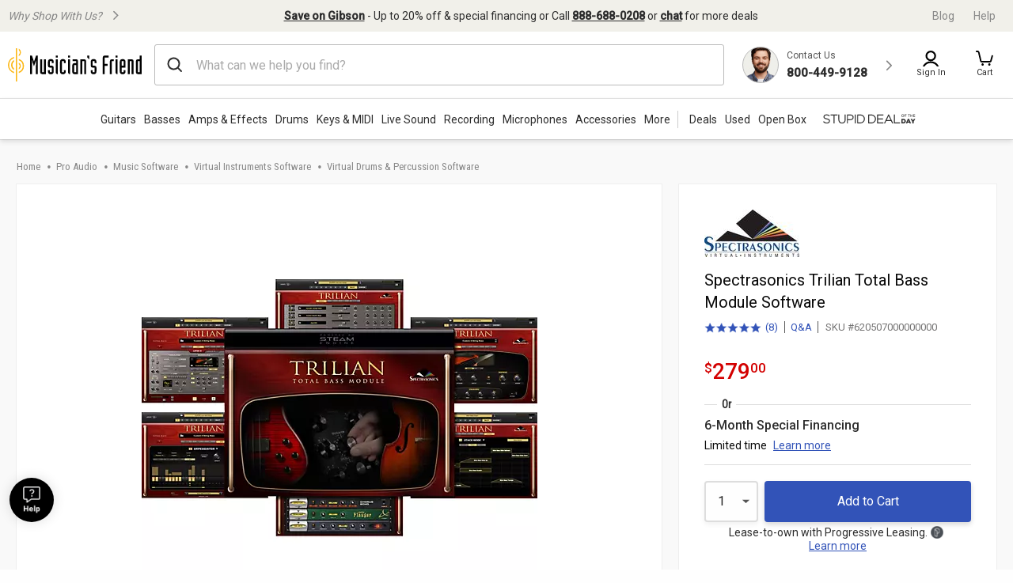

--- FILE ---
content_type: text/css; charset=UTF-8
request_url: https://etail.mysynchrony.com/eapply/resource/css/syfClient.css
body_size: 690
content:
#syf-child-closer {
    position: fixed;
    top: 40px;
    right: 40px;
}
#syf-child-closer.active {
    display: block;
    cursor: pointer;
    z-index: 999999;
}

#syf-child-closer.idle {
    display: none;
}

#syf-opaque-client {
	position: fixed;
	top: 0;
	left: 0;
	height: 100%;
	width: 100%;
}

#syf-opaque-client.idle {
	display: none;
}

#syf-opaque-client.active {
	display: block;
	background: none;
	background-color: rgba(39,59,73,.9);
	cursor: pointer;
	z-index: 999998;
}

#syf-parent-image {
	align-self: center;
	width: 75%;
	height: 50px;
}

.syf-parent {
	width:  400px;
	max-width: 90%;
	align-self: center;
}

.syf-parent-text {
	align-self: center;
	color: black;
    text-align: center;
    height: 75px;
	width: 80%;
	font-family: "Open Sans", Arial, sans-serif;
}

#syf-parent-text-wrapper {
	background-color: #FAC610;
	display: flex;
	flex-direction: column;
    justify-content: center;
}

#syf-parent-text2 {
	text-decoration: underline;
}

#syf-parent-wrapper {
	position: absolute;
	/* place this block 2/3 of the way down the page */
	/* (syf-parent-logo-wrapper.height = 150px) + (2*syf-parent-text.height=75px) = 300px */
	top: calc( 2 * (100% - 300px) / 3);
	width: 100%;
	display: flex;
	flex-direction: column;
	justify-content: center;
}

#syf-parent-logo-wrapper {
	background-color: #FFFFFF;
    height: 150px;
    border-radius: 10px 10px 0 0;
    display: flex;
    flex-direction: column;
    justify-content: center;
}


--- FILE ---
content_type: text/javascript;charset=UTF-8
request_url: https://media.musiciansfriend.com/is/image/MMGS7/620507000000000_MEDIA_SET_NS?req=set,json
body_size: -114
content:
/*jsonp*/s7jsonResponse({"set":{"pv":"1.0","type":"media_set","n":"MMGS7/620507000000000_MEDIA_SET_NS","item":{"i":{"n":"MMGS7/620507000000000_IMAGE_00"},"s":{"n":"MMGS7/620507000000000_IMAGE_00"},"dx":"1859","dy":"1207","iv":"4U-Q91"}}},"");

--- FILE ---
content_type: application/x-javascript
request_url: https://assets.adobedtm.com/2f28ff4a58dd/c258a7d75a15/f9aefea3976a/RC7568bce5d323410c8d8d44619a2c5088-source.min.js
body_size: 92
content:
// For license information, see `https://assets.adobedtm.com/2f28ff4a58dd/c258a7d75a15/f9aefea3976a/RC7568bce5d323410c8d8d44619a2c5088-source.js`.
_satellite.__registerScript('https://assets.adobedtm.com/2f28ff4a58dd/c258a7d75a15/f9aefea3976a/RC7568bce5d323410c8d8d44619a2c5088-source.min.js', "gtag(\"event\",\"page_view\",{send_to:\"AW-1054863599\",user_id:_satellite.getVar(\"rrSessionId\"),value:_satellite.getVar(\"product: price\"),items:[{id:_satellite.getVar(\"product: product ID\"),google_business_vertical:\"retail\"}]});");

--- FILE ---
content_type: application/javascript
request_url: https://www.musiciansfriend.com/UgSz0i/Ww/c_/Vh8g/uTom23DoTUMvY/GiuurbQktzV4hr/dR5QFScB/GVdzFw/5ZZBsB
body_size: 166806
content:
(function(){if(typeof Array.prototype.entries!=='function'){Object.defineProperty(Array.prototype,'entries',{value:function(){var index=0;const array=this;return {next:function(){if(index<array.length){return {value:[index,array[index++]],done:false};}else{return {done:true};}},[Symbol.iterator]:function(){return this;}};},writable:true,configurable:true});}}());(function(){IW();Qqb();kMb();var Q4=function(){nM=["\x6c\x65\x6e\x67\x74\x68","\x41\x72\x72\x61\x79","\x63\x6f\x6e\x73\x74\x72\x75\x63\x74\x6f\x72","\x6e\x75\x6d\x62\x65\x72"];};var YI=function(){lq=["#<L[BX","26PURX2"," S\x00&F0\bQ\x3f1v\t44:h[RU","P74\x40","-D","3+g6=P92\x40\v%(SYST&7]","nVk","\x3f!*","W\f\x3f%0EjM\\/4\x40>+","80F\x00",":F\x00*\fV90","}7","GJTk3-V","-S1>\\\n*","_","=VSBX\"F\r","_w;d","",">\x3f","*\n","&0X","Q3-U","+7K0+F%86","5<I_E","MD_=*F%6J\f4V/!M\x3f6<","!47L","z&0&8T","R\fcr","D!","%U\fc\x07<DUS","f\n%o","vq4TRNY","n,","&>.","&0J$2-%UX","}&*D%>4","B\t;6[1L","!D\'0*","50D\t=V\'I\x3f8,d[U\\","L_UI31q8+","V","ZSQ~9\'W","YSEC\"+Sq26Eg\x40","!&W","H_BV*]\"-A\vE8#I","^\r1","=v3.\x404%+h_\x40Y31t*\\\n(Q\"","2}!\'G#8/ReDK7/G\r3","\f2\"","G5(","\x3f/J\n9F","HN\"B$:{(M$6\x408>AV","W05 %T[UX","G3/","\"0","3]\":Z7L"," )w","=\fP","&-L%4+\"YJD","~","Rl","E8\x3f0","\b,","ya","R81W\r/,\\,\bA>#K4"," ^\t$F=T7.","<B\r\ta%g9$\n}","\"7E:\'-0=2VpVTZ\x3f-:2:GE\n\bL2\'W#","D#.I/4#*OTmT%7","fm","&81","+H\f=","(A,","2&D30Z\f=V76L\x3f"," Z\r+","6(+SYNM3","7I==M\x3f,QY#6S_S/G\v\\\x3f1","EVU\\","RH%3W3;q\f=F","9K8\x07]\t#4*IUOo30G\x00","A70,T","DS2","&!1NNNP70","A9,F%","8\"(7iNDO77]","F\r#(","L;-P\n456N","\tP[):k","\r/1K",",](\bL2\'A*%0+","&I`Ux","3jp","\tE\t2-A=}%!W!%UTBI\x3f,\\","K\t1\bL\"","WSOY94","N",");\x07","SK7/","\t&","L","\r-\"l:(l\rw&1l","\x07F0D4","5>:M_OI,V\t","F9,\x40","G_Ux:&_\t\"Q,<","8\"\rM_NH\"ws\x3f)M","%\'K","4-G+\bP","\vK2","e","k!+e\vo29pksnd;)I\x07;\tG0%M;:5NUQL$0F\x07!\'Qh\\evOfi`]\x07","CYDQ31]\":Z","M","fW","F\x07:","U\t:D\x005\bV$;m05<fUSt8/[","K\r*O3\rG","\t9",")X_My33F","EP\t&\\","5","\n`dj","\"*","$&A :","%/","\bj=uM1nZ\vpF)d>pG",">`","{nHiAg","9I","Y","<xX","$6^\x00*","9,H$\"<P","\\N^#0",".]::","YNH87\x40","C7I\x074+IUO","H_BV3\x40\x3f11I\t+","*V","E\">J\t=","n(+1WkAG!\x40C1r","","WRu\x3f\'V\t",";,H-7-E","F847h_HZ>7","JIR8&|4:Z",":TC","^9,Y1I\x074\bF","0<OOX\fevU","\v\"\\*\x40#6\x40","t7.","C%1R#5","Oo","\\%0[\v","%4!AHD\\","TUS\\1&","H47","}:ET",";4AuL\"\'B\v84+Eqy","K\"0IBx\vC\x3f.\x40kq\rERI$*\\\vQ\"0\b\x07=MG8!J45yOTU\\\x3f-AL>>Z;G$1$%*D_R0cFvI1v0D64w","06Z,!M7&","\fV\"#F\'<T","&<N","2\'I60-","n,","\b7Q37U","QX /","<\'","6[$*C/","+K\t$%",":\x07G4&W\'4+)UTVO73B\t","1P","5:A\t","<O;;","&D\t\"","=F95K","\x3f7W","M:6U>\\","V","$W>!1x7G$6\\=4\":IJUR$0","8=<","_\x00:*n\'K4#<","\x00A","71O9\nG%","O72","CUO[\x3f$G43M","$P==","1*D\t","-lUVX$\x00S","R70V=6T","\x00C$)","3\x40&+","\te","V*\\\n5\fV\x3f-K:>\x3f-OVMX$","OIU\\:\x00]\b","2/\x40","~#0F-Z\n*,D\"\'W\x3f$\x3f:IUO~7/^","\x3f6","2:^51G:D\r8>","e~Q70F;\"6Z5*O&6","A\\UX$]","S_","+V-8<<UN|57[","X\t-\nK81q\"%","*V\t\x07\x3f1MEL\"\'K\rq<RCQI\x3f,\\L<9;]\t=","IDI1S6O\v9","% >D\f<MC\"6\x40!%yORM$&S\bQ80FH1G$#G4q0SN\x40S5&f88G<\bPv6JY34yT_S\\4/W\x40Q80FH9P7;3;<TIP#0FL7)ME9My;H>=wT_S\\\",\x401YE\x00,M2l",",]","FME","1\'Q-8<<UN`^\"*D\t3\x3f+["];};var Uj=function(YM,q4){return YM%q4;};var PY=function(Ax,O9){return Ax&O9;};var vN=function(Ch){var hS=['text','search','url','email','tel','number'];Ch=Ch["toLowerCase"]();if(hS["indexOf"](Ch)!==-1)return 0;else if(Ch==='password')return 1;else return 2;};var Ld=function(){return CY.apply(this,[Y0,arguments]);};var jQ=function(){return BS.apply(this,[Zg,arguments]);};var k9=function(){return ["\x61\x70\x70\x6c\x79","\x66\x72\x6f\x6d\x43\x68\x61\x72\x43\x6f\x64\x65","\x53\x74\x72\x69\x6e\x67","\x63\x68\x61\x72\x43\x6f\x64\x65\x41\x74"];};var vX;var g2=function(){return BS.apply(this,[XU,arguments]);};var BS=function Id(Wj,mQ){var dd=Id;for(Wj;Wj!=pG;Wj){switch(Wj){case zs:{Wj=pG;return pV;}break;case YJ:{while(Ad(zq,cI)){if(fj(Bj[Kp[wS]],vX[Kp[mM]])&&GS(Bj,OV[Kp[cI]])){if(LN(OV,Pj)){hI+=Id(z3,[L2]);}return hI;}if(Tg(Bj[Kp[wS]],vX[Kp[mM]])){var Nj=OS[OV[Bj[cI]][cI]];var lE=Id.apply(null,[ZW,[zq,PQ,zp,F2(L2,bE[j2(bE.length,mM)]),Bj[mM],Nj]]);hI+=lE;Bj=Bj[cI];zq-=DV(Pv,[lE]);}else if(Tg(OV[Bj][Kp[wS]],vX[Kp[mM]])){var Nj=OS[OV[Bj][cI]];var lE=Id(ZW,[zq,cI,Gx([]),F2(L2,bE[j2(bE.length,mM)]),cI,Nj]);hI+=lE;zq-=DV(Pv,[lE]);}else{hI+=Id(z3,[L2]);L2+=OV[Bj];--zq;};++Bj;}Wj-=Jv;}break;case Hc:{return Bd;}break;case hv:{while(zS(vp,R4[nM[cI]])){EN()[R4[vp]]=Gx(j2(vp,HE))?function(){Wh=[];Id.call(this,Gg,[R4]);return '';}:function(){var N4=R4[vp];var Rq=EN()[N4];return function(KQ,Oq,BY,Cd,xq){if(Tg(arguments.length,cI)){return Rq;}var vd=Id.call(null,XU,[KQ,hx,BY,T9,xq]);EN()[N4]=function(){return vd;};return vd;};}();++vp;}Wj=pG;}break;case rR:{var SE;return bE.pop(),SE=nY,SE;}break;case Hb:{Wj+=lb;return Jj;}break;case lW:{while(zS(HY,Sq.length)){Vx()[Sq[HY]]=Gx(j2(HY,x2))?function(){return DV.apply(this,[Uc,arguments]);}:function(){var Zx=Sq[HY];return function(fM,Fh){var f9=KS(fM,Fh);Vx()[Zx]=function(){return f9;};return f9;};}();++HY;}Wj-=Df;}break;case UG:{if(Tg(typeof YN,rS[MQ])){YN=rN;}var w4=F2([],[]);Wj=Nb;Q2=j2(BE,bE[j2(bE.length,mM)]);}break;case f0:{for(var Zp=cI;zS(Zp,RY[jS()[AY(cI)](gh,vx,M4,w2)]);Zp=F2(Zp,mM)){(function(){var Sj=RY[Zp];var R9=zS(Zp,Ex);bE.push(kj);var kY=R9?Vx()[Yp(cI)](n9,V4):jS()[AY(mM)].apply(null,[AS,cM,hY,Gx(Gx(cI))]);var UI=R9?vX[jS()[AY(wS)](X4,L5,G4,zN)]:vX[qN()[Od(cI)](X2,cI,EI,Gx(cI))];var Gp=F2(kY,Sj);YU[Gp]=function(){var VV=UI(Jp(Sj));YU[Gp]=function(){return VV;};return VV;};bE.pop();}());}Wj-=m0;}break;case pW:{Wj+=DX;while(zS(mp,Mj.length)){var Mx=K2(Mj,mp);var tY=K2(bp.V3,rV++);pV+=Id(z3,[TV(PY(rj(Mx),tY),PY(rj(tY),Mx))]);mp++;}}break;case GH:{Wj=pG;for(var xE=cI;zS(xE,GQ.length);++xE){qN()[GQ[xE]]=Gx(j2(xE,Pg))?function(){return DV.apply(this,[Bf,arguments]);}:function(){var FQ=GQ[xE];return function(fp,kh,UM,sE){var BQ=jQ.call(null,fp,xh,UM,zd);qN()[FQ]=function(){return BQ;};return BQ;};}();}}break;case ss:{if(zS(fN,IE[Kp[cI]])){do{qS()[IE[fN]]=Gx(j2(fN,MQ))?function(){Pj=[];Id.call(this,pH,[IE]);return '';}:function(){var LE=IE[fN];var W2=qS()[LE];return function(sd,m4,EQ,bl,J2,RE){if(Tg(arguments.length,cI)){return W2;}var sx=Id(ZW,[sd,YQ,Gx(Gx(cI)),bl,J2,x2]);qS()[LE]=function(){return sx;};return sx;};}();++fN;}while(zS(fN,IE[Kp[cI]]));}Wj-=Q3;}break;case B3:{var Bj=mQ[J5];Wj=mR;var OV=mQ[Xv];if(Tg(typeof OV,Kp[MQ])){OV=Pj;}var hI=F2([],[]);}break;case TG:{Wj=VX;var Bd=F2([],[]);fx=j2(I9,bE[j2(bE.length,mM)]);}break;case VX:{Wj=Hc;while(Ad(DQ,cI)){if(fj(FV[kM[wS]],vX[kM[mM]])&&GS(FV,jx[kM[cI]])){if(LN(jx,XN)){Bd+=Id(z3,[fx]);}return Bd;}if(Tg(FV[kM[wS]],vX[kM[mM]])){var ql=Dx[jx[FV[cI]][cI]];var RN=Id.call(null,s3,[ql,FV[mM],XE,F2(fx,bE[j2(bE.length,mM)]),DQ]);Bd+=RN;FV=FV[cI];DQ-=DV(PR,[RN]);}else if(Tg(jx[FV][kM[wS]],vX[kM[mM]])){var ql=Dx[jx[FV][cI]];var RN=Id(s3,[ql,cI,Gx(Gx(mM)),F2(fx,bE[j2(bE.length,mM)]),DQ]);Bd+=RN;DQ-=DV(PR,[RN]);}else{Bd+=Id(z3,[fx]);fx+=jx[FV];--DQ;};++FV;}}break;case s3:{var jx=mQ[Qg];var FV=mQ[Zg];var Sh=mQ[C];Wj+=fU;var I9=mQ[n5];var DQ=mQ[J5];if(Tg(typeof jx,kM[MQ])){jx=XN;}}break;case Pc:{if(zS(DE,AE.length)){do{jS()[AE[DE]]=Gx(j2(DE,lp))?function(){return DV.apply(this,[NW,arguments]);}:function(){var Xp=AE[DE];return function(S2,VE,HN,RM){var vj=sM(S2,VE,vY,pY);jS()[Xp]=function(){return vj;};return vj;};}();++DE;}while(zS(DE,AE.length));}Wj=pG;}break;case SJ:{return CY(Ab,[X9]);}break;case GU:{return hI;}break;case mR:{Wj=YJ;L2=j2(LV,bE[j2(bE.length,mM)]);}break;case HG:{Wj-=EF;bE.pop();}break;case tW:{Wj=pG;for(var C2=cI;zS(C2,mh[jS()[AY(cI)](gh,D2,HI,nj)]);C2=F2(C2,mM)){KN[Vx()[Yp(wS)](pY,bX)](kI(bM(mh[C2])));}var Fq;return bE.pop(),Fq=KN,Fq;}break;case J3:{for(var xx=cI;zS(xx,U4.length);xx++){var fh=K2(U4,xx);var bw=K2(sM.sU,BL++);MD+=Id(z3,[PY(TV(rj(fh),rj(bw)),TV(fh,bw))]);}Wj=pG;return MD;}break;case GR:{var Sq=mQ[Qg];Wj+=pJ;DT(Sq[cI]);var HY=cI;}break;case ZW:{Wj=B3;var zq=mQ[Qg];var Ut=mQ[Zg];var DD=mQ[C];var LV=mQ[n5];}break;case TF:{while(GS(cZ,cI)){var zk=Uj(j2(F2(cZ,KT),bE[j2(bE.length,mM)]),Z8.length);var FD=K2(xk,cZ);var Cl=K2(Z8,zk);X9+=Id(z3,[TV(PY(rj(FD),Cl),PY(rj(Cl),FD))]);cZ--;}Wj+=Ub;}break;case Qs:{var RY=mQ[Qg];var Ex=mQ[Zg];var Jp=Id(cb,[]);bE.push(hZ);Wj+=Cc;}break;case ZU:{Wj+=xW;var Jj=F2([],[]);j7=j2(Nw,bE[j2(bE.length,mM)]);}break;case EF:{var DK=mQ[Qg];Wj+=Ns;var T1=mQ[Zg];var pV=F2([],[]);var rV=Uj(j2(DK,bE[j2(bE.length,mM)]),PP);var Mj=IT[T1];var mp=cI;}break;case Lf:{var jZ=mQ[Qg];var E1=mQ[Zg];Wj-=gH;bE.push(g8);var nY=Vx()[Yp(Pt)](tt,IR);for(var bL=cI;zS(bL,jZ[jS()[AY(cI)](gh,A6,dn,F6)]);bL=F2(bL,mM)){var xP=jZ[jS()[AY(HE)].apply(null,[Rn,d5,jw,kl])](bL);var mt=E1[xP];nY+=mt;}}break;case EW:{var mh=mQ[Qg];Wj-=DF;var jD=mQ[Zg];var KN=[];var bM=Id(cb,[]);bE.push(gn);var kI=jD?vX[Tg(typeof qN()[Od(cI)],'undefined')?qN()[Od(Pg)].call(null,r8,Pg,fK,Pt):qN()[Od(cI)].apply(null,[X2,G8,N7,d7])]:vX[fj(typeof jS()[AY(lp)],F2('',[][[]]))?jS()[AY(wS)].call(null,X4,OH,T9,GA):jS()[AY(lp)].call(null,bP,Fm,Q8,nZ)];}break;case Fg:{var FL=mQ[Qg];Wj=pG;bp=function(R1,rt){return Id.apply(this,[EF,arguments]);};return QO(FL);}break;case cv:{Wj-=Vv;return w4;}break;case Sc:{return [[HZ(lL),jw,HZ(mM)],[HZ(lp),jw,HZ(G8),lp],[HZ(nj),fw,HZ(HE)],[tL,HZ(lL),jw]];}break;case O3:{return [[GA,zp,nm,HZ(M4),HZ(H8)],[],[c8,cI,HZ(Pg),HZ(x2)],[HZ(HE),nm,jw],[],[UZ,HZ(mM),HZ(lp)],[m1,tL,HZ(tL)]];}break;case Zg:{var YK=mQ[Qg];var Am=mQ[Zg];Wj=TF;var KT=mQ[C];var h8=mQ[n5];var Z8=gL[xT];var X9=F2([],[]);var xk=gL[YK];var cZ=j2(xk.length,mM);}break;case Ig:{Wj+=DX;return [HZ(HE),nj,HZ(Pt),HZ(lp),HE,MQ,HZ(x2),HZ(mM),HZ(gT),c8,wS,HZ(w2),c8,HZ(Ik),kl,wS,HE,Pg,HZ(nm),cI,HZ(Bk),HE,HZ(lp),HZ(wS),nj,HZ(lL),Bk,wS,HZ(lL),mM,x2,nm,MQ,HZ(vD),zp,wS,lp,mM,HZ(wS),HZ(lL),X1,HZ(Bk),zD,nm,HZ(nm),Bk,HZ(nj),tL,HZ(lp),MQ,HZ(T9),c8,HZ(x2),HZ(lL),nj,[cI],lp,HZ(jw),nj,HZ(T9),mM,HZ(lp),mM,dT,HZ(G8),nj,HZ(HI),tL,HZ(HE),HZ(mM),MQ,wS,HZ(mM),vD,cI,HZ(MQ),HZ(x2),HZ(Pg),Bk,fw,HZ(wS),MQ,HZ(Pg),HZ(x2),zd,[cI],mM,lp,HZ(Bk),HZ(x2),[mM],HZ(lp),HZ(wS),Bk,HZ(lL),wS,x2,HZ(x2),HZ(Pt),mM,mM,MQ,lp,HZ(nm),HZ(mM),fw,HZ(x2),HZ(mM),HZ(MQ),HZ(MQ),T9,[wS],HZ(p8),c1,HZ(x2),HE,HZ(HE),nm,jw,HZ(MQ),fw,[wS],Pt,lp,HE,HZ(x2),HZ(Pg),HZ(jw),x2,HZ(lp),mM,nj,HZ(Bk),HZ(jw),wS,HZ(gh),p7,zd,HZ(tL),x2,HZ(PP),zd,[MQ],[mM],lL,mM,HZ(tL),nj,wS,HZ(jw),UZ,cI,HZ(lL),HZ(wS),HZ(M4),Bk,HZ(w2),nT,HZ(wS),nm,jw,HZ(Bk),fw,HZ(HE),HZ(Pg),HZ(lL),tL,HZ(M4),nm,MQ,HZ(lp),jw,HZ(mM),HZ(zd),Bk,HZ(HT),G8,HZ(lp),X1,HZ(fw),HZ(X1),zd,HZ(Bk),cI,nm,tL,HZ(Pg),lL,HZ(zp),zp,HZ(lL),b8,HZ(UZ),Bk,HZ(n9),GT,zd,Bk,mM,HZ(Pt),jw,HZ(mM),HZ(SZ),GA,zp,nm,HZ(M4),wS,lp,zd,cI,HZ(Pg),HZ(MQ),HZ(jw),HZ(wS),tL,[cI],HZ(xh),HI,HZ(nm),gh,HZ(gh),G8,HZ(X1),zd,HZ(nm),x2,Pg,HZ(Bk),fw,Pg,HZ(X1),M4,mM,HZ(m1),Pt,Pt,HZ(jw),HZ(p7),gT,HZ(fw),HE];}break;case EX:{Wj=Hb;while(Ad(TP,cI)){if(fj(gD[nM[wS]],vX[nM[mM]])&&GS(gD,WP[nM[cI]])){if(LN(WP,Wh)){Jj+=Id(z3,[j7]);}return Jj;}if(Tg(gD[nM[wS]],vX[nM[mM]])){var lC=FZ[WP[gD[cI]][cI]];var Tw=Id.call(null,XU,[F2(j7,bE[j2(bE.length,mM)]),ZT,TP,lC,gD[mM]]);Jj+=Tw;gD=gD[cI];TP-=DV(XU,[Tw]);}else if(Tg(WP[gD][nM[wS]],vX[nM[mM]])){var lC=FZ[WP[gD][cI]];var Tw=Id(XU,[F2(j7,bE[j2(bE.length,mM)]),Gx({}),TP,lC,cI]);Jj+=Tw;TP-=DV(XU,[Tw]);}else{Jj+=Id(z3,[j7]);j7+=WP[gD];--TP;};++gD;}}break;case Nb:{while(Ad(Jn,cI)){if(fj(m6[rS[wS]],vX[rS[mM]])&&GS(m6,YN[rS[cI]])){if(LN(YN,rN)){w4+=Id(z3,[Q2]);}return w4;}if(Tg(m6[rS[wS]],vX[rS[mM]])){var A1=OK[YN[m6[cI]][cI]];var gC=Id(Ev,[F2(Q2,bE[j2(bE.length,mM)]),m6[mM],Jn,A1]);w4+=gC;m6=m6[cI];Jn-=DV(kb,[gC]);}else if(Tg(YN[m6][rS[wS]],vX[rS[mM]])){var A1=OK[YN[m6][cI]];var gC=Id.call(null,Ev,[F2(Q2,bE[j2(bE.length,mM)]),cI,Jn,A1]);w4+=gC;Jn-=DV(kb,[gC]);}else{w4+=Id(z3,[Q2]);Q2+=YN[m6];--Jn;};++m6;}Wj=cv;}break;case DU:{var Wk=mQ[Qg];var xZ=mQ[Zg];var Ew=mQ[C];var Yk=mQ[n5];Wj-=Rf;var MD=F2([],[]);var BL=Uj(j2(xZ,bE[j2(bE.length,mM)]),b8);var U4=lq[Wk];}break;case S:{Wj=pG;for(var O6=cI;zS(O6,fD[kM[cI]]);++O6){Zw()[fD[O6]]=Gx(j2(O6,mM))?function(){XN=[];Id.call(this,UU,[fD]);return '';}:function(){var z7=fD[O6];var l1=Zw()[z7];return function(st,Y1,rl,xw,N1){if(Tg(arguments.length,cI)){return l1;}var MT=Id.apply(null,[s3,[gA,Y1,zd,xw,N1]]);Zw()[z7]=function(){return MT;};return MT;};}();}}break;case Tb:{Wj-=Fv;var s7=mQ[Qg];sM=function(kC,rA,EO,P1){return Id.apply(this,[DU,arguments]);};return pZ(s7);}break;case A5:{var GQ=mQ[Qg];Wj+=V0;w7(GQ[cI]);}break;case UU:{Wj=S;var fD=mQ[Qg];}break;case XU:{var Nw=mQ[Qg];var H7=mQ[Zg];var TP=mQ[C];var WP=mQ[n5];var gD=mQ[J5];Wj+=OF;if(Tg(typeof WP,nM[MQ])){WP=Wh;}}break;case J5:{Wj+=B;FZ=[[HE,HZ(lp),HZ(wS),nj],[tL,HZ(lL),jw,HZ(mM)],[],[],[x2,HZ(nm),cI],[lL,nm,HZ(X1)]];}break;case jW:{var AE=mQ[Qg];pZ(AE[cI]);Wj=Pc;var DE=cI;}break;case AR:{Wj=pG;Pj=[HZ(Bk),HE,wS,x2,HZ(nj),cI,nj,wS,HZ(MQ),lp,HZ(lp),HZ(X1),cI,zN,gh,HZ(gh),HZ(bA),U7,[wS],zd,HZ(dP),[cI],dT,lp,HZ(UZ),HZ(Pg),nj,HZ(gT),zN,HZ(Y7),c1,nm,wS,HZ(fw),nm,HZ(Pg),HZ(mM),nm,MQ,Pg,HZ(M4),HZ(MQ),b8,HZ(wS),x2,HZ(xA),CK,mM,HZ(tL),tL,HZ(zd),HE,[MQ],HZ(dP),PQ,HZ(M4),lL,HZ(fw),x2,jw,HZ(mM),HZ(dP),RD,HZ(wS),tL,HZ(nj),lp,HZ(Aw),hx,MQ,HZ(n9),nP,MQ,lp,HZ(Bk),lL,cI,Bk,HZ(H8),Pg,HZ(Pg),lp,HZ(Ww),cI,HZ(nC),tL,HZ(Pg),lL,HZ(zp),zp,HZ(lL),b8,HZ(UZ),Bk,HZ(Rn),F6,HZ(x2),HZ(RK),HZ(nm),c1,HZ(gh),HZ(G8),T9,m1,Bk,HZ(nj),HZ(g6),T9,HZ(mM),cI,HZ(nm),HZ(wS),nj,HZ(bT),b8,FO,HZ(Bk),mM,Pt,HZ(x2),HZ(mM),HZ(RK),[cI],zp,ST,HZ(SZ),HE,lL,HZ(mM),HZ(lp),kj,x2,lL,HZ(cw),lp,HZ(jw),lp,[lp],HZ(fw),fw,HZ(wS),MQ,HZ(Pg),HZ(x2),zd,HZ(zd),lp,HZ(MQ),HZ(wS),HE,HZ(b8),U7,HZ(lp),MQ,HZ(nj),jw,HZ(wS),HZ(UZ),Y7,HZ(jw),lp,HZ(tL),HZ(M4),Ww,HZ(wS),x2,HZ(Bk),lL,HE,lp,lL,bT,HZ(bA),HE,x2,HZ(x2),HE,[MQ],HZ(Ik),c8,HZ(nm),cI,HZ(gT),HT,wS,jw,HZ(wS),HZ(M4),HZ(b8),g6,x2,HZ(nj),HZ(U7),[jw],[wS],HZ(gh),nj,b8,HZ(nT),G8,M4,cI,HZ(Pt),jw,HZ(mM),cI,cI,dn,HZ(M4),nm,lp,HZ(Pg),MQ,HZ(tL),lp,HZ(MQ),tL,HZ(tL),HZ(Y7),MQ,kl,b8,HZ(HT),HZ(kl),kj,HZ(fw),HZ(fw),HZ(HT),vY,HZ(H8),UK,HZ(Wt),lp,HZ(G8),dT,HZ(w2),GT,HZ(Bk),HZ(dT),cI,nm,p8,HZ(p8),HZ(wS),gT,fw,fw,HZ(lL),HZ(nT),lp,HZ(Bk),xh,HZ(fw),cI,Pt,HZ(c1),Y7,x2,HZ(GT),mM,nZ,HZ(nC),HZ(wS),HZ(M4),Bk,HZ(w2),nT,HZ(wS),nm,jw,HZ(GA),[jw],Pg,c1,[lp],HZ(nm),MQ,MQ,cI,nC,HZ(wS),mM,HZ(lp),HZ(wS),HZ(Wt),w2,HZ(nj),nm,jw,gT,lL,HZ(Bk),MQ,HZ(Y7),cI,fw,HZ(nm),U7,zd,HZ(zd),HZ(wS),nj,HZ(x2),HZ(jw),HZ(jw),wS,HZ(X1),HZ(MQ),HZ(nm),MQ,cI,HZ(UZ),Pk,HZ(wS),HZ(fw),HE,lp,HZ(zp),tL,fw,Pg,HZ(X1),M4,mM,HZ(MQ),HZ(zd),Bk,HZ(M4),nm,HZ(Pt),HZ(zN),b8,M4,cI,HZ(G8),jw,HZ(wS),G8,Bk,Pg,HZ(Bk),HZ(jw),wS,HZ(M4),b8,MQ,HZ(x2),HZ(jw),Bk,HZ(c8),T9,HZ(mM),jw,HZ(tL),HE,lp,HZ(nm),Bk,mM,mM,MQ,lp,HZ(nm),HZ(gh),g6,HZ(MQ),mM,HZ(lL),Bk,wS,lp,HZ(lp),fw,HZ(Pg),MQ,Bk,HZ(zd),jw,HZ(wS),PP,HZ(p7),nm,HZ(fw),G8,HZ(wS)];}break;case pH:{var IE=mQ[Qg];var fN=cI;Wj-=hJ;}break;case Gg:{var R4=mQ[Qg];var vp=cI;Wj=hv;}break;case cb:{bE.push(Ok);var zC={'\x34':fj(typeof Vx()[Yp(mM)],'undefined')?Vx()[Yp(jw)].apply(null,[vY,KZ]):Vx()[Yp(x2)](qn,CZ),'\x37':qN()[Od(jw)].call(null,bA,cI,n7,mM),'\x44':IO()[zw(wS)].apply(null,[SL,G8]),'\x4a':IO()[zw(jw)](R7,pY),'\x55':jS()[AY(jw)].call(null,nj,lK,w2,Gx(cI)),'\x58':Vx()[Yp(HE)].apply(null,[TA,LT]),'\x62':qN()[Od(HE)](gA,dk,HL,Bk),'\x66':IO()[zw(HE)].call(null,IP,T9),'\x67':qN()[Od(nm)].call(null,LZ,hx,Kw,b8),'\x6c':IO()[zw(nm)](VP,nj),'\x76':fj(typeof Vx()[Yp(Pg)],'undefined')?Vx()[Yp(nm)](nk,rm):Vx()[Yp(x2)](H6,K8)};var ZL;return ZL=function(QZ){return Id(Lf,[QZ,zC]);},bE.pop(),ZL;}break;case z3:{var dO=mQ[Qg];Wj+=Ss;if(C8(dO,ZR)){return vX[VD[wS]][VD[mM]](dO);}else{dO-=LX;return vX[VD[wS]][VD[mM]][VD[cI]](null,[F2(lw(dO,Pt),C0),F2(Uj(dO,JG),p0)]);}}break;case Ev:{var BE=mQ[Qg];var m6=mQ[Zg];var Jn=mQ[C];var YN=mQ[n5];Wj+=Ws;}break;}}};var tZ=function(Nn){var lt=1;var rP=[];var wt=vX["Math"]["sqrt"](Nn);while(lt<=wt&&rP["length"]<6){if(Nn%lt===0){if(Nn/lt===lt){rP["push"](lt);}else{rP["push"](lt,Nn/lt);}}lt=lt+1;}return rP;};var YU;var L7=function(){return BS.apply(this,[pH,arguments]);};var CY=function KD(LP,wA){var qZ=KD;while(LP!=Z0){switch(LP){case Dc:{YA=dZ*x2+lp-U7;LP=fH;nA=nm*U7-wS+Pt+jw;Uk=wS*dZ-mM+HE+U7;Sm=MQ-mM+Pg*dZ+Pt;QD=mM+HE*x2*wS*Pg;}break;case Ic:{tP=dZ*mM*jw+wS-Pt;z8=HE+dZ*Pt-U7;t8=x2*mM+dZ*HE+jw;vP=dZ-Pg*mM-jw+U7;WZ=mM-jw*MQ+dZ*nm;G6=U7*x2-mM-nm;P8=x2+jw*dZ+lp*MQ;bm=jw*x2*mM*nm-Pt;LP+=Lg;}break;case cs:{AD=dZ+lp+U7+nm*MQ;wL=MQ+wS*U7+dZ;kZ=wS*U7-MQ+dZ+nm;I7=x2*jw+U7*Pg-mM;LP-=mJ;k8=U7+HE*lp+dZ+mM;}break;case lH:{LP=DU;BO=dZ*x2+HE+wS;cD=nm*dZ-lp*x2+Pg;JD=HE+Pt*jw*x2+dZ;mA=MQ*dZ-Pg-mM+nm;OL=Pt*dZ+wS-HE*x2;pn=MQ+HE*U7-jw+mM;}break;case dR:{LP=QH;while(Ad(AL,cI)){if(fj(ww[bt[wS]],vX[bt[mM]])&&GS(ww,R8[bt[cI]])){if(LN(R8,Vm)){CO+=BS(z3,[JC]);}return CO;}if(Tg(ww[bt[wS]],vX[bt[mM]])){var V6=jn[R8[ww[cI]][cI]];var jO=KD.apply(null,[dU,[F2(JC,bE[j2(bE.length,mM)]),AL,V6,ww[mM]]]);CO+=jO;ww=ww[cI];AL-=DV(AR,[jO]);}else if(Tg(R8[ww][bt[wS]],vX[bt[mM]])){var V6=jn[R8[ww][cI]];var jO=KD.apply(null,[dU,[F2(JC,bE[j2(bE.length,mM)]),AL,V6,cI]]);CO+=jO;AL-=DV(AR,[jO]);}else{CO+=BS(z3,[JC]);JC+=R8[ww];--AL;};++ww;}}break;case b0:{var mm=F2([],[]);var RP=lq[wC];LP+=gb;var xO=j2(RP.length,mM);}break;case fW:{LP-=Gg;return pO;}break;case nJ:{LP-=C;QA=x2+Pt+wS*Pg*U7;A8=mM+nm*Pt*Pg;dA=mM-Pg*x2+HE*dZ;ct=MQ+dZ*lp*mM-U7;Q7=U7*nm*wS-Pg-Pt;zl=dZ*HE+U7*wS*mM;LD=Pt*nm*HE+x2-jw;}break;case Ns:{LP-=sW;x2=jw+mM;HE=jw+lp-x2+Pg*mM;nm=jw+Pg-MQ*mM+wS;Pt=lp+nm-x2+MQ;gA=Pg*x2+HE+Pt+jw;fw=HE+Pg;}break;case O0:{cL=Pg*lp+nm+dZ*HE;vw=nm*Pg*x2-MQ*Pt;sO=HE*dZ+jw*nm;hP=jw+nm+U7+dZ*Pg;ft=HE*mM+U7*MQ*nm;D6=HE*dZ-Pt-nm-wS;M6=lp*wS*MQ*HE*Pg;LP-=qR;}break;case tf:{mT=nm+lp+jw*Pt*x2;NK=U7*lp-MQ+dZ*jw;AP=HE*dZ+x2+jw+Pt;xm=HE*lp+Pg*MQ*U7;LP-=xf;}break;case L0:{qt=x2-wS+Pt+lp*dZ;Nm=lp*dZ-Pg+Pt-MQ;LP=cW;ID=HE*U7+mM-Pt+wS;x8=HE*wS*U7+jw-Pg;fC=U7+x2*dZ+Pg*wS;EZ=jw*U7+HE+wS*Pg;}break;case sb:{E7=MQ+HE-Pg+U7*x2;qP=mM+wS*jw+lp*dZ;rT=lp*Pg*U7;TT=nm-mM+jw*dZ;sZ=dZ*jw-U7*lp-nm;LP-=JR;}break;case nc:{WL=MQ*Pg+U7*Pt+nm;LP=FF;Cm=jw*dZ-x2-Pg+Pt;kD=MQ+dZ*jw+x2+U7;B8=nm*Pg*HE*wS;vk=U7+nm*Pt*HE+mM;fZ=x2*dZ-jw+HE*U7;}break;case kb:{g7=Pt*x2*mM*Pg-HE;zO=Pg-lp+MQ+Pt*U7;LP+=Bc;JL=nm*Pg*wS*Pt+lp;WT=Pg+wS-HE+Pt*U7;zL=HE*Pt*x2+MQ*mM;sK=dZ*HE-U7*Pg+lp;}break;case TH:{var gZ=wA[Qg];var OZ=F2([],[]);var PA=j2(gZ.length,mM);while(GS(PA,cI)){OZ+=gZ[PA];PA--;}return OZ;}break;case q:{ZK=x2*U7-lp+dZ+nm;Ot=U7*Pg*jw-wS*x2;B1=Pt*wS*mM*U7+dZ;jm=dZ*jw*wS-x2*U7;LP=P;YP=dZ+Pt+jw*x2+nm;}break;case qW:{if(zS(lD,VT.length)){do{var FP=K2(VT,lD);var r7=K2(jQ.SX,HD++);Km+=BS(z3,[TV(PY(rj(FP),r7),PY(rj(r7),FP))]);lD++;}while(zS(lD,VT.length));}LP-=pg;}break;case bf:{nZ=mM*jw-wS+U7+lp;LP-=xW;zp=MQ+Pt+lp+HE+wS;CK=MQ+wS*Pt*Pg*mM;vD=Pt+HE+MQ+jw*Pg;b8=wS*Pg+lp+MQ+HE;}break;case pJ:{LP-=jG;J8=dZ*nm-Pt-jw-U7;KO=Pt+HE*mM*MQ*x2;SK=lp*nm*Pt-dZ+MQ;CT=Pg*dZ+lp;pt=wS+HE*dZ-mM+lp;Mn=U7*MQ*mM-Pt-HE;}break;case g0:{return Km;}break;case wc:{pD=jw+dZ*wS+MQ;YZ=wS*lp*x2*MQ;LP=Vf;HK=dZ*mM*wS+x2+jw;nt=Pt*wS*jw*HE+lp;TZ=nm+jw+Pt+dZ*HE;S7=dZ*HE+jw+Pg-MQ;}break;case Fb:{kj=MQ*HE+Pg*jw+lp;RD=U7*wS*mM+jw-lp;cw=U7-wS+nm+lp*x2;GT=Pt*MQ+Pg*jw;NA=jw*Pt+nm;pY=lp-MQ+jw+Pt+U7;nT=Pg+x2+U7-jw;HT=nm*wS+mM+MQ+lp;LP+=sW;}break;case f5:{zT=wS-Pt-Pg+dZ*lp;F1=x2*Pt*nm+U7;LP-=zJ;Dk=dZ*nm-U7+Pt;J7=mM*Pt*nm+jw*U7;X8=MQ*U7*Pt-nm*lp;}break;case UW:{zN=lp-mM+nm+Pt;gh=nm+Pt+Pg-wS;bA=x2+HE-Pg+nm*jw;nP=U7-wS*Pg+nm*lp;n9=mM+U7+Pt*lp-wS;Ik=mM*nm*jw-Pt+wS;FO=x2+nm+Pt*MQ-lp;LP+=DH;}break;case W0:{V1=Pt*nm*wS-jw+lp;LP=sg;St=mM*HE*U7+dZ*x2;t7=U7+Pt*Pg+dZ+x2;dw=HE+U7+lp*Pg*x2;km=MQ+jw+lp*U7+HE;}break;case ps:{LP-=cJ;JK=lp+HE-U7+x2*dZ;Wm=dZ*Pg-x2-wS-nm;GP=Pt*jw*nm-mM-x2;XD=MQ*dZ-wS-Pt*Pg;zm=U7*HE+dZ*lp*mM;U1=HE*U7+dZ-nm-x2;C6=MQ-Pt-Pg+HE*dZ;At=dZ*Pt-U7*x2+jw;}break;case f3:{XK=Pt*Pg*jw+nm-x2;LP=kG;gP=Pg*U7+wS-lp+HE;Zk=wS+jw+dZ+U7-MQ;CA=mM*U7*Pg+Pt-MQ;jT=U7+HE+dZ;K6=HE*nm+x2*Pt*mM;Jk=nm+dZ+MQ+U7;}break;case WH:{return xn;}break;case Sc:{MZ=HE*Pg+Pt*U7-wS;Qn=jw*U7-lp+wS-nm;Ft=wS*jw*U7+Pt*lp;LP+=Fg;Pm=MQ+Pg+Pt*wS*U7;sL=wS*HE+Pg*lp*U7;m8=nm*mM-lp+dZ*wS;XC=MQ*nm*lp+Pg+HE;}break;case Vv:{z6=MQ+Pg*jw*U7-wS;Fw=Pt*wS*U7-HE*mM;Vw=Pt*HE+U7*mM*lp;pA=jw-U7+Pg*dZ+MQ;NP=MQ*lp*nm*mM*Pg;Pl=jw*dZ-U7-HE-Pg;LP+=jf;PL=mM+x2*Pg*HE;}break;case R5:{w1=wS-dZ+U7*MQ*lp;qO=Pg*U7*MQ-HE*mM;jk=x2*U7-HE+nm*jw;LP-=V;tl=dZ*Pg-lp+mM+U7;CC=nm-Pt+jw+lp*dZ;mP=lp-Pt+dZ*Pg+MQ;l7=U7+x2*dZ+MQ+nm;}break;case BF:{Sw=lp+nm+dZ*jw+mM;LP-=WU;SA=x2*HE*jw+Pt-mM;BC=dZ*jw*mM-x2;m7=nm*wS*MQ*HE;x7=jw+HE*nm*Pg*MQ;}break;case HW:{if(GS(xO,cI)){do{var HC=Uj(j2(F2(xO,G7),bE[j2(bE.length,mM)]),kk.length);var qT=K2(RP,xO);var bk=K2(kk,HC);mm+=BS(z3,[PY(TV(rj(qT),rj(bk)),TV(qT,bk))]);xO--;}while(GS(xO,cI));}LP=G5;}break;case kX:{hD=MQ*HE+wS+dZ*x2;tT=Pg+mM+dZ*HE+nm;nK=x2+dZ*HE+wS+mM;rD=U7*HE+jw+Pt+dZ;GO=wS+mM+Pg+dZ*jw;LP=DH;f8=nm*dZ+jw*mM+HE;LA=jw+Pg*x2*U7-dZ;dL=dZ*HE+x2-Pt-mM;}break;case G5:{return BS(Tb,[mm]);}break;case g3:{BK=lp*Pt*x2+U7;vL=Pg*HE+U7*nm-wS;LP=zF;HP=Pt*wS+dZ*MQ+jw;pL=U7+x2+Pg*dZ;}break;case Sv:{VP=wS+MQ+Pg*dZ-jw;K8=lp+U7-jw*wS+dZ;rm=mM*x2+dZ*HE-U7;g8=jw*dZ-wS+Pt+HE;tt=U7-Pg*wS+nm*x2;LP-=R0;A6=Pt*MQ+nm*dZ+mM;Y6=Pt*U7-wS-mM+dZ;}break;case xG:{QP=jw*U7*mM-x2-MQ;U8=MQ*dZ+Pt-nm;LP=W0;Sn=Pt+MQ*jw+HE*dZ;ZD=Pg+nm*dZ-Pt-lp;s8=Pg-Pt+MQ*jw*U7;DL=wS-lp+jw*Pt*MQ;}break;case F:{tw=Pg-nm*lp+dZ*jw;KC=dZ*HE+Pt*lp+x2;P6=wS*HE*jw*lp-nm;L6=lp+wS*dZ*Pg+jw;LP+=TX;Bn=Pg+Pt+dZ*x2-lp;Fn=Pt+jw*lp*x2*MQ;}break;case hG:{qA=HE*dZ-Pg*jw;TO=dZ*jw+x2*lp*nm;LP=MX;wm=nm+dZ*wS+HE-mM;fL=U7+dZ*x2-jw;}break;case p5:{A7=Pt*nm*HE-x2*lp;vm=nm*dZ-wS+lp*x2;dD=U7+jw+x2*dZ;LP+=KF;B6=wS+Pt*nm*HE-U7;v8=MQ*dZ-nm+U7-Pg;JP=Pt*U7*wS+MQ+dZ;kK=MQ*U7*wS*Pg*mM;}break;case sg:{V7=Pt*HE*nm+Pg*x2;gO=Pt*nm*mM*HE-wS;PZ=Pt+mM+dZ+nm*HE;B7=MQ-wS+lp*dZ+jw;Qt=dZ+Pg+HE*Pt*mM;LP+=Os;dC=x2-wS+jw*Pt*MQ;lP=wS*lp*HE*Pt-dZ;Ck=nm*dZ-HE+U7-MQ;}break;case jH:{cI=+[];U7=wS+MQ*x2+Pt;dZ=Pg+U7*mM+x2*nm;LP+=cX;Rm=U7*MQ*nm+dZ+Pg;}break;case M5:{LP=Z0;if(GS(SP,cI)){do{Un+=jt[SP];SP--;}while(GS(SP,cI));}return Un;}break;case zR:{var GK=wA[Qg];KS.tg=KD(TH,[GK]);while(zS(KS.tg.length,CF))KS.tg+=KS.tg;LP+=HG;}break;case I3:{LP=wf;Z6=dZ*lp+nm*jw-HE;jL=mM-nm+Pt*dZ+Pg;UT=wS-nm+Pg+Pt*dZ;Tm=Pt*HE*MQ*Pg+x2;Q1=dZ*HE-lp*nm;}break;case jW:{R6=jw*Pg+U7*x2-HE;zA=U7*x2+jw*Pt*MQ;rk=dZ*mM*MQ+wS-lp;wK=MQ*nm*mM+HE*dZ;LP=kv;LC=x2*dZ-jw+nm*HE;YC=Pg*nm*x2-mM-lp;}break;case xc:{LP-=P;Lm=jw+HE*lp*nm-Pt;hC=nm*Pg*Pt-HE+MQ;DP=lp*MQ+HE*U7*mM;F8=U7*nm-MQ+mM;AT=Pg*dZ+nm*x2;Hw=x2*dZ+Pt*MQ+mM;LL=HE-Pg+x2*U7*wS;x6=mM+nm+HE*U7+Pt;}break;case rJ:{UA=mM+x2*U7*wS-dZ;kA=Pg*dZ+mM+Pt+x2;LP=VH;AO=Pg*mM*dZ-MQ-HE;W8=U7+lp+nm*x2-Pg;}break;case RX:{vO=U7*wS*Pt-lp*HE;IC=jw*Pt*Pg+dZ;LP+=Wc;ck=x2*U7*Pg+Pt;BD=nm*U7+lp+wS*dZ;NT=Pg-mM+wS*x2*U7;It=wS+dZ*nm+U7+HE;nO=dZ*x2+U7+HE+lp;}break;case TF:{tL=MQ-Pg+wS*Pt;nj=mM*x2+Pg+HE-wS;lL=mM*MQ+wS*Pg;zd=Pt+wS+HE-lp;G8=MQ+jw+HE+mM;M4=x2*mM+Pg*MQ-lp;LP=UW;UZ=wS*Pt-x2+MQ+Pg;}break;case Z3:{g6=Pt-MQ+U7-x2+mM;GA=mM-MQ+Pt*lp;LP=MJ;gT=U7-nm+HE+x2-Pg;Wt=nm+x2+U7-HE-mM;m1=nm+MQ+mM+jw+Pt;}break;case gF:{pT=lp*dZ-HE+jw;JZ=U7*nm+dZ+mM+Pg;LP=rc;fm=MQ*x2*nm*Pg*mM;Rt=dZ*mM*nm+jw+wS;}break;case I0:{gk=MQ-jw+dZ*HE-Pt;vC=dZ-jw-wS+MQ*U7;SD=x2+Pg-U7+dZ*lp;LP=tX;b7=nm-x2+dZ*jw-Pg;Xn=mM+U7+dZ*wS+nm;b6=HE+dZ*wS-MQ*lp;}break;case Kc:{F7=MQ+Pg*lp*Pt+HE;xD=wS*dZ+jw+mM-nm;Bk=HE+jw+mM-wS;Uw=HE*wS*nm-Pg;UO=wS*dZ-nm+Pt-mM;LP-=Fs;qw=dZ-HE+Pg*U7*mM;}break;case GH:{pm=U7*x2+nm+wS*Pg;vn=x2+jw*Pg*Pt+nm;r1=lp*dZ-Pg+MQ-HE;LP+=Mc;rZ=lp*U7*mM*Pg+jw;NC=U7*jw*MQ+x2*HE;hm=dZ*Pt-x2-nm-U7;}break;case gU:{Vk=lp*dZ-x2;LP=tJ;Ow=nm+dZ*x2-wS*jw;Xt=Pt+HE+U7+dZ*x2;ML=lp*dZ-HE*wS;RT=jw*Pt+lp+dZ*x2;d6=jw-lp+dZ+Pt*U7;}break;case Nf:{var VT=gL[rL];var lD=cI;LP+=bJ;}break;case XF:{jP=Pt*U7+wS*x2;l8=dZ*nm+Pg-x2;LP=sb;mk=lp-MQ+HE*dZ;UC=dZ*jw+Pg*U7;k7=dZ*x2-Pg+Pt+nm;Zm=x2*nm*Pt-HE*lp;cm=Pt*dZ-jw*x2+lp;dK=x2-jw*mM+lp*dZ;}break;case v5:{LP-=OJ;for(var kL=cI;zS(kL,N8.length);kL++){var mC=K2(N8,kL);var qk=K2(KS.tg,NZ++);P7+=BS(z3,[TV(PY(rj(mC),qk),PY(rj(qk),mC))]);}return P7;}break;case KJ:{q8=Pg+lp*U7+nm-HE;OP=MQ*dZ+Pg*wS;IL=wS*Pt+lp*dZ+U7;LP-=AX;Hk=jw*nm*mM+Pt;cP=Pg*U7+lp+nm-MQ;}break;case zX:{LP=Z0;IK=HE*dZ-nm;RL=U7*jw*mM*lp;}break;case z5:{lk=lp*dZ-jw*HE-U7;Dt=MQ+Pt+U7*Pg*x2;LP+=CU;qK=lp*U7*MQ;Mt=dZ*jw+nm*HE+wS;DC=dZ+Pg-MQ+U7*HE;SO=wS-lp*x2+HE*dZ;vt=nm+dZ*lp;}break;case DX:{AC=Pt+dZ+wS+HE*lp;LP=gX;k1=dZ*jw-HE*wS*MQ;EL=U7+x2-Pg+nm*dZ;fk=jw*U7+Pt+x2+dZ;WA=x2*wS+U7*jw;ZC=U7*Pg+nm-x2*wS;}break;case x3:{LP=Z0;if(zS(ND,rw.length)){do{IO()[rw[ND]]=Gx(j2(ND,MQ))?function(){return DV.apply(this,[mU,arguments]);}:function(){var Bw=rw[ND];return function(RZ,zZ){var mO=bp(RZ,zZ);IO()[Bw]=function(){return mO;};return mO;};}();++ND;}while(zS(ND,rw.length));}}break;case q0:{LP-=SF;mL=mM+dZ+x2*MQ-Pg;VL=HE-MQ-Pt+dZ*x2;Et=U7-x2+dZ+wS-nm;Pw=lp*nm*Pt;Lw=HE*x2*nm+dZ-Pg;sm=MQ*x2-lp+Pg+dZ;Hm=mM+x2*dZ-U7*lp;Yt=lp*MQ*mM+jw+dZ;}break;case TX:{wZ=Pt+Pg+nm+jw+dZ;LP+=NX;Qm=Pg*mM+dZ+HE*MQ;mZ=x2+dZ-Pt+U7;XP=U7+wS+HE*dZ;Yw=dZ+HE*MQ+x2+mM;}break;case FR:{Y8=wS*nm+jw+HE*dZ;Qk=dZ*Pg-lp+jw+x2;RC=x2+MQ*Pg*HE*jw;tm=jw*HE*Pt-mM;LP-=lX;zP=mM*Pt*jw*nm+x2;cT=HE+jw-wS+nm*lp;}break;case QG:{hK=HE-jw+x2*U7+dZ;xC=HE*wS+Pg+U7*nm;Tl=x2*wS*U7-nm+Pg;Vn=mM*U7*Pt*MQ-jw;n6=dZ-jw+U7*HE-Pg;LP-=WJ;}break;case Vf:{ZA=mM+wS+HE*dZ+nm;LO=x2*MQ*U7-wS-nm;kP=HE*jw-Pg+lp*dZ;LP+=Ks;S1=nm+jw+Pg*lp*Pt;}break;case Eb:{Mk=dZ*jw-wS-U7-x2;bn=Pt*U7+dZ*jw-wS;EC=lp*mM+MQ+HE*dZ;KP=U7*MQ*Pg;FT=Pt*lp*nm-U7-mM;LP+=Ng;W6=dZ+lp*U7-Pt;}break;case tX:{LP-=wb;f1=lp+nm+jw*MQ*Pt;D8=dZ*Pg*wS-HE*nm;KK=U7+HE*nm-Pt+dZ;JO=mM+nm*x2+Pg*U7;rO=dZ+jw*Pt+U7+Pg;vZ=mM*U7+Pt*nm*HE;rC=U7+jw+lp+dZ*nm;}break;case XU:{bE.push(Rm);DT=function(D1){return KD.apply(this,[zR,arguments]);};LP+=Cc;KD.apply(null,[lX,[F7,zU]]);bE.pop();}break;case wU:{LP-=K0;UP=dZ*nm-U7+Pt-wS;lO=wS*U7+lp+nm*dZ;T6=Pg+MQ-U7+dZ*jw;FC=mM*nm*U7-lp+dZ;}break;case w3:{zt=HE*U7+mM+MQ*wS;C1=HE*dZ+jw*nm+lp;LP-=bg;K1=mM*lp*dZ+jw+Pt;hT=nm+Pg+jw+dZ*HE;X6=U7*lp*wS+nm*MQ;nL=nm*dZ-wS+HE*mM;q1=x2*HE+Pt+lp*dZ;Ll=U7*Pt*wS-jw-mM;}break;case Gf:{Z7=U7*Pt+dZ+x2+Pg;PC=U7*lp+dZ-Pg;Im=MQ*dZ-Pg*Pt;Mm=HE*U7*Pg-dZ;LP+=Rf;Yn=U7+HE*jw*lp;wP=nm+HE*dZ-wS-jw;}break;case QH:{LP=Z0;return CO;}break;case Dv:{CP=jw-MQ+wS*U7*Pg;p1=dZ*wS-MQ+HE*U7;KL=Pt*nm+lp*dZ-mM;Fk=jw*HE*Pt+dZ-lp;LP-=I5;Ct=Pg+jw*Pt*lp+nm;GL=Pg*dZ-U7-lp;}break;case vH:{GZ=U7-HE+mM+nm*dZ;MA=U7+jw*HE*nm+wS;HO=nm+HE*U7-x2+dZ;nD=nm*dZ+Pt+jw+HE;LP=Ds;j1=dZ*MQ+nm*wS+lp;}break;case jF:{w6=dZ*MQ-x2-HE*lp;qD=Pt*dZ-U7*MQ;ml=x2*dZ+mM-nm*lp;ht=jw+wS*U7*mM*Pg;LP+=mU;x1=wS+U7+x2*dZ+nm;OO=HE+wS-lp+dZ*nm;EP=wS+mM+dZ*Pg+MQ;Bm=jw*x2*nm-MQ-wS;}break;case hR:{cC=U7+HE*dZ+nm+Pg;LP-=x3;M8=dZ*nm-x2*Pg-U7;VC=mM+nm*dZ+jw-U7;G1=dZ*HE+lp+Pt+mM;b1=wS+x2*lp*HE*MQ;fT=dZ*MQ-x2*Pt;}break;case cH:{VZ=dZ*jw-wS-Pg-nm;EK=MQ*x2+Pg*mM*dZ;hA=U7-x2+jw*dZ*mM;tA=MQ*jw+dZ+U7;LP-=J0;j8=jw*Pt*HE*wS-mM;}break;case Pv:{while(zS(WK,Q6[bt[cI]])){Tt()[Q6[WK]]=Gx(j2(WK,Pg))?function(){Vm=[];KD.call(this,xf,[Q6]);return '';}:function(){var rK=Q6[WK];var bD=Tt()[rK];return function(XA,KA,zK,O1){if(Tg(arguments.length,cI)){return bD;}var Kt=KD(dU,[XA,KA,mM,O1]);Tt()[rK]=function(){return Kt;};return Kt;};}();++WK;}LP+=XF;}break;case kv:{kO=nm+dZ*x2+lp-MQ;t6=Pt*dZ-HE*jw+lp;tC=dZ+Pg*jw*U7-mM;LP=F3;pw=dZ*MQ*wS+U7*HE;RA=Pg*HE*Pt-x2-U7;}break;case PF:{LP=P5;BP=lp*Pg*U7+mM-jw;mK=dZ+lp+mM+wS;Ht=U7*MQ-Pg+lp+nm;q6=dZ*Pg-MQ*nm+mM;MK=Pt*Pg*jw+dZ*x2;Nt=dZ*HE*mM-x2-Pt;}break;case SF:{ZZ=dZ+MQ+x2*wS*U7;bC=dZ*jw-x2-Pg-Pt;j6=x2*dZ-MQ-lp*Pg;LP-=fF;XZ=HE+lp+nm+dZ*x2;AK=HE*dZ+x2-U7+MQ;qL=dZ*x2+jw*Pt-mM;}break;case AR:{var wC=wA[Qg];LP+=NF;var G7=wA[Zg];var U6=wA[C];var Lt=wA[n5];var kk=lq[Uw];}break;case cv:{O7=U7*Pt-MQ*nm-lp;sA=jw-x2-HE+dZ+Pt;wl=dZ+HE*x2;VA=x2+lp*Pt*wS;Vt=nm*wS*HE*Pg-lp;LP=Xc;W1=Pt-wS+U7*HE+MQ;}break;case z0:{NO=U7-jw+Pt+x2*dZ;vT=wS+Pg+x2+nm*dZ;E8=nm*dZ-lp*x2+MQ;Dw=dZ+jw*Pg+nm*x2;n8=Pt+HE*lp+dZ*x2;LP=Fv;}break;case BW:{YD=U7+wS+lp*dZ-Pt;LP=p5;Rw=x2*U7+dZ*wS+HE;GC=lp+HE*jw*MQ+dZ;En=HE*lp*Pt*mM-dZ;M1=x2-Pt*nm+dZ*jw;wk=nm+dZ*lp+Pt*Pg;}break;case c5:{Xk=dZ*MQ-jw+U7+Pt;YO=dZ*Pt-wS-lp*U7;Xw=x2*dZ-mM-lp-HE;LP=HR;Gw=MQ+HE*dZ;Gn=x2*U7*mM*MQ;J6=nm*U7*MQ+Pg-lp;}break;case CH:{T8=x2*lp+Pg+dZ*jw;LP-=wv;QC=dZ*nm-HE+wS-mM;Zl=wS+dZ*HE+jw+U7;hO=wS+U7*jw*MQ-dZ;}break;case bb:{OC=MQ*dZ-nm+HE*x2;SC=MQ*HE*lp*jw;LP=b5;ZO=Pt+jw*HE*wS-Pg;Qw=HE*jw+Pg+nm*dZ;q7=MQ-jw+wS*nm*U7;}break;case js:{return BS(Fg,[Ek]);}break;case WW:{for(var NL=j2(pP.length,mM);GS(NL,cI);NL--){var lm=Uj(j2(F2(NL,Gm),bE[j2(bE.length,mM)]),pK.length);var E6=K2(pP,NL);var I8=K2(pK,lm);Ek+=BS(z3,[TV(PY(rj(E6),I8),PY(rj(I8),E6))]);}LP=js;}break;case Sf:{LP=Eg;YT=mM+dZ*nm+Pt+lp;Dm=Pt+dZ+jw*HE-mM;I6=nm+jw*dZ+U7*x2;D7=MQ*jw+nm*lp*Pt;xK=jw*x2*lp*MQ+mM;wO=MQ*mM+dZ+HE*U7;bO=dZ*lp-U7-Pg+nm;Zt=x2*dZ-jw-wS*lp;}break;case fU:{var jt=wA[Qg];var Un=F2([],[]);var SP=j2(jt.length,mM);LP=M5;}break;case P5:{JT=MQ*U7+mM+lp*x2;Tk=dZ-jw+nm+wS*Pg;c7=x2+MQ*mM+dZ+wS;fP=x2*HE+U7*Pt;LP=jF;sC=jw-MQ+Pt+dZ;Cw=x2-HE+MQ*lp+dZ;}break;case Tc:{return KD(Bg,[r6]);}break;case DU:{Em=Pt*wS*U7-Pg-x2;LP-=ks;XT=jw+U7*wS*MQ*Pg;sT=jw-nm+HE*dZ;lT=dZ*Pg+HE*x2-wS;nw=HE*dZ+Pt*Pg+MQ;qm=Pt+Pg+dZ*jw+U7;LK=mM*jw*dZ+x2*wS;tO=nm-jw+MQ+lp*dZ;}break;case NJ:{ET=dZ*jw+Pt-HE+MQ;LP=XR;tD=HE*wS*U7+lp-Pg;WC=jw*dZ-Pt-lp-Pg;XO=mM-x2+dZ*HE-nm;gt=wS-mM+nm*lp*Pt;}break;case NG:{for(var CD=j2(OT.length,mM);GS(CD,cI);CD--){var Xm=Uj(j2(F2(CD,AZ),bE[j2(bE.length,mM)]),Jw.length);var mD=K2(OT,CD);var DZ=K2(Jw,Xm);r6+=BS(z3,[TV(PY(rj(mD),DZ),PY(rj(DZ),mD))]);}LP-=NJ;}break;case LJ:{cK=dZ*MQ+U7-lp+jw;fA=dZ+Pt+MQ*x2*nm;PO=nm*U7-lp-wS;xL=jw*MQ-mM+Pg*dZ;LP=CH;Bt=MQ+Pt+U7+jw*dZ;gK=U7*MQ*Pt-nm-HE;TK=x2*dZ-jw-U7-Pt;Jt=MQ*Pt*wS*x2-lp;}break;case Ig:{LP+=p5;var hL=wA[Qg];bp.V3=KD(fU,[hL]);while(zS(bp.V3.length,dJ))bp.V3+=bp.V3;}break;case DH:{cn=U7*nm-mM-wS+HE;L1=lp*dZ-wS-x2+U7;l6=U7*Pg+nm+dZ*HE;LP=Tf;BT=HE+dZ*MQ-lp*nm;RO=lp-mM+dZ*jw;g1=Pt*dZ-nm+MQ-lp;}break;case OR:{c6=nm*U7+dZ+MQ;S6=U7+dZ*Pg+x2+MQ;Dl=x2*dZ+Pt*jw-wS;OD=mM+dZ*HE-Pt-x2;LP+=gv;Lk=x2*HE+lp+nm*dZ;bZ=MQ*dZ+HE*jw+wS;}break;case dX:{k6=dZ*HE-jw-nm-lp;jK=Pg*dZ+x2*U7-HE;TC=nm*dZ-MQ*x2-jw;n1=MQ*x2*U7+Pg+Pt;K7=Pg*dZ-x2+wS-lp;LP=vH;pC=MQ*jw*U7-HE;TD=Pt*MQ*U7-lp*x2;}break;case cU:{UD=x2+lp+nm*U7*wS;TL=dZ*nm-Pg-lp*wS;LP=X3;s6=dZ*jw+mM-Pt+U7;ED=Pt+dZ*jw-x2;}break;case KG:{Hn=dZ*Pg-MQ*lp;tk=lp*jw*HE-Pg+dZ;LP-=nU;fO=mM-x2+lp*HE*Pt;lZ=U7*HE*mM-lp*wS;}break;case EX:{LP=w0;tK=Pg*dZ-wS*lp*MQ;qC=nm*jw*x2*mM;QL=jw*dZ-U7+mM-x2;Gk=lp*jw*mM*U7+Pt;gn=nm*U7*mM+Pt*HE;bP=mM+nm*Pg*HE;}break;case MX:{Iw=dZ*nm+U7-jw-Pg;EA=Pt+lp+dZ*x2+wS;PD=dZ*lp-HE+x2-Pt;LP=DX;Sk=U7*Pt*MQ-x2-jw;QT=MQ*dZ+U7*lp-mM;v7=x2*Pt+jw*lp*HE;MP=lp+wS+x2*Pt*HE;}break;case mb:{dP=nm*Pt*mM-MQ*wS;LP-=bg;SZ=U7+jw+Pg*nm+MQ;Kk=lp*wS*mM+Pt*x2;wD=lp+Pt*nm-mM-HE;UK=nm*MQ+x2*Pg;p8=jw*wS*MQ+lp-nm;Ww=mM*jw*nm-Pg*HE;}break;case gX:{QK=nm*dZ-lp-Pg*jw;f6=jw+Pt+dZ*lp+MQ;Ym=nm*Pt*jw*mM-MQ;S8=Pt*nm+wS-x2+HE;O8=lp-U7*mM+dZ*Pt;MO=Pg-wS+dZ*lp-U7;LP=rJ;nl=wS*HE*jw;Kl=Pg*mM*HE*nm+MQ;}break;case Qs:{LP+=Y0;bE.push(UO);QO=function(BZ){return KD.apply(this,[Ig,arguments]);};bp.apply(null,[qw,F7]);bE.pop();}break;case P:{sn=jw*lp*wS+U7*MQ;hw=wS+MQ+U7+jw*dZ;pk=MQ+wS*U7+dZ-nm;H1=lp*U7*mM-x2+Pg;LP+=gc;kw=jw+x2+MQ*lp*Pt;}break;case tJ:{DA=nm*Pg*Pt*mM-wS;Z1=mM*nm*wS+jw*dZ;LP-=Vg;Ak=mM-HE*wS+dZ*Pt;PT=jw*Pt+HE+dZ*nm;DO=nm*dZ+jw*wS*Pg;I1=MQ+Pg*HE+nm*dZ;C7=Pt*dZ+MQ-x2*U7;}break;case nH:{hZ=nm*jw*HE-x2+MQ;vx=U7+x2*dZ+Pt;AS=jw*U7-HE-mM+MQ;cM=Pt+wS*U7*HE;LP+=lb;}break;case pb:{HA=U7+wS+x2*Pg*lp;CL=MQ+lp*U7*mM+HE;LP+=V0;Wn=Pg-nm*MQ+jw*dZ;Um=dZ*Pg+x2+U7-lp;IA=nm*U7+jw-x2*MQ;hk=Pt*dZ+MQ-mM-HE;FK=jw*Pg*U7+Pt*nm;}break;case q5:{p6=U7*nm+wS+dZ*lp;PK=dZ*nm+Pg*HE-lp;Jm=MQ+dZ*nm+Pt-mM;cO=U7+wS*dZ*Pg-x2;MC=dZ*Pg-nm-MQ+x2;LP+=IF;UL=Pt*U7+MQ*Pg;N6=jw*dZ+x2+Pt;}break;case Bf:{LP+=Sv;var Gm=wA[Qg];var sP=wA[Zg];var pK=IT[YL];var Ek=F2([],[]);var pP=IT[sP];}break;case WJ:{var ZP=wA[Qg];var pO=F2([],[]);var IZ=j2(ZP.length,mM);if(GS(IZ,cI)){do{pO+=ZP[IZ];IZ--;}while(GS(IZ,cI));}LP=fW;}break;case Hs:{WO=jw*dZ-HE-nm-U7;mw=Pt*nm*x2-lp;M7=jw*Pt*x2+nm-dZ;JA=U7*MQ+dZ*HE-lp;V8=nm+jw*lp+U7*Pt;J1=Pt*HE*MQ*Pg-jw;LP+=rR;}break;case z3:{LP+=Wf;var GD=wA[Qg];jQ.SX=KD(WJ,[GD]);while(zS(jQ.SX.length,NR))jQ.SX+=jQ.SX;}break;case FF:{wT=MQ*U7*jw-Pg+dZ;xt=dZ*MQ+nm*Pg-U7;XL=MQ+Pt+jw+U7*HE;LP=dW;OA=jw+U7*HE+wS-x2;}break;case HU:{bE.push(Rk);w7=function(WD){return KD.apply(this,[z3,arguments]);};BS.apply(null,[Zg,[n9,Gx(cI),nk,bT]]);bE.pop();LP+=pF;}break;case EF:{cA=Pt*HE+U7+x2*lp;d8=HE*Pt*MQ+nm-dZ;L8=Pt*lp*MQ;LP=Sf;v6=HE*jw*MQ+Pg+lp;jC=dZ*Pg-lp+wS*nm;}break;case NX:{YQ=HE+Pt+wS*U7+mM;LP+=hW;hx=MQ*jw+x2*Pt-nm;kT=Pt-wS+x2+HE+U7;bT=wS*U7+Pt-lp;}break;case wv:{LP=bf;vY=jw*Pg*MQ-wS-nm;RK=MQ-mM+wS*U7;w2=U7-jw+MQ+Pt+nm;Pk=Pt*lp-MQ-jw+wS;c8=wS*MQ*x2-mM+jw;Y7=HE*lp+mM+wS-x2;ST=U7+wS*lp*mM-jw;}break;case LU:{PP=x2+wS+HE+nm;HI=U7+Pg*lp-wS+HE;xh=lp+Pt*nm-U7+mM;ZT=lp+jw*nm+U7*mM;xA=lp*x2*MQ-jw-Pt;LP=nH;PQ=U7-jw-MQ+nm*x2;xT=jw+Pt*wS+lp+dZ;}break;case PR:{var AA=wA[Qg];var xn=F2([],[]);LP+=M5;var sD=j2(AA.length,mM);while(GS(sD,cI)){xn+=AA[sD];sD--;}}break;case hU:{LP=NJ;FA=MQ+U7-x2+jw*dZ;f7=wS*HE*U7+x2-Pg;Mw=HE*dZ-lp-x2*wS;bK=mM-Pg+U7*x2*wS;vK=mM*MQ*dZ-wS+U7;}break;case VF:{LP=Z0;var W7=wA[Qg];sM.sU=KD(PR,[W7]);while(zS(sM.sU.length,BA))sM.sU+=sM.sU;}break;case dW:{gw=U7*lp+wS+dZ*x2;gm=Pg+HE*mM*lp*Pt;LP-=LR;Nk=mM-Pt*wS+dZ*lp;T7=k1+VO+kt-dK-d6+Gt;sw=x2+HE*dZ-U7-Pg;Om=Pt*jw*nm+lp+dZ;}break;case rH:{jA=x2*dZ-HE-nm+lp;lA=jw*dZ+lp*Pt+HE;VK=wS*dZ*MQ-lp-U7;LP=qR;vA=nm-x2+dZ*jw-HE;X7=Pg*HE*MQ*x2-wS;P0v=Pg*U7*lp+nm*MQ;nBv=Pg+jw*lp*HE*MQ;}break;case EH:{HL=x2*U7+Pg+dZ+MQ;IP=U7+nm*dZ+HE*jw;LZ=dZ+jw*mM+Pt*Pg;Kw=MQ*U7*nm-x2;LP=Sv;}break;case VH:{Rsv=MQ+dZ-Pt+U7*x2;XHv=dZ*HE+U7+x2-nm;bJv=Pt*x2*HE-MQ*nm;WRv=nm-Pt*mM+U7*MQ;w0v=MQ-x2+U7*HE-mM;LP=cv;WBv=Pt*U7*wS-x2-nm;mBv=jw*nm*x2+Pt-mM;jRv=Pt+jw*nm+lp*x2;}break;case Pc:{AGv=mM+Pt*x2+dZ*jw;Ubv=wS*nm*jw*Pt-dZ;vvv=nm*Pt*wS*Pg-mM;cJv=x2*U7*MQ+jw*wS;KUv=x2*Pg*U7-dZ-jw;BJv=x2*dZ-HE+jw-wS;Zn=x2*dZ+HE;LP-=MU;}break;case BG:{OGv=Pt*dZ-Pg*jw*mM;LP=kX;Ofv=Pg+wS*MQ+nm*dZ;VRv=dZ*nm+wS+HE+x2;Csv=wS*HE*U7-Pt;rcv=wS+MQ*mM*Pt*U7;kHv=dZ*Pt+mM-nm-Pg;}break;case Of:{bE.push(hn);pZ=function(S0v){return KD.apply(this,[VF,arguments]);};sM(IHv,H6,Bk,bT);bE.pop();LP+=V0;}break;case cW:{r0v=U7*HE+dZ+x2;BRv=MQ*U7*Pt*mM-Pg;rFv=mM*dZ*HE+lp*nm;k0v=dZ+Pt*jw+mM-MQ;tvv=HE*dZ-Pt*mM;JRv=lp+Pg*U7*wS;LP=q;}break;case OW:{ssv=MQ*lp+nm*jw*x2;Jbv=dZ+U7*Pt+nm-jw;LP=hU;Evv=HE*lp*wS+U7*Pt;NHv=HE*dZ-MQ*lp+mM;xUv=HE*Pt+MQ+nm*dZ;bBv=dZ*nm+Pg-jw*HE;}break;case cG:{gcv=lp*wS+nm*dZ-jw;cHv=lp*U7*Pg+Pt-wS;LP+=gR;qvv=lp+Pt*jw*HE-wS;IUv=mM-x2+Pt*U7-lp;cfv=dZ*lp+Pg*jw-wS;}break;case mU:{LP=Ic;H0v=mM*dZ*lp-jw*Pg;R3v=nm*dZ-MQ*jw-mM;Tr=nm-Pg+Pt+dZ*HE;qBv=dZ*x2-wS+jw*MQ;}break;case LW:{Rz=lp*mM*dZ-jw;Dz=dZ*mM*HE+nm*x2;LP=R5;Tsv=jw*x2+wS*Pt*U7;Xr=U7+dZ*x2+HE+mM;}break;case MJ:{nC=lp*nm-wS+x2;c1=Pt+wS+U7+MQ-nm;X1=HE*wS;T9=jw+nm*lp-x2;LP=mb;kl=jw*nm-lp-Pt-HE;dn=wS*x2+U7+Pt*MQ;}break;case cg:{H8=wS+MQ*Pt+U7-x2;LP=NX;dT=wS-x2+Pt*jw+lp;zD=MQ*Pt;F6=jw-MQ+Pg*Pt+U7;Aw=x2*nm*mM+Pg+lp;p7=HE+nm+wS-mM+x2;YL=MQ*U7*wS+mM+nm;Rn=x2+U7+Pg*HE+wS;}break;case kG:{dUv=dZ*x2-U7*Pt-jw;Qvv=U7*Pt-x2+Pg*nm;NXv=Pt*lp*jw-MQ+nm;BHv=U7*nm+Pt*x2+HE;LP-=pU;Dvv=U7*mM*Pt;}break;case VG:{Er=Pt*x2*nm+U7-jw;j0v=dZ*nm-HE-wS*x2;gUv=wS*dZ-x2+U7*MQ;LP-=Uc;Lz=U7*HE+jw*dZ-nm;mXv=x2*jw*Pt*mM;D0v=dZ*x2+U7-lp*jw;Tbv=dZ*jw-Pt*Pg-U7;}break;case GR:{H6=Pg+HE-U7+dZ*x2;Ok=jw+x2+nm*Pt;qn=dZ*jw+wS*Pt+mM;LP=v3;CZ=U7*jw*lp+nm-mM;KZ=dZ+U7-jw-HE+lp;n7=Pt+dZ*HE+nm-wS;}break;case Ds:{Pz=jw*dZ+wS+nm+HE;sGv=wS+mM+dZ*nm-HE;EHv=dZ*HE-wS+jw*Pt;LP=BG;lsv=HE*Pt*x2-dZ-lp;VUv=lp*MQ+wS*x2*U7;d3v=nm*U7-jw+mM+wS;zfv=Pg*lp*U7-HE*MQ;Rfv=HE*wS*U7-jw-dZ;}break;case sv:{O0v=x2+mM-jw+dZ*nm;DFv=Pg*HE*mM*x2+Pt;Pn=Pg+MQ+U7*HE*wS;dsv=mM+nm+x2*U7-HE;MBv=Pg+Pt*HE*x2;LP=xc;GRv=x2-U7+dZ*nm+jw;}break;case zF:{fJv=Pg-jw+nm*dZ-Pt;hGv=MQ*jw*nm+x2*dZ;kr=dZ*MQ-x2+Pg-Pt;Asv=dZ*x2-lp*nm*Pg;LP=KF;zsv=U7*wS*HE-Pt+MQ;K5v=dZ*lp-Pt*MQ-HE;dFv=dZ*Pg+x2+U7-Pt;RUv=x2+HE*U7+MQ-jw;}break;case Tf:{MFv=x2*dZ-Pg+HE*nm;LP=Pc;WHv=HE*dZ+U7+x2*Pt;V0v=nm*U7+MQ-Pg*mM;xfv=jw*dZ-x2-MQ*lp;wfv=MQ+nm*Pg+dZ*wS;BUv=mM*dZ*nm-x2*MQ;JUv=x2*dZ-wS*mM*U7;pUv=nm-U7-wS+dZ*lp;}break;case Qc:{UUv=lp*Pt-mM+nm*dZ;NBv=Pg*dZ+lp+Pt*x2;dbv=lp+dZ*HE-mM-U7;Ysv=MQ+x2*dZ*mM+U7;LUv=Pg+HE*lp+dZ;YBv=HE*lp+MQ*U7*x2;M3v=HE*nm*x2+U7+jw;LP=N3;}break;case S:{LP-=JF;for(var Wsv=cI;zS(Wsv,sBv[rS[cI]]);++Wsv){Ocv()[sBv[Wsv]]=Gx(j2(Wsv,nm))?function(){rN=[];KD.call(this,Y0,[sBv]);return '';}:function(){var An=sBv[Wsv];var Q0v=Ocv()[An];return function(rsv,UGv,Nfv,zGv){if(Tg(arguments.length,cI)){return Q0v;}var Ivv=BS.apply(null,[Ev,[rsv,UGv,Nfv,Pk]]);Ocv()[An]=function(){return Ivv;};return Ivv;};}();}}break;case LF:{mUv=dZ*wS+U7-x2;NGv=lp*dZ-nm-jw;jfv=dZ*lp+jw-HE+mM;n5v=jw*dZ+Pt-U7*lp;v3v=jw*mM*dZ-MQ*Pt;LP=VG;}break;case gJ:{lcv=jw-MQ+wS+x2*U7;LP=Qc;Cvv=dZ*wS+Pg+MQ*mM;s5v=dZ*jw-Pg*mM;CBv=x2*dZ-lp-U7-mM;Avv=wS+Pt*x2*nm+lp;Nr=nm*U7+x2+wS*lp;}break;case KF:{msv=U7+x2*dZ+nm-wS;KGv=dZ*x2+U7-lp+jw;LP+=R0;cXv=Pt*HE*lp-nm;g3v=HE*dZ-Pt-U7-lp;LFv=lp*dZ-x2*Pg*wS;qJv=MQ+lp*nm*Pt;Lfv=U7*Pt-dZ+HE-nm;}break;case OF:{F0v=Pg*dZ+x2-U7+Pt;BGv=dZ*HE+Pg*mM*U7;Tz=wS-mM+Pt*MQ*HE;Pvv=U7*Pt+HE+dZ*lp;jr=U7*jw*lp-MQ*mM;KHv=x2*lp*MQ*jw;Y3v=jw-dZ+HE*Pg*U7;LP+=PU;Yvv=dZ*Pt-U7*MQ+jw;}break;case Eg:{k5v=nm*Pt*MQ*wS+U7;xsv=Pt+x2*HE*MQ*lp;Bbv=MQ*dZ-x2-U7-nm;YJv=Pg+HE+MQ*dZ+nm;Gt=dZ*jw-Pg-x2-wS;s0v=HE+nm*dZ+Pg*MQ;wFv=x2*U7-Pt+mM+dZ;LP+=PX;c0v=U7+mM+x2*Pg*nm;}break;case rc:{Zfv=jw+Pg+HE*MQ*Pt;Uz=lp*U7*jw-Pt-wS;A5v=dZ*jw-lp-MQ*nm;ZUv=x2*dZ+Pg*mM+HE;LP=cU;wsv=HE*U7*wS-x2*jw;sJv=x2*HE*Pt+nm+MQ;OHv=dZ*HE+nm*x2-wS;}break;case X3:{mGv=jw*HE*Pt;rGv=lp*dZ+U7*Pg+Pt;tn=Pt*wS*U7-jw;LP+=C3;Bsv=MQ+Pg*mM*U7*jw;NUv=Pg*mM*dZ*wS;fGv=Pg*jw+Pt*x2*HE;}break;case w0:{Fm=HE+Pg*dZ-nm*MQ;Q8=jw*mM+x2*HE;N7=dZ+U7*lp*Pg+mM;LP=C3;d7=wS*jw*x2+nm-MQ;r8=dZ*HE+lp*Pt-MQ;fK=x2-dZ+Pt*HE*nm;D2=dZ*jw-x2+MQ*U7;}break;case mW:{HRv=Pt+U7+lp*dZ+HE;LP=hG;Jsv=nm*dZ+jw+U7+HE;LXv=lp*dZ-HE+x2+mM;zz=lp-nm+U7*MQ*HE;}break;case IG:{Nsv=mM+MQ+wS*U7*Pt;WGv=HE*dZ+mM-Pg*U7;tGv=jw*dZ-Pt+x2;FUv=x2+U7*nm-lp*HE;LP-=l3;Qz=dZ*HE-nm*MQ*x2;K3v=HE*dZ+MQ*jw*Pg;}break;case b5:{NRv=U7*MQ*HE+nm*lp;tFv=wS-mM+jw*nm*Pt;TGv=dZ*x2+HE+MQ-lp;ZXv=dZ*jw-lp-HE-U7;Efv=x2*dZ-lp+Pt-jw;Y5v=x2*nm-dZ+Pt*U7;LP-=xH;Vvv=Pt*dZ-Pg*U7-MQ;}break;case TW:{Jr=dZ*HE-MQ+jw+U7;lJv=mM-HE+dZ*x2-wS;YFv=Pg*U7-MQ+dZ*jw;Cbv=x2-MQ+lp*dZ+HE;LP=BF;jXv=x2*dZ-Pt*nm;}break;case LG:{cUv=U7*Pg+x2*Pt;Fsv=wS+U7-MQ+jw*dZ;Qbv=mM*HE*nm+U7+Pt;Xfv=dZ-Pt+wS+U7-nm;LP-=Rv;gr=MQ*jw+dZ+nm-Pt;Az=mM+dZ*HE-wS+U7;KXv=Pg*dZ-mM+MQ*HE;}break;case fH:{GGv=Pt*lp+nm*dZ+MQ;UXv=MQ*lp*jw*HE+dZ;S3v=dZ-mM+HE*nm;bcv=U7+dZ*Pg-jw-wS;LP=TW;JJv=MQ*wS+dZ*x2-HE;}break;case Bc:{In=Pt*dZ+mM-lp*wS;GUv=dZ*wS*MQ+x2-jw;rz=x2-Pt+nm*dZ-mM;IJv=lp*U7+jw+x2+dZ;LP+=q5;zvv=nm+Pg*dZ+lp;jJv=nm+MQ+dZ*lp-Pg;}break;case O5:{LP=YR;DGv=Pt*dZ-lp*wS*MQ;vBv=Pt+jw*dZ+wS+mM;fr=lp+jw*x2*HE;URv=U7*HE-lp+x2*mM;Ir=Pg*dZ-MQ-nm*HE;Dn=x2*jw+dZ*Pg+lp;}break;case R0:{Ucv=dZ*HE-nm*lp-jw;TBv=mM*dZ*HE+wS+MQ;MRv=nm*dZ-MQ*HE;A0v=dZ*HE-jw-x2-lp;EBv=x2+MQ*dZ+nm;psv=U7-wS+HE*dZ-nm;Gz=mM-Pg+Pt*U7-nm;LP+=M3;vsv=Pg+dZ*MQ*wS+HE;}break;case Ec:{b0v=U7*Pg*x2-MQ+nm;Zcv=U7*HE+Pt*jw+dZ;HFv=nm*dZ-jw+HE*MQ;YXv=U7*jw+dZ+Pt-MQ;LP=K3;}break;case KX:{mvv=HE*dZ+x2-nm-Pg;rbv=U7+HE*dZ+jw+lp;gGv=mM+dZ+x2*wS*nm;C0v=Pg+nm*Pt*lp-wS;Tcv=nm*Pg+lp*dZ-Pt;LP=TX;V5v=U7+lp*nm*Pt+x2;Oz=Pt*dZ+MQ-U7+nm;X5v=Pt+nm*dZ+x2+U7;}break;case K3:{kbv=x2+Pt+dZ*lp+jw;xBv=jw*x2+U7*MQ*Pg;Tfv=Pg*x2+nm*jw*HE;rn=lp*x2*Pt-U7-HE;LP=F;mHv=jw*HE+wS*dZ-Pg;}break;case CJ:{fXv=x2*dZ+jw-MQ-wS;LP+=QH;sbv=Pt+wS+U7*Pg*jw;xFv=nm*dZ+lp+U7*mM;bUv=HE*U7+jw-x2*lp;Z0v=dZ-MQ+wS*x2*Pt;PBv=lp+Pt*mM*x2*nm;r3v=nm*MQ+HE*dZ-jw;}break;case qR:{xHv=wS-dZ+nm*jw*Pt;rUv=U7*nm-wS*jw;LP=Vv;w3v=wS*x2*U7+Pt+mM;YHv=U7*lp*jw-dZ-MQ;HBv=Pg+jw+Pt*HE*nm;}break;case Uc:{var G5v=wA[Qg];var kGv=wA[Zg];LP=v5;var P7=F2([],[]);var NZ=Uj(j2(kGv,bE[j2(bE.length,mM)]),fw);var N8=FRv[G5v];}break;case Bg:{var XUv=wA[Qg];KS=function(Tn,Hz){return KD.apply(this,[Uc,arguments]);};LP-=vb;return DT(XUv);}break;case Jf:{OJv=lp*MQ+U7*x2*Pg;Mbv=wS*dZ-x2+HE-U7;rXv=Pg*mM-MQ+U7*x2;LP+=KG;Rvv=nm+MQ*Pg*Pt*x2;kt=lp*dZ-nm+mM;QJv=dZ*jw+HE+U7;Q5v=U7+Pt*Pg;}break;case C3:{XE=Pt*jw+U7+mM-MQ;hn=Pg+x2*dZ-jw-U7;BA=wS+lp*HE*Pg-x2;LP-=E5;IHv=Pg+U7-x2-lp+dZ;}break;case ZX:{Fbv=U7*wS*Pg+Pt;I3v=wS*dZ+U7-Pt;ccv=MQ*U7+lp*HE*x2;d0v=jw+x2*U7*Pg-mM;HHv=jw*nm+U7*wS*HE;Bvv=HE+jw+nm+x2*dZ;LP=sv;}break;case YR:{LP-=Ls;Wr=wS-Pt+dZ*x2-nm;Ycv=jw*mM*x2+U7*nm;pz=dZ+HE*Pt*MQ+jw;MUv=wS*jw+HE*U7;KBv=nm*dZ+jw+HE-MQ;}break;case lX:{var Ovv=wA[Qg];var AZ=wA[Zg];var Jw=FRv[xD];var r6=F2([],[]);LP+=v0;var OT=FRv[Ovv];}break;case A5:{LGv=lp*jw*x2-HE-MQ;qUv=mM-U7-HE+dZ*nm;LP+=wG;W0v=U7*nm-dZ+Pt-jw;k3v=jw*U7+mM-MQ+nm;tJv=HE+U7*jw;AUv=nm*jw*Pt-U7-MQ;lfv=wS+x2+lp*HE*Pt;Cz=jw*Pg+nm*dZ+mM;}break;case AW:{JHv=jw*HE*Pt+wS;EXv=Pg-jw+dZ+U7+wS;zBv=Pg*U7*mM+wS;mcv=dZ-HE+U7*wS+jw;Vz=U7+dZ*HE-nm+Pt;Fr=dZ+nm*mM*Pg;LP-=WX;}break;case lv:{LP=OR;hY=MQ+jw+HE*x2+mM;V4=HE*nm*jw+dZ+Pt;X2=Pg+jw*U7-HE+nm;EI=nm*HE*jw-lp+Pt;X4=U7*lp*mM+MQ*HE;G4=U7-mM-HE+x2*Pt;Rk=Pt+HE*MQ+U7*Pg;nk=x2+nm*lp*Pg+MQ;}break;case FW:{var rL=wA[Qg];var Sr=wA[Zg];var nvv=wA[C];var bz=wA[n5];var Km=F2([],[]);var HD=Uj(j2(nvv,bE[j2(bE.length,mM)]),Bk);LP-=Rc;}break;case Fv:{LP=bb;hr=x2+dZ+jw*nm*HE;xz=dZ*mM*lp-MQ-Pt;gsv=wS*HE*lp+x2*jw;V3v=jw*dZ+U7+MQ*lp;M0v=MQ+Pt*lp*jw+dZ;c5v=dZ*lp+x2+jw+mM;}break;case Ab:{var nJv=wA[Qg];jQ=function(rr,bvv,Z3v,R5v){return KD.apply(this,[FW,arguments]);};LP-=pW;return w7(nJv);}break;case wf:{h3v=wS-MQ+HE+Pg*dZ;N0v=x2-wS+HE+U7*Pt;NFv=mM*nm*wS*U7+dZ;N3v=jw+x2*dZ+nm-mM;LP=BW;Wz=dZ*x2+U7-MQ+lp;kcv=wS*Pt*Pg*x2;Pr=wS+dZ*nm-MQ-mM;}break;case pf:{LP=Z0;rN=[wS,HZ(tL),nj,[Pt],HZ(x2),MQ,HZ(MQ),wS,cI,lL,HZ(nj),Bk,jw,HZ(zd),HZ(mM),HZ(lp),jw,HZ(G8),lp,HZ(MQ),M4,lL,HZ(M4),UZ,x2,zN,gh,HZ(gh),HZ(bA),[cI],G8,HZ(G8),nP,nm,MQ,HZ(n9),Ik,wS,HZ(zd),zd,HZ(x2),HZ(FO),g6,GA,HZ(MQ),HE,HZ(Pg),HZ(M4),Bk,mM,lp,HZ(fw),HZ(MQ),Bk,tL,tL,[mM],gT,FO,HZ(MQ),HZ(Pg),nm,jw,HZ(Bk),zd,HZ(mM),HZ(wS),MQ,HZ(M4),MQ,mM,nm,HZ(Pt),nj,HZ(nj),nm,jw,HZ(Wt),m1,Pg,HZ(Pg),lL,HZ(nC),c1,jw,HZ(wS),HZ(HE),zd,HZ(wS),HZ(nm),HZ(jw),HZ(g6),gA,HZ(mM),HZ(lp),mM,HZ(mM),Pg,mM,mM,HZ(wS),fw,HZ(lL),mM,HZ(X1),HZ(MQ),HZ(nm),HZ(jw),T9,HZ(wS),MQ,HZ(mM),HZ(mM),HZ(nm),nm,jw,cI,gA,HZ(lp),HZ(kl),g6,HZ(nm),Pg,HZ(Pg),lL,[mM],dn,HE,HZ(wS),mM,HZ(dP),n9,HZ(Bk),zd,mM,HZ(MQ),HZ(Pg),HZ(SZ),bA,HZ(bA),Kk,wS,HZ(nm),Pg,HZ(Pg),lL,[mM],wD,HZ(gh),lL,nm,HZ(X1),HZ(UK),HZ(X1),[HE],HZ(wS),zd,HZ(p8),gh,Pg,HZ(HE),gh,HZ(lL),HZ(mM),HZ(nm),HZ(Ww),zN,cI,Bk,HZ(M4),zd,vY,lL,HZ(RK),cI,Bk,HZ(lL),G8,mM,HZ(m1),Pt,tL,HZ(lL),nm,HZ(w2),Pk,HZ(x2),Bk,wS,HZ(wS),tL,HZ(nj),lp,HZ(zd),nj,wS,lL,HZ(nC),U7,HZ(lp),cI,mM,nm,lL,HZ(fw),G8,HZ(HE),HZ(HE),nm,jw,HZ(c8),c1,HZ(x2),HE,HZ(HE),nm,jw,HZ(nj),Bk,HZ(Pt),lL,HZ(wS),lp,Pt,zd,HZ(MQ),Pg,cI,HZ(Y7),gT,HZ(nm),HZ(wS),wS,lp,HZ(ST),nZ,HZ(Pg),HZ(MQ),HZ(lL),tL,HZ(zd),HZ(mM),zd,cI,HZ(lL),nm,HZ(Pt),HZ(U7),ST,mM,MQ,HZ(HE),HZ(nj),nj,HZ(Bk),wS,wS,jw,HZ(mM),HZ(Bk),HZ(Bk),HE,wS,x2,HZ(nj),HZ(zp),Pk,HZ(zd),HE,G8,lp,HZ(Pt),lL,HE,HZ(Pg),HZ(CK),vD,b8,HZ(mM),lp,HZ(HE),[nm],HZ(lL),b8,HZ(UZ),Bk,HZ(n9),[cI],Y7,kj,HZ(lL),HZ(Bk),fw,HZ(Pg),HZ(jw),HZ(RD),T9,m1,lp,HZ(MQ),HZ(cw),T9,m1,HZ(x2),X1,HZ(nj),nj,x2,HZ(gh),jw,nm,mM,x2,HE,HZ(tL),HZ(x2),fw,cI,HZ(Pg),HZ(GT),nZ,MQ,HZ(Bk),gT,lL,HZ(Bk),MQ,HZ(NA),U7,g6,zd,HZ(MQ),HZ(Bk),HZ(mM),tL,wS,HZ(Pg),HZ(nj),x2,pY,HZ(zd),cI,HZ(mM),Bk,cI,lL,HZ(X1),lp,lp,Pt,ST,Pt,HZ(MQ),HZ(wS),HZ(HE),HZ(NA),GA,HZ(fw),wS,HZ(nT),GT,tL,HZ(Pg),G8,HZ(G8),Bk,HZ(G8),HZ(MQ),HZ(HT),lp,HZ(MQ),ST,HZ(HE),nm,HZ(mM),Pg,mM,HZ(GA),m1,tL,HZ(tL),G8,HZ(MQ),cI,HZ(Bk),nm,jw,HZ(U7),X1,[HE],HZ(Bk),nj,HZ(nj),Bk,mM,HZ(M4)];}break;case N3:{mfv=HE+Pg+U7+dZ*lp;D3v=U7*lp+Pt*HE*nm;vr=nm+U7*x2-HE-Pg;p0v=Pt*dZ+mM+MQ-lp;LP=LG;TUv=lp*Pt*jw*wS+U7;J0v=Pt*nm*lp+Pg+wS;w5v=nm*x2*jw*wS+mM;}break;case HR:{LP=R0;Ibv=HE+x2*Pt*lp+dZ;g0v=Pt+U7+dZ*nm-mM;qbv=dZ*x2-U7+lp+jw;p3v=dZ*HE+jw*nm-wS;tHv=dZ*lp+HE*jw*mM;ZHv=MQ*nm*U7+mM;}break;case Bv:{return [[GA,zp,nm,HZ(M4),HZ(H8),dT,lp,HZ(SZ)],[HZ(lL),Bk,HZ(nj),HZ(NA)],[],[],[],[],[],[],[zd,HZ(nm),x2,Pg],[HZ(bA),GA,zp],[HZ(X1),zd,HZ(nm)],[]];}break;case Xc:{LP=PF;jvv=nm+mM-jw+dZ*x2;pXv=x2-mM-Pg+jw*dZ;wGv=x2+dZ+wS-lp;cFv=mM+lp+nm*dZ+MQ;vGv=Pg*MQ+U7+Pt*jw;Pfv=mM*HE+Pg+dZ-jw;VO=mM+Pt*MQ*Pg+U7;}break;case Hf:{z0v=wS+nm*jw*Pg-mM;LHv=dZ+U7*Pg-x2*wS;Ifv=lp+U7*mM+x2*dZ;wJv=dZ*jw+nm;hUv=Pg+MQ+HE*x2*nm;LP-=cg;Usv=Pt*U7-dZ-jw-lp;hsv=nm*HE*mM*MQ+Pg;}break;case v3:{SL=jw+Pt*dZ-Pg*HE;R7=Pt+Pg+nm*dZ+lp;lK=jw*lp*U7+MQ;LP=EH;TA=U7*wS+mM+dZ;LT=HE-jw+U7*MQ+nm;dk=U7*MQ-x2+nm-jw;}break;case rG:{Esv=jw*MQ-lp+dZ*x2;Dr=HE*x2*Pt-MQ;nn=lp*wS*HE*x2-Pg;LP-=If;hbv=HE*dZ-Pg*nm+lp;}break;case Gv:{Vm=[nm,HZ(M4),lp,lp,Pt,dT,HZ(lp),HZ(Bk),HZ(nZ),tL,HZ(tL),HZ(wS),G8,HZ(mM),HZ(lL),lp,HZ(x2),g6,HZ(lL),nj,HZ(nm),HZ(x2),HZ(zd),jw,HZ(wS),HZ(MQ),Pt,nm,HZ(MQ),Pt,HZ(kl),zD,MQ,HZ(wS),mM,HZ(zd),HZ(mM),ST,HZ(wS),HZ(lL),HZ(HT),UZ,Bk,HZ(Bk),jw,HZ(wS),Bk,HZ(wS),x2,HZ(vD),gT,HZ(fw),fw,HZ(wS),MQ,HZ(Pg),HZ(x2),zd,HZ(zd),HZ(mM),w2,HZ(lL),M4,[mM],HZ(mM),HZ(wS),HZ(G8),jw,HZ(wS),gh,HZ(x2),nj,HZ(Bk),HZ(mM),HZ(Bk),b8,MQ,HZ(x2),HZ(jw),Bk,fw,HZ(mM),cI,HZ(nm),HZ(wS),nj,nm,HZ(mM),HZ(fw),nT,HZ(fw),HZ(lL),Bk,HZ(MQ),nm,lp,HZ(RD),p8,tL,nm,HZ(Pt),mM,Bk,HZ(Bk),Bk,zd,HZ(Bk),HZ(Pg),tL,HZ(zd),MQ,cI,HZ(x2),wS,HZ(jw),lL,HZ(F6),RD,HZ(wS),tL,HZ(nj),lp,HZ(Aw),bA,tL,cI,HZ(zd),HE,MQ,Pg,nm,MQ,HZ(lp),HZ(M4),UZ,wS,HZ(tL),lL,HZ(Pg),[jw],HZ(lp),HZ(Pg),Pt,cI,[cI],lp,HZ(zd),mM,HZ(wS),lL,cI,HZ(p7),G8,x2,HZ(x2),nm,HZ(lp),fw,HZ(HE),HZ(Ww),tL,HZ(lL),lp,HZ(FO),pY,HZ(HE),wS,[lp],[cI],HZ(FO),[Pg],[MQ],[MQ],HZ(nT),tL,fw,HZ(HE),c8,cI,HZ(Pg),HZ(x2),HZ(gh),nj,b8,HZ(nT),G8,zd,mM,HZ(lp),HZ(nZ),kl,HZ(Pg),tL,mM,HZ(MQ),HZ(Bk),HZ(x2),G8,HZ(gT),g6,HZ(nm),Bk,HZ(gh),tL,HZ(zd),HZ(nj),HT,HZ(Pg),HZ(jw),nm,lp,wS,lp,HZ(mM),HZ(p8),[x2],HZ(G8),HZ(MQ),lp,lp,HZ(H8),HZ(lL),Bk,HZ(fw),HZ(ST),[HE],wS,HZ(MQ),HZ(lL),nj,HZ(G8),nj,wS,HZ(Bk),nj,Pg,HZ(lp),wS,G8,HZ(lp),HZ(M4),[x2],HZ(p8),[Pg],wS,HZ(G8),cI,wS,M4,cI,Pk,HZ(fw),G8,[mM],HZ(M4),HZ(wS),zd,HZ(Bk),zd,HZ(RD),mM,jw,Pt,HZ(Bk),HZ(wS),zd,HZ(zD),p7,HZ(jw),HZ(jw),wS,M4,HZ(M4),zd,HZ(pY),[HE],HZ(nm),HZ(x2),tL,HZ(mM),HZ(zd),cI,zd,HZ(lp),HZ(wS),mM,fw,HZ(x2),HZ(fw),nj,HZ(Bk),fw,cI,HZ(Pg),HZ(GT),HZ(lL),cI,HZ(mM),HZ(lL),nm,HZ(MQ),HZ(jw),HE,mM,HZ(wS),HZ(Bk),cI,zd,HZ(pY),gT,cI,M4,[lp],HZ(lp),HZ(kl),g6,HZ(nm),Pg,HZ(Pg),[jw],HZ(nj),HZ(nj),tL,HZ(Pg),HZ(zd),nm,lp,[cI],lp];LP=Z0;}break;case XR:{gbv=Pt+lp+jw+dZ*nm;Zsv=jw*dZ-lp+Pt*HE;LP-=Db;DUv=HE*dZ+nm;hfv=lp*MQ*U7-x2+nm;Dsv=x2+lp*MQ*U7+HE;nHv=dZ*MQ+Pg+lp*nm;}break;case TG:{fUv=wS*mM+Pt*lp*x2;hBv=mM+dZ*lp+U7;fHv=Pt+U7+Pg+x2*dZ;z5v=dZ*Pt-U7*MQ-mM;zFv=Pt+jw+lp+x2*U7;scv=mM+nm*wS*U7;LP-=z3;mJv=Pt+U7+HE*dZ+lp;qsv=x2*jw*wS*HE+nm;}break;case Y0:{LP=S;var sBv=wA[Qg];}break;case F3:{Xcv=x2*dZ-U7-lp-MQ;LP-=Yv;Zbv=nm*mM*Pt*x2-wS;jsv=dZ*Pt+wS-lp*Pg;JGv=jw+Pg*MQ*Pt*HE;DJv=jw+nm*U7+lp+Pg;R0v=U7*nm+Pg+jw;}break;case zc:{jn=[[HZ(Pt),jw,HZ(mM)],[HZ(HE),HZ(HE),nm,jw],[],[MQ,nm,mM,mM],[vD,cI,HZ(MQ),MQ],[HZ(Bk),M4,cI],[lL,HZ(lL),Bk],[ST,HZ(nm),HZ(lL)],[pY,cI,HZ(wS)]];LP=Z0;}break;case XX:{var rw=wA[Qg];LP=x3;QO(rw[cI]);var ND=cI;}break;case pR:{mM=+ ! ![];wS=mM+mM;LP-=CJ;MQ=mM+wS;Pg=wS-mM+MQ;lp=Pg+MQ*mM-wS;jw=lp+Pg-MQ;}break;case fX:{Wh=[HZ(lL),G8,mM,HZ(pY),c8,wS,HZ(w2),gA,HZ(mM),HZ(lp),mM,HZ(mM),Pg,mM,HZ(p8),HZ(mM),HZ(M4),zd,HZ(p8),gh,Pg,HZ(HE),Pt,jw,HZ(mM),G8,HZ(lL),HZ(wS),zd,HZ(T9),U7,HZ(wS),mM,HZ(gT),FO,jw,HZ(wS),HZ(MQ),mM,nm,HZ(gT),lL,[lp],M4,HZ(tL),jw,HZ(p7),tL,fw,HZ(HE),g6,nj,HZ(lL),Bk,HZ(nj),HZ(Bk),HZ(nm),tL,[cI],wS,cI,wS,x2,HZ(x2),Bk,HZ(nj),[mM],fw,HZ(mM),HZ(HE),MQ,nm,HZ(lp),HZ(m1),nj,G8,cI,Pg,HZ(HE),MQ,HZ(M4),HZ(MQ),tL,HZ(tL),Rn,HZ(Bk),HZ(x2),HZ(Wt),HZ(wS),zd,lp,HZ(jw),HZ(Bk),HZ(mM),nj,HZ(G8),wS,nm,HZ(x2),HZ(MQ),HZ(jw),wS,zD,Bk,cI,mM,lp,HZ(dP),RD,fw,HZ(mM),HE,HZ(nj),Bk,wS,HZ(dP),YQ,HZ(x2),HZ(Pt),mM,mM,MQ,lp,HZ(nm),HZ(mM),HZ(RK),hx,MQ,HZ(n9),SZ,[Pg],HZ(F6),dP,HZ(lp),HZ(hx),hx,HZ(Bk),[cI],[Pg],vY,HZ(kT),nm,HZ(jw),UZ,HZ(Pg),HZ(lp),lp,cI,HZ(nm),Bk,HZ(HT),G8,HZ(lp),X1,HZ(fw),zd,cI,HZ(Pg),Bk,HZ(pY),c8,HZ(x2),HZ(lL),HZ(gh),[lp],HZ(p7),p7,nm,HZ(x2),Bk,HZ(fw),HZ(HE),HE,HZ(bA),HZ(wS),F6,HZ(bT),cI,nm,x2,HZ(HE),HZ(lL),MQ,Bk,RK,HZ(vD),lL,HZ(U7),U7,lp,HZ(p8),zD,HZ(nj),wS,HE,Pt,HZ(fw),HZ(tL),mM,jw,mM,HZ(MQ),tL,HZ(zd),lp,Pt,HZ(MQ),HZ(Pg),HZ(lL),b8,bT,MQ,HZ(nm),HZ(Pg),nm,jw,HZ(tL),[mM],HZ(gA),HZ(PP),Kk,HZ(mM),MQ,wS,HZ(wS),HZ(nj),HE,lL,HZ(cw)];LP=Z0;}break;case dU:{var kfv=wA[Qg];var AL=wA[Zg];var R8=wA[C];var ww=wA[n5];if(Tg(typeof R8,bt[MQ])){R8=Vm;}var CO=F2([],[]);JC=j2(kfv,bE[j2(bE.length,mM)]);LP-=Is;}break;case xf:{LP-=jR;var Q6=wA[Qg];var WK=cI;}break;}}};var fj=function(Ln,qXv){return Ln!==qXv;};var YRv=function(){return BS.apply(this,[ZW,arguments]);};var Tg=function(I0v,vXv){return I0v===vXv;};var wHv=function(){return CY.apply(this,[XX,arguments]);};var PXv=function(){bt=["\x6c\x65\x6e\x67\x74\x68","\x41\x72\x72\x61\x79","\x63\x6f\x6e\x73\x74\x72\x75\x63\x74\x6f\x72","\x6e\x75\x6d\x62\x65\x72"];};var t3v=function(FBv){return vX["Math"]["floor"](vX["Math"]["random"]()*FBv["length"]);};var T3v=function(hFv){var FFv='';for(var n0v=0;n0v<hFv["length"];n0v++){FFv+=hFv[n0v]["toString"](16)["length"]===2?hFv[n0v]["toString"](16):"0"["concat"](hFv[n0v]["toString"](16));}return FFv;};var CHv=function Jfv(PFv,wUv){var L0v=Jfv;var pGv=SXv(new Number(vR),lUv);var h0v=pGv;pGv.set(PFv);do{switch(h0v+PFv){case Us:{return bE.pop(),nGv=VGv,nGv;}break;case GX:{var XRv=wUv[Qg];bE.push(vGv);var Bcv=DV(l3,[Tt()[sXv(G8)](G6,jw,kj,c8),XRv[cI]]);IFv(mM,XRv)&&(Bcv[qN()[Od(FO)](kj,cI,P0v,Gx(cI))]=XRv[mM]),IFv(wS,XRv)&&(Bcv[IO()[zw(Wt)](jK,CL)]=XRv[wS],Bcv[jS()[AY(Pk)](UO,lK,kj,kj)]=XRv[MQ]),this[Vx()[Yp(kj)].call(null,wS,mHv)][Vx()[Yp(wS)](pY,tC)](Bcv);PFv-=CW;bE.pop();}break;case TJ:{PFv+=lf;if(fj(nz,undefined)&&fj(nz,null)&&Ad(nz[jS()[AY(cI)](gh,bj,tt,tL)],cI)){try{var Zz=bE.length;var zXv=Gx(Zg);var t5v=vX[Ocv()[b3v(Ww)].call(null,fl,jRv,G8,pY)](nz)[qN()[Od(UZ)](zp,tt,A2,dk)](IO()[zw(dn)](p9,cA));if(Ad(t5v[jS()[AY(cI)](gh,bj,Q8,b8)],YU[qN()[Od(zp)](FO,GA,Aj,Gx(Gx({})))]())){S5v=vX[Tg(typeof Vx()[Yp(c1)],F2('',[][[]]))?Vx()[Yp(x2)](qsv,Fm):Vx()[Yp(lL)](cI,Px)](t5v[lp],Pt);}}catch(T5v){bE.splice(j2(Zz,mM),Infinity,rC);}}}break;case I0:{var Wcv;return bE.pop(),Wcv=S5v,Wcv;}break;case Ib:{var wbv=fj(typeof vX[Tg(typeof jS()[AY(AD)],F2([],[][[]]))?jS()[AY(lp)].call(null,Lm,Wn,S8,nm):jS()[AY(nm)](G4,hM,c1,nZ)][Vx()[Yp(JO)](mK,Nd)],Zw()[VXv(wS)].call(null,UZ,W8,U7,x7,nm))||fj(typeof vX[qN()[Od(lL)](dP,NA,kS,W8)][Vx()[Yp(JO)].call(null,mK,Nd)],Zw()[VXv(wS)](jw,W8,Mn,x7,nm))?Tg(typeof IO()[zw(hY)],F2('',[][[]]))?IO()[zw(MQ)](sA,QK):IO()[zw(wS)](sV,G8):jS()[AY(jw)](nj,b4,dk,pY);var GXv=rJv(vX[jS()[AY(nm)](G4,hM,lp,x2)][qN()[Od(lL)](dP,Pg,kS,Ik)][Tg(typeof Ocv()[b3v(gT)],'undefined')?Ocv()[b3v(nm)](Ll,W6,CP,kl):Ocv()[b3v(Pk)](T7,X2,zd,Pg)][jS()[AY(dP)](d8,GRv,w2,Gx(mM))](jS()[AY(vC)].apply(null,[xT,YO,WRv,H8])),null)?IO()[zw(wS)].apply(null,[sV,G8]):jS()[AY(jw)](nj,b4,U7,nl);var Hbv=rJv(vX[jS()[AY(nm)](G4,hM,Gx(Gx(cI)),hx)][qN()[Od(lL)](dP,d7,kS,n9)][Ocv()[b3v(Pk)](T7,X2,zd,ZT)][jS()[AY(dP)].apply(null,[d8,GRv,Gx(Gx([])),G4])](qN()[Od(Qt)](EXv,Gx(mM),XM,MQ)),null)?IO()[zw(wS)](sV,G8):jS()[AY(jw)](nj,b4,Aw,Aw);var vHv=[lbv,XJv,RRv,wBv,wbv,GXv,Hbv];PFv-=Og;var VGv=vHv[fj(typeof qS()[cBv(Y7)],F2(Vx()[Yp(Pt)](tt,Ff),[][[]]))?qS()[cBv(jw)](Pg,HT,Gx(mM),C1,zBv,GA):qS()[cBv(MQ)](Nr,Wt,Ik,OHv,sK,xA)](fj(typeof Vx()[Yp(XC)],F2([],[][[]]))?Vx()[Yp(cw)].apply(null,[UK,gY]):Vx()[Yp(x2)].apply(null,[Y3v,CP]));var nGv;}break;case kU:{var vJv=wUv[Qg];bE.push(c0v);var Dfv=vJv[Zw()[VXv(M4)](HI,hx,dn,Hn,Pt)]||{};Dfv[IO()[zw(p7)].apply(null,[vk,cP])]=IO()[zw(U7)].call(null,lT,sm),delete Dfv[fj(typeof jS()[AY(143)],F2('',[][[]]))?jS()[AY(35)](19,874,32,22):jS()[AY(5)](618,69,72,12)],vJv[Zw()[VXv(M4)](dT,hx,Pk,Hn,Pt)]=Dfv;bE.pop();PFv+=DF;}break;case db:{bE.push(vZ);var lbv=vX[Tg(typeof jS()[AY(mM)],'undefined')?jS()[AY(lp)](bK,LA,Pg,UZ):jS()[AY(nm)].call(null,G4,hM,Gx([]),fw)][Vx()[Yp(KK)](hx,ON)]||vX[qN()[Od(lL)](dP,Gx(Gx(cI)),kS,Gx([]))][Vx()[Yp(KK)](hx,ON)]?IO()[zw(wS)].apply(null,[sV,G8]):fj(typeof jS()[AY(Mbv)],'undefined')?jS()[AY(jw)](nj,b4,xh,T9):jS()[AY(lp)].call(null,fP,pD,zN,Gx(Gx({})));var XJv=rJv(vX[jS()[AY(nm)].apply(null,[G4,hM,vY,nT])][qN()[Od(lL)].call(null,dP,Gx(Gx([])),kS,HE)][Ocv()[b3v(Pk)](T7,X2,zd,nT)][jS()[AY(dP)].apply(null,[d8,GRv,lp,Aw])](IO()[zw(cw)](Eq,dZ)),null)?IO()[zw(wS)](sV,G8):jS()[AY(jw)].apply(null,[nj,b4,jw,lL]);var RRv=rJv(typeof vX[jS()[AY(vY)].apply(null,[Bk,Pd,Gx(Gx(cI)),nT])][fj(typeof IO()[zw(kj)],'undefined')?IO()[zw(cw)].apply(null,[Eq,dZ]):IO()[zw(MQ)](Fk,cM)],Zw()[VXv(wS)](nP,W8,Gx(Gx(cI)),x7,nm))&&vX[jS()[AY(vY)].call(null,Bk,Pd,cw,CK)][IO()[zw(cw)](Eq,dZ)]?IO()[zw(wS)].apply(null,[sV,G8]):jS()[AY(jw)].call(null,nj,b4,Gx(Gx(mM)),lL);PFv+=tv;var wBv=rJv(typeof vX[jS()[AY(nm)].apply(null,[G4,hM,Gx(cI),W8])][IO()[zw(cw)](Eq,dZ)],Zw()[VXv(wS)].apply(null,[H8,W8,HT,x7,nm]))?IO()[zw(wS)](sV,G8):jS()[AY(jw)].apply(null,[nj,b4,Gx(Gx({})),hY]);}break;case mR:{var Rr;bE.push(lfv);return Rr=[vX[jS()[AY(vY)].apply(null,[Bk,jV,gT,XE])][jS()[AY(UO)].call(null,g6,w3v,Gx(Gx([])),M4)]?vX[jS()[AY(vY)].call(null,Bk,jV,dP,M4)][fj(typeof jS()[AY(JT)],F2('',[][[]]))?jS()[AY(UO)](g6,w3v,mM,Gx({})):jS()[AY(lp)].call(null,pt,p6,kj,U7)]:IO()[zw(YL)].call(null,Tq,nm),vX[jS()[AY(vY)](Bk,jV,hx,Gx([]))][Vx()[Yp(cP)](YQ,Iq)]?vX[jS()[AY(vY)](Bk,jV,Kk,Gx(Gx(mM)))][Vx()[Yp(cP)](YQ,Iq)]:IO()[zw(YL)](Tq,nm),vX[jS()[AY(vY)](Bk,jV,Pt,dP)][Tt()[sXv(pY)].call(null,zsv,x2,MQ,mUv)]?vX[fj(typeof jS()[AY(FO)],'undefined')?jS()[AY(vY)](Bk,jV,wD,Gx(Gx({}))):jS()[AY(lp)].apply(null,[gsv,gGv,Gx(Gx([])),GA])][Tt()[sXv(pY)](zsv,x2,d7,mUv)]:IO()[zw(YL)].apply(null,[Tq,nm]),rJv(typeof vX[jS()[AY(vY)](Bk,jV,F6,Bk)][IO()[zw(dT)].call(null,jX,Yt)],Zw()[VXv(wS)](hx,W8,X1,Tcv,nm))?vX[jS()[AY(vY)](Bk,jV,n9,HE)][IO()[zw(dT)].call(null,jX,Yt)][jS()[AY(cI)].apply(null,[gh,nBv,Ik,Gx(Gx(cI))])]:HZ(bFv[gh])],bE.pop(),Rr;}break;case FF:{var nz=wUv[Qg];var S5v;bE.push(rC);PFv-=ms;}break;case dv:{return String(...wUv);}break;case Cg:{PFv-=fG;return parseInt(...wUv);}break;}}while(h0v+PFv!=QH);};var m5v=function(){return ["\x6c\x65\x6e\x67\x74\x68","\x41\x72\x72\x61\x79","\x63\x6f\x6e\x73\x74\x72\x75\x63\x74\x6f\x72","\x6e\x75\x6d\x62\x65\x72"];};var GJv=function(qfv,Yz){return qfv/Yz;};var TV=function(cRv,gFv){return cRv|gFv;};var C8=function(Mr,K0v){return Mr<=K0v;};var q3v=function QGv(E5v,Scv){'use strict';var qHv=QGv;switch(E5v){case gR:{var d5v=function(vRv,Hcv){bE.push(SC);if(Gx(Nbv)){for(var ZBv=cI;zS(ZBv,ZC);++ZBv){if(zS(ZBv,p8)||Tg(ZBv,c1)||Tg(ZBv,bFv[Pg])||Tg(ZBv,ZT)){Cfv[ZBv]=HZ(mM);}else{Cfv[ZBv]=Nbv[jS()[AY(cI)](gh,Ux,Gx([]),fw)];Nbv+=vX[qN()[Od(Pt)].call(null,jw,gA,Rx,zD)][Vx()[Yp(p7)](CA,k4)](ZBv);}}}var dcv=Vx()[Yp(Pt)].call(null,tt,U9);for(var H5v=bFv[wS];zS(H5v,vRv[jS()[AY(cI)](gh,Ux,Pk,c8)]);H5v++){var qGv=vRv[Tg(typeof jS()[AY(Pt)],'undefined')?jS()[AY(lp)].call(null,Xt,vO,Gx(Gx(mM)),nP):jS()[AY(HE)](Rn,nS,Ik,T9)](H5v);var gfv=PY(lw(Hcv,HE),bFv[lp]);Hcv*=bFv[jw];Hcv&=bFv[x2];Hcv+=bFv[HE];Hcv&=bFv[nm];var OBv=Cfv[vRv[qN()[Od(tL)](M4,Gx(cI),hbv,G4)](H5v)];if(Tg(typeof qGv[Vx()[Yp(PP)](HT,VM)],fj(typeof qN()[Od(Pg)],F2([],[][[]]))?qN()[Od(nj)](Aw,lp,C4,kj):qN()[Od(Pg)].apply(null,[wGv,Gx(Gx(mM)),lA,jw]))){var Isv=qGv[Vx()[Yp(PP)](HT,VM)](cI);if(GS(Isv,p8)&&zS(Isv,ZC)){OBv=Cfv[Isv];}}if(GS(OBv,bFv[wS])){var Tvv=Uj(gfv,Nbv[jS()[AY(cI)](gh,Ux,CK,HT)]);OBv+=Tvv;OBv%=Nbv[jS()[AY(cI)](gh,Ux,Gx(Gx({})),gA)];qGv=Nbv[OBv];}dcv+=qGv;}var svv;return bE.pop(),svv=dcv,svv;};var Bfv=function(bsv){var hHv=[0x428a2f98,0x71374491,0xb5c0fbcf,0xe9b5dba5,0x3956c25b,0x59f111f1,0x923f82a4,0xab1c5ed5,0xd807aa98,0x12835b01,0x243185be,0x550c7dc3,0x72be5d74,0x80deb1fe,0x9bdc06a7,0xc19bf174,0xe49b69c1,0xefbe4786,0x0fc19dc6,0x240ca1cc,0x2de92c6f,0x4a7484aa,0x5cb0a9dc,0x76f988da,0x983e5152,0xa831c66d,0xb00327c8,0xbf597fc7,0xc6e00bf3,0xd5a79147,0x06ca6351,0x14292967,0x27b70a85,0x2e1b2138,0x4d2c6dfc,0x53380d13,0x650a7354,0x766a0abb,0x81c2c92e,0x92722c85,0xa2bfe8a1,0xa81a664b,0xc24b8b70,0xc76c51a3,0xd192e819,0xd6990624,0xf40e3585,0x106aa070,0x19a4c116,0x1e376c08,0x2748774c,0x34b0bcb5,0x391c0cb3,0x4ed8aa4a,0x5b9cca4f,0x682e6ff3,0x748f82ee,0x78a5636f,0x84c87814,0x8cc70208,0x90befffa,0xa4506ceb,0xbef9a3f7,0xc67178f2];var x5v=0x6a09e667;var sRv=0xbb67ae85;var Vcv=0x3c6ef372;var lHv=0xa54ff53a;var Mz=0x510e527f;var Pbv=0x9b05688c;var TFv=0x1f83d9ab;var TJv=0x5be0cd19;var vFv=Lvv(bsv);var rvv=vFv["length"]*8;vFv+=vX["String"]["fromCharCode"](0x80);var zUv=vFv["length"]/4+2;var CFv=vX["Math"]["ceil"](zUv/16);var zHv=new (vX["Array"])(CFv);for(var I5v=0;I5v<CFv;I5v++){zHv[I5v]=new (vX["Array"])(16);for(var gz=0;gz<16;gz++){zHv[I5v][gz]=vFv["charCodeAt"](I5v*64+gz*4)<<24|vFv["charCodeAt"](I5v*64+gz*4+1)<<16|vFv["charCodeAt"](I5v*64+gz*4+2)<<8|vFv["charCodeAt"](I5v*64+gz*4+3)<<0;}}var NJv=rvv/vX["Math"]["pow"](2,32);zHv[CFv-1][14]=vX["Math"]["floor"](NJv);zHv[CFv-1][15]=rvv;for(var CGv=0;CGv<CFv;CGv++){var lXv=new (vX["Array"])(64);var Dcv=x5v;var Kz=sRv;var jUv=Vcv;var CUv=lHv;var IBv=Mz;var ZGv=Pbv;var WFv=TFv;var hJv=TJv;for(var U3v=0;U3v<64;U3v++){var j3v=void 0,RXv=void 0,AFv=void 0,nUv=void 0,gXv=void 0,JFv=void 0;if(U3v<16)lXv[U3v]=zHv[CGv][U3v];else{j3v=sFv(lXv[U3v-15],7)^sFv(lXv[U3v-15],18)^lXv[U3v-15]>>>3;RXv=sFv(lXv[U3v-2],17)^sFv(lXv[U3v-2],19)^lXv[U3v-2]>>>10;lXv[U3v]=lXv[U3v-16]+j3v+lXv[U3v-7]+RXv;}RXv=sFv(IBv,6)^sFv(IBv,11)^sFv(IBv,25);AFv=IBv&ZGv^~IBv&WFv;nUv=hJv+RXv+AFv+hHv[U3v]+lXv[U3v];j3v=sFv(Dcv,2)^sFv(Dcv,13)^sFv(Dcv,22);gXv=Dcv&Kz^Dcv&jUv^Kz&jUv;JFv=j3v+gXv;hJv=WFv;WFv=ZGv;ZGv=IBv;IBv=CUv+nUv>>>0;CUv=jUv;jUv=Kz;Kz=Dcv;Dcv=nUv+JFv>>>0;}x5v=x5v+Dcv;sRv=sRv+Kz;Vcv=Vcv+jUv;lHv=lHv+CUv;Mz=Mz+IBv;Pbv=Pbv+ZGv;TFv=TFv+WFv;TJv=TJv+hJv;}return [x5v>>24&0xff,x5v>>16&0xff,x5v>>8&0xff,x5v&0xff,sRv>>24&0xff,sRv>>16&0xff,sRv>>8&0xff,sRv&0xff,Vcv>>24&0xff,Vcv>>16&0xff,Vcv>>8&0xff,Vcv&0xff,lHv>>24&0xff,lHv>>16&0xff,lHv>>8&0xff,lHv&0xff,Mz>>24&0xff,Mz>>16&0xff,Mz>>8&0xff,Mz&0xff,Pbv>>24&0xff,Pbv>>16&0xff,Pbv>>8&0xff,Pbv&0xff,TFv>>24&0xff,TFv>>16&0xff,TFv>>8&0xff,TFv&0xff,TJv>>24&0xff,TJv>>16&0xff,TJv>>8&0xff,TJv&0xff];};var lFv=function(){var kvv=W5v();var PGv=-1;if(kvv["indexOf"]('Trident/7.0')>-1)PGv=11;else if(kvv["indexOf"]('Trident/6.0')>-1)PGv=10;else if(kvv["indexOf"]('Trident/5.0')>-1)PGv=9;else PGv=0;return PGv>=9;};var x3v=function(){var B3v=Ksv();var vcv=vX["Object"]["prototype"]["hasOwnProperty"].call(vX["Navigator"]["prototype"],'mediaDevices');var t0v=vX["Object"]["prototype"]["hasOwnProperty"].call(vX["Navigator"]["prototype"],'serviceWorker');var bGv=! !vX["window"]["browser"];var Yfv=typeof vX["ServiceWorker"]==='function';var Kcv=typeof vX["ServiceWorkerContainer"]==='function';var xGv=typeof vX["frames"]["ServiceWorkerRegistration"]==='function';var csv=vX["window"]["location"]&&vX["window"]["location"]["protocol"]==='http:';var dvv=B3v&&(!vcv||!t0v||!Yfv||!bGv||!Kcv||!xGv)&&!csv;return dvv;};var Ksv=function(){var hcv=W5v();var pbv=/(iPhone|iPad).*AppleWebKit(?!.*(Version|CriOS))/i["test"](hcv);var GFv=vX["navigator"]["platform"]==='MacIntel'&&vX["navigator"]["maxTouchPoints"]>1&&/(Safari)/["test"](hcv)&&!vX["window"]["MSStream"]&&typeof vX["navigator"]["standalone"]!=='undefined';return pbv||GFv;};var wvv=function(HUv){var Afv=vX["Math"]["floor"](vX["Math"]["random"]()*100000+10000);var xbv=vX["String"](HUv*Afv);var PJv=0;var Sfv=[];var tr=xbv["length"]>=18?true:false;while(Sfv["length"]<6){Sfv["push"](vX["parseInt"](xbv["slice"](PJv,PJv+2),10));PJv=tr?PJv+3:PJv+2;}var LJv=HXv(Sfv);return [Afv,LJv];};var Jz=function(kz){if(kz===null||kz===undefined){return 0;}var f0v=function MGv(sHv){return kz["toLowerCase"]()["includes"](sHv["toLowerCase"]());};var dGv=0;(DHv&&DHv["fields"]||[])["some"](function(BBv){var vUv=BBv["type"];var PUv=BBv["labels"];if(PUv["some"](f0v)){dGv=GBv[vUv];if(BBv["extensions"]&&BBv["extensions"]["labels"]&&BBv["extensions"]["labels"]["some"](function(Xsv){return kz["toLowerCase"]()["includes"](Xsv["toLowerCase"]());})){dGv=GBv[BBv["extensions"]["type"]];}return true;}return false;});return dGv;};var IXv=function(SUv){if(SUv===undefined||SUv==null){return false;}var QHv=function s3v(jHv){return SUv["toLowerCase"]()===jHv["toLowerCase"]();};return RBv["some"](QHv);};var O5v=function(mr){try{var WJv=new (vX["Set"])(vX["Object"]["values"](GBv));return mr["split"](';')["some"](function(AXv){var gBv=AXv["split"](',');var gRv=vX["Number"](gBv[gBv["length"]-1]);return WJv["has"](gRv);});}catch(lr){return false;}};var F3v=function(zbv){var B0v='';var tcv=0;if(zbv==null||vX["document"]["activeElement"]==null){return DV(l3,["elementFullId",B0v,"elementIdType",tcv]);}var wr=['id','name','for','placeholder','aria-label','aria-labelledby'];wr["forEach"](function(C5v){if(!zbv["hasAttribute"](C5v)||B0v!==''&&tcv!==0){return;}var f3v=zbv["getAttribute"](C5v);if(B0v===''&&(f3v!==null||f3v!==undefined)){B0v=f3v;}if(tcv===0){tcv=Jz(f3v);}});return DV(l3,["elementFullId",B0v,"elementIdType",tcv]);};var nFv=function(tXv){var pfv;if(tXv==null){pfv=vX["document"]["activeElement"];}else pfv=tXv;if(vX["document"]["activeElement"]==null)return -1;var f5v=pfv["getAttribute"]('name');if(f5v==null){var ZJv=pfv["getAttribute"]('id');if(ZJv==null)return -1;else return J3v(ZJv);}return J3v(f5v);};var pBv=function(gJv){var X0v=-1;var Y0v=[];if(! !gJv&&typeof gJv==='string'&&gJv["length"]>0){var E0v=gJv["split"](';');if(E0v["length"]>1&&E0v[E0v["length"]-1]===''){E0v["pop"]();}X0v=vX["Math"]["floor"](vX["Math"]["random"]()*E0v["length"]);var Mcv=E0v[X0v]["split"](',');for(var xJv in Mcv){if(!vX["isNaN"](Mcv[xJv])&&!vX["isNaN"](vX["parseInt"](Mcv[xJv],10))){Y0v["push"](Mcv[xJv]);}}}else{var bHv=vX["String"](Sz(1,5));var T0v='1';var Gfv=vX["String"](Sz(20,70));var x0v=vX["String"](Sz(100,300));var rHv=vX["String"](Sz(100,300));Y0v=[bHv,T0v,Gfv,x0v,rHv];}return [X0v,Y0v];};var wz=function(CXv,MXv){var mz=typeof CXv==='string'&&CXv["length"]>0;var Ssv=!vX["isNaN"](MXv)&&(vX["Number"](MXv)===-1||Zvv()<vX["Number"](MXv));if(!(mz&&Ssv)){return false;}var q0v='^([a-fA-F0-9]{31,32})$';return CXv["search"](q0v)!==-1;};var SBv=function(VFv,l5v,XBv){bE.push(vt);var HJv;do{HJv=Acv(qF,[VFv,l5v]);}while(Tg(Uj(HJv,XBv),YU[qS()[cBv(nj)](MQ,vY,Y7,xfv,wL,dP)]()));var n3v;return bE.pop(),n3v=HJv,n3v;};var Rcv=function(c3v){bE.push(Sw);var L5v=Ksv(c3v);var Fz=vX[qN()[Od(M4)](dk,Gx([]),TI,Gx([]))][qN()[Od(mM)].call(null,Bk,jRv,Nl,RK)][Vx()[Yp(Ww)].call(null,U7,KI)].call(vX[qN()[Od(nC)].apply(null,[XC,tt,lO,Gx(Gx([]))])][Tg(typeof qN()[Od(UK)],'undefined')?qN()[Od(Pg)].apply(null,[wfv,Y7,OA,PP]):qN()[Od(mM)](Bk,Gx(mM),Nl,Bk)],fj(typeof qN()[Od(vD)],F2([],[][[]]))?qN()[Od(pY)](K8,SZ,AQ,Q8):qN()[Od(Pg)].call(null,tHv,X1,lA,Pt));var F5v=vX[qN()[Od(M4)].call(null,dk,UK,TI,Gx({}))][qN()[Od(mM)].call(null,Bk,Hk,Nl,Gx(cI))][Vx()[Yp(Ww)](U7,KI)].call(vX[qN()[Od(nC)].apply(null,[XC,nT,lO,Wt])][qN()[Od(mM)](Bk,kl,Nl,Gx([]))],Vx()[Yp(bA)](nZ,X8));var jbv=Gx(Gx(vX[jS()[AY(nm)](G4,BUv,Pk,Gx({}))][jS()[AY(dT)].call(null,VA,c4,nC,Kk)]));var Osv=Tg(typeof vX[qN()[Od(gA)].apply(null,[w2,Gx(mM),dp,x2])],fj(typeof qN()[Od(PP)],F2([],[][[]]))?qN()[Od(nj)](Aw,HI,S4,p8):qN()[Od(Pg)](CT,Gx(Gx([])),JUv,Gx([])));var g5v=Tg(typeof vX[qS()[cBv(G8)](Ww,p7,Gx(Gx([])),JJv,Xk,lp)],qN()[Od(nj)].call(null,Aw,bA,S4,Gx({})));var qcv=Tg(typeof vX[Vx()[Yp(hY)](rO,PS)][fj(typeof qN()[Od(c8)],F2('',[][[]]))?qN()[Od(kj)](JO,zd,d9,Gx(Gx({}))):qN()[Od(Pg)](VZ,SZ,pUv,lL)],qN()[Od(nj)].call(null,Aw,bT,S4,X1));var wn=vX[Tg(typeof jS()[AY(jw)],F2([],[][[]]))?jS()[AY(lp)](g8,Xw,hx,M4):jS()[AY(nm)](G4,BUv,Q8,Wt)][Tg(typeof IO()[zw(lL)],F2('',[][[]]))?IO()[zw(MQ)].call(null,LT,Cbv):IO()[zw(pY)](AGv,H1)]&&Tg(vX[jS()[AY(nm)].apply(null,[G4,BUv,PP,UK])][IO()[zw(pY)](AGv,H1)][IO()[zw(gA)](Ubv,X4)],Ocv()[b3v(Bk)].call(null,vvv,EBv,lp,gA));var l3v=L5v&&(Gx(Fz)||Gx(F5v)||Gx(Osv)||Gx(jbv)||Gx(g5v)||Gx(qcv))&&Gx(wn);var bXv;return bE.pop(),bXv=l3v,bXv;};var Ccv=function(UHv){var H3v;bE.push(SA);return H3v=FGv()[jS()[AY(Ik)].apply(null,[tt,MM,b8,H8])](function fRv(tfv){bE.push(BC);while(bFv[gh])switch(tfv[Tt()[sXv(tL)](cJv,Pg,Ik,rXv)]=tfv[IO()[zw(gT)](zV,Ik)]){case cI:if(IFv(qS()[cBv(tL)](Bk,Gx(cI),pY,BO,pn,RD),vX[jS()[AY(vY)](Bk,Kg,nm,xA)])){tfv[IO()[zw(gT)](zV,Ik)]=wS;break;}{var rfv;return rfv=tfv[qN()[Od(c1)](VA,cT,Ox,Gx(Gx(cI)))](IO()[zw(Y7)](Ij,KO),null),bE.pop(),rfv;}case wS:{var lGv;return lGv=tfv[qN()[Od(c1)](VA,tt,Ox,Aw)](IO()[zw(Y7)](Ij,KO),vX[fj(typeof jS()[AY(bA)],'undefined')?jS()[AY(vY)].call(null,Bk,Kg,nm,nP):jS()[AY(lp)].apply(null,[KUv,ZHv,zD,gA])][qS()[cBv(tL)].apply(null,[Bk,wS,Gx(mM),BO,pn,ZT])][EN()[L3v(lL)](BJv,Gx(mM),UZ,g6,HT)](UHv)),bE.pop(),lGv;}case bFv[Ww]:case jS()[AY(nC)](Mn,lJv,Gx(mM),Rn):{var xvv;return xvv=tfv[fj(typeof Zw()[VXv(cI)],'undefined')?Zw()[VXv(X1)].apply(null,[HI,dT,xA,Zn,Pg]):Zw()[VXv(mM)](vD,RK,S8,wFv,LHv)](),bE.pop(),xvv;}}bE.pop();},null,null,null,vX[qN()[Od(T9)](zD,Gx(Gx({})),TUv,G8)]),bE.pop(),H3v;};var hvv=function(){if(Gx(Gx(Qg))){}else if(Gx([])){}else if(Gx(Gx([]))){return function fcv(jcv){bE.push(OJv);var sz=Uj(jcv[qN()[Od(kT)](Yw,Bk,bW,fw)],bFv[zN]);var fvv=sz;var G3v=vX[Vx()[Yp(lL)](cI,wY)](vX[qN()[Od(Pt)](jw,Gx([]),Kj,SZ)][Vx()[Yp(p7)].apply(null,[CA,b9])](pY),bFv[b8]);for(var wXv=cI;zS(wXv,lp);wXv++){var TXv=Uj(vX[Vx()[Yp(lL)](cI,wY)](GJv(sz,vX[Vx()[Yp(fw)](fw,fY)][fj(typeof IO()[zw(UZ)],F2([],[][[]]))?IO()[zw(kj)].call(null,zg,WRv):IO()[zw(MQ)](UXv,Yw)](bFv[b8],wXv)),Pt),bFv[b8]);var m3v=F2(TXv,mM);var Qcv=Lsv(TXv);fvv=Qcv(fvv,m3v);}var gvv;return gvv=j2(fvv,G3v)[Tg(typeof Vx()[Yp(pY)],F2('',[][[]]))?Vx()[Yp(x2)].apply(null,[AK,Cbv]):Vx()[Yp(kT)](zp,hE)](),bE.pop(),gvv;};}else{}};var W3v=function(){bE.push(Mbv);try{var O3v=bE.length;var FHv=Gx({});var hXv=kBv();var Hvv=SHv()[fj(typeof jS()[AY(Bk)],'undefined')?jS()[AY(pY)].call(null,cI,PC,dT,cI):jS()[AY(lp)](qA,Pm,hY,tL)](new (vX[Vx()[Yp(vY)](XC,xt)])(fj(typeof IO()[zw(HI)],F2([],[][[]]))?IO()[zw(c8)](hD,mZ):IO()[zw(MQ)].apply(null,[vA,ML]),qN()[Od(c8)].call(null,UK,Gx(Gx(mM)),kt,d7)),qS()[cBv(UZ)](wS,G4,c8,Im,SZ,cT));var Wfv=kBv();var QXv=j2(Wfv,hXv);var Sbv;return Sbv=DV(l3,[IO()[zw(GT)](Mm,K8),Hvv,IO()[zw(UK)](Yn,v6),QXv]),bE.pop(),Sbv;}catch(DBv){bE.splice(j2(O3v,mM),Infinity,Mbv);var ffv;return bE.pop(),ffv={},ffv;}bE.pop();};var SHv=function(){bE.push(SZ);var OXv=vX[Zw()[VXv(G8)].apply(null,[Pk,t7,jw,b6,jw])][Vx()[Yp(RK)].apply(null,[b6,TK])]?vX[Zw()[VXv(G8)](YQ,t7,NA,b6,jw)][Tg(typeof Vx()[Yp(zd)],F2([],[][[]]))?Vx()[Yp(x2)](xt,wZ):Vx()[Yp(RK)].call(null,b6,TK)]:HZ(YU[EN()[L3v(fw)](XC,lL,MQ,w2,d7)]());var N5v=vX[Zw()[VXv(G8)](PQ,t7,x2,b6,jw)][jS()[AY(Q8)](mL,rbv,vY,RK)]?vX[Zw()[VXv(G8)](PQ,t7,Ww,b6,jw)][jS()[AY(Q8)](mL,rbv,vD,WRv)]:HZ(mM);var JXv=vX[jS()[AY(vY)](Bk,dM,CK,RK)][jS()[AY(xh)](XC,wP,HI,Gx([]))]?vX[jS()[AY(vY)](Bk,dM,mM,M4)][jS()[AY(xh)].call(null,XC,wP,xA,gT)]:HZ(mM);var kn=vX[jS()[AY(vY)](Bk,dM,XE,S8)][Vx()[Yp(NA)](w2,cL)]?vX[jS()[AY(vY)](Bk,dM,Gx(Gx([])),RK)][Vx()[Yp(NA)](w2,cL)]():HZ(mM);var tUv=vX[jS()[AY(vY)].call(null,Bk,dM,S8,dP)][fj(typeof EN()[L3v(mM)],F2(Tg(typeof Vx()[Yp(x2)],F2('',[][[]]))?Vx()[Yp(x2)](kt,QJv):Vx()[Yp(Pt)].apply(null,[tt,Rvv]),[][[]]))?EN()[L3v(Bk)](KO,YQ,Pt,MQ,Qn):EN()[L3v(HE)](mJv,Mn,SZ,xA,JD)]?vX[jS()[AY(vY)](Bk,dM,XE,Pg)][EN()[L3v(Bk)](KO,hx,Pt,nl,Qn)]:HZ(mM);var pHv=HZ(bFv[gh]);var QFv=[Vx()[Yp(Pt)].apply(null,[tt,Rvv]),pHv,Tg(typeof Ocv()[b3v(cI)],'undefined')?Ocv()[b3v(nm)].apply(null,[sO,Xk,hP,Ik]):Ocv()[b3v(zd)].call(null,KO,vw,MQ,cI),Ecv(Sc,[]),Ecv(tR,[]),Ecv(Zb,[]),Ecv(l3,[]),Ecv(VF,[]),Ecv(O3,[]),OXv,N5v,JXv,kn,tUv];var VHv;return VHv=QFv[qS()[cBv(jw)](Pg,Gx({}),Gx(Gx({})),Qt,zBv,Y7)](qN()[Od(Ww)].call(null,kZ,UK,ft,hx)),bE.pop(),VHv;};var q5v=function(){var xcv;bE.push(Jsv);return xcv=Ecv(Lc,[vX[jS()[AY(nm)].call(null,G4,Ml,Q8,c1)]]),bE.pop(),xcv;};var dHv=function(){bE.push(LXv);var WUv=[Kbv,zJv];var dr=rBv(AHv);if(fj(dr,Gx(Zg))){try{var mbv=bE.length;var ABv=Gx({});var XGv=vX[Ocv()[b3v(Ww)].apply(null,[Lw,jRv,G8,ST])](dr)[qN()[Od(UZ)](zp,zN,ES,w2)](IO()[zw(dn)].apply(null,[vx,cA]));if(GS(XGv[jS()[AY(cI)].apply(null,[gh,Tr,Q8,G4])],Pg)){var Qfv=vX[Tg(typeof Vx()[Yp(nm)],F2('',[][[]]))?Vx()[Yp(x2)].call(null,zBv,f7):Vx()[Yp(lL)](cI,XT)](XGv[wS],Pt);Qfv=vX[Tg(typeof Vx()[Yp(mM)],F2('',[][[]]))?Vx()[Yp(x2)].call(null,R7,A6):Vx()[Yp(GT)](DL,mfv)](Qfv)?Kbv:Qfv;WUv[cI]=Qfv;}}catch(Rbv){bE.splice(j2(mbv,mM),Infinity,LXv);}}var bRv;return bE.pop(),bRv=WUv,bRv;};var cGv=function(){bE.push(nj);var Lbv=[HZ(YU[EN()[L3v(fw)](wD,Gx(mM),MQ,c8,d7)]()),HZ(mM)];var pcv=rBv(UJv);if(fj(pcv,Gx(Gx(Qg)))){try{var qRv=bE.length;var KFv=Gx(Zg);var Cn=vX[Tg(typeof Ocv()[b3v(zN)],F2(Vx()[Yp(Pt)].call(null,tt,zz),[][[]]))?Ocv()[b3v(nm)](dT,R7,E8,vY):Ocv()[b3v(Ww)](gr,jRv,G8,zN)](pcv)[qN()[Od(UZ)](zp,dT,T4,G8)](IO()[zw(dn)].call(null,Im,cA));if(GS(Cn[jS()[AY(cI)](gh,zO,jw,xh)],Pg)){var Mvv=vX[Vx()[Yp(lL)].apply(null,[cI,fk])](Cn[mM],bFv[b8]);var b5v=vX[Vx()[Yp(lL)](cI,fk)](Cn[MQ],Pt);Mvv=vX[Tg(typeof Vx()[Yp(Ik)],'undefined')?Vx()[Yp(x2)](JL,mk):Vx()[Yp(GT)](DL,Q8)](Mvv)?HZ(mM):Mvv;b5v=vX[Vx()[Yp(GT)](DL,Q8)](b5v)?HZ(bFv[gh]):b5v;Lbv=[b5v,Mvv];}}catch(Vsv){bE.splice(j2(qRv,mM),Infinity,nj);}}var QUv;return bE.pop(),QUv=Lbv,QUv;};var QBv=function(){bE.push(OJv);var Ybv=Vx()[Yp(Pt)](tt,bS);var Wvv=rBv(UJv);if(Wvv){try{var qr=bE.length;var THv=Gx([]);var pvv=vX[Ocv()[b3v(Ww)](FY,jRv,G8,zD)](Wvv)[qN()[Od(UZ)](zp,xA,Hp,Q5v)](fj(typeof IO()[zw(nZ)],F2('',[][[]]))?IO()[zw(dn)].apply(null,[lh,cA]):IO()[zw(MQ)].call(null,WT,gT));Ybv=pvv[cI];}catch(nXv){bE.splice(j2(qr,mM),Infinity,OJv);}}var RJv;return bE.pop(),RJv=Ybv,RJv;};var vbv=function(){var xr=rBv(UJv);bE.push(TO);if(xr){try{var dXv=bE.length;var A3v=Gx(Zg);var Gcv=vX[Ocv()[b3v(Ww)].call(null,j9,jRv,G8,RD)](xr)[qN()[Od(UZ)].call(null,zp,Gx([]),cj,NA)](IO()[zw(dn)].apply(null,[Gj,cA]));if(GS(Gcv[jS()[AY(cI)](gh,xV,Gx(cI),FO)],bFv[MQ])){var BXv=vX[Vx()[Yp(lL)].apply(null,[cI,bd])](Gcv[x2],bFv[b8]);var Br;return Br=vX[Vx()[Yp(GT)](DL,M6)](BXv)||Tg(BXv,HZ(mM))?HZ(mM):BXv,bE.pop(),Br;}}catch(WXv){bE.splice(j2(dXv,mM),Infinity,TO);var RHv;return bE.pop(),RHv=HZ(mM),RHv;}}var Xbv;return bE.pop(),Xbv=HZ(mM),Xbv;};var CJv=function(){bE.push(wm);var Fvv=rBv(UJv);if(Fvv){try{var nfv=bE.length;var AJv=Gx(Gx(Qg));var fBv=vX[Ocv()[b3v(Ww)](EBv,jRv,G8,Q8)](Fvv)[Tg(typeof qN()[Od(ST)],F2('',[][[]]))?qN()[Od(Pg)](NA,Hk,dn,zD):qN()[Od(UZ)](zp,YQ,RQ,jRv)](fj(typeof IO()[zw(NA)],F2([],[][[]]))?IO()[zw(dn)].call(null,bK,cA):IO()[zw(MQ)](mP,Tk));if(Tg(fBv[jS()[AY(cI)].apply(null,[gh,f7,Gx(cI),kT])],HE)){var DXv;return bE.pop(),DXv=fBv[jw],DXv;}}catch(Or){bE.splice(j2(nfv,mM),Infinity,wm);var kUv;return bE.pop(),kUv=null,kUv;}}var lBv;return bE.pop(),lBv=null,lBv;};var BFv=function(Ez,Icv){bE.push(HT);for(var Wbv=cI;zS(Wbv,Icv[fj(typeof jS()[AY(p8)],F2([],[][[]]))?jS()[AY(cI)].call(null,gh,UL,WRv,Gx(Gx([]))):jS()[AY(lp)](zL,rcv,Q8,jw)]);Wbv++){var Hfv=Icv[Wbv];Hfv[IO()[zw(Bk)](qD,X1)]=Hfv[IO()[zw(Bk)](qD,X1)]||Gx(Gx(Qg));Hfv[fj(typeof jS()[AY(Q8)],'undefined')?jS()[AY(Bk)](dC,f7,Gx({}),nj):jS()[AY(lp)](sK,CP,Mn,vD)]=Gx(Gx({}));if(IFv(qN()[Od(X1)](tL,SZ,lA,Gx(Gx(mM))),Hfv))Hfv[Tg(typeof jS()[AY(Pt)],F2([],[][[]]))?jS()[AY(lp)].call(null,FUv,p6,Q8,p7):jS()[AY(fw)](CA,vZ,wD,G8)]=Gx(Qg);vX[qN()[Od(M4)](dk,kj,p1,Gx(Gx(mM)))][qS()[cBv(cI)](M4,MQ,G8,ZC,DA,bA)](Ez,OFv(Hfv[Zw()[VXv(gh)](zN,d8,p8,zBv,MQ)]),Hfv);}bE.pop();};var v5v=function(J5v,P5v,E3v){bE.push(PD);if(P5v)BFv(J5v[qN()[Od(mM)].apply(null,[Bk,Hk,vh,kl])],P5v);if(E3v)BFv(J5v,E3v);vX[qN()[Od(M4)].apply(null,[dk,Gx(Gx({})),Iw,wS])][qS()[cBv(cI)].call(null,M4,PP,F6,KL,DA,bA)](J5v,qN()[Od(mM)](Bk,c1,vh,zN),DV(l3,[jS()[AY(fw)].apply(null,[CA,hq,F6,Ww]),Gx(Gx(Qg))]));var fsv;return bE.pop(),fsv=J5v,fsv;};var OFv=function(kJv){bE.push(Sk);var l0v=p5v(kJv,Tg(typeof IO()[zw(vD)],F2('',[][[]]))?IO()[zw(MQ)](mBv,vD):IO()[zw(M4)](dj,Pg));var sfv;return sfv=LN(Tg(typeof IO()[zw(Wt)],F2([],[][[]]))?IO()[zw(MQ)](Om,VL):IO()[zw(p8)].call(null,Bg,YQ),YUv(l0v))?l0v:vX[Tg(typeof qN()[Od(HE)],F2('',[][[]]))?qN()[Od(Pg)](IUv,UK,xA,jRv):qN()[Od(Pt)](jw,bA,zY,M4)](l0v),bE.pop(),sfv;};var p5v=function(mn,qz){bE.push(QT);if(rJv(Tg(typeof Zw()[VXv(HE)],'undefined')?Zw()[VXv(mM)](Wt,k0v,WRv,S1,UL):Zw()[VXv(lp)](jw,UZ,HI,Fk,jw),YUv(mn))||Gx(mn)){var j5v;return bE.pop(),j5v=mn,j5v;}var Hr=mn[vX[Tt()[sXv(cI)](zP,jw,nZ,xA)][Tt()[sXv(b8)](Q7,lL,UZ,Ct)]];if(fj(ZFv(bFv[wS]),Hr)){var LBv=Hr.call(mn,qz||(fj(typeof jS()[AY(Pg)],F2('',[][[]]))?jS()[AY(Pt)](Kk,KUv,kT,Gx(Gx(cI))):jS()[AY(lp)].apply(null,[GL,EC,nj,Gx(Gx({}))])));if(rJv(Zw()[VXv(lp)](kT,UZ,lp,Fk,jw),YUv(LBv))){var M5v;return bE.pop(),M5v=LBv,M5v;}throw new (vX[Tt()[sXv(jw)](tHv,nm,gT,Tz)])(Ocv()[b3v(zN)](JD,Xfv,T9,Bk));}var C3v;return C3v=(Tg(IO()[zw(M4)](fXv,Pg),qz)?vX[qN()[Od(Pt)](jw,p7,hq,Gx(cI))]:vX[IO()[zw(tL)](GGv,cUv)])(mn),bE.pop(),C3v;};var Yr=function(On){if(Gx(On)){ncv=d7;Abv=bFv[m1];Lr=bFv[zp];Kfv=bFv[zD];Kn=UZ;dz=bFv[zD];GHv=UZ;PHv=UZ;pJv=UZ;}};var Nvv=function(){bE.push(nC);Q3v=Vx()[Yp(Pt)](tt,r3v);Gsv=bFv[wS];KJv=cI;SFv=YU[qS()[cBv(nj)](MQ,gT,g6,Et,wL,zd)]();Ufv=Vx()[Yp(Pt)].apply(null,[tt,r3v]);Cr=cI;Obv=cI;lvv=bFv[wS];cr=fj(typeof Vx()[Yp(Aw)],F2('',[][[]]))?Vx()[Yp(Pt)].apply(null,[tt,r3v]):Vx()[Yp(x2)](Wt,jT);pFv=bFv[wS];bE.pop();IGv=cI;bfv=cI;SGv=cI;mFv=cI;P3v=cI;};var JBv=function(){RFv=cI;bE.push(EL);fz=Tg(typeof Vx()[Yp(x2)],F2([],[][[]]))?Vx()[Yp(x2)].apply(null,[mUv,U8]):Vx()[Yp(Pt)](tt,Uh);HGv={};Ffv=Vx()[Yp(Pt)](tt,Uh);xXv=bFv[wS];bE.pop();v0v=cI;};var Svv=function(fFv,dJv,m0v){bE.push(fk);try{var vz=bE.length;var nsv=Gx(Zg);var UFv=cI;var FXv=Gx(Zg);if(fj(dJv,bFv[gh])&&GS(KJv,Lr)){if(Gx(Ncv[qN()[Od(Aw)](Q5v,GA,k6,Q5v)])){FXv=Gx(Gx({}));Ncv[qN()[Od(Aw)].call(null,Q5v,dk,k6,jRv)]=Gx(Gx([]));}var tbv;return tbv=DV(l3,[jS()[AY(cw)](GT,r8,RD,T9),UFv,Ocv()[b3v(p7)](FT,Q5v,HT,cT),FXv,Tg(typeof jS()[AY(fw)],'undefined')?jS()[AY(lp)].apply(null,[Uw,xT,Gx([]),Gx(mM)]):jS()[AY(F6)](wl,k5v,Bk,hY),Gsv]),bE.pop(),tbv;}if(Tg(dJv,bFv[gh])&&zS(Gsv,Abv)||fj(dJv,mM)&&zS(KJv,Lr)){var Xz=fFv?fFv:vX[jS()[AY(nm)].apply(null,[G4,bC,gT,Pk])][jS()[AY(dn)](k8,zT,HE,Aw)];var Lcv=HZ(YU[EN()[L3v(fw)](F0v,Gx([]),MQ,wD,d7)]());var Iz=HZ(mM);if(Xz&&Xz[Vx()[Yp(PQ)](pk,Cm)]&&Xz[fj(typeof Vx()[Yp(HT)],F2('',[][[]]))?Vx()[Yp(tt)](KZ,b3):Vx()[Yp(x2)].apply(null,[Jm,s8])]){Lcv=vX[Vx()[Yp(fw)](fw,TT)][fj(typeof IO()[zw(HI)],F2('',[][[]]))?IO()[zw(nC)](Pl,n9):IO()[zw(MQ)](vY,T6)](Xz[Tg(typeof Vx()[Yp(wD)],F2('',[][[]]))?Vx()[Yp(x2)](V7,E7):Vx()[Yp(PQ)](pk,Cm)]);Iz=vX[Vx()[Yp(fw)](fw,TT)][Tg(typeof IO()[zw(HI)],F2('',[][[]]))?IO()[zw(MQ)](NGv,jfv):IO()[zw(nC)](Pl,n9)](Xz[Vx()[Yp(tt)](KZ,b3)]);}else if(Xz&&Xz[jS()[AY(SZ)].call(null,S8,A0v,Gx({}),GT)]&&Xz[Vx()[Yp(xA)].call(null,Rn,g0v)]){Lcv=vX[Vx()[Yp(fw)](fw,TT)][IO()[zw(nC)](Pl,n9)](Xz[jS()[AY(SZ)](S8,A0v,Gx(Gx([])),Gx(Gx(cI)))]);Iz=vX[Tg(typeof Vx()[Yp(zd)],'undefined')?Vx()[Yp(x2)].apply(null,[E8,n5v]):Vx()[Yp(fw)](fw,TT)][IO()[zw(nC)](Pl,n9)](Xz[Vx()[Yp(xA)].call(null,Rn,g0v)]);}var VBv=Xz[qN()[Od(Q5v)].call(null,ZC,cI,bC,lp)];if(LN(VBv,null))VBv=Xz[IO()[zw(n9)](v3v,I7)];var UBv=nFv(VBv);UFv=j2(kBv(),m0v);var qFv=Vx()[Yp(Pt)].apply(null,[tt,SQ])[jS()[AY(gh)](CK,pUv,Ik,Aw)](SGv,fj(typeof Vx()[Yp(zN)],'undefined')?Vx()[Yp(cw)](UK,Er):Vx()[Yp(x2)](E7,fC))[jS()[AY(gh)](CK,pUv,HT,fw)](dJv,Vx()[Yp(cw)].call(null,UK,Er))[jS()[AY(gh)](CK,pUv,p7,Gx(mM))](UFv,Vx()[Yp(cw)](UK,Er))[jS()[AY(gh)].call(null,CK,pUv,p8,Gx(Gx({})))](Lcv,Vx()[Yp(cw)].call(null,UK,Er))[fj(typeof jS()[AY(gA)],F2([],[][[]]))?jS()[AY(gh)].call(null,CK,pUv,Pt,nm):jS()[AY(lp)].call(null,Z7,YL,Hk,zD)](Iz);if(fj(dJv,bFv[gh])){qFv=Vx()[Yp(Pt)].apply(null,[tt,SQ])[Tg(typeof jS()[AY(nT)],'undefined')?jS()[AY(lp)](j0v,VK,jRv,G8):jS()[AY(gh)](CK,pUv,Gx([]),Pk)](qFv,Vx()[Yp(cw)].apply(null,[UK,Er]))[fj(typeof jS()[AY(Bk)],F2([],[][[]]))?jS()[AY(gh)].call(null,CK,pUv,Aw,ST):jS()[AY(lp)].apply(null,[QJv,gUv,d7,Mn])](UBv);var nbv=rJv(typeof Xz[IO()[zw(CK)](qO,zD)],fj(typeof Zw()[VXv(nj)],'undefined')?Zw()[VXv(wS)](b8,W8,Mn,m7,nm):Zw()[VXv(mM)](YQ,Lz,hY,OC,hx))?Xz[IO()[zw(CK)](qO,zD)]:Xz[qN()[Od(Rn)](HT,T9,w5v,Mn)];if(rJv(nbv,null)&&fj(nbv,mM))qFv=(Tg(typeof Vx()[Yp(p7)],F2('',[][[]]))?Vx()[Yp(x2)](zT,gr):Vx()[Yp(Pt)](tt,SQ))[jS()[AY(gh)].apply(null,[CK,pUv,HT,xA])](qFv,Vx()[Yp(cw)].apply(null,[UK,Er]))[jS()[AY(gh)](CK,pUv,Gx({}),zp)](nbv);}if(rJv(typeof Xz[Tt()[sXv(p7)](mXv,nm,YQ,m1)],Zw()[VXv(wS)](Hk,W8,zp,m7,nm))&&Tg(Xz[Tt()[sXv(p7)].call(null,mXv,nm,dP,m1)],Gx([])))qFv=Vx()[Yp(Pt)](tt,SQ)[Tg(typeof jS()[AY(zd)],F2('',[][[]]))?jS()[AY(lp)].apply(null,[MP,jA,Hk,gA]):jS()[AY(gh)](CK,pUv,nT,nT)](qFv,Ocv()[b3v(PP)].call(null,Qvv,S3v,Pg,pY));qFv=(Tg(typeof Vx()[Yp(zN)],F2('',[][[]]))?Vx()[Yp(x2)](zL,D0v):Vx()[Yp(Pt)](tt,SQ))[jS()[AY(gh)](CK,pUv,nT,M4)](qFv,qN()[Od(Ww)].call(null,kZ,Gx(mM),zV,Y7));SFv=F2(F2(F2(F2(F2(SFv,SGv),dJv),UFv),Lcv),Iz);Q3v=F2(Q3v,qFv);}if(Tg(dJv,mM))Gsv++;else KJv++;SGv++;var jz;return jz=DV(l3,[jS()[AY(cw)](GT,r8,GA,Aw),UFv,Ocv()[b3v(p7)].apply(null,[FT,Q5v,HT,wD]),FXv,jS()[AY(F6)](wl,k5v,bT,p8),Gsv]),bE.pop(),jz;}catch(z3v){bE.splice(j2(vz,mM),Infinity,fk);}bE.pop();};var XXv=function(Hsv,Qr,Fcv){bE.push(dZ);try{var U5v=bE.length;var Msv=Gx(Gx(Qg));var Xvv=Hsv?Hsv:vX[Tg(typeof jS()[AY(kl)],'undefined')?jS()[AY(lp)].call(null,BGv,EZ,Gx(Gx([])),GT):jS()[AY(nm)](G4,dUv,dP,Gx(Gx({})))][jS()[AY(dn)].apply(null,[k8,Yn,hx,c8])];var h5v=cI;var kXv=HZ(mM);var Qsv=mM;var Ur=Gx([]);if(GS(xXv,ncv)){if(Gx(Ncv[Tg(typeof qN()[Od(kl)],'undefined')?qN()[Od(Pg)](Gw,Gx([]),pA,lL):qN()[Od(Aw)].call(null,Q5v,zN,ZZ,Wt)])){Ur=Gx(Gx({}));Ncv[qN()[Od(Aw)](Q5v,vY,ZZ,WRv)]=Gx(Gx([]));}var nr;return nr=DV(l3,[jS()[AY(cw)].apply(null,[GT,Fsv,Gx(Gx(mM)),zp]),h5v,fj(typeof Vx()[Yp(nZ)],F2([],[][[]]))?Vx()[Yp(d7)].call(null,Qbv,pT):Vx()[Yp(x2)](YP,Tbv),kXv,Ocv()[b3v(p7)](W0v,Q5v,HT,Q8),Ur]),bE.pop(),nr;}if(zS(xXv,ncv)&&Xvv&&fj(Xvv[IO()[zw(dP)](I6,lL)],undefined)){kXv=Xvv[IO()[zw(dP)](I6,lL)];var br=Xvv[Tg(typeof Vx()[Yp(c1)],F2('',[][[]]))?Vx()[Yp(x2)].call(null,JZ,cL):Vx()[Yp(XE)](Pfv,q8)];var SJv=Xvv[fj(typeof Vx()[Yp(tL)],F2('',[][[]]))?Vx()[Yp(ZT)](Fr,U8):Vx()[Yp(x2)].apply(null,[fm,JT])]?mM:cI;var Vbv=Xvv[qN()[Od(cw)].call(null,AD,hY,Rt,XE)]?mM:YU[fj(typeof qS()[cBv(x2)],F2(fj(typeof Vx()[Yp(mM)],F2([],[][[]]))?Vx()[Yp(Pt)].call(null,tt,QK):Vx()[Yp(x2)](WA,ZC),[][[]]))?qS()[cBv(nj)].apply(null,[MQ,nj,RD,wL,wL,RD]):qS()[cBv(MQ)](m7,pY,Gx(Gx([])),p8,xt,HE)]();var RGv=Xvv[IO()[zw(YQ)](F7,Zk)]?mM:cI;var cbv=Xvv[IO()[zw(wD)].call(null,Zfv,Ht)]?mM:bFv[wS];var FJv=F2(F2(F2(sUv(SJv,HE),sUv(Vbv,bFv[kl])),sUv(RGv,wS)),cbv);h5v=j2(kBv(),Fcv);var Kr=nFv(null);var EUv=cI;if(br&&kXv){if(fj(br,cI)&&fj(kXv,bFv[wS])&&fj(br,kXv))kXv=HZ(mM);else kXv=fj(kXv,cI)?kXv:br;}if(Tg(Vbv,YU[qS()[cBv(nj)](MQ,ZT,HI,wL,wL,W8)]())&&Tg(RGv,cI)&&Tg(cbv,cI)&&Ad(kXv,bFv[p8])){if(Tg(Qr,MQ)&&GS(kXv,p8)&&C8(kXv,K8))kXv=HZ(bFv[mM]);else if(GS(kXv,U7)&&C8(kXv,c8))kXv=HZ(MQ);else if(GS(kXv,c7)&&C8(kXv,vP))kXv=HZ(Pg);else kXv=HZ(wS);}if(fj(Kr,Psv)){Gvv=cI;Psv=Kr;}else Gvv=F2(Gvv,mM);var Uvv=hz(kXv);if(Tg(Uvv,cI)){var tsv=Vx()[Yp(Pt)].call(null,tt,QK)[fj(typeof jS()[AY(H8)],F2('',[][[]]))?jS()[AY(gh)](CK,w0v,YQ,G4):jS()[AY(lp)].apply(null,[Uz,rXv,zd,tt])](xXv,Vx()[Yp(cw)](UK,xHv))[jS()[AY(gh)](CK,w0v,tt,lL)](Qr,Vx()[Yp(cw)](UK,xHv))[fj(typeof jS()[AY(dT)],F2('',[][[]]))?jS()[AY(gh)].apply(null,[CK,w0v,nl,nC]):jS()[AY(lp)].apply(null,[rC,fO,RD,b8])](h5v,Vx()[Yp(cw)](UK,xHv))[jS()[AY(gh)].call(null,CK,w0v,zN,wD)](kXv,Vx()[Yp(cw)].apply(null,[UK,xHv]))[jS()[AY(gh)](CK,w0v,S8,wS)](EUv,fj(typeof Vx()[Yp(zp)],'undefined')?Vx()[Yp(cw)].call(null,UK,xHv):Vx()[Yp(x2)](Rvv,XP))[jS()[AY(gh)](CK,w0v,mM,kl)](FJv,Vx()[Yp(cw)](UK,xHv))[jS()[AY(gh)](CK,w0v,Rn,Ww)](Kr);if(fj(typeof Xvv[Tt()[sXv(p7)](k3v,nm,pY,m1)],Zw()[VXv(wS)].call(null,p7,W8,Gx([]),z0v,nm))&&Tg(Xvv[Tt()[sXv(p7)](k3v,nm,W8,m1)],Gx(Gx(Qg))))tsv=Vx()[Yp(Pt)].apply(null,[tt,QK])[jS()[AY(gh)](CK,w0v,fw,Ww)](tsv,IO()[zw(PQ)].apply(null,[A5v,sC]));tsv=Vx()[Yp(Pt)](tt,QK)[jS()[AY(gh)](CK,w0v,HE,x2)](tsv,qN()[Od(Ww)].apply(null,[kZ,Gx({}),gbv,cw]));Ffv=F2(Ffv,tsv);v0v=F2(F2(F2(F2(F2(F2(v0v,xXv),Qr),h5v),kXv),FJv),Kr);}else Qsv=bFv[wS];}if(Qsv&&Xvv&&Xvv[Tg(typeof IO()[zw(FO)],'undefined')?IO()[zw(MQ)](Pz,Wt):IO()[zw(dP)](I6,lL)]){xXv++;}var kFv;return kFv=DV(l3,[Tg(typeof jS()[AY(n9)],F2('',[][[]]))?jS()[AY(lp)](kHv,c0v,Kk,wS):jS()[AY(cw)].apply(null,[GT,Fsv,nT,Bk]),h5v,Vx()[Yp(d7)].apply(null,[Qbv,pT]),kXv,Ocv()[b3v(p7)].apply(null,[W0v,Q5v,HT,Y7]),Ur]),bE.pop(),kFv;}catch(Vr){bE.splice(j2(U5v,mM),Infinity,dZ);}bE.pop();};var jBv=function(vfv,Kvv,Ebv,Pcv,XFv){bE.push(f6);try{var sr=bE.length;var Jcv=Gx(Gx(Qg));var zr=Gx({});var cvv=cI;var Mfv=jS()[AY(jw)](nj,n3,PQ,Gx(cI));var gHv=Ebv;var jGv=Pcv;if(Tg(Kvv,mM)&&zS(pFv,dz)||fj(Kvv,mM)&&zS(IGv,GHv)){var Jvv=vfv?vfv:vX[fj(typeof jS()[AY(nm)],F2([],[][[]]))?jS()[AY(nm)](G4,Nt,Q5v,MQ):jS()[AY(lp)].apply(null,[l6,ZUv,hY,nC])][jS()[AY(dn)].call(null,k8,D2,HI,Gx([]))];var YGv=HZ(mM),EGv=HZ(mM);if(Jvv&&Jvv[Tg(typeof Vx()[Yp(Y7)],F2([],[][[]]))?Vx()[Yp(x2)].call(null,J8,bK):Vx()[Yp(PQ)](pk,Gw)]&&Jvv[Vx()[Yp(tt)](KZ,kS)]){YGv=vX[Vx()[Yp(fw)].call(null,fw,ZA)][IO()[zw(nC)].apply(null,[qL,n9])](Jvv[Vx()[Yp(PQ)].apply(null,[pk,Gw])]);EGv=vX[Vx()[Yp(fw)].apply(null,[fw,ZA])][IO()[zw(nC)](qL,n9)](Jvv[Vx()[Yp(tt)](KZ,kS)]);}else if(Jvv&&Jvv[jS()[AY(SZ)](S8,BRv,Gx(Gx({})),c1)]&&Jvv[Vx()[Yp(xA)](Rn,HV)]){YGv=vX[Vx()[Yp(fw)].call(null,fw,ZA)][IO()[zw(nC)](qL,n9)](Jvv[jS()[AY(SZ)].apply(null,[S8,BRv,PQ,pY])]);EGv=vX[Vx()[Yp(fw)].call(null,fw,ZA)][IO()[zw(nC)](qL,n9)](Jvv[Vx()[Yp(xA)].call(null,Rn,HV)]);}else if(Jvv&&Jvv[Tg(typeof Ocv()[b3v(nm)],'undefined')?Ocv()[b3v(nm)](S8,jA,In,n9):Ocv()[b3v(HT)](PBv,zd,x2,wS)]&&Tg(D5v(Jvv[Ocv()[b3v(HT)](PBv,zd,x2,dn)]),Zw()[VXv(lp)](RD,UZ,HT,KHv,jw))){if(Ad(Jvv[fj(typeof Ocv()[b3v(MQ)],'undefined')?Ocv()[b3v(HT)].call(null,PBv,zd,x2,G8):Ocv()[b3v(nm)](Rn,Vw,wsv,GT)][jS()[AY(cI)](gh,Vz,MQ,nC)],cI)){var OUv=Jvv[Ocv()[b3v(HT)](PBv,zd,x2,lL)][cI];if(OUv&&OUv[Vx()[Yp(PQ)].call(null,pk,Gw)]&&OUv[Vx()[Yp(tt)].call(null,KZ,kS)]){YGv=vX[Vx()[Yp(fw)].apply(null,[fw,ZA])][fj(typeof IO()[zw(vD)],F2([],[][[]]))?IO()[zw(nC)].apply(null,[qL,n9]):IO()[zw(MQ)].apply(null,[q6,wfv])](OUv[Vx()[Yp(PQ)].call(null,pk,Gw)]);EGv=vX[Vx()[Yp(fw)](fw,ZA)][IO()[zw(nC)].call(null,qL,n9)](OUv[Vx()[Yp(tt)](KZ,kS)]);}else if(OUv&&OUv[jS()[AY(SZ)](S8,BRv,cT,X1)]&&OUv[Vx()[Yp(xA)](Rn,HV)]){YGv=vX[Vx()[Yp(fw)](fw,ZA)][IO()[zw(nC)](qL,n9)](OUv[jS()[AY(SZ)](S8,BRv,FO,UZ)]);EGv=vX[Vx()[Yp(fw)](fw,ZA)][IO()[zw(nC)](qL,n9)](OUv[Vx()[Yp(xA)](Rn,HV)]);}Mfv=fj(typeof IO()[zw(FO)],F2([],[][[]]))?IO()[zw(wS)].apply(null,[Nl,G8]):IO()[zw(MQ)].apply(null,[Yvv,sJv]);}else{zr=Gx(Qg);}}if(Gx(zr)){cvv=j2(kBv(),XFv);var jFv=(Tg(typeof Vx()[Yp(T9)],'undefined')?Vx()[Yp(x2)](wD,Kk):Vx()[Yp(Pt)](tt,Wx))[jS()[AY(gh)].apply(null,[CK,qbv,Gx([]),Y7])](P3v,Vx()[Yp(cw)](UK,OHv))[jS()[AY(gh)].apply(null,[CK,qbv,xh,Gx(Gx({}))])](Kvv,Vx()[Yp(cw)](UK,OHv))[Tg(typeof jS()[AY(YQ)],F2('',[][[]]))?jS()[AY(lp)](UD,ZZ,Y7,xh):jS()[AY(gh)](CK,qbv,cT,Gx(Gx(mM)))](cvv,Tg(typeof Vx()[Yp(kT)],'undefined')?Vx()[Yp(x2)](nC,EK):Vx()[Yp(cw)](UK,OHv))[fj(typeof jS()[AY(g6)],'undefined')?jS()[AY(gh)](CK,qbv,RD,Gx(mM)):jS()[AY(lp)].call(null,D8,jT,wS,Gx(Gx(cI)))](YGv,Vx()[Yp(cw)].apply(null,[UK,OHv]))[jS()[AY(gh)].apply(null,[CK,qbv,Gx(Gx([])),cI])](EGv,Vx()[Yp(cw)](UK,OHv))[Tg(typeof jS()[AY(F6)],'undefined')?jS()[AY(lp)](TL,tA,XE,FO):jS()[AY(gh)](CK,qbv,m1,S8)](Mfv);if(rJv(typeof Jvv[Tt()[sXv(p7)](s6,nm,jw,m1)],Zw()[VXv(wS)].apply(null,[jRv,W8,g6,zfv,nm]))&&Tg(Jvv[Tt()[sXv(p7)].apply(null,[s6,nm,jRv,m1])],Gx(Gx(Qg))))jFv=Vx()[Yp(Pt)].apply(null,[tt,Wx])[jS()[AY(gh)](CK,qbv,SZ,HI)](jFv,IO()[zw(PQ)].call(null,jr,sC));cr=Vx()[Yp(Pt)].apply(null,[tt,Wx])[jS()[AY(gh)].call(null,CK,qbv,nC,dT)](F2(cr,jFv),qN()[Od(Ww)](kZ,Gx([]),DS,gh));bfv=F2(F2(F2(F2(F2(bfv,P3v),Kvv),cvv),YGv),EGv);if(Tg(Kvv,mM))pFv++;else IGv++;P3v++;gHv=bFv[wS];jGv=cI;}}var X3v;return X3v=DV(l3,[jS()[AY(cw)](GT,UQ,jRv,hY),cvv,qN()[Od(F6)].apply(null,[b8,hx,Zl,SZ]),gHv,qN()[Od(dn)](nj,jRv,zfv,gA),jGv,IO()[zw(tt)](g0v,F6),zr]),bE.pop(),X3v;}catch(EFv){bE.splice(j2(sr,mM),Infinity,f6);}bE.pop();};var B5v=function(fbv,bbv,pr){bE.push(Ym);try{var tBv=bE.length;var dfv=Gx({});var Dbv=cI;var Vfv=Gx(Gx(Qg));if(Tg(bbv,mM)&&zS(Cr,Kfv)||fj(bbv,mM)&&zS(Obv,Kn)){var ln=fbv?fbv:vX[jS()[AY(nm)](G4,wP,Gx(Gx({})),HE)][Tg(typeof jS()[AY(T9)],F2('',[][[]]))?jS()[AY(lp)].call(null,JJv,V0v,gA,CK):jS()[AY(dn)](k8,BO,UK,Gx(mM))];if(ln&&fj(ln[jS()[AY(hx)].apply(null,[H8,Em,c8,Gx(mM)])],Vx()[Yp(S8)].apply(null,[dn,rFv]))){Vfv=Gx(Gx(Zg));var dBv=HZ(mM);var MJv=HZ(YU[EN()[L3v(fw)](UD,Q5v,MQ,WRv,d7)]());if(ln&&ln[Tg(typeof Vx()[Yp(gh)],F2([],[][[]]))?Vx()[Yp(x2)].apply(null,[jXv,ED]):Vx()[Yp(PQ)](pk,r3v)]&&ln[Vx()[Yp(tt)](KZ,rh)]){dBv=vX[Tg(typeof Vx()[Yp(M4)],'undefined')?Vx()[Yp(x2)](zT,mGv):Vx()[Yp(fw)](fw,LA)][IO()[zw(nC)].call(null,AK,n9)](ln[Vx()[Yp(PQ)](pk,r3v)]);MJv=vX[Vx()[Yp(fw)](fw,LA)][IO()[zw(nC)].apply(null,[AK,n9])](ln[Vx()[Yp(tt)].call(null,KZ,rh)]);}else if(ln&&ln[fj(typeof jS()[AY(nj)],'undefined')?jS()[AY(SZ)].call(null,S8,L5,Gx([]),c1):jS()[AY(lp)].call(null,BC,gA,XE,p7)]&&ln[Vx()[Yp(xA)](Rn,xN)]){dBv=vX[Vx()[Yp(fw)](fw,LA)][IO()[zw(nC)](AK,n9)](ln[jS()[AY(SZ)](S8,L5,tL,Pk)]);MJv=vX[Vx()[Yp(fw)](fw,LA)][fj(typeof IO()[zw(gA)],F2('',[][[]]))?IO()[zw(nC)](AK,n9):IO()[zw(MQ)].call(null,qP,OC)](ln[Vx()[Yp(xA)].apply(null,[Rn,xN])]);}Dbv=j2(kBv(),pr);var cz=Vx()[Yp(Pt)](tt,F0)[jS()[AY(gh)](CK,BJv,PQ,kT)](mFv,Vx()[Yp(cw)](UK,BUv))[jS()[AY(gh)].call(null,CK,BJv,w2,ST)](bbv,fj(typeof Vx()[Yp(Y7)],F2('',[][[]]))?Vx()[Yp(cw)].apply(null,[UK,BUv]):Vx()[Yp(x2)](qt,LHv))[jS()[AY(gh)](CK,BJv,ZT,hY)](Dbv,Vx()[Yp(cw)](UK,BUv))[jS()[AY(gh)](CK,BJv,Gx(Gx(cI)),NA)](dBv,Vx()[Yp(cw)].call(null,UK,BUv))[jS()[AY(gh)].apply(null,[CK,BJv,dn,Gx(Gx({}))])](MJv);if(fj(typeof ln[Tt()[sXv(p7)].apply(null,[rGv,nm,NA,m1])],Tg(typeof Zw()[VXv(b8)],F2(Vx()[Yp(Pt)](tt,F0),[][[]]))?Zw()[VXv(mM)](cT,OHv,kT,c6,ED):Zw()[VXv(wS)](H8,W8,Kk,tn,nm))&&Tg(ln[Tt()[sXv(p7)](rGv,nm,nC,m1)],Gx(Gx(Qg))))cz=Vx()[Yp(Pt)](tt,F0)[jS()[AY(gh)].apply(null,[CK,BJv,X1,ZT])](cz,IO()[zw(PQ)].call(null,M9,sC));lvv=F2(F2(F2(F2(F2(lvv,mFv),bbv),Dbv),dBv),MJv);Ufv=Vx()[Yp(Pt)](tt,F0)[jS()[AY(gh)].apply(null,[CK,BJv,p8,wS])](F2(Ufv,cz),qN()[Od(Ww)].call(null,kZ,Gx(Gx({})),EV,FO));if(Tg(bbv,mM))Cr++;else Obv++;}}if(Tg(bbv,mM))Cr++;else Obv++;mFv++;var VJv;return VJv=DV(l3,[jS()[AY(cw)].apply(null,[GT,lx,gh,S8]),Dbv,qN()[Od(SZ)].call(null,UO,p8,l9,cw),Vfv]),bE.pop(),VJv;}catch(MHv){bE.splice(j2(tBv,mM),Infinity,Ym);}bE.pop();};var zn=function(wcv,Gr,r5v){bE.push(O8);try{var U0v=bE.length;var Nz=Gx({});var zcv=bFv[wS];var Bz=Gx(Gx(Qg));if(GS(RFv,PHv)){if(Gx(Ncv[qN()[Od(Aw)](Q5v,Gx({}),rU,zD)])){Bz=Gx(Gx({}));Ncv[fj(typeof qN()[Od(Ww)],F2('',[][[]]))?qN()[Od(Aw)].call(null,Q5v,hx,rU,U7):qN()[Od(Pg)](dn,cT,Hk,kj)]=Gx(Gx([]));}var Z5v;return Z5v=DV(l3,[jS()[AY(cw)].apply(null,[GT,dY,Q8,Gx(cI)]),zcv,fj(typeof Ocv()[b3v(jw)],'undefined')?Ocv()[b3v(p7)](kq,Q5v,HT,kj):Ocv()[b3v(nm)](tL,gm,jA,GA),Bz]),bE.pop(),Z5v;}var Ar=wcv?wcv:vX[jS()[AY(nm)](G4,KV,d7,Gx(cI))][fj(typeof jS()[AY(gA)],F2('',[][[]]))?jS()[AY(dn)](k8,dE,lp,lL):jS()[AY(lp)].apply(null,[J7,m1,c1,Wt])];var G0v=Ar[fj(typeof qN()[Od(gh)],F2('',[][[]]))?qN()[Od(Q5v)](ZC,Hk,KV,dn):qN()[Od(Pg)].call(null,Bsv,nm,K7,nl)];if(LN(G0v,null))G0v=Ar[Tg(typeof IO()[zw(Y7)],F2([],[][[]]))?IO()[zw(MQ)](Ysv,lO):IO()[zw(n9)].call(null,l4,I7)];var ksv=IXv(G0v[IO()[zw(p7)].call(null,c4,cP)]);var Zr=fj(Gbv[Vx()[Yp(G4)].apply(null,[v6,DY])](wcv&&wcv[IO()[zw(p7)](c4,cP)]),HZ(mM));if(Gx(ksv)&&Gx(Zr)){var lz;return lz=DV(l3,[fj(typeof jS()[AY(ZT)],'undefined')?jS()[AY(cw)].apply(null,[GT,dY,Gx(Gx({})),Pk]):jS()[AY(lp)](Rt,J8,lL,Gx({})),zcv,Ocv()[b3v(p7)].apply(null,[kq,Q5v,HT,nj]),Bz]),bE.pop(),lz;}var tNv=nFv(G0v);var jYv=Vx()[Yp(Pt)](tt,WI);var Bqv=Vx()[Yp(Pt)](tt,WI);var JIv=Vx()[Yp(Pt)](tt,WI);var Rgv=Tg(typeof Vx()[Yp(UK)],'undefined')?Vx()[Yp(x2)](wS,YJv):Vx()[Yp(Pt)].call(null,tt,WI);if(Tg(Gr,bFv[U7])){jYv=Ar[qN()[Od(hx)](LT,tL,Fj,F6)];Bqv=Ar[jS()[AY(Kk)].apply(null,[dn,xS,Gx({}),nm])];JIv=Ar[Ocv()[b3v(zp)](t9,nA,jw,c1)];Rgv=Ar[qN()[Od(Kk)](YP,cw,qY,Gx({}))];}zcv=j2(kBv(),r5v);var PEv=(fj(typeof Vx()[Yp(hY)],'undefined')?Vx()[Yp(Pt)](tt,WI):Vx()[Yp(x2)](MK,Om))[Tg(typeof jS()[AY(x2)],'undefined')?jS()[AY(lp)](rZ,Rn,c1,Gx(Gx(cI))):jS()[AY(gh)](CK,qM,Gx(mM),F6)](RFv,Vx()[Yp(cw)](UK,YF))[jS()[AY(gh)](CK,qM,Kk,dk)](Gr,Vx()[Yp(cw)].call(null,UK,YF))[fj(typeof jS()[AY(NA)],'undefined')?jS()[AY(gh)](CK,qM,kT,Gx({})):jS()[AY(lp)](nl,LGv,kT,HI)](jYv,Vx()[Yp(cw)](UK,YF))[jS()[AY(gh)](CK,qM,c8,lL)](Bqv,Vx()[Yp(cw)].call(null,UK,YF))[jS()[AY(gh)](CK,qM,Gx(Gx({})),Bk)](JIv,Vx()[Yp(cw)].apply(null,[UK,YF]))[jS()[AY(gh)].call(null,CK,qM,Gx(Gx(mM)),ZT)](Rgv,fj(typeof Vx()[Yp(M4)],F2('',[][[]]))?Vx()[Yp(cw)](UK,YF):Vx()[Yp(x2)].apply(null,[OL,NUv]))[jS()[AY(gh)](CK,qM,GA,GA)](zcv,Vx()[Yp(cw)](UK,YF))[jS()[AY(gh)].call(null,CK,qM,SZ,Gx(Gx(cI)))](tNv);fz=(Tg(typeof Vx()[Yp(UZ)],F2('',[][[]]))?Vx()[Yp(x2)](Q8,fGv):Vx()[Yp(Pt)](tt,WI))[jS()[AY(gh)](CK,qM,Gx(Gx({})),UZ)](F2(fz,PEv),qN()[Od(Ww)].call(null,kZ,Gx(cI),sl,kl));RFv++;var rMv;return rMv=DV(l3,[jS()[AY(cw)].apply(null,[GT,dY,dk,nj]),zcv,Ocv()[b3v(p7)](kq,Q5v,HT,c8),Bz]),bE.pop(),rMv;}catch(jMv){bE.splice(j2(U0v,mM),Infinity,O8);}bE.pop();};var Ogv=function(lIv,nMv){bE.push(MO);try{var tWv=bE.length;var VVv=Gx([]);var tVv=cI;var Xxv=Gx({});if(GS(vX[qN()[Od(M4)](dk,nm,WHv,UK)][Vx()[Yp(cT)](Ok,E4)](HGv)[jS()[AY(cI)](gh,OD,Pg,Ik)],pJv)){var Ugv;return Ugv=DV(l3,[Tg(typeof jS()[AY(tt)],F2('',[][[]]))?jS()[AY(lp)](zt,nK,zD,U7):jS()[AY(cw)].call(null,GT,qQ,X1,FO),tVv,Ocv()[b3v(p7)](v3v,Q5v,HT,ST),Xxv]),bE.pop(),Ugv;}var jVv=lIv?lIv:vX[jS()[AY(nm)](G4,YBv,gh,Gx({}))][jS()[AY(dn)](k8,rGv,mM,zN)];var EEv=jVv[qN()[Od(Q5v)].call(null,ZC,hY,YBv,vY)];if(LN(EEv,null))EEv=jVv[fj(typeof IO()[zw(wD)],F2([],[][[]]))?IO()[zw(n9)].apply(null,[nBv,I7]):IO()[zw(MQ)].apply(null,[nHv,xK])];if(EEv[EN()[L3v(zd)].call(null,VZ,fw,x2,tL,T9)]&&fj(EEv[EN()[L3v(zd)](VZ,gA,x2,M4,T9)][IO()[zw(xA)].apply(null,[wsv,fw])](),qN()[Od(Mn)](dw,Gx(cI),v9,b8))){var TRv;return TRv=DV(l3,[jS()[AY(cw)](GT,qQ,n9,M4),tVv,Ocv()[b3v(p7)](v3v,Q5v,HT,Kk),Xxv]),bE.pop(),TRv;}var w2v=F3v(EEv);var Xdv=w2v[qS()[cBv(PP)].call(null,Bk,Gx(Gx([])),kT,v3v,k8,Aw)];var mxv=w2v[Vx()[Yp(dk)].call(null,M4,pUv)];var v2v=nFv(EEv);var wEv=bFv[wS];var W2v=bFv[wS];var OIv=cI;var Ijv=bFv[wS];if(fj(mxv,wS)&&fj(mxv,X1)){wEv=Tg(EEv[qN()[Od(X1)].call(null,tL,Y7,FS,Gx(Gx(cI)))],undefined)?cI:EEv[qN()[Od(X1)](tL,X1,FS,nP)][jS()[AY(cI)](gh,OD,Ik,hx)];W2v=wgv(EEv[qN()[Od(X1)].call(null,tL,Gx(Gx([])),FS,gh)]);OIv=xdv(EEv[qN()[Od(X1)].apply(null,[tL,Gx(Gx(mM)),FS,w2])]);Ijv=MWv(EEv[qN()[Od(X1)](tL,m1,FS,bT)]);}if(mxv){if(Gx(bpv[mxv])){bpv[mxv]=Xdv;}else if(fj(bpv[mxv],Xdv)){mxv=GBv[Ocv()[b3v(lp)].call(null,Q7,nC,lp,Aw)];}}tVv=j2(kBv(),nMv);if(EEv[qN()[Od(X1)](tL,xh,FS,Gx(cI))]&&EEv[qN()[Od(X1)].call(null,tL,Hk,FS,zD)][jS()[AY(cI)](gh,OD,Gx(Gx({})),nT)]){HGv[Xdv]=DV(l3,[jS()[AY(Mn)](mK,Y5,Pt,S8),v2v,jS()[AY(n9)](Qn,Mk,bA,cw),Xdv,EN()[L3v(X1)](Gt,HI,lL,nl,kw),wEv,qN()[Od(n9)](jT,WRv,C1,x2),W2v,jS()[AY(CK)](c1,Cz,Gx(Gx({})),PQ),OIv,IO()[zw(d7)](K1,Tk),Ijv,jS()[AY(cw)].call(null,GT,qQ,Gx(mM),Gx(cI)),tVv,Vx()[Yp(nl)].apply(null,[Tk,ZQ]),mxv]);}else{delete HGv[Xdv];}var ZRv;return ZRv=DV(l3,[jS()[AY(cw)](GT,qQ,CK,c1),tVv,fj(typeof Ocv()[b3v(M4)],F2([],[][[]]))?Ocv()[b3v(p7)].call(null,v3v,Q5v,HT,xA):Ocv()[b3v(nm)](ID,jC,Nr,tL),Xxv]),bE.pop(),ZRv;}catch(ONv){bE.splice(j2(tWv,mM),Infinity,MO);}bE.pop();};var Cdv=function(){return [v0v,SFv,bfv,lvv];};var LIv=function(){return [xXv,SGv,P3v,mFv];};var Odv=function(){bE.push(Kl);var CIv=vX[qN()[Od(M4)](dk,Pg,JL,F6)][qN()[Od(vD)](q8,X1,V3v,wD)](HGv)[EN()[L3v(nj)](CT,wD,jw,SZ,ZT)](function(bQv,cVv){return Ecv.apply(this,[C,arguments]);},Vx()[Yp(Pt)].apply(null,[tt,Yd]));var pqv;return bE.pop(),pqv=[Ffv,Q3v,cr,Ufv,fz,CIv],pqv;};var hz=function(nIv){bE.push(kA);var RVv=vX[Tg(typeof qN()[Od(x2)],F2([],[][[]]))?qN()[Od(Pg)](nD,Q5v,BA,Bk):qN()[Od(lL)](dP,pY,Iw,gA)][IO()[zw(XE)](jXv,hx)];if(LN(vX[qN()[Od(lL)](dP,xh,Iw,gh)][IO()[zw(XE)](jXv,hx)],null)){var xqv;return bE.pop(),xqv=bFv[wS],xqv;}var j4v=RVv[jS()[AY(dP)].apply(null,[d8,mfv,RK,XE])](IO()[zw(p7)].apply(null,[TL,cP]));var lWv=LN(j4v,null)?HZ(mM):vN(j4v);if(Tg(lWv,mM)&&Ad(Gvv,bFv[g6])&&Tg(nIv,HZ(wS))){var fNv;return bE.pop(),fNv=mM,fNv;}else{var SRv;return bE.pop(),SRv=cI,SRv;}bE.pop();};var IMv=function(wjv){var TWv=Gx([]);var mIv=Kbv;var OYv=zJv;var mYv=cI;var dqv=mM;bE.push(AO);var CWv=Ecv(wb,[]);var fYv=Gx(Gx(Qg));var XYv=rBv(AHv);if(wjv||XYv){var pEv;return pEv=DV(l3,[Tg(typeof Vx()[Yp(RD)],F2([],[][[]]))?Vx()[Yp(x2)](Vvv,XP):Vx()[Yp(cT)].apply(null,[Ok,BGv]),dHv(),Zw()[VXv(x2)](w2,mcv,hx,V5v,mM),XYv||CWv,qN()[Od(CK)].call(null,tt,T9,wM,wD),TWv,IO()[zw(ZT)](lsv,bA),fYv]),bE.pop(),pEv;}if(Ecv(HU,[])){var MQv=vX[jS()[AY(nm)].apply(null,[G4,Ll,ZT,MQ])][fj(typeof qN()[Od(dk)],F2('',[][[]]))?qN()[Od(Hk)](JT,NA,Yq,GT):qN()[Od(Pg)](sL,Kk,lO,tt)][Vx()[Yp(W8)](CL,mGv)](F2(BIv,Yqv));var jEv=vX[jS()[AY(nm)].call(null,G4,Ll,lL,X1)][qN()[Od(Hk)](JT,hx,Yq,lp)][Tg(typeof Vx()[Yp(nT)],'undefined')?Vx()[Yp(x2)].call(null,gw,hn):Vx()[Yp(W8)](CL,mGv)](F2(BIv,qqv));var zSv=vX[fj(typeof jS()[AY(Hk)],F2('',[][[]]))?jS()[AY(nm)](G4,Ll,m1,nm):jS()[AY(lp)](TGv,HRv,n9,F6)][qN()[Od(Hk)].apply(null,[JT,S8,Yq,m1])][Vx()[Yp(W8)].call(null,CL,mGv)](F2(BIv,hWv));if(Gx(MQv)&&Gx(jEv)&&Gx(zSv)){fYv=Gx(Gx(Zg));var Jhv;return Jhv=DV(l3,[Vx()[Yp(cT)](Ok,BGv),[mIv,OYv],Zw()[VXv(x2)](zp,mcv,nj,V5v,mM),CWv,qN()[Od(CK)](tt,Gx(Gx({})),wM,Ik),TWv,IO()[zw(ZT)].call(null,lsv,bA),fYv]),bE.pop(),Jhv;}else{if(MQv&&fj(MQv[Vx()[Yp(G4)](v6,j8)](IO()[zw(dn)](Fsv,cA)),HZ(mM))&&Gx(vX[Vx()[Yp(GT)](DL,mT)](vX[Vx()[Yp(lL)].apply(null,[cI,P0v])](MQv[qN()[Od(UZ)](zp,d7,nd,PQ)](IO()[zw(dn)](Fsv,cA))[cI],Pt)))&&Gx(vX[Tg(typeof Vx()[Yp(kl)],F2('',[][[]]))?Vx()[Yp(x2)].call(null,XO,Ht):Vx()[Yp(GT)](DL,mT)](vX[Vx()[Yp(lL)](cI,P0v)](MQv[qN()[Od(UZ)](zp,H8,nd,Gx(mM))](Tg(typeof IO()[zw(vD)],F2([],[][[]]))?IO()[zw(MQ)](ZK,MC):IO()[zw(dn)].apply(null,[Fsv,cA]))[mM],Pt)))){mYv=vX[Vx()[Yp(lL)](cI,P0v)](MQv[qN()[Od(UZ)](zp,dT,nd,Gx(cI))](Tg(typeof IO()[zw(wS)],F2('',[][[]]))?IO()[zw(MQ)].apply(null,[Dt,ZUv]):IO()[zw(dn)].apply(null,[Fsv,cA]))[YU[qS()[cBv(nj)].apply(null,[MQ,cI,Gx({}),Ibv,wL,tt])]()],Pt);dqv=vX[fj(typeof Vx()[Yp(nj)],F2([],[][[]]))?Vx()[Yp(lL)](cI,P0v):Vx()[Yp(x2)].apply(null,[kA,vT])](MQv[qN()[Od(UZ)].apply(null,[zp,mM,nd,nj])](IO()[zw(dn)](Fsv,cA))[bFv[gh]],YU[Zw()[VXv(Pt)](n9,kT,Gx(Gx(mM)),Ibv,Pg)]());}else{TWv=Gx(Qg);}if(jEv&&fj(jEv[Vx()[Yp(G4)](v6,j8)](IO()[zw(dn)].call(null,Fsv,cA)),HZ(mM))&&Gx(vX[Vx()[Yp(GT)](DL,mT)](vX[fj(typeof Vx()[Yp(kj)],F2([],[][[]]))?Vx()[Yp(lL)].apply(null,[cI,P0v]):Vx()[Yp(x2)](K3v,L1)](jEv[qN()[Od(UZ)].call(null,zp,m1,nd,Gx(Gx({})))](IO()[zw(dn)](Fsv,cA))[cI],bFv[b8])))&&Gx(vX[Vx()[Yp(GT)](DL,mT)](vX[Tg(typeof Vx()[Yp(G4)],F2('',[][[]]))?Vx()[Yp(x2)].call(null,fZ,Cw):Vx()[Yp(lL)](cI,P0v)](jEv[qN()[Od(UZ)](zp,Gx([]),nd,Ik)](IO()[zw(dn)].call(null,Fsv,cA))[mM],Pt)))){mIv=vX[Vx()[Yp(lL)](cI,P0v)](jEv[qN()[Od(UZ)].apply(null,[zp,vD,nd,vY])](IO()[zw(dn)].apply(null,[Fsv,cA]))[cI],YU[Zw()[VXv(Pt)].call(null,bA,kT,Ik,Ibv,Pg)]());}else{TWv=Gx(Gx({}));}if(zSv&&Tg(typeof zSv,IO()[zw(M4)].apply(null,[hA,Pg]))){CWv=zSv;}else{TWv=Gx(Gx({}));CWv=zSv||CWv;}}}else{mYv=Edv;dqv=rQv;mIv=xgv;OYv=LVv;CWv=ZQv;}if(Gx(TWv)){if(Ad(kBv(),sUv(mYv,bFv[gT]))){fYv=Gx(Gx(Zg));var fqv;return fqv=DV(l3,[Vx()[Yp(cT)](Ok,BGv),[Kbv,zJv],Zw()[VXv(x2)](YQ,mcv,cI,V5v,mM),Ecv(wb,[]),qN()[Od(CK)].apply(null,[tt,nl,wM,RK]),TWv,IO()[zw(ZT)](lsv,bA),fYv]),bE.pop(),fqv;}else{if(Ad(kBv(),j2(sUv(mYv,bFv[gT]),GJv(sUv(sUv(Pt,dqv),bFv[gT]),dZ)))){fYv=Gx(Gx(Zg));}var Fhv;return Fhv=DV(l3,[Vx()[Yp(cT)](Ok,BGv),[mIv,OYv],Zw()[VXv(x2)](HI,mcv,M4,V5v,mM),CWv,qN()[Od(CK)](tt,d7,wM,Pg),TWv,fj(typeof IO()[zw(mM)],'undefined')?IO()[zw(ZT)](lsv,bA):IO()[zw(MQ)].call(null,cP,hsv),fYv]),bE.pop(),Fhv;}}var Fjv;return Fjv=DV(l3,[Vx()[Yp(cT)](Ok,BGv),[mIv,OYv],Tg(typeof Zw()[VXv(Pg)],'undefined')?Zw()[VXv(mM)](ST,RK,Gx(Gx(mM)),sZ,Q8):Zw()[VXv(x2)](FO,mcv,GT,V5v,mM),CWv,qN()[Od(CK)](tt,NA,wM,Pg),TWv,IO()[zw(ZT)].apply(null,[lsv,bA]),fYv]),bE.pop(),Fjv;};var PYv=function(){bE.push(dT);var cxv=Ad(arguments[Tg(typeof jS()[AY(G8)],'undefined')?jS()[AY(lp)].call(null,Cvv,RK,Wt,dP):jS()[AY(cI)].apply(null,[gh,BHv,Ww,F6])],cI)&&fj(arguments[bFv[wS]],undefined)?arguments[cI]:Gx({});bjv=Vx()[Yp(Pt)].call(null,tt,XHv);qNv=HZ(mM);var Ldv=Ecv(HU,[]);if(Gx(cxv)){if(Ldv){vX[jS()[AY(nm)](G4,Rsv,nZ,w2)][qN()[Od(Hk)].apply(null,[JT,nC,tvv,fw])][Ocv()[b3v(m1)](k8,Im,Pt,Pt)](QEv);vX[fj(typeof jS()[AY(T9)],F2([],[][[]]))?jS()[AY(nm)](G4,Rsv,mM,MQ):jS()[AY(lp)].apply(null,[WL,fA,X1,Pt])][qN()[Od(Hk)](JT,nZ,tvv,nC)][Ocv()[b3v(m1)](k8,Im,Pt,p7)](gEv);}var vIv;return bE.pop(),vIv=Gx(Gx(Qg)),vIv;}var tjv=QBv();if(tjv){if(wz(tjv,qS()[cBv(b8)](wS,G8,GA,vGv,g7,Rn))){bjv=tjv;qNv=HZ(YU[fj(typeof EN()[L3v(jw)],'undefined')?EN()[L3v(fw)](wZ,n9,MQ,hx,d7):EN()[L3v(HE)](WT,Gx(Gx(cI)),ST,HI,JZ)]());if(Ldv){var Gjv=vX[jS()[AY(nm)](G4,Rsv,tL,Y7)][qN()[Od(Hk)](JT,PQ,tvv,Gx({}))][fj(typeof Vx()[Yp(Pg)],'undefined')?Vx()[Yp(W8)].call(null,CL,tA):Vx()[Yp(x2)](NK,TT)](QEv);var wRv=vX[fj(typeof jS()[AY(Pk)],F2('',[][[]]))?jS()[AY(nm)].call(null,G4,Rsv,Gx(Gx({})),kl):jS()[AY(lp)](Q5v,hBv,Gx(cI),Gx(cI))][Tg(typeof qN()[Od(gT)],F2([],[][[]]))?qN()[Od(Pg)].apply(null,[Ht,nl,AP,hY]):qN()[Od(Hk)](JT,Gx(Gx(mM)),tvv,Q5v)][Vx()[Yp(W8)](CL,tA)](gEv);if(fj(bjv,Gjv)||Gx(wz(Gjv,wRv))){vX[jS()[AY(nm)](G4,Rsv,g6,gA)][qN()[Od(Hk)].apply(null,[JT,HE,tvv,Gx([])])][fj(typeof qN()[Od(RK)],F2([],[][[]]))?qN()[Od(dP)](Et,Gx({}),OI,nP):qN()[Od(Pg)](c0v,kj,xm,hY)](QEv,bjv);vX[jS()[AY(nm)](G4,Rsv,Wt,Gx(cI))][qN()[Od(Hk)](JT,Gx(Gx([])),tvv,nP)][fj(typeof qN()[Od(kl)],'undefined')?qN()[Od(dP)](Et,x2,OI,wS):qN()[Od(Pg)].apply(null,[cM,nP,KXv,Mn])](gEv,qNv);}}}else if(Ldv){var vQv=vX[jS()[AY(nm)].apply(null,[G4,Rsv,NA,Q8])][qN()[Od(Hk)](JT,Bk,tvv,jRv)][Vx()[Yp(W8)].apply(null,[CL,tA])](gEv);if(vQv&&Tg(vQv,qS()[cBv(b8)].call(null,wS,Gx([]),bA,vGv,g7,Pt))){vX[jS()[AY(nm)].apply(null,[G4,Rsv,lL,gh])][qN()[Od(Hk)](JT,jw,tvv,Gx(cI))][fj(typeof Ocv()[b3v(nm)],F2([],[][[]]))?Ocv()[b3v(m1)].apply(null,[k8,Im,Pt,Bk]):Ocv()[b3v(nm)].apply(null,[qP,t7,cHv,fw])](QEv);vX[jS()[AY(nm)](G4,Rsv,x2,wS)][qN()[Od(Hk)](JT,Gx({}),tvv,dT)][Ocv()[b3v(m1)](k8,Im,Pt,Hk)](gEv);bjv=Vx()[Yp(Pt)](tt,XHv);qNv=HZ(mM);}}}if(Ldv){bjv=vX[jS()[AY(nm)](G4,Rsv,cI,Gx(Gx({})))][qN()[Od(Hk)](JT,Ww,tvv,HI)][Vx()[Yp(W8)].call(null,CL,tA)](QEv);qNv=vX[jS()[AY(nm)](G4,Rsv,b8,Gx(Gx(cI)))][qN()[Od(Hk)](JT,vY,tvv,nl)][Vx()[Yp(W8)](CL,tA)](gEv);if(Gx(wz(bjv,qNv))){vX[jS()[AY(nm)](G4,Rsv,wD,M4)][qN()[Od(Hk)](JT,MQ,tvv,HT)][Ocv()[b3v(m1)](k8,Im,Pt,vY)](QEv);vX[jS()[AY(nm)](G4,Rsv,Ww,Ww)][qN()[Od(Hk)].call(null,JT,tL,tvv,PP)][fj(typeof Ocv()[b3v(lL)],F2(fj(typeof Vx()[Yp(Pg)],'undefined')?Vx()[Yp(Pt)](tt,XHv):Vx()[Yp(x2)](Rsv,TA),[][[]]))?Ocv()[b3v(m1)](k8,Im,Pt,WRv):Ocv()[b3v(nm)](Nk,Z1,sGv,mM)](gEv);bjv=Vx()[Yp(Pt)](tt,XHv);qNv=HZ(mM);}}var EYv;return bE.pop(),EYv=wz(bjv,qNv),EYv;};var Cqv=function(vMv){bE.push(w0v);if(vMv[Vx()[Yp(Ww)].call(null,U7,OJv)](NWv)){var Egv=vMv[NWv];if(Gx(Egv)){bE.pop();return;}var PMv=Egv[Tg(typeof qN()[Od(fw)],F2('',[][[]]))?qN()[Od(Pg)].apply(null,[Rn,gT,j0v,SZ]):qN()[Od(UZ)].apply(null,[zp,F6,l2,x2])](IO()[zw(dn)].call(null,BD,cA));if(GS(PMv[jS()[AY(cI)](gh,T6,Gx(Gx({})),gh)],bFv[mM])){bjv=PMv[bFv[wS]];qNv=PMv[mM];if(Ecv(HU,[])){try{var zRv=bE.length;var jjv=Gx(Zg);vX[jS()[AY(nm)].apply(null,[G4,kbv,nl,gA])][qN()[Od(Hk)].apply(null,[JT,cI,g1,nZ])][Tg(typeof qN()[Od(x2)],F2([],[][[]]))?qN()[Od(Pg)].apply(null,[CZ,F6,j0v,zp]):qN()[Od(dP)](Et,zd,Ap,Q5v)](QEv,bjv);vX[jS()[AY(nm)](G4,kbv,Gx(Gx({})),H8)][fj(typeof qN()[Od(W8)],'undefined')?qN()[Od(Hk)](JT,nl,g1,Gx({})):qN()[Od(Pg)](sO,FO,ml,zD)][qN()[Od(dP)](Et,Gx({}),Ap,nT)](gEv,qNv);}catch(vqv){bE.splice(j2(zRv,mM),Infinity,w0v);}}}}bE.pop();};var fQv=function(WMv,cQv){var hSv=WIv;bE.push(WBv);var W4v=QVv(cQv);var zdv=Vx()[Yp(Pt)].call(null,tt,ng)[jS()[AY(gh)].call(null,CK,Gw,w2,gA)](vX[qN()[Od(lL)].call(null,dP,ST,lI,PQ)][IO()[zw(pY)].call(null,lP,H1)][IO()[zw(gA)](Fp,X4)],Ocv()[b3v(zD)].apply(null,[lJv,jP,wS,dk]))[fj(typeof jS()[AY(gA)],F2('',[][[]]))?jS()[AY(gh)].call(null,CK,Gw,gh,Gx(Gx([]))):jS()[AY(lp)](xBv,nO,xh,Y7)](vX[qN()[Od(lL)](dP,nj,lI,Wt)][fj(typeof IO()[zw(M4)],F2([],[][[]]))?IO()[zw(pY)](lP,H1):IO()[zw(MQ)](V3v,zfv)][qN()[Od(YQ)](AC,Gx(Gx(mM)),p9,NA)],qN()[Od(wD)].call(null,G8,wS,SI,xA))[jS()[AY(gh)](CK,Gw,nP,Q8)](WMv,IO()[zw(G4)](lO,YP))[jS()[AY(gh)](CK,Gw,Gx(Gx(cI)),n9)](hSv);if(W4v){zdv+=EN()[L3v(G8)](LO,UK,MQ,zN,Qt)[jS()[AY(gh)](CK,Gw,Gx(mM),Gx(cI))](W4v);}var Ojv=HMv();Ojv[qN()[Od(PQ)].apply(null,[QP,FO,CS,vY])](EN()[L3v(tL)](k7,gT,MQ,UK,tt),zdv,Gx(Gx({})));Ojv[jS()[AY(YQ)].apply(null,[Hk,KI,Gx(cI),bA])]=function(){bE.push(mBv);Ad(Ojv[jS()[AY(wD)](gA,D3v,dn,zD)],bFv[Ww])&&QQv&&QQv(Ojv);bE.pop();};Ojv[jS()[AY(PQ)](Pfv,xN,H8,nC)]();bE.pop();};var Jpv=function(xMv){bE.push(dT);var V4v=Ad(arguments[jS()[AY(cI)].call(null,gh,BHv,zp,kT)],bFv[gh])&&fj(arguments[bFv[gh]],undefined)?arguments[mM]:Gx(Zg);var k4v=Ad(arguments[jS()[AY(cI)](gh,BHv,Mn,p7)],wS)&&fj(arguments[wS],undefined)?arguments[wS]:Gx([]);var OVv=new (vX[Vx()[Yp(jRv)].apply(null,[sA,Tfv])])();if(V4v){OVv[qS()[cBv(zp)](MQ,cI,Mn,Dm,rn,bT)](Vx()[Yp(dZ)](RD,nP));}if(k4v){OVv[qS()[cBv(zp)](MQ,Gx([]),H8,Dm,rn,kj)](qN()[Od(tt)].call(null,vGv,Wt,Vvv,ZT));}if(Ad(OVv[Tg(typeof IO()[zw(Wt)],F2('',[][[]]))?IO()[zw(MQ)](fO,bUv):IO()[zw(dk)].apply(null,[cm,dw])],cI)){try{var cEv=bE.length;var BVv=Gx({});fQv(vX[IO()[zw(lL)].call(null,A6,Kk)][IO()[zw(nl)](mHv,IHv)](OVv)[qS()[cBv(jw)](Pg,lL,vD,Rk,zBv,Kk)](fj(typeof Vx()[Yp(pY)],F2([],[][[]]))?Vx()[Yp(cw)].call(null,UK,JZ):Vx()[Yp(x2)](w3v,qK)),xMv);}catch(DQv){bE.splice(j2(cEv,mM),Infinity,dT);}}bE.pop();};var S2v=function(){return bjv;};var QVv=function(Fpv){var DIv=null;bE.push(VA);try{var nEv=bE.length;var MSv=Gx({});if(Fpv){DIv=CJv();}if(Gx(DIv)&&Ecv(HU,[])){DIv=vX[jS()[AY(nm)](G4,r0v,Gx(mM),dk)][qN()[Od(Hk)](JT,Ik,NRv,Rn)][Vx()[Yp(W8)](CL,xD)](F2(BIv,Mqv));}}catch(LWv){bE.splice(j2(nEv,mM),Infinity,VA);var sVv;return bE.pop(),sVv=null,sVv;}var E4v;return bE.pop(),E4v=DIv,E4v;};var SIv=function(gIv){bE.push(cFv);var qIv=DV(l3,[Vx()[Yp(vGv)](Y7,rcv),Ecv(DW,[gIv]),IO()[zw(wGv)].apply(null,[cl,Q5v]),gIv[jS()[AY(vY)](Bk,hd,c1,FO)]&&gIv[fj(typeof jS()[AY(zN)],F2('',[][[]]))?jS()[AY(vY)].call(null,Bk,hd,Q5v,ST):jS()[AY(lp)](w5v,cP,HI,Mn)][Tg(typeof IO()[zw(b8)],F2('',[][[]]))?IO()[zw(MQ)](X5v,qK):IO()[zw(dT)](EM,Yt)]?gIv[jS()[AY(vY)](Bk,hd,Rn,PQ)][IO()[zw(dT)](EM,Yt)][jS()[AY(cI)].apply(null,[gh,Ij,lp,zd])]:HZ(bFv[gh]),jS()[AY(ZT)].call(null,X2,Jl,Gx(mM),GT),Ecv(dc,[gIv]),jS()[AY(S8)](Xfv,tM,Gx([]),vD),Tg(tQv(gIv[Vx()[Yp(Pfv)].apply(null,[X1,GZ])]),Tg(typeof Zw()[VXv(Ww)],'undefined')?Zw()[VXv(mM)](Hk,ZZ,cw,pk,Z6):Zw()[VXv(lp)].apply(null,[zp,UZ,G4,zU,jw]))?mM:cI,qN()[Od(xA)](p8,zd,Z4,Gx(cI)),Ecv(NW,[gIv]),Ocv()[b3v(kl)](XY,HO,nm,xh),Ecv(L3,[gIv])]);var WYv;return bE.pop(),WYv=qIv,WYv;};var dMv=function(tIv){bE.push(BP);if(Gx(tIv)||Gx(tIv[IO()[zw(vGv)].call(null,W9,nZ)])){var vxv;return bE.pop(),vxv=[],vxv;}var Uxv=tIv[IO()[zw(vGv)](W9,nZ)];var bhv=Ecv(Lc,[Uxv]);var PVv=SIv(Uxv);var RNv=SIv(vX[jS()[AY(nm)](G4,R7,nC,X1)]);var Kgv=PVv[Ocv()[b3v(kl)].call(null,rm,HO,nm,Wt)];var jpv=RNv[Ocv()[b3v(kl)].apply(null,[rm,HO,nm,H8])];var wNv=Vx()[Yp(Pt)](tt,xl)[jS()[AY(gh)](CK,tT,Pt,YQ)](PVv[Vx()[Yp(vGv)].call(null,Y7,Ifv)],Vx()[Yp(cw)](UK,UT))[jS()[AY(gh)](CK,tT,c1,Bk)](PVv[IO()[zw(wGv)](Hl,Q5v)],Vx()[Yp(cw)].call(null,UK,UT))[jS()[AY(gh)].apply(null,[CK,tT,UZ,MQ])](PVv[jS()[AY(S8)](Xfv,Fx,cw,Gx(Gx(cI)))][Vx()[Yp(kT)](zp,Y5)](),Vx()[Yp(cw)](UK,UT))[Tg(typeof jS()[AY(WRv)],F2([],[][[]]))?jS()[AY(lp)](sC,mcv,YQ,Hk):jS()[AY(gh)].apply(null,[CK,tT,HI,X1])](PVv[jS()[AY(ZT)](X2,dl,Gx([]),Gx(mM))],Vx()[Yp(cw)](UK,UT))[fj(typeof jS()[AY(U7)],F2('',[][[]]))?jS()[AY(gh)].apply(null,[CK,tT,jw,cI]):jS()[AY(lp)].apply(null,[Tm,gm,vY,kl])](PVv[fj(typeof qN()[Od(W8)],F2('',[][[]]))?qN()[Od(xA)](p8,x2,NK,jRv):qN()[Od(Pg)].apply(null,[UP,mM,vK,Gx({})])]);var sgv=Vx()[Yp(Pt)](tt,xl)[Tg(typeof jS()[AY(PQ)],F2([],[][[]]))?jS()[AY(lp)](bA,dL,jw,cT):jS()[AY(gh)].apply(null,[CK,tT,dk,bA])](RNv[Vx()[Yp(vGv)].call(null,Y7,Ifv)],Vx()[Yp(cw)].apply(null,[UK,UT]))[jS()[AY(gh)].call(null,CK,tT,bT,M4)](RNv[fj(typeof IO()[zw(c8)],F2('',[][[]]))?IO()[zw(wGv)](Hl,Q5v):IO()[zw(MQ)](AK,NA)],Vx()[Yp(cw)](UK,UT))[jS()[AY(gh)](CK,tT,nj,dP)](RNv[Tg(typeof jS()[AY(Aw)],F2([],[][[]]))?jS()[AY(lp)].apply(null,[Q1,h3v,RD,RK]):jS()[AY(S8)].call(null,Xfv,Fx,d7,p7)][Tg(typeof Vx()[Yp(T9)],'undefined')?Vx()[Yp(x2)](RD,V7):Vx()[Yp(kT)].call(null,zp,Y5)](),Vx()[Yp(cw)](UK,UT))[jS()[AY(gh)](CK,tT,Gx(mM),pY)](RNv[jS()[AY(ZT)](X2,dl,X1,Gx(Gx([])))],Tg(typeof Vx()[Yp(tt)],'undefined')?Vx()[Yp(x2)].apply(null,[p3v,N0v]):Vx()[Yp(cw)](UK,UT))[jS()[AY(gh)](CK,tT,Gx(Gx([])),xA)](RNv[qN()[Od(xA)].apply(null,[p8,GA,NK,ST])]);var Wgv=Kgv[Tg(typeof IO()[zw(nm)],F2([],[][[]]))?IO()[zw(MQ)](JZ,x1):IO()[zw(Ok)](NFv,mK)];var GYv=jpv[IO()[zw(Ok)](NFv,mK)];var fEv=Kgv[IO()[zw(Ok)](NFv,mK)];var tSv=jpv[IO()[zw(Ok)](NFv,mK)];var k2v=Vx()[Yp(Pt)](tt,xl)[jS()[AY(gh)].call(null,CK,tT,ZT,bA)](fEv,Tg(typeof Zw()[VXv(Ww)],F2([],[][[]]))?Zw()[VXv(mM)].apply(null,[nC,qvv,Bk,tw,VL]):Zw()[VXv(zN)](dT,xh,Gx(Gx({})),N3v,lp))[jS()[AY(gh)].apply(null,[CK,tT,Gx(cI),cw])](GYv);var sNv=Vx()[Yp(Pt)].apply(null,[tt,xl])[jS()[AY(gh)](CK,tT,Pt,nC)](Wgv,Tt()[sXv(PP)].apply(null,[N3v,lp,SZ,lp]))[Tg(typeof jS()[AY(WRv)],F2([],[][[]]))?jS()[AY(lp)](lZ,Yt,NA,kl):jS()[AY(gh)](CK,tT,kl,xA)](tSv);var d2v;return d2v=[DV(l3,[fj(typeof qN()[Od(GA)],F2([],[][[]]))?qN()[Od(ZT)](Rk,nC,Ep,Aw):qN()[Od(Pg)].call(null,VA,gh,M3v,Mn),wNv]),DV(l3,[Vx()[Yp(VA)].apply(null,[vC,YHv]),sgv]),DV(l3,[Vx()[Yp(mK)](EXv,Wz),k2v]),DV(l3,[Vx()[Yp(Ht)](sC,xUv),sNv]),DV(l3,[jS()[AY(G4)].apply(null,[Pk,j8,Gx(Gx([])),Wt]),bhv])],bE.pop(),d2v;};var SNv=function(gQv){return l4v(gQv)||Ecv(DU,[gQv])||mQv(gQv)||Ecv(jc,[]);};var mQv=function(Fgv,pNv){bE.push(q6);if(Gx(Fgv)){bE.pop();return;}if(Tg(typeof Fgv,IO()[zw(M4)](Qz,Pg))){var UIv;return bE.pop(),UIv=Ecv(xb,[Fgv,pNv]),UIv;}var JMv=vX[qN()[Od(M4)].apply(null,[dk,Gx(Gx(mM)),EC,cT])][qN()[Od(mM)](Bk,Q5v,lI,Gx(mM))][Vx()[Yp(kT)].call(null,zp,Pr)].call(Fgv)[EN()[L3v(Pt)](PD,XE,lp,g6,WRv)](HE,HZ(mM));if(Tg(JMv,qN()[Od(M4)](dk,Q5v,EC,PP))&&Fgv[IO()[zw(cI)](fd,q8)])JMv=Fgv[IO()[zw(cI)](fd,q8)][Zw()[VXv(jw)].call(null,Ww,YP,MQ,ML,Pg)];if(Tg(JMv,IO()[zw(Pfv)](YD,dn))||Tg(JMv,Vx()[Yp(jRv)].call(null,sA,rm))){var x2v;return x2v=vX[IO()[zw(lL)].call(null,PM,Kk)][IO()[zw(nl)].apply(null,[Mk,IHv])](Fgv),bE.pop(),x2v;}if(Tg(JMv,Tt()[sXv(HT)].call(null,Rw,nm,X1,dT))||new (vX[Vx()[Yp(vY)](XC,vt)])(Vx()[Yp(LT)](Et,N3v))[Tg(typeof Vx()[Yp(MQ)],'undefined')?Vx()[Yp(x2)](St,zT):Vx()[Yp(sA)].call(null,m8,J6)](JMv)){var U4v;return bE.pop(),U4v=Ecv(xb,[Fgv,pNv]),U4v;}bE.pop();};var l4v=function(bVv){bE.push(E8);if(vX[IO()[zw(lL)](Jq,Kk)][jS()[AY(nl)].apply(null,[Mbv,Pd,m1,Hk])](bVv)){var bdv;return bE.pop(),bdv=Ecv(xb,[bVv]),bdv;}bE.pop();};var l2v=function(){bE.push(JT);try{var q2v=bE.length;var Nqv=Gx(Zg);if(lFv()||x3v()){var PSv;return bE.pop(),PSv=[],PSv;}var F4v=vX[jS()[AY(nm)](G4,VP,ST,nm)][fj(typeof qN()[Od(CK)],'undefined')?qN()[Od(lL)](dP,hx,Fn,PP):qN()[Od(Pg)](mUv,HE,p7,MQ)][Tg(typeof IO()[zw(HI)],'undefined')?IO()[zw(MQ)].apply(null,[xz,Dz]):IO()[zw(jRv)].call(null,Fk,gP)](Zw()[VXv(b8)](tt,Et,ST,Uk,jw));F4v[Zw()[VXv(p7)](n9,wD,gT,Zfv,lp)][EN()[L3v(UZ)].call(null,bUv,Gx(Gx(cI)),x2,Bk,m8)]=jS()[AY(W8)](nm,SC,nC,xh);vX[jS()[AY(nm)](G4,VP,HI,cI)][qN()[Od(lL)](dP,Gx(Gx({})),Fn,XE)][Tg(typeof qN()[Od(zN)],F2('',[][[]]))?qN()[Od(Pg)](vY,PQ,NGv,nZ):qN()[Od(S8)].call(null,dn,n9,UXv,X1)][Ocv()[b3v(p8)].call(null,rXv,XK,lL,cI)](F4v);var dQv=F4v[IO()[zw(vGv)](HFv,nZ)];var Pgv=Ecv(IU,[F4v]);var EVv=Sgv(dQv);var GMv=Ecv(Bs,[dQv]);F4v[IO()[zw(VA)].call(null,CS,QP)]=Vx()[Yp(Tk)](RK,V5v);var vNv=dMv(F4v);F4v[qS()[cBv(p7)](jw,Gx([]),Ik,GC,cI,jw)]();var VQv=[][jS()[AY(gh)](CK,d3v,p7,zD)](SNv(Pgv),[DV(l3,[IO()[zw(mK)].call(null,Fn,d8),EVv]),DV(l3,[Vx()[Yp(c7)](Ww,YO),GMv])],SNv(vNv),[DV(l3,[IO()[zw(Ht)](En,cT),Vx()[Yp(Pt)](tt,nL)])]);var DMv;return bE.pop(),DMv=VQv,DMv;}catch(lYv){bE.splice(j2(q2v,mM),Infinity,JT);var f4v;return bE.pop(),f4v=[],f4v;}bE.pop();};var Sgv=function(xRv){bE.push(w6);if(xRv[Tg(typeof Vx()[Yp(nm)],F2([],[][[]]))?Vx()[Yp(x2)].apply(null,[V1,xFv]):Vx()[Yp(Pfv)](X1,ht)]&&Ad(vX[qN()[Od(M4)].call(null,dk,Gx(mM),P0v,Gx(mM))][Vx()[Yp(cT)](Ok,dL)](xRv[Vx()[Yp(Pfv)](X1,ht)])[fj(typeof jS()[AY(Pg)],F2('',[][[]]))?jS()[AY(cI)](gh,A5v,Pg,zN):jS()[AY(lp)].apply(null,[xHv,J0v,vY,Q5v])],cI)){var bMv=[];for(var Apv in xRv[Vx()[Yp(Pfv)].call(null,X1,ht)]){if(vX[qN()[Od(M4)](dk,pY,P0v,xh)][qN()[Od(mM)](Bk,kT,XY,gA)][Vx()[Yp(Ww)].call(null,U7,vm)].call(xRv[Vx()[Yp(Pfv)].apply(null,[X1,ht])],Apv)){bMv[Vx()[Yp(wS)](pY,FY)](Apv);}}var YNv=T3v(Bfv(bMv[qS()[cBv(jw)](Pg,ST,kl,Qvv,zBv,nP)](Vx()[Yp(cw)](UK,scv))));var ZWv;return bE.pop(),ZWv=YNv,ZWv;}else{var wYv;return wYv=IO()[zw(F6)](j6,EZ),bE.pop(),wYv;}bE.pop();};var CNv=function(){bE.push(w0v);var I2v=Tg(typeof qN()[Od(cT)],'undefined')?qN()[Od(Pg)](TC,NA,Dz,jw):qN()[Od(nl)](gP,gT,Em,FO);try{var xYv=bE.length;var JSv=Gx({});var vVv=Ecv(SG,[]);var dxv=jS()[AY(sA)](ZC,GP,Q5v,wD);if(vX[jS()[AY(nm)](G4,kbv,dn,Gx(mM))][Vx()[Yp(Qbv)].apply(null,[Rk,sJv])]&&vX[jS()[AY(nm)].apply(null,[G4,kbv,nC,Gx(Gx([]))])][Vx()[Yp(Qbv)](Rk,sJv)][Vx()[Yp(Xfv)](b8,VRv)]){var gYv=vX[jS()[AY(nm)].call(null,G4,kbv,Gx(Gx(cI)),UZ)][Vx()[Yp(Qbv)](Rk,sJv)][Tg(typeof Vx()[Yp(sC)],'undefined')?Vx()[Yp(x2)].call(null,wsv,Bn):Vx()[Yp(Xfv)].call(null,b8,VRv)];dxv=Vx()[Yp(Pt)].call(null,tt,NS)[Tg(typeof jS()[AY(ZT)],F2([],[][[]]))?jS()[AY(lp)](Mbv,c5v,nl,jRv):jS()[AY(gh)](CK,kA,Gx(cI),SZ)](gYv[IO()[zw(LT)](HV,SZ)],Vx()[Yp(cw)].call(null,UK,GUv))[jS()[AY(gh)].apply(null,[CK,kA,kj,xA])](gYv[qN()[Od(W8)](KK,NA,nS,WRv)],Vx()[Yp(cw)](UK,GUv))[jS()[AY(gh)](CK,kA,W8,vD)](gYv[Vx()[Yp(gr)](pD,Tcv)]);}var hxv=(Tg(typeof Vx()[Yp(Mn)],'undefined')?Vx()[Yp(x2)](Pfv,qD):Vx()[Yp(Pt)](tt,NS))[jS()[AY(gh)].apply(null,[CK,kA,wD,MQ])](dxv,Vx()[Yp(cw)](UK,GUv))[jS()[AY(gh)](CK,kA,Bk,cw)](vVv);var GWv;return bE.pop(),GWv=hxv,GWv;}catch(Aqv){bE.splice(j2(xYv,mM),Infinity,w0v);var ljv;return bE.pop(),ljv=I2v,ljv;}bE.pop();};var U2v=function(){var X2v=Ecv(YR,[]);bE.push(Pw);var Npv=Ecv(sF,[]);var HEv=Ecv(EU,[]);var pdv=Vx()[Yp(Pt)](tt,D4)[fj(typeof jS()[AY(fw)],F2('',[][[]]))?jS()[AY(gh)].call(null,CK,wJv,xA,W8):jS()[AY(lp)].call(null,ZXv,nw,Y7,bA)](X2v,Vx()[Yp(cw)](UK,kK))[jS()[AY(gh)](CK,wJv,H8,Gx(Gx([])))](Npv,Vx()[Yp(cw)](UK,kK))[Tg(typeof jS()[AY(sC)],'undefined')?jS()[AY(lp)](RO,MFv,Gx(mM),Bk):jS()[AY(gh)](CK,wJv,W8,ZT)](HEv);var Qjv;return bE.pop(),Qjv=pdv,Qjv;};var Djv=function(){bE.push(pY);var zgv=function(){return rpv.apply(this,[Zg,arguments]);};var mVv=function(){return rpv.apply(this,[TH,arguments]);};var Ggv=function TVv(){var L4v=[];bE.push(H0v);for(var HVv in vX[jS()[AY(nm)](G4,msv,G4,dk)][Vx()[Yp(Pfv)].apply(null,[X1,Vk])][Vx()[Yp(Yt)](JO,sS)]){if(vX[qN()[Od(M4)](dk,Bk,Ofv,cT)][qN()[Od(mM)](Bk,Kk,th,nZ)][Vx()[Yp(Ww)](U7,Th)].call(vX[jS()[AY(nm)](G4,msv,ST,Gx(Gx([])))][Tg(typeof Vx()[Yp(gT)],'undefined')?Vx()[Yp(x2)](Qbv,F1):Vx()[Yp(Pfv)](X1,Vk)][Vx()[Yp(Yt)](JO,sS)],HVv)){L4v[Vx()[Yp(wS)].call(null,pY,ME)](HVv);for(var cYv in vX[jS()[AY(nm)](G4,msv,mM,zD)][fj(typeof Vx()[Yp(nT)],'undefined')?Vx()[Yp(Pfv)](X1,Vk):Vx()[Yp(x2)].apply(null,[RT,zFv])][Vx()[Yp(Yt)](JO,sS)][HVv]){if(vX[qN()[Od(M4)](dk,jRv,Ofv,tt)][qN()[Od(mM)](Bk,fw,th,S8)][Vx()[Yp(Ww)](U7,Th)].call(vX[jS()[AY(nm)](G4,msv,kT,F6)][fj(typeof Vx()[Yp(dn)],F2([],[][[]]))?Vx()[Yp(Pfv)](X1,Vk):Vx()[Yp(x2)].call(null,qJv,Xn)][Vx()[Yp(Yt)](JO,sS)][HVv],cYv)){L4v[Vx()[Yp(wS)](pY,ME)](cYv);}}}}var NSv;return NSv=T3v(Bfv(vX[fj(typeof qS()[cBv(m1)],F2(Vx()[Yp(Pt)](tt,Ob),[][[]]))?qS()[cBv(HT)](Pg,NA,tt,WO,g6,gA):qS()[cBv(MQ)](zP,p8,Gx({}),v7,Lfv,nP)][qN()[Od(dZ)](wZ,lL,Dk,Ik)](L4v))),bE.pop(),NSv;};if(Gx(Gx(vX[jS()[AY(nm)].apply(null,[G4,fk,UK,wD])][Vx()[Yp(Pfv)](X1,RK)]))&&Gx(Gx(vX[fj(typeof jS()[AY(gr)],F2('',[][[]]))?jS()[AY(nm)](G4,fk,S8,HE):jS()[AY(lp)](HL,nP,kl,Gx(cI))][Tg(typeof Vx()[Yp(nj)],F2('',[][[]]))?Vx()[Yp(x2)].apply(null,[mw,Xw]):Vx()[Yp(Pfv)](X1,RK)][Vx()[Yp(Yt)](JO,qUv)]))){if(Gx(Gx(vX[Tg(typeof jS()[AY(T9)],'undefined')?jS()[AY(lp)](M7,C1,zp,gT):jS()[AY(nm)](G4,fk,Gx(mM),RK)][Vx()[Yp(Pfv)](X1,RK)][Vx()[Yp(Yt)].call(null,JO,qUv)][qS()[cBv(m1)](lL,MQ,Gx(Gx(cI)),Rk,vL,xh)]))&&Gx(Gx(vX[jS()[AY(nm)].call(null,G4,fk,Gx(Gx([])),cw)][fj(typeof Vx()[Yp(bA)],F2('',[][[]]))?Vx()[Yp(Pfv)].call(null,X1,RK):Vx()[Yp(x2)](JA,Pl)][fj(typeof Vx()[Yp(Et)],'undefined')?Vx()[Yp(Yt)](JO,qUv):Vx()[Yp(x2)](xfv,cXv)][Tt()[sXv(zp)](L8,x2,jw,Kk)]))){if(Tg(typeof vX[fj(typeof jS()[AY(nj)],'undefined')?jS()[AY(nm)](G4,fk,g6,ZT):jS()[AY(lp)](V8,YQ,n9,jw)][Vx()[Yp(Pfv)](X1,RK)][Vx()[Yp(Yt)](JO,qUv)][qS()[cBv(m1)](lL,jRv,HI,Rk,vL,n9)],qN()[Od(nj)](Aw,NA,NRv,zp))&&Tg(typeof vX[Tg(typeof jS()[AY(kl)],F2('',[][[]]))?jS()[AY(lp)].apply(null,[J1,YBv,nl,bA]):jS()[AY(nm)](G4,fk,UZ,HE)][Vx()[Yp(Pfv)](X1,RK)][Vx()[Yp(Yt)].call(null,JO,qUv)][qS()[cBv(m1)](lL,G4,gT,Rk,vL,xh)],qN()[Od(nj)](Aw,Gx(mM),NRv,NA))){var v4v=zgv()&&mVv()?Ggv():jS()[AY(jw)].apply(null,[nj,l6,MQ,fw]);var nYv=v4v[Vx()[Yp(kT)](zp,Fk)]();var D2v;return bE.pop(),D2v=nYv,D2v;}}}var kgv;return kgv=qS()[cBv(b8)].apply(null,[wS,wS,xh,nl,g7,W8]),bE.pop(),kgv;};var rqv=function(fjv){bE.push(qBv);try{var FSv=bE.length;var CYv=Gx([]);fjv();throw vX[IO()[zw(zd)](h9,K6)](pQv);}catch(Udv){bE.splice(j2(FSv,mM),Infinity,qBv);var JYv=Udv[Zw()[VXv(jw)](Wt,YP,Pt,cO,Pg)],Sdv=Udv[qN()[Od(G8)].call(null,LUv,jw,FY,bA)],Ajv=Udv[Tg(typeof qN()[Od(F6)],'undefined')?qN()[Od(Pg)](V3v,wS,hO,Gx(Gx([]))):qN()[Od(sA)].call(null,HA,tt,Hq,PQ)];var vEv;return vEv=DV(l3,[qN()[Od(Ok)].call(null,pk,m1,qE,Gx(Gx([]))),Ajv[qN()[Od(UZ)](zp,kl,cp,UZ)](Vx()[Yp(gsv)](Yw,fS))[jS()[AY(cI)].call(null,gh,DM,dP,vD)],Zw()[VXv(jw)](Rn,YP,x2,cO,Pg),JYv,qN()[Od(G8)](LUv,Rn,FY,Gx([])),Sdv]),bE.pop(),vEv;}bE.pop();};var t2v=function(){var kxv;bE.push(WZ);try{var FNv=bE.length;var Dxv=Gx(Zg);kxv=IFv(Tg(typeof IO()[zw(zD)],F2([],[][[]]))?IO()[zw(MQ)](mT,Avv):IO()[zw(Yt)](P2,kl),vX[jS()[AY(nm)](G4,nh,zd,Q8)]);kxv=Acv(qF,[kxv?bFv[ST]:YU[Tg(typeof jS()[AY(Y7)],F2('',[][[]]))?jS()[AY(lp)](kr,F0v,Gx(Gx(cI)),Gx({})):jS()[AY(vGv)].call(null,Q8,IS,wD,cT)](),kxv?YU[IO()[zw(gsv)](Ul,CK)]():bFv[nT]]);}catch(pWv){bE.splice(j2(FNv,mM),Infinity,WZ);kxv=Zw()[VXv(x2)](F6,mcv,UZ,Vn,mM);}var V2v;return V2v=kxv[Vx()[Yp(kT)].apply(null,[zp,IN])](),bE.pop(),V2v;};var txv=function(){var Cpv;bE.push(w6);try{var nQv=bE.length;var b2v=Gx([]);Cpv=Gx(Gx(vX[jS()[AY(nm)].apply(null,[G4,M1,Gx(cI),YQ])][jS()[AY(wGv)].call(null,Ww,A8,G8,dn)]))&&Tg(vX[jS()[AY(nm)].call(null,G4,M1,Gx(Gx(mM)),ZT)][fj(typeof jS()[AY(cw)],'undefined')?jS()[AY(wGv)](Ww,A8,MQ,kT):jS()[AY(lp)].call(null,SZ,z5v,d7,H8)][jS()[AY(Pfv)].apply(null,[Y7,nh,CK,U7])],jS()[AY(VA)].apply(null,[zN,Pr,Gx(Gx(cI)),Gx(Gx(cI))]));Cpv=Cpv?sUv(bFv[fw],Acv(qF,[mM,jRv])):SBv(mM,bFv[c1],bFv[fw]);}catch(hgv){bE.splice(j2(nQv,mM),Infinity,w6);Cpv=Zw()[VXv(x2)](dk,mcv,nZ,n6,mM);}var zWv;return zWv=Cpv[fj(typeof Vx()[Yp(GA)],F2('',[][[]]))?Vx()[Yp(kT)](zp,AK):Vx()[Yp(x2)](TZ,pXv)](),bE.pop(),zWv;};var Njv=function(){var F2v;bE.push(G6);try{var xNv=bE.length;var njv=Gx({});F2v=Gx(Gx(vX[jS()[AY(nm)].call(null,G4,NGv,kT,HI)][IO()[zw(vP)].apply(null,[B7,L8])]))||Gx(Gx(vX[jS()[AY(nm)](G4,NGv,Gx(mM),SZ)][qS()[cBv(zD)](zd,Gx(Gx(cI)),Gx(Gx(cI)),c0v,f1,zD)]))||Gx(Gx(vX[jS()[AY(nm)](G4,NGv,Gx(Gx(mM)),G4)][IO()[zw(KZ)](Lfv,zN)]))||Gx(Gx(vX[jS()[AY(nm)](G4,NGv,U7,Gx(Gx(cI)))][fj(typeof Tt()[sXv(tL)],'undefined')?Tt()[sXv(p8)](c0v,UZ,X1,DL):Tt()[sXv(Pg)].apply(null,[KGv,Xn,M4,EC])]));F2v=Acv(qF,[F2v?YU[EN()[L3v(fw)](PO,XE,MQ,RD,d7)]():bFv[Wt],F2v?jfv:bFv[FO]]);}catch(AWv){bE.splice(j2(xNv,mM),Infinity,G6);F2v=Zw()[VXv(x2)](Y7,mcv,p8,wFv,mM);}var dVv;return dVv=F2v[Vx()[Yp(kT)](zp,l7)](),bE.pop(),dVv;};var JQv=function(){bE.push(vn);var Spv;try{var Z4v=bE.length;var XEv=Gx(Gx(Qg));var Jdv=vX[qN()[Od(lL)](dP,Gx(Gx([])),N7,CK)][IO()[zw(jRv)](BJv,gP)](jS()[AY(Ht)].call(null,wL,cV,zp,x2));Jdv[Tt()[sXv(U7)](r0v,fw,kj,g7)](IO()[zw(p7)].call(null,nBv,cP),jS()[AY(LT)].call(null,t7,Q1,kT,Gx(cI)));Jdv[Tg(typeof Tt()[sXv(zd)],F2([],[][[]]))?Tt()[sXv(Pg)].apply(null,[R6,ML,g6,KUv]):Tt()[sXv(U7)].apply(null,[r0v,fw,p7,g7])](qN()[Od(vGv)].apply(null,[d7,Gx(cI),HV,dk]),qN()[Od(kl)].call(null,sm,Gx(cI),hj,zd));Spv=fj(Jdv[qN()[Od(vGv)](d7,g6,HV,gh)],undefined);Spv=Spv?sUv(hGv,Acv(qF,[bFv[gh],jRv])):SBv(mM,bFv[c1],hGv);}catch(gpv){bE.splice(j2(Z4v,mM),Infinity,vn);Spv=Zw()[VXv(x2)](CK,mcv,Gx([]),X6,mM);}var FEv;return FEv=Spv[Vx()[Yp(kT)].apply(null,[zp,k6])](),bE.pop(),FEv;};var lVv=function(){var KIv;bE.push(D2);var J2v;var Kjv;var O2v;return O2v=WSv()[jS()[AY(Ik)](tt,h9,vY,Bk)](function HYv(Ujv){bE.push(YFv);while(bFv[gh])switch(Ujv[Tt()[sXv(tL)](Zl,Pg,fw,rXv)]=Ujv[IO()[zw(gT)](mY,Ik)]){case cI:if(Gx(IFv(jS()[AY(Tk)].apply(null,[BA,IJ,xA,M4]),vX[jS()[AY(vY)](Bk,XV,gA,RK)])&&IFv(IO()[zw(K8)](XT,kZ),vX[Tg(typeof jS()[AY(nZ)],'undefined')?jS()[AY(lp)](zvv,dD,W8,Pk):jS()[AY(vY)](Bk,XV,Mn,dn)][jS()[AY(Tk)](BA,IJ,nC,x2)]))){Ujv[IO()[zw(gT)](mY,Ik)]=zd;break;}Ujv[Tt()[sXv(tL)].apply(null,[Zl,Pg,RK,rXv])]=mM;Ujv[IO()[zw(gT)].call(null,mY,Ik)]=Pg;{var gxv;return gxv=WSv()[Vx()[Yp(UK)](G4,bN)](vX[jS()[AY(vY)](Bk,XV,Gx(Gx([])),F6)][Tg(typeof jS()[AY(Q5v)],F2([],[][[]]))?jS()[AY(lp)](rk,Kk,d7,wD):jS()[AY(Tk)](BA,IJ,d7,vY)][fj(typeof IO()[zw(Ht)],F2('',[][[]]))?IO()[zw(K8)](XT,kZ):IO()[zw(MQ)](Hk,AO)]()),bE.pop(),gxv;}case Pg:KIv=Ujv[Vx()[Yp(nC)](HE,r3v)];J2v=KIv[Tt()[sXv(g6)](cC,lp,Mn,bA)];Kjv=KIv[Vx()[Yp(K8)](Bk,O2)];{var kYv;return kYv=Ujv[qN()[Od(c1)](VA,m1,cq,RD)](IO()[zw(Y7)](vE,KO),GJv(Kjv,sUv(sUv(bFv[fw],bFv[fw]),bFv[fw]))[IO()[zw(ZC)](I2,xT)](bFv[mM])),bE.pop(),kYv;}case Pt:Ujv[Tt()[sXv(tL)](Zl,Pg,kT,rXv)]=Pt;Ujv[jS()[AY(c7)].call(null,Cvv,vl,c8,W8)]=Ujv[Tg(typeof Ocv()[b3v(X1)],F2([],[][[]]))?Ocv()[b3v(nm)](U1,NUv,I7,cT):Ocv()[b3v(lL)].apply(null,[Sn,X4,lp,UK])](mM);{var q4v;return q4v=Ujv[qN()[Od(c1)].call(null,VA,Gx(Gx(cI)),cq,Gx(Gx({})))](Tg(typeof IO()[zw(RK)],F2('',[][[]]))?IO()[zw(MQ)].call(null,j8,JA):IO()[zw(Y7)].apply(null,[vE,KO]),Zw()[VXv(x2)](X1,mcv,lL,LA,mM)),bE.pop(),q4v;}case Bk:Ujv[fj(typeof IO()[zw(IHv)],'undefined')?IO()[zw(gT)](mY,Ik):IO()[zw(MQ)](Et,xz)]=X1;break;case zd:{var HQv;return HQv=Ujv[qN()[Od(c1)](VA,Gx({}),cq,WRv)](IO()[zw(Y7)](vE,KO),IO()[zw(F6)](PE,EZ)),bE.pop(),HQv;}case X1:case jS()[AY(nC)].call(null,Mn,wK,Gx(Gx([])),Gx(Gx([]))):{var Vqv;return Vqv=Ujv[Zw()[VXv(X1)].call(null,pY,dT,vD,rbv,Pg)](),bE.pop(),Vqv;}}bE.pop();},null,null,[[mM,Pt]],vX[qN()[Od(T9)](zD,lp,Ubv,U7)]),bE.pop(),O2v;};var Zgv=function(xVv,ldv){return rpv(LJ,[xVv])||rpv(VF,[xVv,ldv])||ngv(xVv,ldv)||rpv(Pb,[]);};var ngv=function(g4v,Sxv){bE.push(Tcv);if(Gx(g4v)){bE.pop();return;}if(Tg(typeof g4v,IO()[zw(M4)](JP,Pg))){var Uhv;return bE.pop(),Uhv=rpv(Zb,[g4v,Sxv]),Uhv;}var mdv=vX[qN()[Od(M4)].apply(null,[dk,G4,M6,M4])][qN()[Od(mM)](Bk,Gx(mM),mX,Gx([]))][Vx()[Yp(kT)].apply(null,[zp,dQ])].call(g4v)[EN()[L3v(Pt)].apply(null,[QJv,T9,lp,c1,WRv])](HE,HZ(mM));if(Tg(mdv,qN()[Od(M4)](dk,Gx(Gx(mM)),M6,FO))&&g4v[IO()[zw(cI)](Xh,q8)])mdv=g4v[IO()[zw(cI)](Xh,q8)][Zw()[VXv(jw)](nj,YP,YQ,zfv,Pg)];if(Tg(mdv,IO()[zw(Pfv)](j6,dn))||Tg(mdv,Vx()[Yp(jRv)](sA,GZ))){var Rhv;return Rhv=vX[IO()[zw(lL)].apply(null,[BU,Kk])][IO()[zw(nl)](BO,IHv)](g4v),bE.pop(),Rhv;}if(Tg(mdv,Tt()[sXv(HT)](q7,nm,Aw,dT))||new (vX[Vx()[Yp(vY)](XC,CBv)])(Vx()[Yp(LT)].call(null,Et,zl))[Vx()[Yp(sA)](m8,l9)](mdv)){var c2v;return bE.pop(),c2v=rpv(Zb,[g4v,Sxv]),c2v;}bE.pop();};var BYv=function(){var Zxv;var bxv;var wpv;var Mdv;var dRv;var L2v;var AVv;var kpv;bE.push(OD);var P2v;var vYv;var Ydv;return Ydv=wVv()[jS()[AY(Ik)](tt,SS,MQ,W8)](function ARv(ndv){bE.push(wZ);while(mM)switch(ndv[Tt()[sXv(tL)].apply(null,[Tz,Pg,Rn,rXv])]=ndv[IO()[zw(gT)].call(null,YA,Ik)]){case cI:dRv=function FVv(xEv,GEv){bE.push(Hk);var Epv=[fj(typeof jS()[AY(H8)],'undefined')?jS()[AY(cw)](GT,s5v,Gx(Gx(cI)),bA):jS()[AY(lp)].apply(null,[Qbv,GA,p8,zN]),Vx()[Yp(Qm)](zd,X6),Vx()[Yp(wZ)].apply(null,[lL,JRv]),IO()[zw(Qm)].call(null,Gz,Cvv),jS()[AY(sC)](gr,gl,Ik,M4),EN()[L3v(Ww)](mcv,x2,wS,W8,W8),jS()[AY(Cw)](c7,fO,Rn,nT),IO()[zw(wZ)](VC,JT),IO()[zw(mZ)].call(null,hfv,k8),jS()[AY(Qbv)](KO,XHv,H8,GA),fj(typeof Vx()[Yp(Bk)],F2([],[][[]]))?Vx()[Yp(ZO)](tJv,MA):Vx()[Yp(x2)].call(null,Fbv,XE)];var Igv=[jS()[AY(Xfv)].call(null,fw,fUv,Gx({}),X1),qN()[Od(Pfv)](gh,Mn,t6,vD),jS()[AY(gr)](m1,Z7,YQ,bA),Tg(typeof Tt()[sXv(nj)],F2(Vx()[Yp(Pt)].call(null,tt,XP),[][[]]))?Tt()[sXv(Pg)](G1,hT,Ww,PBv):Tt()[sXv(gT)](TA,fw,x2,G4)];var Bjv={};var sxv=p7;if(fj(typeof GEv[Vx()[Yp(Yt)].call(null,JO,TC)],fj(typeof Zw()[VXv(gh)],'undefined')?Zw()[VXv(wS)](d7,W8,Gx(Gx({})),dw,nm):Zw()[VXv(mM)].apply(null,[mM,A5v,gA,VO,dP]))){Bjv[Tt()[sXv(Y7)](V1,Pg,dP,bUv)]=GEv[Vx()[Yp(Yt)].call(null,JO,TC)];}if(xEv[Vx()[Yp(Yt)](JO,TC)]){Bjv[qN()[Od(VA)].call(null,nk,nZ,nl,CK)]=xEv[Vx()[Yp(Yt)].call(null,JO,TC)];}if(Tg(xEv[qN()[Od(mK)](gT,GA,Z0v,W8)],cI)){for(var CMv in Epv){Bjv[qN()[Od(Ht)](Wt,M4,OL,c1)[jS()[AY(gh)](CK,I3v,nm,SZ)](sxv)]=Mdv(xEv[EN()[L3v(zN)].apply(null,[mcv,dT,Pg,HI,Mn])][Epv[CMv]]);sxv+=mM;if(Tg(GEv[fj(typeof qN()[Od(UZ)],'undefined')?qN()[Od(mK)].call(null,gT,T9,Z0v,Gx(Gx({}))):qN()[Od(Pg)].call(null,KL,Mn,z0v,Ww)],bFv[wS])){Bjv[(Tg(typeof qN()[Od(sC)],F2('',[][[]]))?qN()[Od(Pg)].call(null,sO,Gx(Gx(mM)),mP,cI):qN()[Od(Ht)].call(null,Wt,Ww,OL,dn))[jS()[AY(gh)].apply(null,[CK,I3v,tL,c8])](sxv)]=Mdv(GEv[EN()[L3v(zN)](mcv,zd,Pg,CK,Mn)][Epv[CMv]]);}sxv+=bFv[gh];}sxv=c8;var Wpv=xEv[EN()[L3v(zN)].apply(null,[mcv,ST,Pg,cT,Mn])][Vx()[Yp(mZ)](Aw,wGv)];var pIv=GEv[Tg(typeof EN()[L3v(cI)],F2(Vx()[Yp(Pt)].apply(null,[tt,XP]),[][[]]))?EN()[L3v(HE)](cHv,Gx([]),V5v,bT,Pfv):EN()[L3v(zN)].call(null,mcv,Gx(Gx(mM)),Pg,c8,Mn)][Vx()[Yp(mZ)](Aw,wGv)];for(var Kdv in Zxv){if(Wpv){Bjv[qN()[Od(Ht)].apply(null,[Wt,Pg,OL,wD])[jS()[AY(gh)](CK,I3v,Gx(Gx(mM)),m1)](sxv)]=Mdv(Wpv[Zxv[Kdv]]);}sxv+=bFv[gh];if(Tg(GEv[qN()[Od(mK)](gT,Gx({}),Z0v,Bk)],cI)&&pIv){Bjv[(Tg(typeof qN()[Od(Wt)],F2('',[][[]]))?qN()[Od(Pg)].apply(null,[Um,H8,HL,nj]):qN()[Od(Ht)](Wt,RD,OL,Gx(Gx(mM))))[Tg(typeof jS()[AY(gh)],'undefined')?jS()[AY(lp)].call(null,Xk,ccv,lL,XE):jS()[AY(gh)](CK,I3v,MQ,gT)](sxv)]=Mdv(pIv[Zxv[Kdv]]);}sxv+=mM;}sxv=bFv[nZ];for(var HWv in Igv){Bjv[qN()[Od(Ht)].call(null,Wt,PP,OL,Y7)[jS()[AY(gh)](CK,I3v,ZT,PQ)](sxv)]=Mdv(xEv[EN()[L3v(zN)].call(null,mcv,Rn,Pg,gh,Mn)][Vx()[Yp(xT)].call(null,wL,qJv)][Igv[HWv]]);sxv+=mM;if(Tg(GEv[qN()[Od(mK)].apply(null,[gT,zD,Z0v,GA])],cI)){Bjv[qN()[Od(Ht)](Wt,nC,OL,fw)[jS()[AY(gh)](CK,I3v,Gx(mM),SZ)](sxv)]=Mdv(GEv[fj(typeof EN()[L3v(M4)],'undefined')?EN()[L3v(zN)](mcv,Gx({}),Pg,p8,Mn):EN()[L3v(HE)](NRv,cT,lO,nj,H0v)][Vx()[Yp(xT)](wL,qJv)][Igv[HWv]]);}sxv+=mM;}}if(xEv[EN()[L3v(zN)](mcv,F6,Pg,jw,Mn)]&&xEv[fj(typeof EN()[L3v(g6)],'undefined')?EN()[L3v(zN)].apply(null,[mcv,UZ,Pg,dk,Mn]):EN()[L3v(HE)](NC,p8,d0v,xh,kP)][qN()[Od(LT)](G4,RK,c7,Gx({}))]){Bjv[IO()[zw(xT)].call(null,BUv,W0v)]=xEv[EN()[L3v(zN)](mcv,jw,Pg,nl,Mn)][qN()[Od(LT)].apply(null,[G4,cI,c7,bT])];}if(GEv[EN()[L3v(zN)].apply(null,[mcv,bA,Pg,tt,Mn])]&&GEv[EN()[L3v(zN)].call(null,mcv,Gx(Gx([])),Pg,pY,Mn)][qN()[Od(LT)].call(null,G4,jRv,c7,nT)]){Bjv[IO()[zw(Yw)].apply(null,[Sm,gr])]=GEv[Tg(typeof EN()[L3v(Ww)],F2(Vx()[Yp(Pt)](tt,XP),[][[]]))?EN()[L3v(HE)](X6,w2,Hm,dn,P8):EN()[L3v(zN)].call(null,mcv,tt,Pg,Rn,Mn)][fj(typeof qN()[Od(nj)],F2('',[][[]]))?qN()[Od(LT)](G4,ZT,c7,Gx(cI)):qN()[Od(Pg)].call(null,c7,c8,cI,nT)];}var cdv;return cdv=DV(l3,[Tg(typeof qN()[Od(g6)],'undefined')?qN()[Od(Pg)](AK,nC,tD,NA):qN()[Od(mK)](gT,Pg,Z0v,tt),xEv[fj(typeof qN()[Od(ST)],'undefined')?qN()[Od(mK)].apply(null,[gT,hY,Z0v,gA]):qN()[Od(Pg)].apply(null,[wJv,Gx(cI),Dm,jRv])]||GEv[qN()[Od(mK)](gT,zN,Z0v,c8)],EN()[L3v(zN)](mcv,F6,Pg,b8,Mn),Bjv]),bE.pop(),cdv;};Mdv=function(djv){return rpv.apply(this,[vW,arguments]);};wpv=function DSv(h2v,N4v){var qjv;bE.push(D3v);return qjv=new (vX[Tg(typeof qN()[Od(GT)],'undefined')?qN()[Od(Pg)](UXv,gT,EK,S8):qN()[Od(T9)](zD,gh,LY,Gx({}))])(function(TYv){bE.push(JHv);try{var cjv=bE.length;var kNv=Gx([]);var bNv=cI;var qxv;var LQv=h2v?h2v[Tt()[sXv(ST)](ZZ,fw,lp,NA)]:vX[Tt()[sXv(ST)](ZZ,fw,PQ,NA)];if(Gx(LQv)||fj(LQv[qN()[Od(mM)](Bk,GT,XI,zp)][IO()[zw(cI)].apply(null,[gN,q8])][Zw()[VXv(jw)].call(null,T9,YP,ZT,tP,Pg)],Tt()[sXv(ST)](ZZ,fw,wS,NA))){var m2v;return m2v=TYv(DV(l3,[qN()[Od(mK)].call(null,gT,Bk,BP,Gx(mM)),Im,EN()[L3v(zN)](HHv,Gx({}),Pg,c1,Mn),{},Vx()[Yp(Yt)].apply(null,[JO,v9]),HZ(mM)])),bE.pop(),m2v;}var Vdv=kBv();if(Tg(N4v,Vx()[Yp(Yw)].call(null,kj,jb))){qxv=new LQv(vX[jS()[AY(mL)].call(null,lL,TBv,tt,Pt)][Tg(typeof Vx()[Yp(zp)],F2('',[][[]]))?Vx()[Yp(x2)].call(null,NXv,k0v):Vx()[Yp(EXv)].call(null,Pt,JJv)](new (vX[Ocv()[b3v(gT)](tHv,v8,Pg,W8)])([qN()[Od(Tk)](cI,dk,JK,GA)],DV(l3,[IO()[zw(p7)](X5v,cP),Zw()[VXv(HT)](F6,pD,zp,bC,Ww)]))));}else{qxv=new LQv(N4v);}qxv[Vx()[Yp(zBv)](gP,LA)][Vx()[Yp(JT)].call(null,JT,cD)]();bNv=j2(kBv(),Vdv);qxv[Vx()[Yp(zBv)](gP,LA)][IO()[zw(EXv)](W9,EXv)]=function(ESv){bE.push(mcv);qxv[Tg(typeof Vx()[Yp(hx)],F2([],[][[]]))?Vx()[Yp(x2)](dA,zvv):Vx()[Yp(zBv)].apply(null,[gP,Cbv])][qS()[cBv(kl)](lp,Gx(Gx([])),Gx(Gx({})),BT,ST,c8)]();TYv(DV(l3,[Tg(typeof qN()[Od(cw)],F2([],[][[]]))?qN()[Od(Pg)].apply(null,[AGv,H8,z5v,GA]):qN()[Od(mK)](gT,WRv,Xk,nj),cI,EN()[L3v(zN)](FUv,MQ,Pg,Rn,Mn),ESv[EN()[L3v(zN)](FUv,wD,Pg,PQ,Mn)],Vx()[Yp(Yt)].call(null,JO,gK),bNv]));bE.pop();};vX[EN()[L3v(b8)](tGv,p7,Pt,g6,X1)](function(){var Mpv;bE.push(mZ);return Mpv=TYv(DV(l3,[qN()[Od(mK)].call(null,gT,X1,xt,xA),RA,EN()[L3v(zN)](fT,XE,Pg,X1,Mn),{},Vx()[Yp(Yt)](JO,OJv),bNv])),bE.pop(),Mpv;},bFv[Pk]);}catch(Ppv){bE.splice(j2(cjv,mM),Infinity,JHv);var Ndv;return Ndv=TYv(DV(l3,[qN()[Od(mK)].apply(null,[gT,RD,BP,Gx(cI)]),bFv[T9],EN()[L3v(zN)].call(null,HHv,tL,Pg,nP,Mn),DV(l3,[qN()[Od(LT)].call(null,G4,W8,x8,H8),Acv(Jf,[Ppv&&Ppv[qN()[Od(sA)](HA,kj,sN,HT)]?Ppv[qN()[Od(sA)](HA,PQ,sN,Gx(Gx([])))]:vX[qN()[Od(Pt)](jw,m1,Ap,hY)](Ppv)])]),fj(typeof Vx()[Yp(vD)],'undefined')?Vx()[Yp(Yt)](JO,v9):Vx()[Yp(x2)].call(null,rGv,Fn),HZ(mM)])),bE.pop(),Ndv;}bE.pop();}),bE.pop(),qjv;};bxv=function FQv(){var I4v;var r4v;var lRv;var tqv;var Axv;var n2v;var Gxv;var jgv;var Pdv;var XIv;var YSv;var YYv;var kIv;var TMv;var tMv;var IYv;var JWv;var J4v;var MIv;var Yxv;var vpv;bE.push(SZ);var fdv;return fdv=wVv()[jS()[AY(Ik)](tt,gQ,PP,nP)](function spv(Tqv){bE.push(JT);while(mM)switch(Tqv[Tt()[sXv(tL)].apply(null,[R6,Pg,zp,rXv])]=Tqv[IO()[zw(gT)](qbv,Ik)]){case cI:r4v=function(){return rpv.apply(this,[pf,arguments]);};I4v=function(){return rpv.apply(this,[fR,arguments]);};Tqv[Tt()[sXv(tL)](R6,Pg,Pk,rXv)]=YU[jS()[AY(Et)].call(null,TA,r4,F6,UK)]();lRv=vX[Vx()[Yp(Qbv)](Rk,hP)][jS()[AY(sm)](rO,U1,nl,Q8)]();Tqv[Tg(typeof IO()[zw(Rn)],'undefined')?IO()[zw(MQ)].apply(null,[Ck,v7]):IO()[zw(gT)](qbv,Ik)]=jw;{var sjv;return sjv=wVv()[Vx()[Yp(UK)](G4,gk)](vX[qN()[Od(T9)](zD,Gx(cI),KXv,gA)][Vx()[Yp(CA)](k8,zP)]([Ccv(Zxv),I4v()])),bE.pop(),sjv;}case jw:tqv=Tqv[Vx()[Yp(nC)].call(null,HE,gGv)];Axv=Zgv(tqv,wS);n2v=Axv[cI];Gxv=Axv[bFv[gh]];jgv=r4v();Pdv=vX[Vx()[Yp(Uw)].apply(null,[wGv,nHv])][qN()[Od(Cw)](Y7,m1,hM,bT)]()[Vx()[Yp(jT)](gsv,fGv)]()[Vx()[Yp(K6)](L8,BC)];XIv=new (vX[Vx()[Yp(RD)](c8,Nsv)])()[Vx()[Yp(kT)].apply(null,[zp,Xcv])]();YSv=vX[jS()[AY(vY)].apply(null,[Bk,Oh,Gx(Gx(mM)),S8])],YYv=YSv[Vx()[Yp(Qm)](zd,hZ)],kIv=YSv[qN()[Od(xA)](p8,Gx(cI),XK,Aw)],TMv=YSv[Vx()[Yp(vGv)](Y7,LHv)],tMv=YSv[Vx()[Yp(cP)].call(null,YQ,T7)],IYv=YSv[jS()[AY(Yt)](PZ,AGv,H8,Gx(Gx([])))],JWv=YSv[Zw()[VXv(zp)].call(null,nm,mcv,Gx(Gx([])),R6,HE)],J4v=YSv[Zw()[VXv(m1)](Y7,v6,WRv,zFv,nm)],MIv=YSv[Vx()[Yp(LUv)].apply(null,[YL,Dk])];Yxv=vX[Vx()[Yp(Qbv)](Rk,hP)][jS()[AY(sm)](rO,U1,Q5v,G8)]();vpv=vX[Vx()[Yp(fw)](fw,hZ)][IO()[zw(JT)].call(null,cJv,UO)](j2(Yxv,lRv));{var Zqv;return Zqv=Tqv[qN()[Od(c1)].call(null,VA,kT,Rvv,nl)](IO()[zw(Y7)].apply(null,[LC,KO]),DV(l3,[qN()[Od(mK)].apply(null,[gT,Pg,OP,Gx(Gx([]))]),cI,fj(typeof EN()[L3v(Y7)],'undefined')?EN()[L3v(zN)](bUv,Gx(mM),Pg,Aw,Mn):EN()[L3v(HE)].call(null,AK,zD,YBv,Y7,Ww),DV(l3,[jS()[AY(cw)].apply(null,[GT,Pm,H8,NA]),XIv,fj(typeof Vx()[Yp(Pt)],F2([],[][[]]))?Vx()[Yp(Qm)].call(null,zd,hZ):Vx()[Yp(x2)](En,w6),YYv?YYv:null,Vx()[Yp(wZ)](lL,IC),Pdv,IO()[zw(Qm)].apply(null,[AO,Cvv]),tMv,jS()[AY(sC)](gr,ld,W8,Gx(Gx([]))),IYv,EN()[L3v(Ww)].call(null,bUv,Bk,wS,jw,W8),kIv?kIv:null,fj(typeof jS()[AY(IHv)],'undefined')?jS()[AY(Cw)](c7,NT,gh,kT):jS()[AY(lp)](wk,IL,Gx(mM),cI),TMv,IO()[zw(wZ)](X8,JT),jgv,Tg(typeof IO()[zw(cT)],F2('',[][[]]))?IO()[zw(MQ)](wGv,P8):IO()[zw(mZ)].call(null,A5v,k8),J4v,jS()[AY(Qbv)](KO,O0v,zp,dT),MIv,Vx()[Yp(ZO)](tJv,cM),JWv,Tg(typeof Vx()[Yp(cw)],'undefined')?Vx()[Yp(x2)](p3v,CK):Vx()[Yp(mZ)](Aw,HA),n2v,Vx()[Yp(xT)](wL,L1),Gxv]),Vx()[Yp(Yt)](JO,rC),vpv])),bE.pop(),Zqv;}case tL:Tqv[Tt()[sXv(tL)](R6,Pg,nj,rXv)]=bFv[vD];Tqv[fj(typeof jS()[AY(UZ)],'undefined')?jS()[AY(c7)].call(null,Cvv,GP,Gx(cI),Pg):jS()[AY(lp)](vA,xT,Aw,UK)]=Tqv[Ocv()[b3v(lL)](DFv,X4,lp,MQ)](wS);{var Rxv;return Rxv=Tqv[qN()[Od(c1)].apply(null,[VA,pY,Rvv,Gx(cI)])](IO()[zw(Y7)](LC,KO),DV(l3,[Tg(typeof qN()[Od(c8)],F2('',[][[]]))?qN()[Od(Pg)].call(null,zN,SZ,Yvv,w2):qN()[Od(mK)].call(null,gT,Pg,OP,M4),PO,fj(typeof EN()[L3v(zp)],'undefined')?EN()[L3v(zN)](bUv,c8,Pg,jw,Mn):EN()[L3v(HE)](w5v,RK,ED,cI,j0v),DV(l3,[qN()[Od(LT)].call(null,G4,Gx(Gx(mM)),PZ,kl),Acv(Jf,[Tqv[jS()[AY(c7)](Cvv,GP,tt,Mn)]&&Tqv[jS()[AY(c7)](Cvv,GP,Rn,w2)][qN()[Od(sA)].apply(null,[HA,dP,p0v,mM])]?Tqv[jS()[AY(c7)].apply(null,[Cvv,GP,gA,Ww])][qN()[Od(sA)](HA,c8,p0v,cw)]:vX[qN()[Od(Pt)](jw,nC,TL,zD)](Tqv[Tg(typeof jS()[AY(ZT)],'undefined')?jS()[AY(lp)](wS,OP,Y7,G8):jS()[AY(c7)].apply(null,[Cvv,GP,kT,MQ])])])])])),bE.pop(),Rxv;}case bFv[Ik]:case fj(typeof jS()[AY(S8)],'undefined')?jS()[AY(nC)].apply(null,[Mn,dsv,G8,Gx(Gx({}))]):jS()[AY(lp)](V8,Pn,hY,tt):{var BQv;return BQv=Tqv[Zw()[VXv(X1)](zd,dT,zN,Zfv,Pg)](),bE.pop(),BQv;}}bE.pop();},null,null,[[wS,tL]],vX[qN()[Od(T9)](zD,nP,HO,T9)]),bE.pop(),fdv;};Zxv=[IO()[zw(Fr)].call(null,DL,Uw),jS()[AY(zp)](zBv,BO,jRv,ST),qN()[Od(Qbv)].apply(null,[Uw,kj,QK,Hk]),fj(typeof IO()[zw(m1)],F2([],[][[]]))?IO()[zw(gP)](Z7,DL):IO()[zw(MQ)](tm,wk),Zw()[VXv(zD)].call(null,nl,HT,cT,E7,lp),Zw()[VXv(zp)](ST,mcv,Pt,Tz,HE),Vx()[Yp(Jk)].call(null,W0v,Wn),jS()[AY(gsv)].call(null,Fr,Tr,Aw,F6),EN()[L3v(PP)](pm,Pt,lp,H8,S3v),fj(typeof jS()[AY(F6)],'undefined')?jS()[AY(vP)](RK,M6,nj,jw):jS()[AY(lp)].call(null,k1,Csv,Gx({}),c1)];ndv[Tt()[sXv(tL)].apply(null,[Tz,Pg,XE,rXv])]=lp;if(Gx(Rcv(Gx(Gx(Zg))))){ndv[IO()[zw(gT)](YA,Ik)]=HE;break;}{var dpv;return dpv=ndv[qN()[Od(c1)].call(null,VA,F6,nw,Gx(Gx(mM)))](IO()[zw(Y7)](B1,KO),DV(l3,[qN()[Od(mK)](gT,dT,cn,XE),Zfv,EN()[L3v(zN)](Lfv,cI,Pg,YQ,Mn),{}])),bE.pop(),dpv;}case HE:ndv[IO()[zw(gT)](YA,Ik)]=Pt;{var vgv;return vgv=wVv()[Tg(typeof Vx()[Yp(mM)],'undefined')?Vx()[Yp(x2)](Zn,Lz):Vx()[Yp(UK)](G4,Mw)](vX[qN()[Od(T9)](zD,dk,xL,Gx(Gx(mM)))][Vx()[Yp(CA)].apply(null,[k8,tFv])]([bxv(),wpv(vX[jS()[AY(nm)](G4,ssv,kl,tL)],Vx()[Yp(Yw)].apply(null,[kj,C6]))])),bE.pop(),vgv;}case Pt:L2v=ndv[Vx()[Yp(nC)](HE,G6)];AVv=Zgv(L2v,wS);kpv=AVv[cI];P2v=AVv[mM];vYv=dRv(kpv,P2v);{var hRv;return hRv=ndv[qN()[Od(c1)](VA,Kk,nw,S8)](IO()[zw(Y7)](B1,KO),vYv),bE.pop(),hRv;}case bFv[UZ]:ndv[fj(typeof Tt()[sXv(p8)],F2([],[][[]]))?Tt()[sXv(tL)].call(null,Tz,Pg,F6,rXv):Tt()[sXv(Pg)](TO,CC,Rn,xL)]=G8;ndv[jS()[AY(c7)](Cvv,Tcv,dT,Pg)]=ndv[Tg(typeof Ocv()[b3v(Pg)],'undefined')?Ocv()[b3v(nm)](IL,B7,g8,Y7):Ocv()[b3v(lL)](vr,X4,lp,dT)](lp);{var hNv;return hNv=ndv[fj(typeof qN()[Od(LT)],'undefined')?qN()[Od(c1)](VA,Gx(mM),nw,dk):qN()[Od(Pg)].call(null,sK,p8,kt,gT)](IO()[zw(Y7)](B1,KO),DV(l3,[Tg(typeof qN()[Od(jRv)],F2('',[][[]]))?qN()[Od(Pg)].call(null,Ot,PQ,lA,G4):qN()[Od(mK)](gT,PQ,cn,wS),En,EN()[L3v(zN)].apply(null,[Lfv,GT,Pg,dn,Mn]),DV(l3,[fj(typeof qN()[Od(Jk)],F2([],[][[]]))?qN()[Od(LT)].apply(null,[G4,dn,DL,p7]):qN()[Od(Pg)](MBv,dP,TT,GA),Acv(Jf,[ndv[jS()[AY(c7)].call(null,Cvv,Tcv,RK,n9)]&&ndv[jS()[AY(c7)](Cvv,Tcv,dP,kl)][qN()[Od(sA)](HA,Ik,lK,Gx(cI))]?ndv[jS()[AY(c7)].apply(null,[Cvv,Tcv,Q8,nP])][qN()[Od(sA)](HA,Gx({}),lK,b8)]:vX[qN()[Od(Pt)](jw,PQ,GRv,GA)](ndv[jS()[AY(c7)](Cvv,Tcv,RD,mM)])])])])),bE.pop(),hNv;}case gh:case fj(typeof jS()[AY(S8)],'undefined')?jS()[AY(nC)](Mn,gGv,HE,Gx({})):jS()[AY(lp)].apply(null,[Xr,dFv,ZT,lp]):{var bWv;return bWv=ndv[Zw()[VXv(X1)](HT,dT,wD,mHv,Pg)](),bE.pop(),bWv;}}bE.pop();},null,null,[[bFv[U7],G8]],vX[qN()[Od(T9)](zD,Gx(Gx(mM)),t9,zp)]),bE.pop(),Ydv;};var Xhv=function(YIv,Hqv){return rpv(KF,[YIv])||rpv(M0,[YIv,Hqv])||gVv(YIv,Hqv)||rpv(kG,[]);};var gVv=function(j2v,dSv){bE.push(Mn);if(Gx(j2v)){bE.pop();return;}if(Tg(typeof j2v,IO()[zw(M4)](Gz,Pg))){var nxv;return bE.pop(),nxv=rpv(F5,[j2v,dSv]),nxv;}var kQv=vX[qN()[Od(M4)](dk,dn,qt,Gx(Gx({})))][qN()[Od(mM)].apply(null,[Bk,Ik,bBv,Gx(Gx([]))])][Vx()[Yp(kT)](zp,ET)].call(j2v)[EN()[L3v(Pt)].call(null,JO,F6,lp,PP,WRv)](YU[jS()[AY(Uw)].apply(null,[XE,kcv,p8,ST])](),HZ(mM));if(Tg(kQv,qN()[Od(M4)](dk,g6,qt,c1))&&j2v[IO()[zw(cI)](lf,q8)])kQv=j2v[IO()[zw(cI)].apply(null,[lf,q8])][fj(typeof Zw()[VXv(Wt)],F2([],[][[]]))?Zw()[VXv(jw)].apply(null,[zp,YP,wS,vC,Pg]):Zw()[VXv(mM)](U7,vsv,W8,KP,O8)];if(Tg(kQv,fj(typeof IO()[zw(Qm)],F2([],[][[]]))?IO()[zw(Pfv)](rXv,dn):IO()[zw(MQ)](c7,gh))||Tg(kQv,Vx()[Yp(jRv)].apply(null,[sA,Nk]))){var O4v;return O4v=vX[fj(typeof IO()[zw(UK)],'undefined')?IO()[zw(lL)](Qw,Kk):IO()[zw(MQ)](VC,mP)][IO()[zw(nl)].call(null,OA,IHv)](j2v),bE.pop(),O4v;}if(Tg(kQv,Tt()[sXv(HT)].call(null,LZ,nm,Kk,dT))||new (vX[Vx()[Yp(vY)](XC,wm)])(Vx()[Yp(LT)](Et,EK))[Vx()[Yp(sA)](m8,tGv)](kQv)){var gjv;return bE.pop(),gjv=rpv(F5,[j2v,dSv]),gjv;}bE.pop();};var sdv=function(bIv,r2v){bE.push(tvv);var OEv=jBv(bIv,r2v,Vpv,NYv,vX[jS()[AY(nm)](G4,b3,tL,nC)].bmak[fj(typeof IO()[zw(cP)],F2('',[][[]]))?IO()[zw(d8)].apply(null,[nx,zBv]):IO()[zw(MQ)].apply(null,[tn,v3v])]);if(OEv&&Gx(OEv[IO()[zw(tt)](bd,F6)])){Vpv=OEv[qN()[Od(F6)](b8,vD,Jx,Hk)];NYv=OEv[qN()[Od(dn)].call(null,nj,W8,Yvv,m1)];lEv+=OEv[jS()[AY(cw)].call(null,GT,Al,p8,cw)];if(MEv&&Tg(r2v,wS)&&zS(pSv,bFv[gh])){GNv=lp;Hdv(Gx({}));pSv++;}}bE.pop();};var bEv=function(xQv,jQv){bE.push(JRv);var sYv=Svv(xQv,jQv,vX[jS()[AY(nm)].call(null,G4,bJv,MQ,X1)].bmak[IO()[zw(d8)].apply(null,[XZ,zBv])]);if(sYv){lEv+=sYv[fj(typeof jS()[AY(GT)],F2('',[][[]]))?jS()[AY(cw)](GT,wP,Gx({}),bA):jS()[AY(lp)](G4,Ll,mM,Hk)];if(MEv&&sYv[Ocv()[b3v(p7)](tK,Q5v,HT,Bk)]){GNv=Pg;Hdv(Gx([]),sYv[Ocv()[b3v(p7)](tK,Q5v,HT,Hk)]);}else if(MEv&&Tg(jQv,MQ)){GNv=mM;hQv=Gx(Gx({}));Hdv(Gx([]));}if(MEv&&Gx(hQv)&&Tg(sYv[jS()[AY(F6)].apply(null,[wl,Tbv,nl,Rn])],gh)){GNv=lL;Hdv(Gx({}));}}bE.pop();};var DYv=function(fhv,NIv){bE.push(ZK);var rIv=zn(fhv,NIv,vX[fj(typeof jS()[AY(LZ)],F2([],[][[]]))?jS()[AY(nm)](G4,Cm,bA,zD):jS()[AY(lp)](J0v,NRv,hx,Gx(Gx([])))].bmak[Tg(typeof IO()[zw(kT)],F2([],[][[]]))?IO()[zw(MQ)](M1,Nm):IO()[zw(d8)](zz,zBv)]);if(rIv){lEv+=rIv[jS()[AY(cw)].call(null,GT,gw,NA,wD)];if(MEv&&rIv[Ocv()[b3v(p7)].apply(null,[xm,Q5v,HT,HT])]){GNv=Pg;Hdv(Gx({}),rIv[fj(typeof Ocv()[b3v(c1)],F2(Vx()[Yp(Pt)](tt,n0),[][[]]))?Ocv()[b3v(p7)](xm,Q5v,HT,p8):Ocv()[b3v(nm)].apply(null,[S8,HK,KL,nT])]);}}bE.pop();};var SEv=function(fxv){bE.push(Ot);var Bhv=Ogv(fxv,vX[jS()[AY(nm)](G4,l9,RK,Rn)].bmak[IO()[zw(d8)](WE,zBv)]);if(Bhv){lEv+=Bhv[jS()[AY(cw)].call(null,GT,tE,ST,kj)];if(MEv&&Bhv[fj(typeof Ocv()[b3v(M4)],F2([],[][[]]))?Ocv()[b3v(p7)].call(null,BUv,Q5v,HT,YQ):Ocv()[b3v(nm)].apply(null,[XE,m8,gA,Y7])]){GNv=Pg;Hdv(Gx(Zg),Bhv[Ocv()[b3v(p7)].apply(null,[BUv,Q5v,HT,RK])]);}}bE.pop();};var C4v=function(Qgv,mMv){bE.push(B1);var Vxv=XXv(Qgv,mMv,vX[jS()[AY(nm)](G4,JG,nj,HE)].bmak[Tg(typeof IO()[zw(K6)],F2([],[][[]]))?IO()[zw(MQ)].call(null,RO,Cw):IO()[zw(d8)](bd,zBv)]);if(Vxv){lEv+=Vxv[jS()[AY(cw)].apply(null,[GT,wq,Gx({}),n9])];if(MEv&&Vxv[Ocv()[b3v(p7)](OHv,Q5v,HT,HT)]){GNv=Pg;Hdv(Gx([]),Vxv[Ocv()[b3v(p7)].apply(null,[OHv,Q5v,HT,GT])]);}else if(MEv&&Tg(mMv,mM)&&(Tg(Vxv[Vx()[Yp(d7)].apply(null,[Qbv,Gj])],Bk)||Tg(Vxv[fj(typeof Vx()[Yp(XC)],F2('',[][[]]))?Vx()[Yp(d7)].apply(null,[Qbv,Gj]):Vx()[Yp(x2)].apply(null,[Mk,xz])],nm))){GNv=MQ;Hdv(Gx([]));}}bE.pop();};var dIv=function(Kxv,HIv){bE.push(jm);var lQv=B5v(Kxv,HIv,vX[jS()[AY(nm)].apply(null,[G4,Ap,hx,G4])].bmak[Tg(typeof IO()[zw(gsv)],F2('',[][[]]))?IO()[zw(MQ)](I6,LZ):IO()[zw(d8)](FN,zBv)]);if(lQv){lEv+=lQv[jS()[AY(cw)](GT,Vl,zd,Gx(cI))];if(MEv&&Tg(HIv,MQ)&&lQv[qN()[Od(SZ)].apply(null,[UO,vD,rQ,g6])]){GNv=wS;Hdv(Gx({}));}}bE.pop();};var Iqv=function(p4v){var Gpv=f2v[p4v];if(fj(rxv,Gpv)){if(Tg(Gpv,qVv)){mqv();}else if(Tg(Gpv,KYv)){NMv();}rxv=Gpv;}};var JEv=function(Upv){bE.push(r1);Iqv(Upv);try{var Idv=bE.length;var t4v=Gx(Zg);var cIv=MEv?dZ:UZ;if(zS(YMv,cIv)){var Uqv=j2(kBv(),vX[jS()[AY(nm)].apply(null,[G4,Q1,Gx(cI),zp])].bmak[IO()[zw(d8)].apply(null,[rC,zBv])]);var kVv=Vx()[Yp(Pt)](tt,ME)[jS()[AY(gh)].call(null,CK,NC,jRv,GT)](Upv,Tg(typeof Vx()[Yp(TA)],'undefined')?Vx()[Yp(x2)].apply(null,[SO,WHv]):Vx()[Yp(cw)](UK,YO))[jS()[AY(gh)].apply(null,[CK,NC,Gx([]),MQ])](Uqv,qN()[Od(Ww)](kZ,dk,MM,S8));Rdv=F2(Rdv,kVv);}YMv++;}catch(dgv){bE.splice(j2(Idv,mM),Infinity,r1);}bE.pop();};var NMv=function(){bE.push(nA);if(HSv){var z4v=DV(l3,[IO()[zw(p7)].apply(null,[D6,cP]),IO()[zw(gh)].call(null,fJv,Ww),qN()[Od(Q5v)](ZC,GA,Fk,Mn),vX[qN()[Od(lL)](dP,XE,G1,Gx(Gx([])))][jS()[AY(mcv)].apply(null,[w2,OY,c1,UZ])],IO()[zw(n9)].call(null,q1,I7),vX[Tg(typeof qN()[Od(U7)],F2([],[][[]]))?qN()[Od(Pg)].apply(null,[I1,UZ,sK,YQ]):qN()[Od(lL)].call(null,dP,T9,G1,hx)][Ocv()[b3v(Pk)](zA,X2,zd,nj)]]);DYv(z4v,x2);}bE.pop();};var mqv=function(){bE.push(ZD);if(HSv){var Y2v=DV(l3,[IO()[zw(p7)](ZM,cP),Tt()[sXv(Pt)](qQ,HE,tt,Ww),qN()[Od(Q5v)](ZC,xA,PE,jRv),vX[qN()[Od(lL)](dP,Mn,bV,Bk)][Tg(typeof jS()[AY(sn)],F2([],[][[]]))?jS()[AY(lp)](MFv,bn,tL,dn):jS()[AY(mcv)](w2,wj,vD,Gx(Gx(cI)))],IO()[zw(n9)](Vs,I7),vX[qN()[Od(lL)](dP,dk,bV,cw)][Tg(typeof Ocv()[b3v(Pg)],F2([],[][[]]))?Ocv()[b3v(nm)](JRv,GRv,Mw,p7):Ocv()[b3v(Pk)](g1,X2,zd,pY)]]);DYv(Y2v,HE);}bE.pop();};var kEv=function(){bE.push(XK);if(Gx(WQv)){try{var Wqv=bE.length;var NEv=Gx({});B4v=F2(B4v,Vx()[Yp(HT)].apply(null,[nT,lZ]));if(Gx(Gx(vX[Tg(typeof qN()[Od(Ik)],F2('',[][[]]))?qN()[Od(Pg)](X7,WRv,GC,wD):qN()[Od(lL)].apply(null,[dP,c1,fHv,XE])][qN()[Od(Xfv)].call(null,Kk,m1,R6,GT)]||vX[qN()[Od(lL)].call(null,dP,nZ,fHv,jRv)][jS()[AY(TA)](YP,jA,Gx([]),Ik)]))){B4v=F2(B4v,Vx()[Yp(k0v)].call(null,c1,EBv));lxv=vX[Vx()[Yp(fw)].call(null,fw,Pn)][jS()[AY(Mbv)].call(null,kZ,Jsv,M4,Gx(Gx({})))](GJv(lxv,bFv[pY]));}else{B4v=F2(B4v,qS()[cBv(gT)].call(null,mM,dn,SZ,tk,gP,F6));lxv=vX[Vx()[Yp(fw)].call(null,fw,Pn)][jS()[AY(Mbv)].apply(null,[kZ,Jsv,UZ,bT])](GJv(lxv,YU[qN()[Od(wl)](wL,zD,rbv,Gx(mM))]()));}}catch(kSv){bE.splice(j2(Wqv,mM),Infinity,XK);B4v=F2(B4v,jS()[AY(cP)].apply(null,[HI,W1,Hk,pY]));lxv=vX[Vx()[Yp(fw)](fw,Pn)][jS()[AY(Mbv)](kZ,Jsv,Gx(Gx([])),cI)](GJv(lxv,YU[fj(typeof qN()[Od(mcv)],F2([],[][[]]))?qN()[Od(wl)](wL,H8,rbv,pY):qN()[Od(Pg)].call(null,Rw,zp,ZC,FO)]()));}WQv=Gx(Gx({}));}var lSv=Vx()[Yp(Pt)](tt,PJ);var Cjv=fj(typeof IO()[zw(vP)],F2([],[][[]]))?IO()[zw(DL)].call(null,E8,pD):IO()[zw(MQ)](UK,Nt);if(fj(typeof vX[Tg(typeof qN()[Od(p8)],F2('',[][[]]))?qN()[Od(Pg)].apply(null,[lsv,WRv,C6,NA]):qN()[Od(lL)](dP,Kk,fHv,zp)][qN()[Od(Dm)].call(null,BA,Hk,tl,d7)],Tg(typeof Zw()[VXv(G8)],F2(Vx()[Yp(Pt)](tt,PJ),[][[]]))?Zw()[VXv(mM)](W8,NT,p8,HO,sw):Zw()[VXv(wS)].call(null,PQ,W8,Gx(cI),Qvv,nm))){Cjv=qN()[Od(Dm)](BA,Gx(Gx({})),tl,Gx(Gx(mM)));lSv=IO()[zw(KO)](KBv,k0v);}else if(fj(typeof vX[qN()[Od(lL)](dP,HI,fHv,Gx(Gx([])))][fj(typeof Ocv()[b3v(Ik)],F2(Vx()[Yp(Pt)](tt,PJ),[][[]]))?Ocv()[b3v(T9)](WL,KK,nm,ZT):Ocv()[b3v(nm)].call(null,lJv,TUv,Ht,SZ)],Zw()[VXv(wS)].apply(null,[dn,W8,XE,Qvv,nm]))){Cjv=Ocv()[b3v(T9)](WL,KK,nm,PQ);lSv=Vx()[Yp(DL)](sn,cQ);}else if(fj(typeof vX[qN()[Od(lL)](dP,Gx(Gx([])),fHv,jw)][jS()[AY(wL)](K6,l4,CK,Gx(Gx({})))],Zw()[VXv(wS)].call(null,G4,W8,c8,Qvv,nm))){Cjv=jS()[AY(wL)](K6,l4,G4,nT);lSv=IO()[zw(V1)].apply(null,[wT,Y7]);}else if(fj(typeof vX[fj(typeof qN()[Od(wl)],'undefined')?qN()[Od(lL)](dP,jRv,fHv,Gx(Gx([]))):qN()[Od(Pg)](Q5v,p7,kT,Gx(Gx(cI)))][Vx()[Yp(KO)](AC,G1)],Zw()[VXv(wS)](gT,W8,dk,Qvv,nm))){Cjv=Tg(typeof Vx()[Yp(mZ)],F2('',[][[]]))?Vx()[Yp(x2)](EBv,Yvv):Vx()[Yp(KO)](AC,G1);lSv=jS()[AY(q8)](b8,Zsv,Gx(mM),zp);}if(vX[qN()[Od(lL)](dP,GA,fHv,Gx(Gx([])))][qN()[Od(Xfv)].apply(null,[Kk,Gx(cI),R6,ZT])]&&fj(Cjv,IO()[zw(DL)](E8,pD))){vX[qN()[Od(lL)].call(null,dP,gA,fHv,Kk)][qN()[Od(Xfv)].call(null,Kk,MQ,R6,x2)](lSv,AIv.bind(null,Cjv),Gx(Gx([])));vX[fj(typeof jS()[AY(q8)],F2([],[][[]]))?jS()[AY(nm)].apply(null,[G4,tO,ST,Gx(cI)]):jS()[AY(lp)](cJv,w1,kT,Mn)][qN()[Od(Xfv)](Kk,wS,R6,nm)](qN()[Od(k0v)](xD,Gx(Gx({})),Tbv,nm),SYv.bind(null,wS),Gx(Gx({})));vX[jS()[AY(nm)].call(null,G4,tO,Gx({}),mM)][Tg(typeof qN()[Od(Pg)],F2([],[][[]]))?qN()[Od(Pg)].call(null,Xcv,fw,rcv,xA):qN()[Od(Xfv)](Kk,wD,R6,dT)](fj(typeof jS()[AY(YQ)],'undefined')?jS()[AY(S3v)](EXv,cm,XE,Gx(mM)):jS()[AY(lp)].apply(null,[GL,Uz,ST,tt]),SYv.bind(null,MQ),Gx(Gx([])));}bE.pop();};var xIv=function(){bE.push(gO);if(Tg(Ghv,cI)&&vX[jS()[AY(nm)](G4,jsv,Pg,pY)][qN()[Od(Xfv)].apply(null,[Kk,nm,Bvv,Gx(mM)])]){vX[jS()[AY(nm)](G4,jsv,Gx([]),Gx(Gx({})))][qN()[Od(Xfv)](Kk,c1,Bvv,zd)](jS()[AY(I7)](Q5v,OI,xA,tL),Qqv,Gx(Gx(Zg)));vX[jS()[AY(nm)](G4,jsv,g6,Gx(mM))][qN()[Od(Xfv)](Kk,gT,Bvv,kj)](IO()[zw(PZ)](ES,LT),QMv,Gx(Gx([])));Ghv=mM;}Vpv=bFv[wS];bE.pop();NYv=cI;};var IQv=function(){bE.push(K6);if(Gx(zYv)){try{var RMv=bE.length;var wqv=Gx([]);B4v=F2(B4v,qN()[Od(gh)].call(null,m1,FO,LZ,c8));if(fj(vX[qN()[Od(lL)](dP,Rn,qm,Gx(mM))][qN()[Od(S8)](dn,zN,wK,Kk)],undefined)){B4v=F2(B4v,Vx()[Yp(k0v)].call(null,c1,wm));lxv*=hK;}else{B4v=F2(B4v,qS()[cBv(gT)](mM,GT,Gx({}),lcv,gP,wD));lxv*=bFv[UK];}}catch(nRv){bE.splice(j2(RMv,mM),Infinity,K6);B4v=F2(B4v,jS()[AY(cP)].apply(null,[HI,HA,RK,Gx(Gx(cI))]));lxv*=UP;}zYv=Gx(Qg);}var Xpv=Tg(typeof Vx()[Yp(PZ)],F2([],[][[]]))?Vx()[Yp(x2)](AP,qA):Vx()[Yp(Pt)](tt,vT);var mjv=HZ(mM);var LRv=vX[qN()[Od(lL)](dP,Gx([]),qm,GA)][Vx()[Yp(PZ)](jw,Yq)](jS()[AY(Ht)](wL,PK,G4,YQ));for(var Ddv=bFv[wS];zS(Ddv,LRv[jS()[AY(cI)].call(null,gh,Tl,bA,UK)]);Ddv++){var SMv=LRv[Ddv];var jxv=J3v(SMv[jS()[AY(dP)].call(null,d8,JRv,c8,SZ)](Zw()[VXv(jw)].apply(null,[zd,YP,wS,zFv,Pg])));var sSv=J3v(SMv[jS()[AY(dP)](d8,JRv,nZ,gA)](jS()[AY(U7)](Zk,tC,HT,wD)));var Rpv=SMv[jS()[AY(dP)].call(null,d8,JRv,nC,Gx(cI))](IO()[zw(X4)].apply(null,[KUv,HA]));var OQv=LN(Rpv,null)?bFv[wS]:mM;var cSv=SMv[jS()[AY(dP)](d8,JRv,Gx(cI),Pt)](IO()[zw(p7)].call(null,jXv,cP));var A2v=LN(cSv,null)?HZ(bFv[gh]):vN(cSv);var KVv=SMv[jS()[AY(dP)](d8,JRv,lp,PP)](qS()[cBv(Wt)].apply(null,[fw,b8,c8,wfv,gP,dT]));if(LN(KVv,null))mjv=HZ(mM);else{KVv=KVv[jS()[AY(AD)].call(null,QP,WBv,c1,Gx({}))]();if(Tg(KVv,jS()[AY(dw)].apply(null,[G8,gk,ST,nP])))mjv=cI;else if(Tg(KVv,Vx()[Yp(Qt)](mL,PN)))mjv=mM;else mjv=wS;}var vdv=SMv[Tg(typeof IO()[zw(Fr)],F2([],[][[]]))?IO()[zw(MQ)](g1,BO):IO()[zw(nk)].apply(null,[dD,nT])];var kWv=SMv[qN()[Od(X1)].call(null,tL,Gx(Gx({})),dA,nC)];var hpv=cI;var Jgv=cI;if(vdv&&fj(vdv[jS()[AY(cI)].apply(null,[gh,Tl,gh,Gx(Gx(mM))])],cI)){Jgv=mM;}if(kWv&&fj(kWv[jS()[AY(cI)].apply(null,[gh,Tl,wD,SZ])],cI)&&(Gx(Jgv)||fj(kWv,vdv))){hpv=mM;}if(fj(A2v,wS)){Xpv=Vx()[Yp(Pt)](tt,vT)[jS()[AY(gh)](CK,U8,lL,UK)](F2(Xpv,A2v),Vx()[Yp(cw)].call(null,UK,ML))[jS()[AY(gh)](CK,U8,Q5v,X1)](mjv,Vx()[Yp(cw)](UK,ML))[jS()[AY(gh)](CK,U8,HE,dn)](hpv,Vx()[Yp(cw)].apply(null,[UK,ML]))[jS()[AY(gh)](CK,U8,HE,Gx(mM))](OQv,Vx()[Yp(cw)](UK,ML))[fj(typeof jS()[AY(KO)],F2('',[][[]]))?jS()[AY(gh)](CK,U8,bT,Gx(Gx([]))):jS()[AY(lp)](D3v,Rvv,Kk,wD)](sSv,Vx()[Yp(cw)](UK,ML))[jS()[AY(gh)](CK,U8,cI,Wt)](jxv,Tg(typeof Vx()[Yp(W8)],'undefined')?Vx()[Yp(x2)](ZUv,mJv):Vx()[Yp(cw)].apply(null,[UK,ML]))[Tg(typeof jS()[AY(Q5v)],F2([],[][[]]))?jS()[AY(lp)].call(null,Rk,d7,Gx({}),Mn):jS()[AY(gh)].call(null,CK,U8,Gx(Gx(mM)),Gx(Gx([])))](Jgv,qN()[Od(Ww)].call(null,kZ,vY,cm,kT));}}var Z2v;return bE.pop(),Z2v=Xpv,Z2v;};var wQv=function(){bE.push(EXv);if(Gx(XQv)){try{var lNv=bE.length;var UEv=Gx([]);B4v=F2(B4v,Vx()[Yp(tJv)](Xfv,Yj));if(Gx(Gx(vX[jS()[AY(nm)](G4,w1,Gx(Gx(mM)),G8)][Vx()[Yp(m8)](mZ,M0v)]||vX[jS()[AY(nm)].call(null,G4,w1,Gx(cI),Gx(cI))][qS()[cBv(Pk)](M4,Gx(Gx(cI)),lp,G6,nA,vD)]||vX[jS()[AY(nm)].apply(null,[G4,w1,Ww,d7])][EN()[L3v(U7)](xD,dP,Bk,xA,nC)]))){B4v=F2(B4v,Vx()[Yp(k0v)](c1,Cvv));lxv+=bFv[vY];}else{B4v=F2(B4v,qS()[cBv(gT)].call(null,mM,HT,WRv,gGv,gP,ZT));lxv+=Usv;}}catch(SVv){bE.splice(j2(lNv,mM),Infinity,EXv);B4v=F2(B4v,Tg(typeof jS()[AY(JO)],F2([],[][[]]))?jS()[AY(lp)](Pn,YXv,n9,NA):jS()[AY(cP)](HI,Rk,RK,zN));lxv+=Usv;}XQv=Gx(Gx(Zg));}var ZIv=vX[fj(typeof jS()[AY(nk)],F2('',[][[]]))?jS()[AY(nm)](G4,w1,Gx(Gx(cI)),T9):jS()[AY(lp)].call(null,M3v,A8,c1,tL)][qN()[Od(vC)].call(null,RK,vD,cJv,Mn)]?mM:bFv[wS];var KNv=vX[jS()[AY(nm)](G4,w1,HE,kl)][EN()[L3v(U7)](xD,m1,Bk,nl,nC)]&&IFv(EN()[L3v(U7)](xD,CK,Bk,vD,nC),vX[jS()[AY(nm)].apply(null,[G4,w1,Gx([]),WRv])])?mM:cI;var Gqv=LN(typeof vX[qN()[Od(lL)](dP,Ww,hw,dT)][jS()[AY(W0v)](ZO,xL,SZ,PQ)],EN()[L3v(lp)](Xn,pY,jw,G8,V1))?mM:cI;var h4v=vX[jS()[AY(nm)](G4,w1,hx,Gx({}))][Tg(typeof Vx()[Yp(p7)],'undefined')?Vx()[Yp(x2)].apply(null,[HBv,wK]):Vx()[Yp(Pfv)](X1,L8)]&&vX[jS()[AY(nm)].call(null,G4,w1,F6,HT)][Vx()[Yp(Pfv)].apply(null,[X1,L8])][IO()[zw(YZ)](BT,U7)]?bFv[gh]:bFv[wS];var hMv=vX[jS()[AY(vY)](Bk,TY,Gx(Gx(mM)),FO)][IO()[zw(F7)](K9,vGv)]?mM:cI;var zQv=vX[fj(typeof jS()[AY(Uw)],F2([],[][[]]))?jS()[AY(nm)](G4,w1,kl,kT):jS()[AY(lp)](Im,Rvv,hY,G4)][fj(typeof Vx()[Yp(zd)],F2([],[][[]]))?Vx()[Yp(Cvv)](dw,W4):Vx()[Yp(x2)].apply(null,[UXv,ZT])]?mM:cI;var KMv=fj(typeof vX[qN()[Od(AS)].call(null,c1,T9,tGv,lL)],Zw()[VXv(wS)].apply(null,[NA,W8,Gx(cI),Zfv,nm]))?mM:cI;var NQv=vX[jS()[AY(nm)](G4,w1,w2,FO)][qN()[Od(b6)](V1,gA,cC,jRv)]&&Ad(vX[qN()[Od(M4)](dk,UK,MP,Gx(mM))][qN()[Od(mM)](Bk,jw,Rt,Gx(mM))][Vx()[Yp(kT)](zp,Er)].call(vX[jS()[AY(nm)](G4,w1,g6,kT)][fj(typeof qN()[Od(HE)],F2('',[][[]]))?qN()[Od(b6)](V1,Gx(Gx({})),cC,Gx([])):qN()[Od(Pg)](PD,Gx(mM),Vw,mM)])[Tg(typeof Vx()[Yp(HA)],F2('',[][[]]))?Vx()[Yp(x2)](G8,tO):Vx()[Yp(G4)](v6,D0v)](IO()[zw(WA)](GC,dP)),cI)?mM:cI;var Hgv=Tg(typeof vX[jS()[AY(nm)](G4,w1,F6,M4)][qN()[Od(Q8)].apply(null,[b6,Mn,KL,bT])],qN()[Od(nj)](Aw,GA,R7,UK))||Tg(typeof vX[jS()[AY(nm)].apply(null,[G4,w1,wS,dk])][Vx()[Yp(F6)](PZ,rk)],Tg(typeof qN()[Od(bT)],F2([],[][[]]))?qN()[Od(Pg)].apply(null,[AS,cT,HRv,Gx({})]):qN()[Od(nj)](Aw,vD,R7,G4))||Tg(typeof vX[fj(typeof jS()[AY(W8)],F2('',[][[]]))?jS()[AY(nm)](G4,w1,Gx(mM),fw):jS()[AY(lp)](Cw,Wr,PP,G4)][qN()[Od(xh)].call(null,c7,NA,fr,PQ)],qN()[Od(nj)](Aw,ST,R7,pY))?mM:cI;var EIv=IFv(Vx()[Yp(YL)].call(null,tL,Ux),vX[jS()[AY(nm)](G4,w1,Gx(mM),kT)])?vX[jS()[AY(nm)].call(null,G4,w1,p7,RD)][Vx()[Yp(YL)](tL,Ux)]:cI;var YEv=Tg(typeof vX[fj(typeof jS()[AY(c8)],'undefined')?jS()[AY(vY)](Bk,TY,Y7,Gx([])):jS()[AY(lp)](sL,H0v,dP,CK)][Vx()[Yp(pD)](gh,IP)],qN()[Od(nj)].call(null,Aw,Pk,R7,p8))?mM:cI;var Eqv=Tg(typeof vX[jS()[AY(vY)](Bk,TY,Bk,gT)][qN()[Od(f1)](HI,Gx(Gx(cI)),JG,Gx(cI))],fj(typeof qN()[Od(RD)],'undefined')?qN()[Od(nj)].apply(null,[Aw,c1,R7,jw]):qN()[Od(Pg)](SC,Gx(Gx({})),Dr,wD))?bFv[gh]:cI;var kqv=Gx(vX[IO()[zw(lL)].call(null,L5,Kk)][Tg(typeof qN()[Od(UK)],'undefined')?qN()[Od(Pg)].apply(null,[M7,Gx({}),AK,Y7]):qN()[Od(mM)].call(null,Bk,Aw,Rt,nT)][Zw()[VXv(Bk)].apply(null,[c1,kl,NA,bUv,x2])])?mM:cI;var jIv=IFv(fj(typeof qN()[Od(HT)],'undefined')?qN()[Od(KK)].apply(null,[ZT,x2,Z0v,nl]):qN()[Od(Pg)].apply(null,[r3v,T9,pw,wS]),vX[jS()[AY(nm)](G4,w1,XE,Gx({}))])?mM:bFv[wS];var cWv=jS()[AY(cUv)](p7,PT,Gx(cI),g6)[Tg(typeof jS()[AY(S3v)],F2('',[][[]]))?jS()[AY(lp)].call(null,t8,DP,hx,Ik):jS()[AY(gh)](CK,gUv,w2,Aw)](ZIv,Tg(typeof EN()[L3v(c1)],F2([],[][[]]))?EN()[L3v(HE)].apply(null,[qw,Gx([]),w3v,dn,IL]):EN()[L3v(g6)].apply(null,[DL,Gx(Gx({})),Pg,zD,CA]))[Tg(typeof jS()[AY(XC)],F2('',[][[]]))?jS()[AY(lp)](kO,XT,Gx([]),hY):jS()[AY(gh)].call(null,CK,gUv,bA,Kk)](KNv,Vx()[Yp(YZ)].apply(null,[tA,qvv]))[jS()[AY(gh)](CK,gUv,bT,cI)](Gqv,fj(typeof jS()[AY(bT)],F2([],[][[]]))?jS()[AY(X2)].call(null,Dm,jXv,xA,zd):jS()[AY(lp)].call(null,Y5v,mT,Hk,tL))[jS()[AY(gh)](CK,gUv,Gx({}),S8)](h4v,Vx()[Yp(F7)].call(null,Qn,I1))[jS()[AY(gh)](CK,gUv,tt,Aw)](hMv,IO()[zw(HK)](Rj,H8))[jS()[AY(gh)].apply(null,[CK,gUv,Gx(Gx(mM)),Wt])](zQv,Vx()[Yp(WA)](BA,Tr))[jS()[AY(gh)](CK,gUv,Gx(mM),Gx(Gx({})))](KMv,jS()[AY(m8)](jw,L8,nl,S8))[jS()[AY(gh)](CK,gUv,lp,HT)](NQv,qN()[Od(JO)](hx,GA,lsv,X1))[Tg(typeof jS()[AY(xD)],F2('',[][[]]))?jS()[AY(lp)].call(null,PBv,tm,wS,Kk):jS()[AY(gh)](CK,gUv,Gx([]),Gx(Gx({})))](Hgv,qN()[Od(rO)](KO,Gx([]),CBv,g6))[jS()[AY(gh)](CK,gUv,vD,Gx(mM))](EIv,EN()[L3v(gT)].call(null,DL,Gx(cI),lp,wS,dP))[jS()[AY(gh)](CK,gUv,nP,X1)](YEv,IO()[zw(EZ)](Dvv,HE))[jS()[AY(gh)](CK,gUv,Gx(Gx([])),Q8)](Eqv,EN()[L3v(Y7)](DL,lp,lp,M4,HA))[jS()[AY(gh)](CK,gUv,G4,RD)](kqv,qN()[Od(xD)].apply(null,[U7,dn,ZD,RK]))[jS()[AY(gh)](CK,gUv,Q8,c8)](jIv);var MMv;return bE.pop(),MMv=cWv,MMv;};var kdv=function(){var H4v;var Tpv;bE.push(nt);return Tpv=bgv()[jS()[AY(Ik)].apply(null,[tt,RI,nC,xh])](function cpv(KRv){bE.push(M3v);while(mM)switch(KRv[Tt()[sXv(tL)](BP,Pg,b8,rXv)]=KRv[IO()[zw(gT)](SQ,Ik)]){case cI:KRv[Tt()[sXv(tL)](BP,Pg,NA,rXv)]=cI;KRv[IO()[zw(gT)](SQ,Ik)]=MQ;{var rWv;return rWv=bgv()[Vx()[Yp(UK)].call(null,G4,TS)](BYv()),bE.pop(),rWv;}case MQ:H4v=KRv[Vx()[Yp(nC)](HE,PBv)];vX[Tg(typeof qN()[Od(zBv)],F2([],[][[]]))?qN()[Od(Pg)](LT,X1,LZ,Q5v):qN()[Od(M4)](dk,kl,Sk,Hk)][fj(typeof jS()[AY(m1)],F2([],[][[]]))?jS()[AY(lL)].call(null,v6,N3v,G4,Rn):jS()[AY(lp)].apply(null,[Dt,b7,jRv,Gx(Gx(cI))])](Lgv,H4v[EN()[L3v(zN)](kD,c1,Pg,G8,Mn)],DV(l3,[fj(typeof jS()[AY(GT)],F2([],[][[]]))?jS()[AY(K6)](NA,j8,dn,Gx(cI)):jS()[AY(lp)](XZ,F7,Rn,G8),H4v[qN()[Od(mK)](gT,dk,qBv,GA)]]));KRv[IO()[zw(gT)].apply(null,[SQ,Ik])]=nm;break;case x2:KRv[Tg(typeof Tt()[sXv(Ww)],'undefined')?Tt()[sXv(Pg)](URv,VRv,zN,VRv):Tt()[sXv(tL)].apply(null,[BP,Pg,RD,rXv])]=x2;KRv[jS()[AY(c7)](Cvv,MK,fw,Gx(cI))]=KRv[fj(typeof Ocv()[b3v(zp)],F2(Tg(typeof Vx()[Yp(Pg)],F2([],[][[]]))?Vx()[Yp(x2)](IA,hx):Vx()[Yp(Pt)](tt,YF),[][[]]))?Ocv()[b3v(lL)].apply(null,[rGv,X4,lp,pY]):Ocv()[b3v(nm)](lK,rn,qsv,gh)](cI);case nm:case jS()[AY(nC)](Mn,QJv,lp,nm):{var gNv;return gNv=KRv[Zw()[VXv(X1)](M4,dT,MQ,lA,Pg)](),bE.pop(),gNv;}}bE.pop();},null,null,[[bFv[wS],x2]],vX[qN()[Od(T9)].apply(null,[zD,Gx(mM),Qj,PP])]),bE.pop(),Tpv;};var tRv=function(){bE.push(kP);var RSv=vbv();if(fj(RSv,HZ(YU[EN()[L3v(fw)](vBv,Gx([]),MQ,Kk,d7)]()))&&fj(RSv,vX[fj(typeof IO()[zw(FO)],'undefined')?IO()[zw(tL)](O4,cUv):IO()[zw(MQ)].apply(null,[YA,HI])][IO()[zw(S1)](E8,XE)])&&Ad(RSv,GSv)){GSv=RSv;var lgv=Zvv();var wWv=sUv(j2(RSv,lgv),Gk);RQv(wWv);}bE.pop();};var LNv=function(UWv){bE.push(GUv);var qSv=Ad(arguments[fj(typeof jS()[AY(AC)],F2([],[][[]]))?jS()[AY(cI)](gh,YT,Gx(mM),b8):jS()[AY(lp)](cUv,Fk,nj,T9)],mM)&&fj(arguments[mM],undefined)?arguments[mM]:Gx({});if(Gx(qSv)||LN(UWv,null)){bE.pop();return;}Ncv[qN()[Od(Aw)](Q5v,Gx(Gx(cI)),r4,Gx(cI))]=Gx({});OMv=Gx(Zg);var xSv=UWv[Tg(typeof qN()[Od(BA)],F2('',[][[]]))?qN()[Od(Pg)](jP,nm,KP,gh):qN()[Od(mK)](gT,F6,rm,Y7)];var pRv=UWv[qN()[Od(LGv)].apply(null,[cP,Gx(Gx({})),dA,CK])];var zEv;if(fj(pRv,undefined)&&Ad(pRv[jS()[AY(cI)](gh,YT,Bk,GT)],cI)){try{var QWv=bE.length;var pVv=Gx([]);zEv=vX[qS()[cBv(HT)](Pg,Gx(Gx({})),G8,Zsv,g6,gT)][Vx()[Yp(WRv)].call(null,d8,gN)](pRv);}catch(QSv){bE.splice(j2(QWv,mM),Infinity,GUv);}}if(fj(xSv,undefined)&&Tg(xSv,W0v)&&fj(zEv,undefined)&&zEv[Tt()[sXv(gA)].apply(null,[qBv,x2,kT,mHv])]&&Tg(zEv[Tt()[sXv(gA)](qBv,x2,Pg,mHv)],Gx(Qg))){OMv=Gx(Gx({}));var ANv=chv(rBv(UJv));var s4v=vX[Vx()[Yp(lL)](cI,ft)](GJv(kBv(),Gk),Pt);if(fj(ANv,undefined)&&Gx(vX[Vx()[Yp(GT)].apply(null,[DL,Bt])](ANv))&&Ad(ANv,cI)){if(fj(ISv[IO()[zw(hx)](Ip,gsv)],undefined)){vX[qN()[Od(v6)](c8,cw,SI,PQ)](ISv[IO()[zw(hx)](Ip,gsv)]);}if(Ad(s4v,cI)&&Ad(ANv,s4v)){ISv[fj(typeof IO()[zw(Qbv)],F2('',[][[]]))?IO()[zw(hx)](Ip,gsv):IO()[zw(MQ)].apply(null,[v6,vk])]=vX[jS()[AY(nm)].apply(null,[G4,Vvv,MQ,RD])][EN()[L3v(b8)](qBv,G8,Pt,HE,X1)](function(){Zjv();},sUv(j2(ANv,s4v),Gk));}else{ISv[IO()[zw(hx)].call(null,Ip,gsv)]=vX[jS()[AY(nm)].apply(null,[G4,Vvv,kl,jRv])][EN()[L3v(b8)].apply(null,[qBv,bA,Pt,zD,X1])](function(){Zjv();},sUv(hIv,Gk));}}}bE.pop();if(OMv){Nvv();}};var QIv=function(){var w4v=Gx(Zg);bE.push(Lk);var lMv=Ad(PY(ISv[Vx()[Yp(YQ)](VA,K4)],bqv),cI)||Ad(PY(ISv[Vx()[Yp(YQ)].apply(null,[VA,K4])],H2v),cI)||Ad(PY(ISv[Vx()[Yp(YQ)].call(null,VA,K4)],fWv),cI)||Ad(PY(ISv[Vx()[Yp(YQ)](VA,K4)],CSv),cI);var vhv=Ad(PY(ISv[Vx()[Yp(YQ)].apply(null,[VA,K4])],mWv),bFv[wS]);if(Tg(ISv[fj(typeof Vx()[Yp(n9)],F2([],[][[]]))?Vx()[Yp(wD)](q8,jY):Vx()[Yp(x2)].call(null,Z6,LUv)],Gx([]))&&vhv){ISv[Vx()[Yp(wD)](q8,jY)]=Gx(Gx([]));w4v=Gx(Gx({}));}ISv[fj(typeof Vx()[Yp(GT)],F2('',[][[]]))?Vx()[Yp(YQ)](VA,K4):Vx()[Yp(x2)](C6,gcv)]=cI;var NVv=HMv();NVv[qN()[Od(PQ)].apply(null,[QP,Gx(Gx([])),Z9,YQ])](Vx()[Yp(HK)].apply(null,[Ht,vq]),ZNv,Gx(Gx({})));NVv[Ocv()[b3v(w2)](t9,bA,nm,hx)]=function(){zNv&&zNv(NVv,w4v,lMv);};var XWv=vX[qS()[cBv(HT)](Pg,Gx({}),HI,Ux,g6,FO)][qN()[Od(dZ)].call(null,wZ,fw,dh,F6)](jqv);var qpv=IO()[zw(wm)](hh,g6)[jS()[AY(gh)](CK,NM,Gx(Gx(cI)),GA)](XWv,qN()[Od(UO)](sC,Hk,Hx,jRv));NVv[jS()[AY(PQ)].apply(null,[Pfv,j4,Gx([]),dn])](qpv);bE.pop();};var Ygv=function(PNv){if(PNv)return Gx(Gx({}));var sEv=Odv();var X4v=sEv&&sEv[lp];return X4v&&O5v(X4v);};var Zjv=function(){bE.push(IJv);ISv[Zw()[VXv(Ww)].apply(null,[lL,MQ,zp,rD,G8])]=Gx({});bE.pop();Hdv(Gx(Qg));};var KEv=Scv[Qg];var Dgv=Scv[Zg];var ppv=Scv[C];var Mxv=function(ENv){"@babel/helpers - typeof";bE.push(ZXv);Mxv=LN(qN()[Od(nj)].call(null,Aw,xA,DS,bA),typeof vX[Tt()[sXv(cI)](Avv,jw,XE,xA)])&&LN(Tg(typeof IO()[zw(Pt)],'undefined')?IO()[zw(MQ)].call(null,bm,fO):IO()[zw(p8)](Gt,YQ),typeof vX[Tt()[sXv(cI)](Avv,jw,Ik,xA)][Vx()[Yp(nZ)](FO,T8)])?function(lqv){return CEv.apply(this,[Fg,arguments]);}:function(FMv){return CEv.apply(this,[Ig,arguments]);};var RYv;return bE.pop(),RYv=Mxv(ENv),RYv;};var FGv=function(){"use strict";var Hjv=function(Agv,hdv,TSv){return DV.apply(this,[BW,arguments]);};var Bxv=function(QRv,fpv,REv,Jjv){bE.push(hBv);var rjv=fpv&&Cxv(fpv[qN()[Od(mM)](Bk,X1,jj,Gx(Gx(cI)))],BSv)?fpv:BSv;var sWv=vX[qN()[Od(M4)](dk,Gx(Gx(mM)),PT,Gx(Gx(mM)))][Tt()[sXv(lp)](TUv,jw,nm,vGv)](rjv[qN()[Od(mM)](Bk,nj,jj,nT)]);var zxv=new Lqv(Jjv||[]);vWv(sWv,Tg(typeof Zw()[VXv(Bk)],F2(Vx()[Yp(Pt)](tt,Mb),[][[]]))?Zw()[VXv(mM)].apply(null,[Kk,Iw,wD,tO,RK]):Zw()[VXv(fw)].apply(null,[wS,gsv,Gx({}),FA,x2]),DV(l3,[qN()[Od(X1)](tL,c8,Zh,NA),ZEv(QRv,REv,zxv)]));var Xjv;return bE.pop(),Xjv=sWv,Xjv;};var BSv=function(){};var QNv=function(){};var VIv=function(){};var C2v=function(Lxv,gqv){bE.push(T9);function tgv(RWv,qWv,AEv,mgv){bE.push(vY);var kMv=CEv(qf,[Lxv[RWv],Lxv,qWv]);if(fj(Vx()[Yp(Ik)](xA,nt),kMv[IO()[zw(p7)](tD,cP)])){var WWv=kMv[jS()[AY(gT)].apply(null,[tL,Em,lp,gA])],HNv=WWv[Tg(typeof qN()[Od(PP)],F2('',[][[]]))?qN()[Od(Pg)](ID,nP,WC,Gx(mM)):qN()[Od(X1)](tL,ZT,D2,PP)];var Zdv;return Zdv=HNv&&LN(Zw()[VXv(lp)](p8,UZ,Gx(Gx({})),kZ,jw),Mxv(HNv))&&mSv.call(HNv,Tg(typeof jS()[AY(p7)],F2('',[][[]]))?jS()[AY(lp)](Wt,EK,gh,dk):jS()[AY(nT)](PP,It,XE,d7))?gqv[fj(typeof jS()[AY(X1)],'undefined')?jS()[AY(c1)](vP,XO,Q8,Gx(Gx(mM))):jS()[AY(lp)](wJv,c6,kl,lL)](HNv[fj(typeof jS()[AY(zD)],F2('',[][[]]))?jS()[AY(nT)].call(null,PP,It,Gx({}),nC):jS()[AY(lp)].call(null,mK,B7,d7,ST)])[IO()[zw(ST)](gt,vP)](function(R2v){bE.push(qsv);tgv(IO()[zw(gT)](Ij,Ik),R2v,AEv,mgv);bE.pop();},function(VWv){bE.push(nj);tgv(Tg(typeof Vx()[Yp(Bk)],'undefined')?Vx()[Yp(x2)].apply(null,[Jt,vn]):Vx()[Yp(Ik)].apply(null,[xA,gbv]),VWv,AEv,mgv);bE.pop();}):gqv[jS()[AY(c1)](vP,XO,cT,Y7)](HNv)[fj(typeof IO()[zw(gT)],F2('',[][[]]))?IO()[zw(ST)].apply(null,[gt,vP]):IO()[zw(MQ)](qBv,VP)](function(KSv){bE.push(scv);WWv[qN()[Od(X1)].call(null,tL,Gx(mM),F9,c8)]=KSv,AEv(WWv);bE.pop();},function(Pqv){var VMv;bE.push(mJv);return VMv=tgv(Vx()[Yp(Ik)].call(null,xA,gp),Pqv,AEv,mgv),bE.pop(),VMv;}),bE.pop(),Zdv;}mgv(kMv[jS()[AY(gT)].call(null,tL,Em,tt,Gx(Gx([])))]);bE.pop();}var Fqv;vWv(this,Zw()[VXv(fw)](UZ,gsv,nm,CA,x2),DV(l3,[qN()[Od(X1)](tL,G4,Zsv,Gx(Gx(mM))),function XVv(Sjv,rVv){var VYv=function(){return new gqv(function(Opv,Vjv){tgv(Sjv,rVv,Opv,Vjv);});};bE.push(lk);var npv;return npv=Fqv=Fqv?Fqv[IO()[zw(ST)].apply(null,[DUv,vP])](VYv,VYv):VYv(),bE.pop(),npv;}]));bE.pop();};var shv=function(sIv){return DV.apply(this,[Gb,arguments]);};var cqv=function(XMv){return DV.apply(this,[RF,arguments]);};var Lqv=function(qYv){bE.push(DC);this[Vx()[Yp(kj)](wS,AUv)]=[DV(l3,[Tt()[sXv(G8)].apply(null,[Nk,jw,FO,c8]),IO()[zw(FO)].apply(null,[QI,Q8])])],qYv[Zw()[VXv(Bk)].apply(null,[nZ,kl,Gx(Gx(mM)),MA,x2])](shv,this),this[IO()[zw(nZ)](HO,d7)](Gx(cI));bE.pop();};var T4v=function(Kqv){bE.push(SO);if(Kqv||Tg(Vx()[Yp(Pt)].call(null,tt,Rp),Kqv)){var mpv=Kqv[TIv];if(mpv){var wMv;return bE.pop(),wMv=mpv.call(Kqv),wMv;}if(LN(qN()[Od(nj)].apply(null,[Aw,dP,IM,w2]),typeof Kqv[IO()[zw(gT)].apply(null,[tE,Ik])])){var tdv;return bE.pop(),tdv=Kqv,tdv;}if(Gx(vX[Vx()[Yp(GT)](DL,ZA)](Kqv[jS()[AY(cI)](gh,wM,HI,Gx(Gx([])))]))){var Wdv=HZ(mM),mNv=function Qpv(){bE.push(rm);for(;zS(++Wdv,Kqv[jS()[AY(cI)](gh,M2,Gx(mM),RK)]);)if(mSv.call(Kqv,Wdv)){var K2v;return Qpv[qN()[Od(X1)].apply(null,[tL,U7,Z9,Gx({})])]=Kqv[Wdv],Qpv[jS()[AY(Wt)](Ok,DI,SZ,zN)]=Gx(bFv[gh]),bE.pop(),K2v=Qpv,K2v;}Qpv[qN()[Od(X1)].call(null,tL,HI,Z9,Pt)]=Hxv;Qpv[jS()[AY(Wt)](Ok,DI,Gx(Gx([])),Bk)]=Gx(cI);var Fdv;return bE.pop(),Fdv=Qpv,Fdv;};var UQv;return UQv=mNv[IO()[zw(gT)](tE,Ik)]=mNv,bE.pop(),UQv;}}throw new (vX[Tt()[sXv(jw)](J8,nm,tt,Tz)])(F2(Mxv(Kqv),qN()[Od(nZ)](Ok,XE,FE,UZ)));};bE.push(Y5v);FGv=function tpv(){return m4v;};var Hxv;var m4v={};var gMv=vX[fj(typeof qN()[Od(g6)],'undefined')?qN()[Od(M4)](dk,G8,fL,PP):qN()[Od(Pg)](Gz,g6,vsv,Gx(cI))][qN()[Od(mM)].apply(null,[Bk,UK,Nx,PQ])];var mSv=gMv[Vx()[Yp(Ww)].call(null,U7,gK)];var vWv=vX[qN()[Od(M4)].apply(null,[dk,UZ,fL,Gx(Gx({}))])][qS()[cBv(cI)](M4,F6,lp,ssv,DA,zN)]||function(c4v,IWv,DEv){return CEv.apply(this,[TH,arguments]);};var NNv=LN(Tg(typeof qN()[Od(ST)],'undefined')?qN()[Od(Pg)](Jbv,Gx([]),Evv,tL):qN()[Od(nj)].call(null,Aw,bT,k4,Wt),typeof vX[Tt()[sXv(cI)](pA,jw,Pg,xA)])?vX[Tt()[sXv(cI)](pA,jw,nZ,xA)]:{};var TIv=NNv[Vx()[Yp(nZ)](FO,qC)]||Vx()[Yp(Pk)](dP,Jr);var Fxv=NNv[Vx()[Yp(T9)](kw,kP)]||qN()[Od(ST)](fw,Y7,E8,Wt);var Cgv=NNv[Vx()[Yp(G8)](T9,zU)]||Vx()[Yp(vD)](Qt,F0v);try{var SQv=bE.length;var dNv=Gx(Zg);Hjv({},Vx()[Yp(Pt)](tt,IJ));}catch(YQv){bE.splice(j2(SQv,mM),Infinity,Y5v);Hjv=function(rSv,Txv,qgv){return CEv.apply(this,[wb,arguments]);};}m4v[Vx()[Yp(c8)].apply(null,[X2,ZA])]=Bxv;var Qdv=jS()[AY(Y7)].apply(null,[xA,P0v,Bk,p8]);var PQv=jS()[AY(ST)](SZ,NN,HE,PP);var wIv=Tt()[sXv(X1)](fO,nm,UK,nm);var n4v=Tt()[sXv(nj)].apply(null,[FC,nm,UZ,gA]);var pxv={};var mEv={};Hjv(mEv,TIv,function(){return CEv.apply(this,[jH,arguments]);});var Gdv=vX[qN()[Od(M4)](dk,nZ,fL,Gx(Gx({})))][IO()[zw(g6)].apply(null,[dK,RK])];var Bgv=Gdv&&Gdv(Gdv(T4v([])));Bgv&&fj(Bgv,gMv)&&mSv.call(Bgv,TIv)&&(mEv=Bgv);var lpv=VIv[qN()[Od(mM)](Bk,NA,Nx,XE)]=BSv[qN()[Od(mM)].apply(null,[Bk,jw,Nx,Y7])]=vX[qN()[Od(M4)](dk,gA,fL,dP)][fj(typeof Tt()[sXv(lp)],F2(Vx()[Yp(Pt)](tt,IJ),[][[]]))?Tt()[sXv(lp)](FC,jw,kT,vGv):Tt()[sXv(Pg)](OJv,BD,H8,vK)](mEv);function EMv(TQv){bE.push(z5v);[fj(typeof IO()[zw(T9)],F2('',[][[]]))?IO()[zw(gT)](cq,Ik):IO()[zw(MQ)].call(null,cFv,ET),Vx()[Yp(Ik)](xA,cS),IO()[zw(Y7)](Wd,KO)][Zw()[VXv(Bk)](c8,kl,cT,dS,x2)](function(fSv){Hjv(TQv,fSv,function(ORv){bE.push(zFv);var UMv;return UMv=this[Zw()[VXv(fw)](Pk,gsv,HE,OC,x2)](fSv,ORv),bE.pop(),UMv;});});bE.pop();}function ZEv(Rqv,sMv,VNv){var hEv=Qdv;return function(PRv,QYv){bE.push(Dt);if(Tg(hEv,wIv))throw new (vX[IO()[zw(zd)](R2,K6)])(fj(typeof Vx()[Yp(vD)],'undefined')?Vx()[Yp(GA)].apply(null,[zBv,pp]):Vx()[Yp(x2)](k1,ZK));if(Tg(hEv,n4v)){if(Tg(Vx()[Yp(Ik)](xA,QQ),PRv))throw QYv;var Exv;return Exv=DV(l3,[qN()[Od(X1)](tL,nZ,WM,PQ),Hxv,jS()[AY(Wt)].apply(null,[Ok,Yh,FO,Gx([])]),Gx(cI)]),bE.pop(),Exv;}for(VNv[Tg(typeof Vx()[Yp(Ik)],F2([],[][[]]))?Vx()[Yp(x2)](hfv,IUv):Vx()[Yp(w2)](hY,GY)]=PRv,VNv[jS()[AY(gT)](tL,pN,Gx(Gx({})),dk)]=QYv;;){var K4v=VNv[jS()[AY(FO)].call(null,kw,Mq,jw,Gx(Gx([])))];if(K4v){var TEv=Ixv(K4v,VNv);if(TEv){if(Tg(TEv,pxv))continue;var mRv;return bE.pop(),mRv=TEv,mRv;}}if(Tg(IO()[zw(gT)].apply(null,[BV,Ik]),VNv[Vx()[Yp(w2)].apply(null,[hY,GY])]))VNv[fj(typeof Vx()[Yp(p8)],'undefined')?Vx()[Yp(nC)].call(null,HE,mj):Vx()[Yp(x2)].call(null,rm,Yvv)]=VNv[IO()[zw(nT)](Op,f1)]=VNv[jS()[AY(gT)].call(null,tL,pN,m1,Gx(cI))];else if(Tg(Vx()[Yp(Ik)].apply(null,[xA,QQ]),VNv[Vx()[Yp(w2)](hY,GY)])){if(Tg(hEv,Qdv))throw hEv=n4v,VNv[fj(typeof jS()[AY(zD)],F2('',[][[]]))?jS()[AY(gT)](tL,pN,G4,Y7):jS()[AY(lp)](Dsv,Dr,jw,Gx({}))];VNv[qN()[Od(nT)].call(null,LGv,Gx(mM),Ah,bT)](VNv[jS()[AY(gT)](tL,pN,Gx(Gx(mM)),gA)]);}else Tg(fj(typeof IO()[zw(nm)],F2('',[][[]]))?IO()[zw(Y7)].apply(null,[WM,KO]):IO()[zw(MQ)].call(null,gm,tO),VNv[Tg(typeof Vx()[Yp(nm)],F2([],[][[]]))?Vx()[Yp(x2)](nHv,nl):Vx()[Yp(w2)](hY,GY)])&&VNv[qN()[Od(c1)].call(null,VA,Wt,dV,Gx(Gx(cI)))](IO()[zw(Y7)](WM,KO),VNv[fj(typeof jS()[AY(p7)],F2('',[][[]]))?jS()[AY(gT)].apply(null,[tL,pN,Gx({}),zD]):jS()[AY(lp)](QA,OD,CK,Gx(Gx([])))]);hEv=wIv;var cgv=CEv(qf,[Rqv,sMv,VNv]);if(Tg(Tg(typeof IO()[zw(FO)],'undefined')?IO()[zw(MQ)](nl,YZ):IO()[zw(U7)].call(null,GM,sm),cgv[Tg(typeof IO()[zw(gT)],F2([],[][[]]))?IO()[zw(MQ)].call(null,A8,P0v):IO()[zw(p7)](Z9,cP)])){if(hEv=VNv[jS()[AY(Wt)](Ok,Yh,nC,wD)]?n4v:PQv,Tg(cgv[fj(typeof jS()[AY(MQ)],F2([],[][[]]))?jS()[AY(gT)].call(null,tL,pN,Gx(Gx(mM)),Gx(cI)):jS()[AY(lp)].apply(null,[dA,ct,Pg,Pk])],pxv))continue;var PWv;return PWv=DV(l3,[qN()[Od(X1)].apply(null,[tL,fw,WM,nj]),cgv[jS()[AY(gT)](tL,pN,RK,Gx([]))],jS()[AY(Wt)](Ok,Yh,S8,Gx([])),VNv[fj(typeof jS()[AY(PP)],'undefined')?jS()[AY(Wt)].call(null,Ok,Yh,Gx(Gx(mM)),Hk):jS()[AY(lp)](E7,nBv,UK,fw)]]),bE.pop(),PWv;}Tg(Vx()[Yp(Ik)](xA,QQ),cgv[IO()[zw(p7)](Z9,cP)])&&(hEv=n4v,VNv[Vx()[Yp(w2)](hY,GY)]=Vx()[Yp(Ik)].call(null,xA,QQ),VNv[jS()[AY(gT)].apply(null,[tL,pN,jw,nC])]=cgv[jS()[AY(gT)](tL,pN,ZT,Gx(Gx({})))]);}bE.pop();};}function Ixv(M2v,INv){bE.push(qK);var DRv=INv[Vx()[Yp(w2)].apply(null,[hY,t8])];var KWv=M2v[Vx()[Yp(nZ)](FO,Q7)][DRv];if(Tg(KWv,Hxv)){var Qxv;return INv[jS()[AY(FO)](kw,L9,mM,XE)]=null,Tg(Vx()[Yp(Ik)](xA,c2),DRv)&&M2v[Vx()[Yp(nZ)].call(null,FO,Q7)][Tg(typeof IO()[zw(nZ)],'undefined')?IO()[zw(MQ)].call(null,zl,LD):IO()[zw(Y7)].call(null,vl,KO)]&&(INv[Vx()[Yp(w2)](hY,t8)]=IO()[zw(Y7)].call(null,vl,KO),INv[jS()[AY(gT)](tL,gV,HE,Mn)]=Hxv,Ixv(M2v,INv),Tg(Vx()[Yp(Ik)].call(null,xA,c2),INv[Vx()[Yp(w2)].call(null,hY,t8)]))||fj(Tg(typeof IO()[zw(FO)],F2([],[][[]]))?IO()[zw(MQ)](ZZ,S6):IO()[zw(Y7)](vl,KO),DRv)&&(INv[Vx()[Yp(w2)].call(null,hY,t8)]=Vx()[Yp(Ik)](xA,c2),INv[jS()[AY(gT)](tL,gV,mM,RD)]=new (vX[Tt()[sXv(jw)].apply(null,[bC,nm,kl,Tz])])(F2(F2(Vx()[Yp(pY)].call(null,K8,j6),DRv),jS()[AY(nZ)].apply(null,[kl,Kx,Gx(Gx(mM)),G4])))),bE.pop(),Qxv=pxv,Qxv;}var ZMv=CEv(qf,[KWv,M2v[Vx()[Yp(nZ)](FO,Q7)],INv[jS()[AY(gT)].apply(null,[tL,gV,Gx(Gx(cI)),RD])]]);if(Tg(Vx()[Yp(Ik)].call(null,xA,c2),ZMv[IO()[zw(p7)].call(null,cm,cP)])){var tYv;return INv[fj(typeof Vx()[Yp(lL)],'undefined')?Vx()[Yp(w2)].apply(null,[hY,t8]):Vx()[Yp(x2)].apply(null,[XZ,HK])]=Vx()[Yp(Ik)](xA,c2),INv[jS()[AY(gT)].apply(null,[tL,gV,Gx(Gx([])),Pt])]=ZMv[jS()[AY(gT)](tL,gV,dk,UZ)],INv[jS()[AY(FO)].call(null,kw,L9,Gx(Gx({})),hx)]=null,bE.pop(),tYv=pxv,tYv;}var hYv=ZMv[jS()[AY(gT)](tL,gV,dP,tt)];var XNv;return XNv=hYv?hYv[jS()[AY(Wt)](Ok,Q9,nl,XE)]?(INv[M2v[Vx()[Yp(gA)].call(null,cw,np)]]=hYv[qN()[Od(X1)](tL,Gx({}),vl,M4)],INv[IO()[zw(gT)](Qh,Ik)]=M2v[IO()[zw(c1)].call(null,ml,dC)],fj(IO()[zw(Y7)].call(null,vl,KO),INv[Vx()[Yp(w2)](hY,t8)])&&(INv[fj(typeof Vx()[Yp(x2)],F2('',[][[]]))?Vx()[Yp(w2)].apply(null,[hY,t8]):Vx()[Yp(x2)].apply(null,[TC,n1])]=Tg(typeof IO()[zw(zD)],F2('',[][[]]))?IO()[zw(MQ)](K7,j6):IO()[zw(gT)](Qh,Ik),INv[jS()[AY(gT)](tL,gV,Pk,jRv)]=Hxv),INv[jS()[AY(FO)](kw,L9,nZ,Bk)]=null,pxv):hYv:(INv[fj(typeof Vx()[Yp(m1)],'undefined')?Vx()[Yp(w2)](hY,t8):Vx()[Yp(x2)](AK,qL)]=Vx()[Yp(Ik)](xA,c2),INv[fj(typeof jS()[AY(zd)],'undefined')?jS()[AY(gT)](tL,gV,kl,Gx(cI)):jS()[AY(lp)](k6,HE,cI,Gx(mM))]=new (vX[fj(typeof Tt()[sXv(Bk)],'undefined')?Tt()[sXv(jw)](bC,nm,zN,Tz):Tt()[sXv(Pg)](jK,pm,gA,J6)])(qN()[Od(Wt)](IHv,hY,rQ,Gx(Gx(mM)))),INv[jS()[AY(FO)](kw,L9,p8,Gx(Gx(cI)))]=null,pxv),bE.pop(),XNv;}QNv[qN()[Od(mM)].call(null,Bk,ZT,Nx,Gx(Gx(cI)))]=VIv;vWv(lpv,fj(typeof IO()[zw(c1)],F2([],[][[]]))?IO()[zw(cI)](H9,q8):IO()[zw(MQ)](mL,z0v),DV(l3,[qN()[Od(X1)](tL,d7,nD,CK),VIv,jS()[AY(Bk)](dC,sT,cI,mM),Gx(bFv[wS])]));vWv(VIv,IO()[zw(cI)].call(null,H9,q8),DV(l3,[qN()[Od(X1)](tL,dP,nD,g6),QNv,jS()[AY(Bk)].apply(null,[dC,sT,c8,x2]),Gx(cI)]));QNv[fj(typeof qN()[Od(nC)],'undefined')?qN()[Od(Pk)].call(null,Hk,Q5v,j1,Gx(Gx([]))):qN()[Od(Pg)].call(null,s5v,F6,Pm,YQ)]=Hjv(VIv,Cgv,Zw()[VXv(zd)].call(null,CK,nZ,Gx([]),dUv,nj));m4v[IO()[zw(Pk)](xL,tt)]=function(CRv){bE.push(vt);var UYv=LN(qN()[Od(nj)](Aw,RD,KI,Gx(Gx([]))),typeof CRv)&&CRv[IO()[zw(cI)].call(null,nV,q8)];var Mgv;return Mgv=Gx(Gx(UYv))&&(Tg(UYv,QNv)||Tg(Zw()[VXv(zd)](nP,nZ,Gx(mM),Q7,nj),UYv[qN()[Od(Pk)].apply(null,[Hk,Pg,hr,Pg])]||UYv[Zw()[VXv(jw)](Ik,YP,vY,Pz,Pg)])),bE.pop(),Mgv;};m4v[jS()[AY(T9)](nk,zP,FO,pY)]=function(JNv){bE.push(Y8);vX[qN()[Od(M4)](dk,FO,kS,nm)][Tg(typeof IO()[zw(tL)],F2([],[][[]]))?IO()[zw(MQ)](vGv,VO):IO()[zw(T9)].apply(null,[TC,t7])]?vX[qN()[Od(M4)].call(null,dk,jRv,kS,Bk)][IO()[zw(T9)](TC,t7)](JNv,VIv):(JNv[qS()[cBv(zd)].call(null,nm,Gx(Gx([])),U7,R7,lp,Rn)]=VIv,Hjv(JNv,Cgv,Zw()[VXv(zd)].apply(null,[HT,nZ,nC,sGv,nj])));JNv[Tg(typeof qN()[Od(PP)],'undefined')?qN()[Od(Pg)].call(null,Em,Q5v,c5v,Q5v):qN()[Od(mM)](Bk,cT,Dq,CK)]=vX[fj(typeof qN()[Od(c8)],F2([],[][[]]))?qN()[Od(M4)](dk,bA,kS,wS):qN()[Od(Pg)].call(null,BA,pY,wl,Gx([]))][Tt()[sXv(lp)](Iw,jw,PP,vGv)](lpv);var BEv;return bE.pop(),BEv=JNv,BEv;};m4v[Vx()[Yp(UK)].call(null,G4,X8)]=function(s2v){return CEv.apply(this,[Lc,arguments]);};EMv(C2v[qN()[Od(mM)].apply(null,[Bk,GA,Nx,W8])]);Hjv(C2v[Tg(typeof qN()[Od(GT)],'undefined')?qN()[Od(Pg)](Wt,lp,r8,UK):qN()[Od(mM)].apply(null,[Bk,ZT,Nx,g6])],Fxv,function(){return CEv.apply(this,[kU,arguments]);});m4v[jS()[AY(vD)](dP,k1,S8,gA)]=C2v;m4v[jS()[AY(Ik)](tt,sj,T9,YQ)]=function(wdv,CQv,dEv,xxv,rRv){bE.push(RC);Tg(ZFv(bFv[wS]),rRv)&&(rRv=vX[qN()[Od(T9)](zD,RK,QK,CK)]);var fVv=new C2v(Bxv(wdv,CQv,dEv,xxv),rRv);var XSv;return XSv=m4v[IO()[zw(Pk)].apply(null,[n1,tt])](CQv)?fVv:fVv[IO()[zw(gT)](vl,Ik)]()[IO()[zw(ST)](gK,vP)](function(rgv){var LSv;bE.push(tm);return LSv=rgv[jS()[AY(Wt)](Ok,ME,c1,hY)]?rgv[qN()[Od(X1)](tL,dn,FM,M4)]:fVv[IO()[zw(gT)].call(null,TE,Ik)](),bE.pop(),LSv;}),bE.pop(),XSv;};EMv(lpv);Hjv(lpv,Cgv,jS()[AY(c8)].apply(null,[Pt,Dh,dP,Gx({})]));Hjv(lpv,TIv,function(){return CEv.apply(this,[Pv,arguments]);});Hjv(lpv,Vx()[Yp(kT)](zp,n7),function(){return CEv.apply(this,[z3,arguments]);});m4v[Vx()[Yp(cT)].apply(null,[Ok,Jr])]=function(Adv){return CEv.apply(this,[Ev,arguments]);};m4v[qN()[Od(vD)](q8,Gx(cI),NC,Gx(mM))]=T4v;Lqv[fj(typeof qN()[Od(cT)],F2('',[][[]]))?qN()[Od(mM)].call(null,Bk,FO,Nx,gT):qN()[Od(Pg)].apply(null,[ct,p8,Rsv,cT])]=DV(l3,[IO()[zw(cI)].apply(null,[H9,q8]),Lqv,IO()[zw(nZ)].apply(null,[d3v,d7]),function nNv(hjv){bE.push(Y8);if(this[Tt()[sXv(tL)](EL,Pg,wS,rXv)]=cI,this[IO()[zw(gT)].call(null,xd,Ik)]=cI,this[Tg(typeof Vx()[Yp(g6)],F2('',[][[]]))?Vx()[Yp(x2)].call(null,p0v,zfv):Vx()[Yp(nC)].call(null,HE,YT)]=this[IO()[zw(nT)](fZ,f1)]=Hxv,this[jS()[AY(Wt)](Ok,qY,wD,Gx(Gx({})))]=Gx(mM),this[jS()[AY(FO)](kw,gp,zp,Bk)]=null,this[Vx()[Yp(w2)](hY,jb)]=IO()[zw(gT)].apply(null,[xd,Ik]),this[fj(typeof jS()[AY(x2)],F2([],[][[]]))?jS()[AY(gT)].call(null,tL,CN,Gx(mM),hx):jS()[AY(lp)].apply(null,[b8,Rfv,Pt,mM])]=Hxv,this[Vx()[Yp(kj)](wS,cm)][Tg(typeof Zw()[VXv(lp)],F2(Tg(typeof Vx()[Yp(lp)],'undefined')?Vx()[Yp(x2)].call(null,Uk,Sm):Vx()[Yp(Pt)].call(null,tt,mf),[][[]]))?Zw()[VXv(mM)](n9,OGv,MQ,zD,YP):Zw()[VXv(Bk)].apply(null,[nl,kl,xA,GZ,x2])](cqv),Gx(hjv))for(var d4v in this)Tg(Vx()[Yp(UZ)].call(null,d7,hj),d4v[jS()[AY(HE)](Rn,sS,wS,gA)](cI))&&mSv.call(this,d4v)&&Gx(vX[fj(typeof Vx()[Yp(x2)],F2([],[][[]]))?Vx()[Yp(GT)].apply(null,[DL,cD]):Vx()[Yp(x2)].call(null,Ofv,tk)](G4v(d4v[EN()[L3v(Pt)].call(null,OJv,UK,lp,dP,WRv)](mM))))&&(this[d4v]=Hxv);bE.pop();},Zw()[VXv(X1)](cw,dT,M4,Qk,Pg),function(){return CEv.apply(this,[C,arguments]);},qN()[Od(nT)].call(null,LGv,gT,Xl,gT),function rEv(Lpv){bE.push(w2);if(this[jS()[AY(Wt)].apply(null,[Ok,Az,nT,M4])])throw Lpv;var zMv=this;function nSv(T2v,ZVv){bE.push(GGv);Bdv[IO()[zw(p7)](N9,cP)]=Vx()[Yp(Ik)](xA,ZI);Bdv[jS()[AY(gT)](tL,AI,U7,nP)]=Lpv;zMv[IO()[zw(gT)](GN,Ik)]=T2v;ZVv&&(zMv[Vx()[Yp(w2)].apply(null,[hY,wd])]=Tg(typeof IO()[zw(X1)],F2('',[][[]]))?IO()[zw(MQ)](MO,b7):IO()[zw(gT)](GN,Ik),zMv[jS()[AY(gT)].call(null,tL,AI,Gx(Gx([])),lL)]=Hxv);var Yjv;return bE.pop(),Yjv=Gx(Gx(ZVv)),Yjv;}for(var ERv=j2(this[Vx()[Yp(kj)](wS,QP)][jS()[AY(cI)](gh,dUv,nl,Gx(mM))],mM);GS(ERv,cI);--ERv){var Xqv=this[Vx()[Yp(kj)].call(null,wS,QP)][ERv],Bdv=Xqv[Zw()[VXv(M4)].apply(null,[zd,hx,xA,cA,Pt])];if(Tg(IO()[zw(FO)](IP,Q8),Xqv[Tt()[sXv(G8)].call(null,AD,jw,HI,c8)])){var VSv;return VSv=nSv(jS()[AY(nC)](Mn,XC,hx,PP)),bE.pop(),VSv;}if(C8(Xqv[Tg(typeof Tt()[sXv(cI)],F2(Vx()[Yp(Pt)].call(null,tt,UXv),[][[]]))?Tt()[sXv(Pg)].call(null,hbv,Csv,HI,U8):Tt()[sXv(G8)].call(null,AD,jw,gh,c8)],this[Tt()[sXv(tL)].call(null,YP,Pg,w2,rXv)])){var fgv=mSv.call(Xqv,qN()[Od(FO)].apply(null,[kj,n9,xK,Rn])),Ljv=mSv.call(Xqv,IO()[zw(Wt)](MP,CL));if(fgv&&Ljv){if(zS(this[Tt()[sXv(tL)](YP,Pg,dn,rXv)],Xqv[qN()[Od(FO)].call(null,kj,Gx({}),xK,Gx(Gx([])))])){var ZSv;return ZSv=nSv(Xqv[qN()[Od(FO)](kj,b8,xK,W8)],Gx(bFv[wS])),bE.pop(),ZSv;}if(zS(this[Tt()[sXv(tL)](YP,Pg,vY,rXv)],Xqv[IO()[zw(Wt)].apply(null,[MP,CL])])){var MNv;return MNv=nSv(Xqv[IO()[zw(Wt)](MP,CL)]),bE.pop(),MNv;}}else if(fgv){if(zS(this[Tt()[sXv(tL)](YP,Pg,XE,rXv)],Xqv[qN()[Od(FO)](kj,Gx(Gx(cI)),xK,jRv)])){var vSv;return vSv=nSv(Xqv[qN()[Od(FO)].call(null,kj,Gx([]),xK,nm)],Gx(cI)),bE.pop(),vSv;}}else{if(Gx(Ljv))throw new (vX[IO()[zw(zd)].apply(null,[rcv,K6])])(qS()[cBv(X1)](nT,mM,dk,AD,Pk,fw));if(zS(this[fj(typeof Tt()[sXv(Pg)],F2(fj(typeof Vx()[Yp(x2)],F2([],[][[]]))?Vx()[Yp(Pt)](tt,UXv):Vx()[Yp(x2)].call(null,S3v,bcv),[][[]]))?Tt()[sXv(tL)].apply(null,[YP,Pg,FO,rXv]):Tt()[sXv(Pg)](TK,Ww,GA,kHv)],Xqv[IO()[zw(Wt)](MP,CL)])){var M4v;return M4v=nSv(Xqv[IO()[zw(Wt)](MP,CL)]),bE.pop(),M4v;}}}}bE.pop();},qN()[Od(c1)](VA,Ww,T4,Gx(mM)),function x4v(IRv,Tdv){bE.push(JJv);for(var BMv=j2(this[Vx()[Yp(kj)](wS,NRv)][fj(typeof jS()[AY(lp)],'undefined')?jS()[AY(cI)].call(null,gh,PJ,nC,PP):jS()[AY(lp)](hD,d3v,nj,n9)],mM);GS(BMv,cI);--BMv){var Tjv=this[Vx()[Yp(kj)].apply(null,[wS,NRv])][BMv];if(C8(Tjv[fj(typeof Tt()[sXv(nj)],F2([],[][[]]))?Tt()[sXv(G8)](tT,jw,HT,c8):Tt()[sXv(Pg)](ML,XC,kT,g8)],this[Tt()[sXv(tL)](nK,Pg,nZ,rXv)])&&mSv.call(Tjv,fj(typeof IO()[zw(Bk)],F2('',[][[]]))?IO()[zw(Wt)].apply(null,[Lh,CL]):IO()[zw(MQ)](YBv,b7))&&zS(this[Tt()[sXv(tL)].apply(null,[nK,Pg,tL,rXv])],Tjv[IO()[zw(Wt)](Lh,CL)])){var Rjv=Tjv;break;}}Rjv&&(Tg(Vx()[Yp(H8)](X4,Kj),IRv)||Tg(IO()[zw(Ik)](Kw,x2),IRv))&&C8(Rjv[Tt()[sXv(G8)](tT,jw,cI,c8)],Tdv)&&C8(Tdv,Rjv[IO()[zw(Wt)](Lh,CL)])&&(Rjv=null);var SWv=Rjv?Rjv[fj(typeof Zw()[VXv(zd)],F2([],[][[]]))?Zw()[VXv(M4)].apply(null,[Pg,hx,NA,sT,Pt]):Zw()[VXv(mM)](wD,Sk,Gx(mM),rz,NHv)]:{};SWv[IO()[zw(p7)](s9,cP)]=IRv;SWv[jS()[AY(gT)].call(null,tL,Wg,mM,Gx([]))]=Tdv;var p2v;return p2v=Rjv?(this[Vx()[Yp(w2)].call(null,hY,Z4)]=fj(typeof IO()[zw(tL)],'undefined')?IO()[zw(gT)].call(null,Lj,Ik):IO()[zw(MQ)](ID,rD),this[IO()[zw(gT)].call(null,Lj,Ik)]=Rjv[IO()[zw(Wt)](Lh,CL)],pxv):this[Vx()[Yp(HI)](Hk,E4)](SWv),bE.pop(),p2v;},Vx()[Yp(HI)].apply(null,[Hk,GO]),function GVv(UNv,R4v){bE.push(mJv);if(Tg(Vx()[Yp(Ik)](xA,gp),UNv[IO()[zw(p7)](VY,cP)]))throw UNv[jS()[AY(gT)].apply(null,[tL,pM,HI,Gx(Gx({}))])];Tg(Tg(typeof Vx()[Yp(lL)],F2([],[][[]]))?Vx()[Yp(x2)](m7,F1):Vx()[Yp(H8)].call(null,X4,Bh),UNv[Tg(typeof IO()[zw(wS)],F2('',[][[]]))?IO()[zw(MQ)].apply(null,[w2,Xw]):IO()[zw(p7)](VY,cP)])||Tg(fj(typeof IO()[zw(HE)],F2([],[][[]]))?IO()[zw(Ik)].apply(null,[OI,x2]):IO()[zw(MQ)].apply(null,[fA,MK]),UNv[fj(typeof IO()[zw(HI)],'undefined')?IO()[zw(p7)](VY,cP):IO()[zw(MQ)](dA,V3v)])?this[IO()[zw(gT)](PS,Ik)]=UNv[jS()[AY(gT)](tL,pM,nj,kj)]:Tg(IO()[zw(Y7)](TQ,KO),UNv[IO()[zw(p7)].call(null,VY,cP)])?(this[jS()[AY(w2)](W8,l9,Gx(mM),GT)]=this[jS()[AY(gT)].apply(null,[tL,pM,HE,Gx([])])]=UNv[jS()[AY(gT)](tL,pM,nP,tt)],this[Vx()[Yp(w2)].call(null,hY,s9)]=IO()[zw(Y7)](TQ,KO),this[IO()[zw(gT)](PS,Ik)]=jS()[AY(nC)](Mn,OL,UK,NA)):Tg(IO()[zw(U7)](Z4,sm),UNv[IO()[zw(p7)](VY,cP)])&&R4v&&(this[IO()[zw(gT)].call(null,PS,Ik)]=R4v);var rNv;return bE.pop(),rNv=pxv,rNv;},qN()[Od(Ik)].call(null,CK,HI,sw,Gx(Gx(cI))),function MYv(Ejv){bE.push(Jr);for(var AQv=j2(this[Vx()[Yp(kj)](wS,z8)][jS()[AY(cI)](gh,g9,CK,nZ)],mM);GS(AQv,cI);--AQv){var Bpv=this[Vx()[Yp(kj)](wS,z8)][AQv];if(Tg(Bpv[IO()[zw(Wt)](Hl,CL)],Ejv)){var Sqv;return this[Tg(typeof Vx()[Yp(b8)],F2([],[][[]]))?Vx()[Yp(x2)](Pm,f8):Vx()[Yp(HI)](Hk,U2)](Bpv[Zw()[VXv(M4)].call(null,wD,hx,PP,I1,Pt)],Bpv[jS()[AY(Pk)](UO,n4,Hk,vY)]),bE.pop(),cqv(Bpv),Sqv=pxv,Sqv;}}bE.pop();},Ocv()[b3v(lL)](FC,X4,lp,bA),function Wxv(zpv){bE.push(lJv);for(var SSv=j2(this[Vx()[Yp(kj)](wS,LA)][jS()[AY(cI)](gh,Cs,RD,nP)],mM);GS(SSv,cI);--SSv){var pgv=this[Vx()[Yp(kj)](wS,LA)][SSv];if(Tg(pgv[Tt()[sXv(G8)].call(null,S7,jw,g6,c8)],zpv)){var Ngv=pgv[Zw()[VXv(M4)].call(null,dn,hx,p8,tvv,Pt)];if(Tg(Vx()[Yp(Ik)](xA,mf),Ngv[IO()[zw(p7)](VI,cP)])){var OSv=Ngv[jS()[AY(gT)](tL,HF,ST,PQ)];cqv(pgv);}var qQv;return bE.pop(),qQv=OSv,qQv;}}throw new (vX[IO()[zw(zd)](kE,K6)])(Tt()[sXv(UZ)](dL,gh,lp,LT));},Vx()[Yp(dT)].apply(null,[vP,lO]),function Oxv(Pxv,Jqv,jNv){bE.push(YFv);this[Tg(typeof jS()[AY(lL)],F2([],[][[]]))?jS()[AY(lp)](A6,Xn,NA,Gx([])):jS()[AY(FO)].apply(null,[kw,US,Gx(Gx({})),PQ])]=DV(l3,[Vx()[Yp(nZ)].apply(null,[FO,tT]),T4v(Pxv),Vx()[Yp(gA)].call(null,cw,S4),Jqv,IO()[zw(c1)](J6,dC),jNv]);Tg(IO()[zw(gT)](mY,Ik),this[Vx()[Yp(w2)](hY,f4)])&&(this[Tg(typeof jS()[AY(M4)],F2([],[][[]]))?jS()[AY(lp)](cn,W6,Kk,nC):jS()[AY(gT)].call(null,tL,Td,n9,nP)]=Hxv);var bSv;return bE.pop(),bSv=pxv,bSv;}]);var E2v;return bE.pop(),E2v=m4v,E2v;};var YUv=function(BNv){"@babel/helpers - typeof";bE.push(fL);YUv=LN(qN()[Od(nj)].apply(null,[Aw,zd,YV,Gx(cI)]),typeof vX[Tt()[sXv(cI)](nK,jw,lL,xA)])&&LN(IO()[zw(p8)](B1,YQ),typeof vX[Tt()[sXv(cI)].call(null,nK,jw,Mn,xA)][Vx()[Yp(nZ)](FO,ZA)])?function(YWv){return CEv.apply(this,[nF,arguments]);}:function(Oqv){return CEv.apply(this,[Oc,arguments]);};var pjv;return bE.pop(),pjv=YUv(BNv),pjv;};var D5v=function(Hpv){"@babel/helpers - typeof";bE.push(AC);D5v=LN(Tg(typeof qN()[Od(ST)],'undefined')?qN()[Od(Pg)].call(null,IP,Gx([]),d3v,Gx(Gx({}))):qN()[Od(nj)](Aw,G4,xFv,p8),typeof vX[fj(typeof Tt()[sXv(mM)],'undefined')?Tt()[sXv(cI)](bUv,jw,T9,xA):Tt()[sXv(Pg)](lfv,Zt,Pt,YZ)])&&LN(fj(typeof IO()[zw(lL)],F2([],[][[]]))?IO()[zw(p8)].call(null,dC,YQ):IO()[zw(MQ)](DC,Y3v),typeof vX[Tt()[sXv(cI)](bUv,jw,Wt,xA)][Vx()[Yp(nZ)](FO,Z0v)])?function(ZYv){return CEv.apply(this,[AJ,arguments]);}:function(zIv){return CEv.apply(this,[Fs,arguments]);};var hqv;return bE.pop(),hqv=D5v(Hpv),hqv;};var QQv=function(Ypv){bE.push(bJv);if(Ypv[IO()[zw(S8)](bq,vD)]){var IEv=vX[fj(typeof qS()[cBv(M4)],'undefined')?qS()[cBv(HT)].apply(null,[Pg,xh,Gx(Gx({})),GO,g6,p7]):qS()[cBv(MQ)](W0v,Gx(mM),Gx(Gx(cI)),Rn,nn,Pk)][Vx()[Yp(WRv)](d8,qx)](Ypv[IO()[zw(S8)].call(null,bq,vD)]);if(IEv[Vx()[Yp(Ww)].apply(null,[U7,bd])](qqv)&&IEv[Vx()[Yp(Ww)](U7,bd)](Yqv)&&IEv[Tg(typeof Vx()[Yp(G4)],F2([],[][[]]))?Vx()[Yp(x2)].call(null,Xt,b0v):Vx()[Yp(Ww)](U7,bd)](hWv)){var PIv=IEv[qqv][qN()[Od(UZ)](zp,x2,sQ,mM)](IO()[zw(dn)](qA,cA));var G2v=IEv[Yqv][qN()[Od(UZ)](zp,RD,sQ,d7)](IO()[zw(dn)](qA,cA));xgv=vX[Vx()[Yp(lL)].call(null,cI,XHv)](PIv[bFv[wS]],bFv[b8]);Edv=vX[Vx()[Yp(lL)](cI,XHv)](G2v[cI],Pt);rQv=vX[Tg(typeof Vx()[Yp(Pg)],F2([],[][[]]))?Vx()[Yp(x2)].apply(null,[Zcv,Ot]):Vx()[Yp(lL)](cI,XHv)](G2v[YU[EN()[L3v(fw)](pXv,Ik,MQ,jw,d7)]()],Pt);ZQv=IEv[hWv];if(Ecv(HU,[])){try{var UVv=bE.length;var Xgv=Gx(Zg);vX[jS()[AY(nm)].apply(null,[G4,sT,c8,Gx(cI)])][qN()[Od(Hk)].call(null,JT,Gx(Gx(cI)),UY,Bk)][qN()[Od(dP)].apply(null,[Et,b8,wV,Hk])](F2(BIv,qqv),IEv[qqv]);vX[jS()[AY(nm)].call(null,G4,sT,Gx(Gx(cI)),zN)][fj(typeof qN()[Od(zp)],F2('',[][[]]))?qN()[Od(Hk)](JT,zd,UY,M4):qN()[Od(Pg)](HFv,mM,YXv,ZT)][Tg(typeof qN()[Od(kl)],F2('',[][[]]))?qN()[Od(Pg)].apply(null,[PQ,nP,tt,Gx({})]):qN()[Od(dP)](Et,Bk,wV,Gx(Gx(mM)))](F2(BIv,Yqv),IEv[Yqv]);vX[jS()[AY(nm)].apply(null,[G4,sT,nT,Hk])][qN()[Od(Hk)](JT,MQ,UY,XE)][qN()[Od(dP)].apply(null,[Et,GA,wV,g6])](F2(BIv,hWv),IEv[hWv]);}catch(xpv){bE.splice(j2(UVv,mM),Infinity,bJv);}}}if(IEv[Vx()[Yp(Ww)].call(null,U7,bd)](Mqv)){var kRv=IEv[Mqv];if(Ecv(HU,[])){try{var WVv=bE.length;var LMv=Gx(Zg);vX[jS()[AY(nm)](G4,sT,zd,T9)][qN()[Od(Hk)].call(null,JT,MQ,UY,nl)][qN()[Od(dP)].call(null,Et,M4,wV,lL)](F2(BIv,Mqv),kRv);}catch(gdv){bE.splice(j2(WVv,mM),Infinity,bJv);}}}Cqv(IEv);}bE.pop();};var tQv=function(USv){"@babel/helpers - typeof";bE.push(Vt);tQv=LN(Tg(typeof qN()[Od(NA)],F2('',[][[]]))?qN()[Od(Pg)](rXv,nT,OD,UZ):qN()[Od(nj)].apply(null,[Aw,MQ,ZM,H8]),typeof vX[Tt()[sXv(cI)](tn,jw,H8,xA)])&&LN(fj(typeof IO()[zw(lp)],'undefined')?IO()[zw(p8)].call(null,RO,YQ):IO()[zw(MQ)](qP,hw),typeof vX[Tt()[sXv(cI)].call(null,tn,jw,p8,xA)][Vx()[Yp(nZ)](FO,ml)])?function(hVv){return CEv.apply(this,[mW,arguments]);}:function(Nxv){return CEv.apply(this,[Qv,arguments]);};var Zpv;return bE.pop(),Zpv=tQv(USv),Zpv;};var Wjv=function(Hhv){"@babel/helpers - typeof";bE.push(ml);Wjv=LN(qN()[Od(nj)].apply(null,[Aw,bA,QY,ZT]),typeof vX[fj(typeof Tt()[sXv(PP)],'undefined')?Tt()[sXv(cI)].apply(null,[dD,jw,Bk,xA]):Tt()[sXv(Pg)](PO,WRv,xh,LZ)])&&LN(IO()[zw(p8)](B6,YQ),typeof vX[Tt()[sXv(cI)](dD,jw,tL,xA)][Tg(typeof Vx()[Yp(M4)],'undefined')?Vx()[Yp(x2)](v8,JP):Vx()[Yp(nZ)].apply(null,[FO,fC])])?function(DWv){return CEv.apply(this,[G3,arguments]);}:function(WEv){return CEv.apply(this,[Of,arguments]);};var nqv;return bE.pop(),nqv=Wjv(Hhv),nqv;};var WSv=function(){"use strict";var z2v=function(gSv,RIv,FIv){return DV.apply(this,[cR,arguments]);};var Jxv=function(FYv,S4v,LEv,Y4v){bE.push(OO);var VEv=S4v&&Cxv(S4v[qN()[Od(mM)](Bk,vY,B9,g6)],AYv)?S4v:AYv;var AMv=vX[qN()[Od(M4)](dk,nm,sY,d7)][Tt()[sXv(lp)](L5,jw,p7,vGv)](VEv[qN()[Od(mM)].call(null,Bk,b8,B9,Q8)]);var YVv=new GQv(Y4v||[]);qdv(AMv,Zw()[VXv(fw)].apply(null,[F6,gsv,S8,Gk,x2]),DV(l3,[qN()[Od(X1)](tL,xA,Ip,RK),ggv(FYv,LEv,YVv)]));var xjv;return bE.pop(),xjv=AMv,xjv;};var AYv=function(){};var b4v=function(){};var jWv=function(){};var dYv=function(GIv,gWv){function nWv(KQv,Q2v,Kpv,xWv){var Dpv=CEv(GJ,[GIv[KQv],GIv,Q2v]);bE.push(EK);if(fj(Vx()[Yp(Ik)].call(null,xA,vS),Dpv[IO()[zw(p7)].apply(null,[ZD,cP])])){var TNv=Dpv[fj(typeof jS()[AY(Mn)],'undefined')?jS()[AY(gT)](tL,Fp,pY,M4):jS()[AY(lp)](Wm,qt,Hk,c8)],rYv=TNv[fj(typeof qN()[Od(UK)],'undefined')?qN()[Od(X1)](tL,Gx(cI),Ep,Y7):qN()[Od(Pg)](s6,x2,dK,Wt)];var zjv;return zjv=rYv&&LN(Zw()[VXv(lp)](ST,UZ,NA,GP,jw),Wjv(rYv))&&Q4v.call(rYv,jS()[AY(nT)](PP,El,Ww,PQ))?gWv[jS()[AY(c1)](vP,dE,Gx(mM),Pg)](rYv[jS()[AY(nT)](PP,El,tt,Y7)])[IO()[zw(ST)](L6,vP)](function(B2v){bE.push(j8);nWv(IO()[zw(gT)](Yx,Ik),B2v,Kpv,xWv);bE.pop();},function(vjv){bE.push(lcv);nWv(Vx()[Yp(Ik)].apply(null,[xA,bq]),vjv,Kpv,xWv);bE.pop();}):gWv[jS()[AY(c1)](vP,dE,MQ,x2)](rYv)[IO()[zw(ST)].call(null,L6,vP)](function(ASv){bE.push(hA);TNv[qN()[Od(X1)].call(null,tL,Ww,XI,n9)]=ASv,Kpv(TNv);bE.pop();},function(OWv){bE.push(tA);var wSv;return wSv=nWv(Vx()[Yp(Ik)](xA,KE),OWv,Kpv,xWv),bE.pop(),wSv;}),bE.pop(),zjv;}xWv(Dpv[jS()[AY(gT)].apply(null,[tL,Fp,Gx(cI),nT])]);bE.pop();}var D4v;bE.push(Cvv);qdv(this,Zw()[VXv(fw)](dn,gsv,jw,cn,x2),DV(l3,[qN()[Od(X1)](tL,Gx(mM),Pvv,Hk),function P4v(FWv,Mjv){var Vgv=function(){return new gWv(function(qMv,LYv){nWv(FWv,Mjv,qMv,LYv);});};bE.push(cI);var kjv;return kjv=D4v=D4v?D4v[IO()[zw(ST)](K7,vP)](Vgv,Vgv):Vgv(),bE.pop(),kjv;}]));bE.pop();};var Tgv=function(DVv){return DV.apply(this,[qv,arguments]);};var wxv=function(cMv){return DV.apply(this,[Cb,arguments]);};var GQv=function(tEv){bE.push(Avv);this[Vx()[Yp(kj)](wS,qA)]=[DV(l3,[Tt()[sXv(G8)](vZ,jw,U7,c8),IO()[zw(FO)](nQ,Q8)])],tEv[Zw()[VXv(Bk)](nZ,kl,UZ,dD,x2)](Tgv,this),this[IO()[zw(nZ)](hw,d7)](Gx(cI));bE.pop();};var zVv=function(DNv){bE.push(x1);if(DNv||Tg(Vx()[Yp(Pt)].call(null,tt,xI),DNv)){var sQv=DNv[jSv];if(sQv){var sqv;return bE.pop(),sqv=sQv.call(DNv),sqv;}if(LN(qN()[Od(nj)](Aw,Gx(mM),fI,Rn),typeof DNv[IO()[zw(gT)].apply(null,[H9,Ik])])){var IVv;return bE.pop(),IVv=DNv,IVv;}if(Gx(vX[Vx()[Yp(GT)](DL,C6)](DNv[jS()[AY(cI)].call(null,gh,QM,T9,GA)]))){var Pjv=HZ(mM),Dqv=function MVv(){bE.push(Nr);for(;zS(++Pjv,DNv[Tg(typeof jS()[AY(x2)],F2('',[][[]]))?jS()[AY(lp)](ssv,nw,Pk,Gx(Gx(cI))):jS()[AY(cI)](gh,FA,Gx(Gx([])),nT)]);)if(Q4v.call(DNv,Pjv)){var nVv;return MVv[qN()[Od(X1)](tL,Gx([]),X8,T9)]=DNv[Pjv],MVv[jS()[AY(Wt)].apply(null,[Ok,C9,S8,x2])]=Gx(mM),bE.pop(),nVv=MVv,nVv;}MVv[qN()[Od(X1)](tL,Gx(cI),X8,d7)]=Ipv;MVv[Tg(typeof jS()[AY(xh)],'undefined')?jS()[AY(lp)](S1,Jk,nj,hx):jS()[AY(Wt)](Ok,C9,p7,jw)]=Gx(cI);var EQv;return bE.pop(),EQv=MVv,EQv;};var pMv;return pMv=Dqv[IO()[zw(gT)].apply(null,[H9,Ik])]=Dqv,bE.pop(),pMv;}}throw new (vX[Tt()[sXv(jw)](Sn,nm,H8,Tz)])(F2(Wjv(DNv),qN()[Od(nZ)](Ok,Gx({}),q9,Gx([]))));};bE.push(c7);WSv=function CVv(){return A4v;};var Ipv;var A4v={};var bYv=vX[Tg(typeof qN()[Od(UZ)],'undefined')?qN()[Od(Pg)](nZ,cw,rXv,Gx({})):qN()[Od(M4)].call(null,dk,FO,Z6,ST)][qN()[Od(mM)](Bk,RD,YHv,bA)];var Q4v=bYv[Vx()[Yp(Ww)](U7,kK)];var qdv=vX[qN()[Od(M4)].call(null,dk,Gx(cI),Z6,Wt)][qS()[cBv(cI)](M4,Gx(Gx([])),p7,WA,DA,Mn)]||function(WNv,JVv,zqv){return CEv.apply(this,[cv,arguments]);};var dWv=LN(qN()[Od(nj)].apply(null,[Aw,tL,Pr,cT]),typeof vX[Tt()[sXv(cI)].call(null,KK,jw,HE,xA)])?vX[Tt()[sXv(cI)](KK,jw,kT,xA)]:{};var jSv=dWv[Tg(typeof Vx()[Yp(Ik)],'undefined')?Vx()[Yp(x2)](cC,Xfv):Vx()[Yp(nZ)](FO,rO)]||Vx()[Yp(Pk)](dP,BP);var fIv=dWv[fj(typeof Vx()[Yp(H8)],'undefined')?Vx()[Yp(T9)](kw,UA):Vx()[Yp(x2)](zt,M0v)]||qN()[Od(ST)].call(null,fw,UK,P0v,zD);var ddv=dWv[Tg(typeof Vx()[Yp(Y7)],'undefined')?Vx()[Yp(x2)](wT,Nt):Vx()[Yp(G8)](T9,M8)]||Vx()[Yp(vD)].apply(null,[Qt,X2]);try{var pYv=bE.length;var g2v=Gx([]);z2v({},Vx()[Yp(Pt)].call(null,tt,WZ));}catch(rdv){bE.splice(j2(pYv,mM),Infinity,c7);z2v=function(EWv,jdv,cNv){return CEv.apply(this,[dg,arguments]);};}A4v[fj(typeof Vx()[Yp(ZT)],F2([],[][[]]))?Vx()[Yp(c8)].call(null,X2,xK):Vx()[Yp(x2)](PP,jK)]=Jxv;var BWv=jS()[AY(Y7)](xA,tO,Rn,Gx(Gx(mM)));var IIv=jS()[AY(ST)].call(null,SZ,nL,hx,Gx(mM));var qEv=Tt()[sXv(X1)](HK,nm,nT,nm);var fMv=Tt()[sXv(nj)].call(null,F7,nm,PQ,gA);var N2v={};var wtv={};z2v(wtv,jSv,function(){return CEv.apply(this,[fb,arguments]);});var kTv=vX[qN()[Od(M4)](dk,Gx(Gx(cI)),Z6,cT)][IO()[zw(g6)].call(null,v8,RK)];var RKv=kTv&&kTv(kTv(zVv([])));RKv&&fj(RKv,bYv)&&Q4v.call(RKv,jSv)&&(wtv=RKv);var Rwv=jWv[qN()[Od(mM)].call(null,Bk,Gx(Gx({})),YHv,fw)]=AYv[qN()[Od(mM)].apply(null,[Bk,tL,YHv,W8])]=vX[qN()[Od(M4)].call(null,dk,pY,Z6,RD)][Tg(typeof Tt()[sXv(zN)],'undefined')?Tt()[sXv(Pg)](G1,Nt,vD,b1):Tt()[sXv(lp)].apply(null,[F7,jw,CK,vGv])](wtv);function NKv(Bmv){bE.push(Bm);[IO()[zw(gT)](YT,Ik),Tg(typeof Vx()[Yp(NA)],F2('',[][[]]))?Vx()[Yp(x2)].call(null,d8,S6):Vx()[Yp(Ik)].call(null,xA,r9),Tg(typeof IO()[zw(tL)],F2('',[][[]]))?IO()[zw(MQ)].apply(null,[WC,tFv]):IO()[zw(Y7)](L5,KO)][Tg(typeof Zw()[VXv(Bk)],F2(Vx()[Yp(Pt)].apply(null,[tt,Vs]),[][[]]))?Zw()[VXv(mM)](XE,fT,m1,km,EZ):Zw()[VXv(Bk)].apply(null,[p8,kl,nl,NBv,x2])](function(vPv){z2v(Bmv,vPv,function(LCv){var B1v;bE.push(VZ);return B1v=this[fj(typeof Zw()[VXv(gh)],F2([],[][[]]))?Zw()[VXv(fw)](jw,gsv,dn,JK,x2):Zw()[VXv(mM)](nT,z0v,vY,v7,rZ)](vPv,LCv),bE.pop(),B1v;});});bE.pop();}function ggv(tlv,b7v,xKv){var YLv=BWv;return function(D7v,r1v){bE.push(s5v);if(Tg(YLv,qEv))throw new (vX[fj(typeof IO()[zw(NA)],F2([],[][[]]))?IO()[zw(zd)](mx,K6):IO()[zw(MQ)].apply(null,[X4,Qw])])(Vx()[Yp(GA)](zBv,Ux));if(Tg(YLv,fMv)){if(Tg(Vx()[Yp(Ik)].call(null,xA,Gq),D7v))throw r1v;var N7v;return N7v=DV(l3,[qN()[Od(X1)].apply(null,[tL,PQ,l4,gT]),Ipv,jS()[AY(Wt)].apply(null,[Ok,nd,vD,Gx(mM)]),Gx(cI)]),bE.pop(),N7v;}for(xKv[Vx()[Yp(w2)](hY,f8)]=D7v,xKv[Tg(typeof jS()[AY(T9)],'undefined')?jS()[AY(lp)](XD,d7,w2,p7):jS()[AY(gT)](tL,sq,vD,Y7)]=r1v;;){var TOv=xKv[jS()[AY(FO)](kw,Ff,dP,kT)];if(TOv){var kDv=JZv(TOv,xKv);if(kDv){if(Tg(kDv,N2v))continue;var ztv;return bE.pop(),ztv=kDv,ztv;}}if(Tg(IO()[zw(gT)].apply(null,[ZE,Ik]),xKv[Tg(typeof Vx()[Yp(PQ)],F2('',[][[]]))?Vx()[Yp(x2)](B6,Bsv):Vx()[Yp(w2)].call(null,hY,f8)]))xKv[Vx()[Yp(nC)].call(null,HE,jA)]=xKv[IO()[zw(nT)](HBv,f1)]=xKv[jS()[AY(gT)].call(null,tL,sq,Ik,dP)];else if(Tg(fj(typeof Vx()[Yp(nC)],'undefined')?Vx()[Yp(Ik)](xA,Gq):Vx()[Yp(x2)].call(null,Pk,AC),xKv[Tg(typeof Vx()[Yp(Aw)],F2([],[][[]]))?Vx()[Yp(x2)](xHv,sw):Vx()[Yp(w2)](hY,f8)])){if(Tg(YLv,BWv))throw YLv=fMv,xKv[fj(typeof jS()[AY(CK)],F2('',[][[]]))?jS()[AY(gT)](tL,sq,Gx(Gx({})),xh):jS()[AY(lp)].call(null,xK,L8,RK,Gx(cI))];xKv[qN()[Od(nT)](LGv,cw,sQ,GA)](xKv[jS()[AY(gT)](tL,sq,kj,w2)]);}else Tg(Tg(typeof IO()[zw(NA)],'undefined')?IO()[zw(MQ)].apply(null,[BGv,SO]):IO()[zw(Y7)].call(null,l4,KO),xKv[Vx()[Yp(w2)](hY,f8)])&&xKv[qN()[Od(c1)].call(null,VA,kT,tE,Gx(mM))](IO()[zw(Y7)](l4,KO),xKv[jS()[AY(gT)](tL,sq,gh,W8)]);YLv=qEv;var nhv=CEv(GJ,[tlv,b7v,xKv]);if(Tg(IO()[zw(U7)](zm,sm),nhv[fj(typeof IO()[zw(RD)],'undefined')?IO()[zw(p7)].apply(null,[IJ,cP]):IO()[zw(MQ)](OD,Qvv)])){if(YLv=xKv[jS()[AY(Wt)].apply(null,[Ok,nd,nl,tt])]?fMv:IIv,Tg(nhv[jS()[AY(gT)](tL,sq,Q5v,b8)],N2v))continue;var ZTv;return ZTv=DV(l3,[fj(typeof qN()[Od(p7)],'undefined')?qN()[Od(X1)](tL,PQ,l4,Gx(Gx([]))):qN()[Od(Pg)].apply(null,[lK,Bk,fw,nP]),nhv[jS()[AY(gT)](tL,sq,wS,Kk)],jS()[AY(Wt)](Ok,nd,zD,W8),xKv[jS()[AY(Wt)](Ok,nd,PP,MQ)]]),bE.pop(),ZTv;}Tg(fj(typeof Vx()[Yp(ZO)],F2('',[][[]]))?Vx()[Yp(Ik)].apply(null,[xA,Gq]):Vx()[Yp(x2)](Dm,d3v),nhv[IO()[zw(p7)](IJ,cP)])&&(YLv=fMv,xKv[fj(typeof Vx()[Yp(Bk)],F2('',[][[]]))?Vx()[Yp(w2)](hY,f8):Vx()[Yp(x2)].apply(null,[j8,n7])]=Vx()[Yp(Ik)](xA,Gq),xKv[Tg(typeof jS()[AY(nm)],F2('',[][[]]))?jS()[AY(lp)](PL,M4,vY,Gx(Gx(mM))):jS()[AY(gT)](tL,sq,Bk,hY)]=nhv[jS()[AY(gT)].call(null,tL,sq,zN,Gx(cI))]);}bE.pop();};}function JZv(cPv,HCv){bE.push(zD);var P1v=HCv[Vx()[Yp(w2)].call(null,hY,U1)];var YDv=cPv[Tg(typeof Vx()[Yp(xh)],F2('',[][[]]))?Vx()[Yp(x2)].apply(null,[EK,Hn]):Vx()[Yp(nZ)](FO,Qbv)][P1v];if(Tg(YDv,Ipv)){var vOv;return HCv[jS()[AY(FO)].apply(null,[kw,fZ,Gx(Gx([])),d7])]=null,Tg(Vx()[Yp(Ik)](xA,ck),P1v)&&cPv[Vx()[Yp(nZ)].call(null,FO,Qbv)][IO()[zw(Y7)](CBv,KO)]&&(HCv[Vx()[Yp(w2)](hY,U1)]=IO()[zw(Y7)](CBv,KO),HCv[Tg(typeof jS()[AY(W8)],F2([],[][[]]))?jS()[AY(lp)](Rz,Q5v,nC,Gx(Gx({}))):jS()[AY(gT)](tL,Z1,Gx({}),HE)]=Ipv,JZv(cPv,HCv),Tg(Vx()[Yp(Ik)].call(null,xA,ck),HCv[fj(typeof Vx()[Yp(dk)],F2('',[][[]]))?Vx()[Yp(w2)].call(null,hY,U1):Vx()[Yp(x2)](fA,vD)]))||fj(IO()[zw(Y7)](CBv,KO),P1v)&&(HCv[Vx()[Yp(w2)].call(null,hY,U1)]=Vx()[Yp(Ik)].apply(null,[xA,ck]),HCv[Tg(typeof jS()[AY(MQ)],F2('',[][[]]))?jS()[AY(lp)](RD,T6,YQ,cw):jS()[AY(gT)].call(null,tL,Z1,c1,SZ)]=new (vX[Tt()[sXv(jw)].apply(null,[Cw,nm,zN,Tz])])(F2(F2(Vx()[Yp(pY)](K8,WA),P1v),fj(typeof jS()[AY(SZ)],F2([],[][[]]))?jS()[AY(nZ)].apply(null,[kl,J6,dT,Pt]):jS()[AY(lp)](km,R3v,UZ,RK)))),bE.pop(),vOv=N2v,vOv;}var q7v=CEv(GJ,[YDv,cPv[Vx()[Yp(nZ)](FO,Qbv)],HCv[jS()[AY(gT)](tL,Z1,n9,T9)]]);if(Tg(fj(typeof Vx()[Yp(mM)],'undefined')?Vx()[Yp(Ik)](xA,ck):Vx()[Yp(x2)](lfv,OD),q7v[IO()[zw(p7)](pT,cP)])){var vmv;return HCv[Tg(typeof Vx()[Yp(Y7)],'undefined')?Vx()[Yp(x2)](qUv,LA):Vx()[Yp(w2)](hY,U1)]=Vx()[Yp(Ik)](xA,ck),HCv[jS()[AY(gT)](tL,Z1,zD,Kk)]=q7v[jS()[AY(gT)].apply(null,[tL,Z1,nZ,cT])],HCv[jS()[AY(FO)](kw,fZ,c1,Gx(Gx([])))]=null,bE.pop(),vmv=N2v,vmv;}var CLv=q7v[jS()[AY(gT)](tL,Z1,X1,T9)];var DZv;return DZv=CLv?CLv[jS()[AY(Wt)](Ok,t8,Gx(Gx([])),Gx({}))]?(HCv[cPv[Vx()[Yp(gA)](cw,Tsv)]]=CLv[fj(typeof qN()[Od(jRv)],F2([],[][[]]))?qN()[Od(X1)].apply(null,[tL,MQ,CBv,UZ]):qN()[Od(Pg)](nk,G8,EA,tt)],HCv[Tg(typeof IO()[zw(HI)],'undefined')?IO()[zw(MQ)].apply(null,[HA,X6]):IO()[zw(gT)](k5v,Ik)]=cPv[IO()[zw(c1)](vC,dC)],fj(IO()[zw(Y7)](CBv,KO),HCv[Vx()[Yp(w2)](hY,U1)])&&(HCv[Vx()[Yp(w2)].apply(null,[hY,U1])]=IO()[zw(gT)].call(null,k5v,Ik),HCv[jS()[AY(gT)](tL,Z1,nZ,dn)]=Ipv),HCv[jS()[AY(FO)](kw,fZ,nm,PQ)]=null,N2v):CLv:(HCv[Vx()[Yp(w2)](hY,U1)]=Vx()[Yp(Ik)].apply(null,[xA,ck]),HCv[jS()[AY(gT)].apply(null,[tL,Z1,M4,wD])]=new (vX[Tt()[sXv(jw)](Cw,nm,p7,Tz)])(qN()[Od(Wt)](IHv,nl,Fp,NA)),HCv[jS()[AY(FO)](kw,fZ,Pt,dk)]=null,N2v),bE.pop(),DZv;}b4v[qN()[Od(mM)](Bk,b8,YHv,nT)]=jWv;qdv(Rwv,IO()[zw(cI)](n0,q8),DV(l3,[qN()[Od(X1)].apply(null,[tL,bA,vx,PP]),jWv,jS()[AY(Bk)](dC,g8,Rn,ZT),Gx(bFv[wS])]));qdv(jWv,IO()[zw(cI)](n0,q8),DV(l3,[qN()[Od(X1)](tL,hx,vx,xA),b4v,jS()[AY(Bk)].apply(null,[dC,g8,X1,SZ]),Gx(cI)]));b4v[qN()[Od(Pk)](Hk,Gx(Gx({})),K6,X1)]=z2v(jWv,ddv,fj(typeof Zw()[VXv(zN)],F2([],[][[]]))?Zw()[VXv(zd)].apply(null,[cw,nZ,Pt,PZ,nj]):Zw()[VXv(mM)].call(null,mM,p1,Gx(mM),VZ,hbv));A4v[IO()[zw(Pk)](lcv,tt)]=function(zwv){bE.push(KO);var kkv=LN(qN()[Od(nj)](Aw,nm,St,nP),typeof zwv)&&zwv[IO()[zw(cI)](B4,q8)];var t7v;return t7v=Gx(Gx(kkv))&&(Tg(kkv,b4v)||Tg(Tg(typeof Zw()[VXv(G8)],F2(Vx()[Yp(Pt)](tt,UUv),[][[]]))?Zw()[VXv(mM)].apply(null,[p8,HK,Gx([]),d7,Mw]):Zw()[VXv(zd)](xA,nZ,lp,GC,nj),kkv[qN()[Od(Pk)](Hk,p8,YL,Mn)]||kkv[Zw()[VXv(jw)](dk,YP,FO,J7,Pg)])),bE.pop(),t7v;};A4v[jS()[AY(T9)](nk,HO,n9,ST)]=function(Z1v){bE.push(NBv);vX[fj(typeof qN()[Od(Pfv)],'undefined')?qN()[Od(M4)](dk,zd,cFv,Pt):qN()[Od(Pg)](D7,X1,s8,pY)][IO()[zw(T9)](L1,t7)]?vX[qN()[Od(M4)](dk,Gx(Gx(mM)),cFv,Gx(Gx(mM)))][IO()[zw(T9)].call(null,L1,t7)](Z1v,jWv):(Z1v[qS()[cBv(zd)](nm,Rn,FO,v3v,lp,Q5v)]=jWv,z2v(Z1v,ddv,Zw()[VXv(zd)].call(null,NA,nZ,nP,Z6,nj)));Z1v[qN()[Od(mM)](Bk,GA,sp,T9)]=vX[fj(typeof qN()[Od(PQ)],'undefined')?qN()[Od(M4)](dk,Gx(cI),cFv,zp):qN()[Od(Pg)].call(null,Fw,Pt,Wm,vY)][Tt()[sXv(lp)](T6,jw,Pt,vGv)](Rwv);var UCv;return bE.pop(),UCv=Z1v,UCv;};A4v[Vx()[Yp(UK)].apply(null,[G4,zm])]=function(kZv){return CEv.apply(this,[tb,arguments]);};NKv(dYv[qN()[Od(mM)](Bk,Hk,YHv,mM)]);z2v(dYv[qN()[Od(mM)](Bk,vY,YHv,F6)],fIv,function(){return CEv.apply(this,[Bg,arguments]);});A4v[jS()[AY(vD)](dP,r0v,Mn,zN)]=dYv;A4v[jS()[AY(Ik)](tt,k4,Gx({}),M4)]=function(n7v,dAv,B7v,ZKv,B9v){bE.push(Ysv);Tg(ZFv(cI),B9v)&&(B9v=vX[Tg(typeof qN()[Od(Hk)],'undefined')?qN()[Od(Pg)](TGv,zp,cC,dT):qN()[Od(T9)](zD,fw,JG,nC)]);var BCv=new dYv(Jxv(n7v,dAv,B7v,ZKv),B9v);var F7v;return F7v=A4v[IO()[zw(Pk)].call(null,qUv,tt)](dAv)?BCv:BCv[IO()[zw(gT)].apply(null,[HF,Ik])]()[IO()[zw(ST)](vl,vP)](function(ULv){var hAv;bE.push(LUv);return hAv=ULv[jS()[AY(Wt)](Ok,PK,p8,Q5v)]?ULv[qN()[Od(X1)](tL,xA,At,ZT)]:BCv[IO()[zw(gT)](P0v,Ik)](),bE.pop(),hAv;}),bE.pop(),F7v;};NKv(Rwv);z2v(Rwv,ddv,jS()[AY(c8)](Pt,m9,NA,cT));z2v(Rwv,jSv,function(){return CEv.apply(this,[FH,arguments]);});z2v(Rwv,Vx()[Yp(kT)].call(null,zp,zfv),function(){return CEv.apply(this,[Ys,arguments]);});A4v[Vx()[Yp(cT)].apply(null,[Ok,BP])]=function(HAv){return CEv.apply(this,[nc,arguments]);};A4v[qN()[Od(vD)].apply(null,[q8,RK,MO,tL])]=zVv;GQv[qN()[Od(mM)](Bk,UK,YHv,Bk)]=DV(l3,[IO()[zw(cI)].apply(null,[n0,q8]),GQv,IO()[zw(nZ)](sC,d7),function vLv(lAv){bE.push(D3v);if(this[Tt()[sXv(tL)](UT,Pg,cI,rXv)]=cI,this[fj(typeof IO()[zw(ZT)],F2([],[][[]]))?IO()[zw(gT)](SY,Ik):IO()[zw(MQ)](gk,cD)]=cI,this[Tg(typeof Vx()[Yp(Ww)],'undefined')?Vx()[Yp(x2)](scv,J7):Vx()[Yp(nC)](HE,Sk)]=this[IO()[zw(nT)].call(null,dM,f1)]=Ipv,this[jS()[AY(Wt)].call(null,Ok,IY,pY,Hk)]=Gx(mM),this[jS()[AY(FO)].apply(null,[kw,tj,U7,b8])]=null,this[Vx()[Yp(w2)](hY,Rd)]=IO()[zw(gT)].call(null,SY,Ik),this[jS()[AY(gT)](tL,II,zN,Pk)]=Ipv,this[Tg(typeof Vx()[Yp(PP)],F2('',[][[]]))?Vx()[Yp(x2)].apply(null,[dD,xz]):Vx()[Yp(kj)].call(null,wS,JG)][Zw()[VXv(Bk)](WRv,kl,n9,jr,x2)](wxv),Gx(lAv))for(var Zlv in this)Tg(Vx()[Yp(UZ)](d7,qh),Zlv[jS()[AY(HE)](Rn,sN,Pk,Gx(Gx(cI)))](cI))&&Q4v.call(this,Zlv)&&Gx(vX[Vx()[Yp(GT)](DL,b0v)](G4v(Zlv[EN()[L3v(Pt)].apply(null,[Gk,Gx(Gx({})),lp,hx,WRv])](mM))))&&(this[Zlv]=Ipv);bE.pop();},Zw()[VXv(X1)](X1,dT,U7,gGv,Pg),function(){return Acv.apply(this,[jH,arguments]);},fj(typeof qN()[Od(lL)],'undefined')?qN()[Od(nT)](LGv,dk,FY,CK):qN()[Od(Pg)](fGv,wS,mcv,ZT),function Clv(fmv){bE.push(vr);if(this[jS()[AY(Wt)](Ok,T2,pY,H8)])throw fmv;var h1v=this;function Ylv(Wtv,Gtv){bE.push(nm);Rmv[IO()[zw(p7)](VUv,cP)]=Vx()[Yp(Ik)].call(null,xA,vT);Rmv[jS()[AY(gT)](tL,tGv,Gx(Gx(cI)),zN)]=fmv;h1v[IO()[zw(gT)](k1,Ik)]=Wtv;Gtv&&(h1v[Vx()[Yp(w2)](hY,vL)]=IO()[zw(gT)](k1,Ik),h1v[Tg(typeof jS()[AY(d7)],F2('',[][[]]))?jS()[AY(lp)].apply(null,[Xfv,D0v,cT,W8]):jS()[AY(gT)](tL,tGv,tt,bA)]=Ipv);var w9v;return bE.pop(),w9v=Gx(Gx(Gtv)),w9v;}for(var VLv=j2(this[Vx()[Yp(kj)].apply(null,[wS,wO])][jS()[AY(cI)](gh,M3v,Kk,Gx(Gx(cI)))],mM);GS(VLv,cI);--VLv){var jkv=this[Vx()[Yp(kj)](wS,wO)][VLv],Rmv=jkv[Zw()[VXv(M4)](W8,hx,lp,vL,Pt)];if(Tg(Tg(typeof IO()[zw(Cw)],F2('',[][[]]))?IO()[zw(MQ)](KXv,Vz):IO()[zw(FO)](Jd,Q8),jkv[Tg(typeof Tt()[sXv(zN)],F2([],[][[]]))?Tt()[sXv(Pg)](Nm,MC,dn,ZUv):Tt()[sXv(G8)].call(null,jP,jw,ST,c8)])){var WKv;return WKv=Ylv(jS()[AY(nC)](Mn,HP,GA,cT)),bE.pop(),WKv;}if(C8(jkv[Tt()[sXv(G8)](jP,jw,UZ,c8)],this[Tg(typeof Tt()[sXv(MQ)],F2(Vx()[Yp(Pt)](tt,p0v),[][[]]))?Tt()[sXv(Pg)].call(null,UP,pA,CK,C6):Tt()[sXv(tL)](IC,Pg,nC,rXv)])){var dmv=Q4v.call(jkv,qN()[Od(FO)].apply(null,[kj,Gx({}),nK,m1])),fwv=Q4v.call(jkv,IO()[zw(Wt)].apply(null,[nO,CL]));if(dmv&&fwv){if(zS(this[fj(typeof Tt()[sXv(Pg)],F2([],[][[]]))?Tt()[sXv(tL)](IC,Pg,dk,rXv):Tt()[sXv(Pg)].apply(null,[Pm,Csv,w2,nD])],jkv[Tg(typeof qN()[Od(UZ)],'undefined')?qN()[Od(Pg)](p1,Q8,OD,H8):qN()[Od(FO)](kj,c8,nK,Gx(Gx({})))])){var wmv;return wmv=Ylv(jkv[qN()[Od(FO)].call(null,kj,xh,nK,g6)],Gx(cI)),bE.pop(),wmv;}if(zS(this[Tt()[sXv(tL)](IC,Pg,c1,rXv)],jkv[IO()[zw(Wt)].apply(null,[nO,CL])])){var PTv;return PTv=Ylv(jkv[IO()[zw(Wt)].call(null,nO,CL)]),bE.pop(),PTv;}}else if(dmv){if(zS(this[Tt()[sXv(tL)](IC,Pg,cw,rXv)],jkv[qN()[Od(FO)](kj,Pk,nK,Ww)])){var M7v;return M7v=Ylv(jkv[qN()[Od(FO)].call(null,kj,Gx({}),nK,Ik)],Gx(cI)),bE.pop(),M7v;}}else{if(Gx(fwv))throw new (vX[Tg(typeof IO()[zw(bT)],F2('',[][[]]))?IO()[zw(MQ)](Mk,hP):IO()[zw(zd)](tq,K6)])(qS()[cBv(X1)](nT,kj,Gx({}),jP,Pk,H8));if(zS(this[Tt()[sXv(tL)].apply(null,[IC,Pg,nm,rXv])],jkv[fj(typeof IO()[zw(PP)],'undefined')?IO()[zw(Wt)].call(null,nO,CL):IO()[zw(MQ)](zt,kZ)])){var VKv;return VKv=Ylv(jkv[Tg(typeof IO()[zw(WRv)],F2([],[][[]]))?IO()[zw(MQ)].call(null,TO,Tfv):IO()[zw(Wt)](nO,CL)]),bE.pop(),VKv;}}}}bE.pop();},fj(typeof qN()[Od(sC)],'undefined')?qN()[Od(c1)].call(null,VA,Gx(cI),cO,ST):qN()[Od(Pg)](nC,cw,CZ,vD),function xtv(lwv,Ewv){bE.push(TUv);for(var vTv=j2(this[fj(typeof Vx()[Yp(G8)],F2('',[][[]]))?Vx()[Yp(kj)].call(null,wS,C7):Vx()[Yp(x2)](Aw,pL)][jS()[AY(cI)].call(null,gh,DO,Gx(Gx({})),Q8)],mM);GS(vTv,cI);--vTv){var Hwv=this[Tg(typeof Vx()[Yp(Pfv)],F2('',[][[]]))?Vx()[Yp(x2)](gn,G1):Vx()[Yp(kj)](wS,C7)][vTv];if(C8(Hwv[Tt()[sXv(G8)].call(null,Ucv,jw,c8,c8)],this[Tt()[sXv(tL)](l7,Pg,jRv,rXv)])&&Q4v.call(Hwv,fj(typeof IO()[zw(UZ)],F2('',[][[]]))?IO()[zw(Wt)].call(null,g9,CL):IO()[zw(MQ)].call(null,QL,IA))&&zS(this[Tg(typeof Tt()[sXv(lp)],'undefined')?Tt()[sXv(Pg)](rT,AS,G8,NC):Tt()[sXv(tL)].apply(null,[l7,Pg,PQ,rXv])],Hwv[IO()[zw(Wt)].call(null,g9,CL)])){var dtv=Hwv;break;}}dtv&&(Tg(Vx()[Yp(H8)](X4,tp),lwv)||Tg(fj(typeof IO()[zw(lL)],F2('',[][[]]))?IO()[zw(Ik)].call(null,hT,x2):IO()[zw(MQ)](MRv,Mk),lwv))&&C8(dtv[Tt()[sXv(G8)](Ucv,jw,cT,c8)],Ewv)&&C8(Ewv,dtv[IO()[zw(Wt)].call(null,g9,CL)])&&(dtv=null);var T1v=dtv?dtv[fj(typeof Zw()[VXv(kl)],'undefined')?Zw()[VXv(M4)].call(null,nl,hx,Y7,UC,Pt):Zw()[VXv(mM)](n9,sm,gh,TT,fJv)]:{};T1v[IO()[zw(p7)](rx,cP)]=lwv;T1v[jS()[AY(gT)].apply(null,[tL,D4,Gx(mM),mM])]=Ewv;var XZv;return XZv=dtv?(this[Vx()[Yp(w2)].apply(null,[hY,hm])]=IO()[zw(gT)].apply(null,[dq,Ik]),this[IO()[zw(gT)](dq,Ik)]=dtv[IO()[zw(Wt)].apply(null,[g9,CL])],N2v):this[Vx()[Yp(HI)].call(null,Hk,Jsv)](T1v),bE.pop(),XZv;},Vx()[Yp(HI)](Hk,sZ),function V9v(QZv,P7v){bE.push(k1);if(Tg(Vx()[Yp(Ik)](xA,UN),QZv[IO()[zw(p7)](zU,cP)]))throw QZv[fj(typeof jS()[AY(wGv)],'undefined')?jS()[AY(gT)](tL,bq,tt,zd):jS()[AY(lp)](T7,k6,nZ,WRv)];Tg(Tg(typeof Vx()[Yp(HI)],F2([],[][[]]))?Vx()[Yp(x2)](hT,U8):Vx()[Yp(H8)](X4,Ul),QZv[IO()[zw(p7)].apply(null,[zU,cP])])||Tg(IO()[zw(Ik)](Ifv,x2),QZv[IO()[zw(p7)].apply(null,[zU,cP])])?this[IO()[zw(gT)].call(null,gY,Ik)]=QZv[Tg(typeof jS()[AY(Wt)],F2([],[][[]]))?jS()[AY(lp)](mM,cHv,zD,jw):jS()[AY(gT)].call(null,tL,bq,m1,Kk)]:Tg(IO()[zw(Y7)].apply(null,[mV,KO]),QZv[IO()[zw(p7)](zU,cP)])?(this[jS()[AY(w2)].apply(null,[W8,nO,nj,Pg])]=this[jS()[AY(gT)](tL,bq,PP,c8)]=QZv[jS()[AY(gT)].call(null,tL,bq,nT,PP)],this[Vx()[Yp(w2)].call(null,hY,x7)]=IO()[zw(Y7)](mV,KO),this[IO()[zw(gT)](gY,Ik)]=jS()[AY(nC)].call(null,Mn,NC,hY,gA)):Tg(IO()[zw(U7)].apply(null,[SC,sm]),QZv[IO()[zw(p7)].apply(null,[zU,cP])])&&P7v&&(this[IO()[zw(gT)].apply(null,[gY,Ik])]=P7v);var Ftv;return bE.pop(),Ftv=N2v,Ftv;},qN()[Od(Ik)](CK,ST,KL,zp),function Emv(kLv){bE.push(J0v);for(var pTv=j2(this[Vx()[Yp(kj)](wS,scv)][jS()[AY(cI)](gh,dbv,gT,Pt)],mM);GS(pTv,cI);--pTv){var Ytv=this[Vx()[Yp(kj)].apply(null,[wS,scv])][pTv];if(Tg(Ytv[IO()[zw(Wt)](SL,CL)],kLv)){var Pmv;return this[Vx()[Yp(HI)].call(null,Hk,sw)](Ytv[Zw()[VXv(M4)](W8,hx,Gx([]),Pl,Pt)],Ytv[Tg(typeof jS()[AY(nm)],F2([],[][[]]))?jS()[AY(lp)].call(null,Zn,kj,HI,Gx(mM)):jS()[AY(Pk)](UO,wI,kj,ST)]),wxv(Ytv),bE.pop(),Pmv=N2v,Pmv;}}bE.pop();},Ocv()[b3v(lL)](F7,X4,lp,w2),function Qtv(cKv){bE.push(w5v);for(var WCv=j2(this[Vx()[Yp(kj)](wS,rz)][jS()[AY(cI)](gh,t9,pY,Kk)],mM);GS(WCv,cI);--WCv){var Vhv=this[Tg(typeof Vx()[Yp(SZ)],F2('',[][[]]))?Vx()[Yp(x2)].apply(null,[K7,tD]):Vx()[Yp(kj)](wS,rz)][WCv];if(Tg(Vhv[fj(typeof Tt()[sXv(kl)],F2([],[][[]]))?Tt()[sXv(G8)](TC,jw,kl,c8):Tt()[sXv(Pg)].call(null,QL,jJv,wD,Yvv)],cKv)){var b1v=Vhv[fj(typeof Zw()[VXv(Pt)],F2(Vx()[Yp(Pt)].apply(null,[tt,Yf]),[][[]]))?Zw()[VXv(M4)].call(null,ZT,hx,PP,bBv,Pt):Zw()[VXv(mM)].call(null,ZT,gh,Gx([]),N6,xA)];if(Tg(Tg(typeof Vx()[Yp(sA)],F2([],[][[]]))?Vx()[Yp(x2)](IHv,b1):Vx()[Yp(Ik)](xA,Tp),b1v[IO()[zw(p7)](bI,cP)])){var cCv=b1v[jS()[AY(gT)](tL,YS,cI,fw)];wxv(Vhv);}var W6v;return bE.pop(),W6v=cCv,W6v;}}throw new (vX[IO()[zw(zd)](pE,K6)])(Tt()[sXv(UZ)].call(null,hGv,gh,cT,LT));},Vx()[Yp(dT)](vP,tvv),function hmv(x9v,ckv,LAv){bE.push(cUv);this[jS()[AY(FO)].call(null,kw,bh,vY,zp)]=DV(l3,[Tg(typeof Vx()[Yp(tt)],F2('',[][[]]))?Vx()[Yp(x2)].apply(null,[km,FO]):Vx()[Yp(nZ)](FO,kr),zVv(x9v),Vx()[Yp(gA)].call(null,cw,VC),ckv,IO()[zw(c1)].apply(null,[UA,dC]),LAv]);Tg(IO()[zw(gT)].apply(null,[l7,Ik]),this[fj(typeof Vx()[Yp(vGv)],'undefined')?Vx()[Yp(w2)].apply(null,[hY,Asv]):Vx()[Yp(x2)].apply(null,[qUv,XK])])&&(this[fj(typeof jS()[AY(PP)],'undefined')?jS()[AY(gT)].call(null,tL,tvv,Gx(mM),SZ):jS()[AY(lp)].call(null,rcv,Vt,nZ,b8)]=Ipv);var m9v;return bE.pop(),m9v=N2v,m9v;}]);var fKv;return bE.pop(),fKv=A4v,fKv;};var mwv=function(pCv){"@babel/helpers - typeof";bE.push(r1);mwv=LN(qN()[Od(nj)].call(null,Aw,zd,r9,Gx(mM)),typeof vX[Tt()[sXv(cI)](T6,jw,FO,xA)])&&LN(IO()[zw(p8)](L1,YQ),typeof vX[Tt()[sXv(cI)](T6,jw,NA,xA)][Vx()[Yp(nZ)].apply(null,[FO,B8])])?function(YTv){return Acv.apply(this,[l3,arguments]);}:function(TZv){return Acv.apply(this,[fG,arguments]);};var ltv;return bE.pop(),ltv=mwv(pCv),ltv;};var wVv=function(){"use strict";var Ihv=function(DTv,Btv,AOv){return DV.apply(this,[Cs,arguments]);};var Awv=function(s1v,DCv,Ahv,WOv){bE.push(v7);var YKv=DCv&&Cxv(DCv[qN()[Od(mM)].call(null,Bk,YQ,Ej,g6)],AKv)?DCv:AKv;var Jlv=vX[qN()[Od(M4)](dk,Q8,x1,hY)][Tt()[sXv(lp)](lfv,jw,NA,vGv)](YKv[qN()[Od(mM)](Bk,X1,Ej,kl)]);var FZv=new Q6v(WOv||[]);JOv(Jlv,fj(typeof Zw()[VXv(U7)],'undefined')?Zw()[VXv(fw)](Y7,gsv,xh,CT,x2):Zw()[VXv(mM)](w2,V8,lL,ZA,QD),DV(l3,[qN()[Od(X1)](tL,PP,l6,kl),HZv(s1v,Ahv,FZv)]));var UKv;return bE.pop(),UKv=Jlv,UKv;};var AKv=function(){};var Olv=function(){};var bZv=function(){};var KTv=function(RCv,v7v){function Flv(wOv,Mlv,L7v,hCv){bE.push(qvv);var Amv=Acv(TH,[RCv[wOv],RCv,Mlv]);if(fj(Vx()[Yp(Ik)].apply(null,[xA,IR]),Amv[fj(typeof IO()[zw(Ok)],F2('',[][[]]))?IO()[zw(p7)](hm,cP):IO()[zw(MQ)](Sk,Zm)])){var U7v=Amv[jS()[AY(gT)](tL,Op,zN,zd)],UDv=U7v[qN()[Od(X1)](tL,Gx(cI),Lq,Gx(Gx(mM)))];var IAv;return IAv=UDv&&LN(Zw()[VXv(lp)].apply(null,[cw,UZ,xh,vA,jw]),mwv(UDv))&&cmv.call(UDv,jS()[AY(nT)](PP,z2,nl,Gx({})))?v7v[jS()[AY(c1)].apply(null,[vP,NQ,nl,gT])](UDv[jS()[AY(nT)].apply(null,[PP,z2,nP,Gx(Gx(mM))])])[IO()[zw(ST)].call(null,TC,vP)](function(U1v){bE.push(UP);Flv(IO()[zw(gT)].apply(null,[d9,Ik]),U1v,L7v,hCv);bE.pop();},function(W1v){bE.push(lO);Flv(Vx()[Yp(Ik)].call(null,xA,vQ),W1v,L7v,hCv);bE.pop();}):v7v[jS()[AY(c1)](vP,NQ,d7,d7)](UDv)[IO()[zw(ST)](TC,vP)](function(Xwv){bE.push(IUv);U7v[qN()[Od(X1)](tL,cI,X5v,H8)]=Xwv,L7v(U7v);bE.pop();},function(Ywv){var DAv;bE.push(cfv);return DAv=Flv(Vx()[Yp(Ik)](xA,xl),Ywv,L7v,hCv),bE.pop(),DAv;}),bE.pop(),IAv;}hCv(Amv[jS()[AY(gT)].call(null,tL,Op,vY,cw)]);bE.pop();}bE.push(cHv);var A9v;JOv(this,Zw()[VXv(fw)](Pt,gsv,Gx(mM),JP,x2),DV(l3,[qN()[Od(X1)](tL,Y7,q2,w2),function qtv(kmv,H1v){var U6v=function(){return new v7v(function(Ehv,r9v){Flv(kmv,H1v,Ehv,r9v);});};var K1v;bE.push(QD);return K1v=A9v=A9v?A9v[IO()[zw(ST)](M8,vP)](U6v,U6v):U6v(),bE.pop(),K1v;}]));bE.pop();};var Imv=function(RZv){return DV.apply(this,[vW,arguments]);};var Whv=function(LLv){return DV.apply(this,[As,arguments]);};var Q6v=function(ftv){bE.push(Dr);this[Vx()[Yp(kj)].call(null,wS,BJv)]=[DV(l3,[Tt()[sXv(G8)](sK,jw,gA,c8),IO()[zw(FO)](Qd,Q8)])],ftv[fj(typeof Zw()[VXv(lL)],'undefined')?Zw()[VXv(Bk)].call(null,HE,kl,zd,Xcv,x2):Zw()[VXv(mM)].call(null,zD,sO,Aw,TUv,Rk)](Imv,this),this[IO()[zw(nZ)](Mk,d7)](Gx(cI));bE.pop();};var mkv=function(x6v){bE.push(nn);if(x6v||Tg(Vx()[Yp(Pt)](tt,kp),x6v)){var BLv=x6v[Elv];if(BLv){var T6v;return bE.pop(),T6v=BLv.call(x6v),T6v;}if(LN(qN()[Od(nj)](Aw,UK,kN,SZ),typeof x6v[IO()[zw(gT)](pS,Ik)])){var dTv;return bE.pop(),dTv=x6v,dTv;}if(Gx(vX[Vx()[Yp(GT)].apply(null,[DL,GUv])](x6v[jS()[AY(cI)].call(null,gh,QK,Gx({}),tt)]))){var zmv=HZ(mM),Dtv=function Fmv(){bE.push(hbv);for(;zS(++zmv,x6v[fj(typeof jS()[AY(mK)],F2([],[][[]]))?jS()[AY(cI)].call(null,gh,PN,gh,hx):jS()[AY(lp)](Csv,kHv,SZ,Gx(Gx(cI)))]);)if(cmv.call(x6v,zmv)){var zTv;return Fmv[qN()[Od(X1)](tL,c8,VN,G8)]=x6v[zmv],Fmv[Tg(typeof jS()[AY(gT)],F2('',[][[]]))?jS()[AY(lp)](mGv,Z7,HT,Y7):jS()[AY(Wt)](Ok,TM,GT,nC)]=Gx(mM),bE.pop(),zTv=Fmv,zTv;}Fmv[qN()[Od(X1)](tL,H8,VN,wD)]=Nhv;Fmv[jS()[AY(Wt)](Ok,TM,G8,x2)]=Gx(bFv[wS]);var GKv;return bE.pop(),GKv=Fmv,GKv;};var FTv;return FTv=Dtv[IO()[zw(gT)](pS,Ik)]=Dtv,bE.pop(),FTv;}}throw new (vX[Tt()[sXv(jw)].apply(null,[Fn,nm,nj,Tz])])(F2(mwv(x6v),qN()[Od(nZ)](Ok,PP,lQ,p8)));};bE.push(rZ);wVv=function Q7v(){return S9v;};var Nhv;var S9v={};var lZv=vX[qN()[Od(M4)].apply(null,[dk,n9,FS,Q5v])][qN()[Od(mM)](Bk,Gx(mM),Lp,Aw)];var cmv=lZv[Vx()[Yp(Ww)].apply(null,[U7,sN])];var JOv=vX[qN()[Od(M4)](dk,m1,FS,Hk)][fj(typeof qS()[cBv(lp)],'undefined')?qS()[cBv(cI)].apply(null,[M4,Pt,Gx(cI),LC,DA,tt]):qS()[cBv(MQ)].apply(null,[mGv,Ik,Gx([]),PO,rcv,F6])]||function(lmv,gmv,Dhv){return Acv.apply(this,[NW,arguments]);};var OZv=LN(qN()[Od(nj)](Aw,Gx(mM),Kd,Pt),typeof vX[Tt()[sXv(cI)].apply(null,[Ucv,jw,dT,xA])])?vX[Tg(typeof Tt()[sXv(X1)],'undefined')?Tt()[sXv(Pg)].call(null,sT,YC,wD,W8):Tt()[sXv(cI)](Ucv,jw,PP,xA)]:{};var Elv=OZv[Vx()[Yp(nZ)].call(null,FO,Xt)]||(Tg(typeof Vx()[Yp(kj)],'undefined')?Vx()[Yp(x2)](qt,zm):Vx()[Yp(Pk)](dP,E2));var KKv=OZv[Vx()[Yp(T9)](kw,VRv)]||qN()[Od(ST)](fw,Gx(Gx(cI)),Lj,UK);var fkv=OZv[Vx()[Yp(G8)].call(null,T9,JV)]||Vx()[Yp(vD)](Qt,w5v);try{var MKv=bE.length;var stv=Gx([]);Ihv({},Vx()[Yp(Pt)](tt,rU));}catch(Bwv){bE.splice(j2(MKv,mM),Infinity,rZ);Ihv=function(gTv,lLv,Nlv){return Acv.apply(this,[Of,arguments]);};}S9v[Vx()[Yp(c8)].apply(null,[X2,LI])]=Awv;var EAv=jS()[AY(Y7)](xA,CM,nl,MQ);var vKv=jS()[AY(ST)](SZ,hQ,jRv,m1);var Xtv=Tt()[sXv(X1)].call(null,SO,nm,kT,nm);var Rkv=Tt()[sXv(nj)](RT,nm,W8,gA);var glv={};var FLv={};Ihv(FLv,Elv,function(){return Acv.apply(this,[Zb,arguments]);});var wZv=vX[qN()[Od(M4)].apply(null,[dk,UK,FS,Gx(Gx({}))])][IO()[zw(g6)](VC,RK)];var NOv=wZv&&wZv(wZv(mkv([])));NOv&&fj(NOv,lZv)&&cmv.call(NOv,Elv)&&(FLv=NOv);var HKv=bZv[qN()[Od(mM)](Bk,tt,Lp,zD)]=AKv[qN()[Od(mM)].apply(null,[Bk,gT,Lp,M4])]=vX[qN()[Od(M4)](dk,nj,FS,ST)][fj(typeof Tt()[sXv(nj)],F2(Vx()[Yp(Pt)].call(null,tt,rU),[][[]]))?Tt()[sXv(lp)](RT,jw,vD,vGv):Tt()[sXv(Pg)](jC,qC,Wt,rC)](FLv);function f9v(Y7v){bE.push(QK);[IO()[zw(gT)].apply(null,[YE,Ik]),Vx()[Yp(Ik)](xA,GE),Tg(typeof IO()[zw(wS)],'undefined')?IO()[zw(MQ)](KC,nO):IO()[zw(Y7)].apply(null,[Yx,KO])][fj(typeof Zw()[VXv(HE)],F2([],[][[]]))?Zw()[VXv(Bk)](n9,kl,wS,gK,x2):Zw()[VXv(mM)].apply(null,[gh,t7,Ik,WRv,n1])](function(B6v){Ihv(Y7v,B6v,function(VOv){bE.push(cHv);var YAv;return YAv=this[Zw()[VXv(fw)](nm,gsv,Pt,JP,x2)](B6v,VOv),bE.pop(),YAv;});});bE.pop();}function HZv(pLv,Y9v,nAv){var jDv=EAv;return function(G7v,K6v){bE.push(T6);if(Tg(jDv,Xtv))throw new (vX[Tg(typeof IO()[zw(hY)],F2('',[][[]]))?IO()[zw(MQ)].call(null,x2,DUv):IO()[zw(zd)](tx,K6)])(Vx()[Yp(GA)](zBv,PJ));if(Tg(jDv,Rkv)){if(Tg(fj(typeof Vx()[Yp(MQ)],'undefined')?Vx()[Yp(Ik)](xA,MV):Vx()[Yp(x2)].apply(null,[hBv,kO]),G7v))throw K6v;var Plv;return Plv=DV(l3,[Tg(typeof qN()[Od(HE)],F2([],[][[]]))?qN()[Od(Pg)].apply(null,[K5v,kT,Rn,zd]):qN()[Od(X1)](tL,Ww,Sx,Gx({})),Nhv,jS()[AY(Wt)](Ok,ZM,RK,zd),Gx(cI)]),bE.pop(),Plv;}for(nAv[Tg(typeof Vx()[Yp(zN)],'undefined')?Vx()[Yp(x2)].call(null,H8,qsv):Vx()[Yp(w2)](hY,ZHv)]=G7v,nAv[jS()[AY(gT)](tL,ZY,Pg,gT)]=K6v;;){var TTv=nAv[jS()[AY(FO)](kw,Yx,Q8,Gx(mM))];if(TTv){var dOv=Alv(TTv,nAv);if(dOv){if(Tg(dOv,glv))continue;var Z7v;return bE.pop(),Z7v=dOv,Z7v;}}if(Tg(Tg(typeof IO()[zw(Wt)],F2('',[][[]]))?IO()[zw(MQ)](Vt,Zm):IO()[zw(gT)].call(null,Mh,Ik),nAv[Vx()[Yp(w2)].call(null,hY,ZHv)]))nAv[fj(typeof Vx()[Yp(LT)],'undefined')?Vx()[Yp(nC)].apply(null,[HE,rZ]):Vx()[Yp(x2)].apply(null,[b1,bcv])]=nAv[Tg(typeof IO()[zw(p7)],'undefined')?IO()[zw(MQ)].call(null,YA,CP):IO()[zw(nT)].apply(null,[Zn,f1])]=nAv[jS()[AY(gT)](tL,ZY,Ik,M4)];else if(Tg(Vx()[Yp(Ik)](xA,MV),nAv[fj(typeof Vx()[Yp(sm)],F2('',[][[]]))?Vx()[Yp(w2)](hY,ZHv):Vx()[Yp(x2)](VC,nC)])){if(Tg(jDv,EAv))throw jDv=Rkv,nAv[jS()[AY(gT)](tL,ZY,x2,Bk)];nAv[qN()[Od(nT)].apply(null,[LGv,dP,Vl,mM])](nAv[jS()[AY(gT)](tL,ZY,vY,lp)]);}else Tg(IO()[zw(Y7)](Sx,KO),nAv[Vx()[Yp(w2)].call(null,hY,ZHv)])&&nAv[qN()[Od(c1)](VA,HI,s4,wS)](IO()[zw(Y7)].apply(null,[Sx,KO]),nAv[jS()[AY(gT)].apply(null,[tL,ZY,HT,Y7])]);jDv=Xtv;var N1v=Acv(TH,[pLv,Y9v,nAv]);if(Tg(IO()[zw(U7)](Xr,sm),N1v[Tg(typeof IO()[zw(PP)],'undefined')?IO()[zw(MQ)](Rsv,Z1):IO()[zw(p7)].call(null,l9,cP)])){if(jDv=nAv[jS()[AY(Wt)].call(null,Ok,ZM,x2,hY)]?Rkv:vKv,Tg(N1v[fj(typeof jS()[AY(ZT)],'undefined')?jS()[AY(gT)].call(null,tL,ZY,p7,x2):jS()[AY(lp)](YXv,YD,xh,dP)],glv))continue;var OLv;return OLv=DV(l3,[qN()[Od(X1)].apply(null,[tL,GT,Sx,Gx({})]),N1v[jS()[AY(gT)].apply(null,[tL,ZY,fw,T9])],jS()[AY(Wt)](Ok,ZM,S8,nP),nAv[jS()[AY(Wt)].call(null,Ok,ZM,CK,cT)]]),bE.pop(),OLv;}Tg(Vx()[Yp(Ik)].call(null,xA,MV),N1v[IO()[zw(p7)](l9,cP)])&&(jDv=Rkv,nAv[Vx()[Yp(w2)](hY,ZHv)]=Vx()[Yp(Ik)].call(null,xA,MV),nAv[jS()[AY(gT)](tL,ZY,Hk,gA)]=N1v[jS()[AY(gT)].apply(null,[tL,ZY,G8,nm])]);}bE.pop();};}function Alv(sPv,LZv){bE.push(FC);var z6v=LZv[Vx()[Yp(w2)].apply(null,[hY,BO])];var smv=sPv[Vx()[Yp(nZ)](FO,VUv)][z6v];if(Tg(smv,Nhv)){var V1v;return LZv[fj(typeof jS()[AY(XE)],'undefined')?jS()[AY(FO)].apply(null,[kw,vV,S8,HT]):jS()[AY(lp)](OHv,cP,Y7,cT)]=null,Tg(Vx()[Yp(Ik)](xA,JS),z6v)&&sPv[Vx()[Yp(nZ)](FO,VUv)][IO()[zw(Y7)](SI,KO)]&&(LZv[Vx()[Yp(w2)].apply(null,[hY,BO])]=IO()[zw(Y7)](SI,KO),LZv[jS()[AY(gT)](tL,Ubv,nC,Gx(Gx({})))]=Nhv,Alv(sPv,LZv),Tg(Vx()[Yp(Ik)](xA,JS),LZv[Vx()[Yp(w2)].apply(null,[hY,BO])]))||fj(IO()[zw(Y7)](SI,KO),z6v)&&(LZv[Vx()[Yp(w2)](hY,BO)]=fj(typeof Vx()[Yp(lL)],F2('',[][[]]))?Vx()[Yp(Ik)](xA,JS):Vx()[Yp(x2)](F1,sw),LZv[jS()[AY(gT)](tL,Ubv,Gx(Gx(mM)),nT)]=new (vX[fj(typeof Tt()[sXv(X1)],F2([],[][[]]))?Tt()[sXv(jw)](H0v,nm,FO,Tz):Tt()[sXv(Pg)].call(null,DA,bC,bA,pL)])(F2(F2(Vx()[Yp(pY)](K8,T6),z6v),jS()[AY(nZ)](kl,WS,Gx(mM),gA)))),bE.pop(),V1v=glv,V1v;}var qKv=Acv(TH,[smv,sPv[Vx()[Yp(nZ)].apply(null,[FO,VUv])],LZv[jS()[AY(gT)].call(null,tL,Ubv,HE,x2)]]);if(Tg(Vx()[Yp(Ik)](xA,JS),qKv[Tg(typeof IO()[zw(G4)],F2('',[][[]]))?IO()[zw(MQ)](YHv,OHv):IO()[zw(p7)].apply(null,[qUv,cP])])){var FOv;return LZv[Tg(typeof Vx()[Yp(Pk)],F2('',[][[]]))?Vx()[Yp(x2)](dw,t6):Vx()[Yp(w2)](hY,BO)]=Vx()[Yp(Ik)].apply(null,[xA,JS]),LZv[jS()[AY(gT)](tL,Ubv,Gx([]),Pt)]=qKv[jS()[AY(gT)](tL,Ubv,dT,Gx(Gx(mM)))],LZv[fj(typeof jS()[AY(c8)],F2('',[][[]]))?jS()[AY(FO)].call(null,kw,vV,d7,Y7):jS()[AY(lp)](UD,mJv,Bk,m1)]=null,bE.pop(),FOv=glv,FOv;}var Kmv=qKv[jS()[AY(gT)].apply(null,[tL,Ubv,p8,UK])];var rlv;return rlv=Kmv?Kmv[jS()[AY(Wt)](Ok,V2,Gx(cI),Q5v)]?(LZv[sPv[Tg(typeof Vx()[Yp(GT)],F2([],[][[]]))?Vx()[Yp(x2)](JL,UXv):Vx()[Yp(gA)](cw,IJ)]]=Kmv[fj(typeof qN()[Od(Ww)],F2([],[][[]]))?qN()[Od(X1)](tL,zN,SI,ZT):qN()[Od(Pg)].call(null,pw,hx,Pl,S8)],LZv[IO()[zw(gT)].apply(null,[I1,Ik])]=sPv[fj(typeof IO()[zw(p7)],F2([],[][[]]))?IO()[zw(c1)].apply(null,[IL,dC]):IO()[zw(MQ)](RA,mcv)],fj(IO()[zw(Y7)](SI,KO),LZv[Vx()[Yp(w2)](hY,BO)])&&(LZv[Vx()[Yp(w2)].call(null,hY,BO)]=IO()[zw(gT)].apply(null,[I1,Ik]),LZv[jS()[AY(gT)].apply(null,[tL,Ubv,Gx(cI),Y7])]=Nhv),LZv[jS()[AY(FO)].apply(null,[kw,vV,fw,NA])]=null,glv):Kmv:(LZv[Vx()[Yp(w2)](hY,BO)]=Vx()[Yp(Ik)].apply(null,[xA,JS]),LZv[jS()[AY(gT)].call(null,tL,Ubv,b8,c8)]=new (vX[Tt()[sXv(jw)].call(null,H0v,nm,U7,Tz)])(qN()[Od(Wt)].apply(null,[IHv,Gx(Gx({})),AG,Pg])),LZv[fj(typeof jS()[AY(mM)],'undefined')?jS()[AY(FO)].call(null,kw,vV,Gx([]),wS):jS()[AY(lp)].apply(null,[Y8,tC,mM,T9])]=null,glv),bE.pop(),rlv;}Olv[qN()[Od(mM)].apply(null,[Bk,Gx(Gx([])),Lp,Gx(Gx(mM))])]=bZv;JOv(HKv,IO()[zw(cI)].apply(null,[MN,q8]),DV(l3,[qN()[Od(X1)](tL,Gx(Gx({})),QI,hY),bZv,jS()[AY(Bk)](dC,J4,UZ,ZT),Gx(cI)]));JOv(bZv,IO()[zw(cI)](MN,q8),DV(l3,[fj(typeof qN()[Od(ST)],'undefined')?qN()[Od(X1)].call(null,tL,UK,QI,Gx(Gx({}))):qN()[Od(Pg)].apply(null,[MRv,X1,Ow,G4]),Olv,Tg(typeof jS()[AY(UK)],F2('',[][[]]))?jS()[AY(lp)].apply(null,[O8,W6,c1,SZ]):jS()[AY(Bk)].apply(null,[dC,J4,fw,G4]),Gx(cI)]));Olv[qN()[Od(Pk)](Hk,Gx(Gx(mM)),BJv,Kk)]=Ihv(bZv,fkv,Zw()[VXv(zd)](zN,nZ,Gx(Gx({})),NO,nj));S9v[IO()[zw(Pk)].call(null,tvv,tt)]=function(Owv){bE.push(bZ);var xLv=LN(qN()[Od(nj)](Aw,FO,zV,nj),typeof Owv)&&Owv[IO()[zw(cI)](wI,q8)];var rCv;return rCv=Gx(Gx(xLv))&&(Tg(xLv,Olv)||Tg(Tg(typeof Zw()[VXv(M4)],'undefined')?Zw()[VXv(mM)](gT,dUv,nm,sbv,Sm):Zw()[VXv(zd)].apply(null,[jw,nZ,HT,EK,nj]),xLv[fj(typeof qN()[Od(dn)],F2('',[][[]]))?qN()[Od(Pk)](Hk,Y7,rD,vD):qN()[Od(Pg)].call(null,Pl,kT,A0v,zp)]||xLv[Zw()[VXv(jw)](c8,YP,Q5v,Tfv,Pg)])),bE.pop(),rCv;};S9v[jS()[AY(T9)](nk,s0v,p8,gT)]=function(Mkv){bE.push(lO);vX[Tg(typeof qN()[Od(kj)],F2([],[][[]]))?qN()[Od(Pg)](bn,Wt,FK,G4):qN()[Od(M4)](dk,dT,Z9,Kk)][Tg(typeof IO()[zw(HE)],F2('',[][[]]))?IO()[zw(MQ)](qJv,mcv):IO()[zw(T9)](zU,t7)]?vX[qN()[Od(M4)](dk,gh,Z9,nj)][IO()[zw(T9)].apply(null,[zU,t7])](Mkv,bZv):(Mkv[fj(typeof qS()[cBv(UZ)],'undefined')?qS()[cBv(zd)](nm,PP,dT,r4,lp,jRv):qS()[cBv(MQ)].apply(null,[x7,Q8,b8,h3v,m7,U7])]=bZv,Ihv(Mkv,fkv,Zw()[VXv(zd)](fw,nZ,dn,l9,nj)));Mkv[qN()[Od(mM)].call(null,Bk,p7,Dp,nC)]=vX[qN()[Od(M4)].call(null,dk,Wt,Z9,gh)][Tt()[sXv(lp)](mS,jw,RK,vGv)](HKv);var POv;return bE.pop(),POv=Mkv,POv;};S9v[Vx()[Yp(UK)].apply(null,[G4,UV])]=function(Cmv){return Acv.apply(this,[wb,arguments]);};f9v(KTv[qN()[Od(mM)](Bk,fw,Lp,w2)]);Ihv(KTv[qN()[Od(mM)](Bk,Aw,Lp,Aw)],KKv,function(){return Acv.apply(this,[mW,arguments]);});S9v[jS()[AY(vD)].call(null,dP,Cz,tL,x2)]=KTv;S9v[jS()[AY(Ik)].call(null,tt,Xx,X1,Gx([]))]=function(SZv,Wlv,D1v,whv,Ptv){bE.push(IC);Tg(ZFv(cI),Ptv)&&(Ptv=vX[qN()[Od(T9)].apply(null,[zD,Gx(Gx(mM)),Zbv,Gx(Gx(cI))])]);var VAv=new KTv(Awv(SZv,Wlv,D1v,whv),Ptv);var Lhv;return Lhv=S9v[IO()[zw(Pk)].call(null,QT,tt)](Wlv)?VAv:VAv[IO()[zw(gT)](WZ,Ik)]()[IO()[zw(ST)](HBv,vP)](function(PCv){bE.push(ck);var JTv;return JTv=PCv[Tg(typeof jS()[AY(PQ)],'undefined')?jS()[AY(lp)].call(null,Bn,VZ,Gx(Gx([])),gA):jS()[AY(Wt)].call(null,Ok,Pp,M4,MQ)]?PCv[Tg(typeof qN()[Od(G8)],F2('',[][[]]))?qN()[Od(Pg)](PBv,jRv,t8,zp):qN()[Od(X1)].call(null,tL,GA,Md,Gx([]))]:VAv[IO()[zw(gT)](jh,Ik)](),bE.pop(),JTv;}),bE.pop(),Lhv;};f9v(HKv);Ihv(HKv,fkv,jS()[AY(c8)].call(null,Pt,Vq,bT,Gx(Gx(mM))));Ihv(HKv,Elv,function(){return Acv.apply(this,[GR,arguments]);});Ihv(HKv,Vx()[Yp(kT)](zp,BI),function(){return Acv.apply(this,[Lc,arguments]);});S9v[Vx()[Yp(cT)](Ok,E2)]=function(tmv){return Acv.apply(this,[Fv,arguments]);};S9v[qN()[Od(vD)].call(null,q8,c8,SI,nT)]=mkv;Q6v[qN()[Od(mM)].apply(null,[Bk,T9,Lp,H8])]=DV(l3,[IO()[zw(cI)].apply(null,[MN,q8]),Q6v,IO()[zw(nZ)].call(null,Pm,d7),function Slv(xAv){bE.push(mJv);if(this[Tt()[sXv(tL)](M6,Pg,Wt,rXv)]=cI,this[fj(typeof IO()[zw(IHv)],F2([],[][[]]))?IO()[zw(gT)](PS,Ik):IO()[zw(MQ)].call(null,vP,ST)]=cI,this[Vx()[Yp(nC)].call(null,HE,MK)]=this[IO()[zw(nT)](jsv,f1)]=Nhv,this[Tg(typeof jS()[AY(K8)],F2([],[][[]]))?jS()[AY(lp)].apply(null,[jK,lZ,gh,nP]):jS()[AY(Wt)].call(null,Ok,rY,fw,xA)]=Gx(bFv[gh]),this[jS()[AY(FO)].apply(null,[kw,wQ,nC,Kk])]=null,this[Vx()[Yp(w2)](hY,s9)]=fj(typeof IO()[zw(IHv)],F2([],[][[]]))?IO()[zw(gT)](PS,Ik):IO()[zw(MQ)].apply(null,[vL,NO]),this[jS()[AY(gT)].call(null,tL,pM,gT,dn)]=Nhv,this[Vx()[Yp(kj)](wS,jr)][fj(typeof Zw()[VXv(gh)],'undefined')?Zw()[VXv(Bk)].apply(null,[RK,kl,dn,X5v,x2]):Zw()[VXv(mM)](nj,c6,lL,bK,PD)](Whv),Gx(xAv))for(var CTv in this)Tg(fj(typeof Vx()[Yp(HT)],F2('',[][[]]))?Vx()[Yp(UZ)].apply(null,[d7,A9]):Vx()[Yp(x2)].call(null,VUv,nP),CTv[jS()[AY(HE)].call(null,Rn,jj,tL,nl)](cI))&&cmv.call(this,CTv)&&Gx(vX[Vx()[Yp(GT)].call(null,DL,QC)](G4v(CTv[EN()[L3v(Pt)](cm,Q8,lp,YQ,WRv)](bFv[gh]))))&&(this[CTv]=Nhv);bE.pop();},Zw()[VXv(X1)](dT,dT,xh,Mw,Pg),function(){return Acv.apply(this,[Fg,arguments]);},qN()[Od(nT)](LGv,H8,D9,Q5v),function OAv(Jkv){bE.push(M0v);if(this[jS()[AY(Wt)](Ok,JN,Gx(Gx(mM)),Gx([]))])throw Jkv;var GOv=this;function ROv(UOv,ILv){bE.push(Pg);MLv[IO()[zw(p7)](bO,cP)]=Vx()[Yp(Ik)](xA,Rt);MLv[Tg(typeof jS()[AY(SZ)],F2([],[][[]]))?jS()[AY(lp)](LFv,Xn,Kk,nm):jS()[AY(gT)](tL,tP,GA,nT)]=Jkv;GOv[IO()[zw(gT)](zP,Ik)]=UOv;ILv&&(GOv[Tg(typeof Vx()[Yp(M4)],F2([],[][[]]))?Vx()[Yp(x2)](k7,G4):Vx()[Yp(w2)].apply(null,[hY,wFv])]=fj(typeof IO()[zw(Y7)],F2('',[][[]]))?IO()[zw(gT)].call(null,zP,Ik):IO()[zw(MQ)].call(null,JGv,K7),GOv[jS()[AY(gT)].call(null,tL,tP,b8,XE)]=Nhv);var YOv;return bE.pop(),YOv=Gx(Gx(ILv)),YOv;}for(var pmv=j2(this[Vx()[Yp(kj)].apply(null,[wS,V4])][jS()[AY(cI)](gh,gO,Gx(Gx([])),cw)],mM);GS(pmv,cI);--pmv){var QAv=this[Vx()[Yp(kj)](wS,V4)][pmv],MLv=QAv[Zw()[VXv(M4)](g6,hx,bA,BD,Pt)];if(Tg(fj(typeof IO()[zw(Wt)],'undefined')?IO()[zw(FO)](tS,Q8):IO()[zw(MQ)](xD,FO),QAv[fj(typeof Tt()[sXv(fw)],F2([],[][[]]))?Tt()[sXv(G8)].call(null,f6,jw,Y7,c8):Tt()[sXv(Pg)].call(null,nj,UXv,Wt,zvv)])){var hTv;return hTv=ROv(jS()[AY(nC)](Mn,dK,hx,ST)),bE.pop(),hTv;}if(C8(QAv[Tt()[sXv(G8)](f6,jw,zp,c8)],this[Tt()[sXv(tL)].call(null,qt,Pg,jw,rXv)])){var PZv=cmv.call(QAv,qN()[Od(FO)](kj,FO,Ak,G4)),qmv=cmv.call(QAv,IO()[zw(Wt)](gbv,CL));if(PZv&&qmv){if(zS(this[Tt()[sXv(tL)].apply(null,[qt,Pg,U7,rXv])],QAv[qN()[Od(FO)](kj,Gx(mM),Ak,Gx(Gx(cI)))])){var qwv;return qwv=ROv(QAv[qN()[Od(FO)](kj,nj,Ak,Gx(cI))],Gx(cI)),bE.pop(),qwv;}if(zS(this[Tt()[sXv(tL)](qt,Pg,p7,rXv)],QAv[IO()[zw(Wt)](gbv,CL)])){var LKv;return LKv=ROv(QAv[IO()[zw(Wt)].call(null,gbv,CL)]),bE.pop(),LKv;}}else if(PZv){if(zS(this[Tt()[sXv(tL)](qt,Pg,bA,rXv)],QAv[qN()[Od(FO)].call(null,kj,Gx(mM),Ak,UZ)])){var Otv;return Otv=ROv(QAv[qN()[Od(FO)](kj,d7,Ak,Gx({}))],Gx(cI)),bE.pop(),Otv;}}else{if(Gx(qmv))throw new (vX[IO()[zw(zd)](sN,K6)])(qS()[cBv(X1)].apply(null,[nT,jRv,p7,f6,Pk,c1]));if(zS(this[Tt()[sXv(tL)].apply(null,[qt,Pg,fw,rXv])],QAv[fj(typeof IO()[zw(nZ)],F2('',[][[]]))?IO()[zw(Wt)](gbv,CL):IO()[zw(MQ)](sn,DJv)])){var Khv;return Khv=ROv(QAv[IO()[zw(Wt)](gbv,CL)]),bE.pop(),Khv;}}}}bE.pop();},fj(typeof qN()[Od(zN)],F2([],[][[]]))?qN()[Od(c1)].call(null,VA,Gx(Gx([])),Lx,Ww):qN()[Od(Pg)](k0v,Q8,It,Gx(mM)),function KAv(Ikv,Nwv){bE.push(nO);for(var W9v=j2(this[Vx()[Yp(kj)].apply(null,[wS,D3v])][jS()[AY(cI)](gh,NE,mM,Q5v)],mM);GS(W9v,cI);--W9v){var G1v=this[Vx()[Yp(kj)](wS,D3v)][W9v];if(C8(G1v[Tt()[sXv(G8)].call(null,hGv,jw,zd,c8)],this[Tt()[sXv(tL)](EHv,Pg,M4,rXv)])&&cmv.call(G1v,IO()[zw(Wt)].call(null,vh,CL))&&zS(this[Tt()[sXv(tL)].apply(null,[EHv,Pg,hY,rXv])],G1v[fj(typeof IO()[zw(M4)],F2('',[][[]]))?IO()[zw(Wt)](vh,CL):IO()[zw(MQ)].call(null,TO,VK)])){var SLv=G1v;break;}}SLv&&(Tg(fj(typeof Vx()[Yp(tL)],F2('',[][[]]))?Vx()[Yp(H8)].call(null,X4,fV):Vx()[Yp(x2)](IC,K6),Ikv)||Tg(IO()[zw(Ik)].call(null,BGv,x2),Ikv))&&C8(SLv[Tg(typeof Tt()[sXv(Pg)],F2([],[][[]]))?Tt()[sXv(Pg)].apply(null,[WBv,dbv,G8,R0v]):Tt()[sXv(G8)](hGv,jw,GT,c8)],Nwv)&&C8(Nwv,SLv[IO()[zw(Wt)](vh,CL)])&&(SLv=null);var L1v=SLv?SLv[Zw()[VXv(M4)](GA,hx,vY,rFv,Pt)]:{};L1v[fj(typeof IO()[zw(vY)],F2([],[][[]]))?IO()[zw(p7)](dj,cP):IO()[zw(MQ)].call(null,WGv,nl)]=Ikv;L1v[jS()[AY(gT)](tL,n2,Gx(Gx(mM)),kl)]=Nwv;var gDv;return gDv=SLv?(this[fj(typeof Vx()[Yp(S8)],F2([],[][[]]))?Vx()[Yp(w2)].call(null,hY,IJ):Vx()[Yp(x2)](fA,XL)]=fj(typeof IO()[zw(n9)],F2([],[][[]]))?IO()[zw(gT)].apply(null,[rM,Ik]):IO()[zw(MQ)](FC,pn),this[IO()[zw(gT)].apply(null,[rM,Ik])]=SLv[Tg(typeof IO()[zw(wGv)],F2([],[][[]]))?IO()[zw(MQ)].call(null,bZ,wZ):IO()[zw(Wt)](vh,CL)],glv):this[Vx()[Yp(HI)].apply(null,[Hk,CM])](L1v),bE.pop(),gDv;},Vx()[Yp(HI)].apply(null,[Hk,Ubv]),function WTv(bkv,EOv){bE.push(mvv);if(Tg(fj(typeof Vx()[Yp(S8)],F2([],[][[]]))?Vx()[Yp(Ik)](xA,Aq):Vx()[Yp(x2)].call(null,wFv,A8),bkv[IO()[zw(p7)].call(null,ME,cP)]))throw bkv[jS()[AY(gT)](tL,Ph,S8,SZ)];Tg(Vx()[Yp(H8)](X4,Mp),bkv[IO()[zw(p7)].apply(null,[ME,cP])])||Tg(fj(typeof IO()[zw(kl)],F2('',[][[]]))?IO()[zw(Ik)].apply(null,[Ubv,x2]):IO()[zw(MQ)](QA,Ifv),bkv[IO()[zw(p7)].apply(null,[ME,cP])])?this[IO()[zw(gT)](Y4,Ik)]=bkv[jS()[AY(gT)](tL,Ph,Gx(Gx(cI)),dT)]:Tg(IO()[zw(Y7)].call(null,Vh,KO),bkv[IO()[zw(p7)].apply(null,[ME,cP])])?(this[fj(typeof jS()[AY(b8)],F2('',[][[]]))?jS()[AY(w2)].apply(null,[W8,kHv,PP,Pg]):jS()[AY(lp)].call(null,Mm,t8,Gx(mM),Gx(Gx(mM)))]=this[fj(typeof jS()[AY(cT)],'undefined')?jS()[AY(gT)](tL,Ph,Q5v,FO):jS()[AY(lp)](tJv,jfv,n9,hY)]=bkv[fj(typeof jS()[AY(lp)],F2('',[][[]]))?jS()[AY(gT)](tL,Ph,nP,nP):jS()[AY(lp)](hA,lK,fw,nC)],this[Vx()[Yp(w2)](hY,Jx)]=IO()[zw(Y7)](Vh,KO),this[IO()[zw(gT)].apply(null,[Y4,Ik])]=jS()[AY(nC)].apply(null,[Mn,ZHv,Pt,PP])):Tg(IO()[zw(U7)](Y3v,sm),bkv[IO()[zw(p7)](ME,cP)])&&EOv&&(this[IO()[zw(gT)](Y4,Ik)]=EOv);var ACv;return bE.pop(),ACv=glv,ACv;},fj(typeof qN()[Od(dn)],F2([],[][[]]))?qN()[Od(Ik)].apply(null,[CK,nP,Gh,pY]):qN()[Od(Pg)](NGv,Gx(Gx(cI)),HRv,U7),function gCv(KLv){bE.push(rbv);for(var NTv=j2(this[Vx()[Yp(kj)](wS,xUv)][jS()[AY(cI)](gh,VI,Gx(Gx(mM)),tt)],mM);GS(NTv,cI);--NTv){var G9v=this[Vx()[Yp(kj)](wS,xUv)][NTv];if(Tg(G9v[Tg(typeof IO()[zw(HT)],F2([],[][[]]))?IO()[zw(MQ)](M6,lfv):IO()[zw(Wt)].apply(null,[dh,CL])],KLv)){var QLv;return this[Vx()[Yp(HI)].apply(null,[Hk,Gj])](G9v[Zw()[VXv(M4)].apply(null,[H8,hx,Gx(mM),It,Pt])],G9v[jS()[AY(Pk)](UO,jE,Gx({}),Gx(cI))]),Whv(G9v),bE.pop(),QLv=glv,QLv;}}bE.pop();},Ocv()[b3v(lL)].apply(null,[RT,X4,lp,CK]),function VZv(MAv){bE.push(n8);for(var W7v=j2(this[Tg(typeof Vx()[Yp(c7)],F2('',[][[]]))?Vx()[Yp(x2)].apply(null,[sK,V1]):Vx()[Yp(kj)].call(null,wS,ZD)][jS()[AY(cI)].apply(null,[gh,lM,hY,nZ])],bFv[gh]);GS(W7v,cI);--W7v){var K7v=this[Vx()[Yp(kj)].apply(null,[wS,ZD])][W7v];if(Tg(K7v[Tt()[sXv(G8)](zl,jw,GA,c8)],MAv)){var Zwv=K7v[Zw()[VXv(M4)](w2,hx,n9,Rvv,Pt)];if(Tg(Vx()[Yp(Ik)].apply(null,[xA,p4]),Zwv[IO()[zw(p7)](Eh,cP)])){var k7v=Zwv[jS()[AY(gT)](tL,VJ,GA,WRv)];Whv(K7v);}var h9v;return bE.pop(),h9v=k7v,h9v;}}throw new (vX[fj(typeof IO()[zw(zd)],F2([],[][[]]))?IO()[zw(zd)](Cp,K6):IO()[zw(MQ)](tP,Kl)])(fj(typeof Tt()[sXv(X1)],F2(Vx()[Yp(Pt)](tt,d0),[][[]]))?Tt()[sXv(UZ)](Lz,gh,nZ,LT):Tt()[sXv(Pg)](z6,QJv,Wt,BGv));},Vx()[Yp(dT)](vP,wI),function Dmv(jtv,mOv,L9v){bE.push(gGv);this[jS()[AY(FO)].apply(null,[kw,nI,zd,YQ])]=DV(l3,[Vx()[Yp(nZ)].apply(null,[FO,DJv]),mkv(jtv),Vx()[Yp(gA)](cw,ft),mOv,IO()[zw(c1)](qO,dC),L9v]);Tg(IO()[zw(gT)].apply(null,[sw,Ik]),this[Vx()[Yp(w2)](hY,mfv)])&&(this[jS()[AY(gT)].apply(null,[tL,Tr,gA,gT])]=Nhv);var bTv;return bE.pop(),bTv=glv,bTv;}]);var HDv;return bE.pop(),HDv=S9v,HDv;};var QDv=function(S6v){"@babel/helpers - typeof";bE.push(I6);QDv=LN(qN()[Od(nj)](Aw,bT,Wq,bA),typeof vX[Tt()[sXv(cI)].call(null,Iw,jw,kl,xA)])&&LN(Tg(typeof IO()[zw(lp)],F2([],[][[]]))?IO()[zw(MQ)](xfv,Rw):IO()[zw(p8)].call(null,TC,YQ),typeof vX[Tt()[sXv(cI)](Iw,jw,YQ,xA)][Vx()[Yp(nZ)].call(null,FO,Cz)])?function(XCv){return Acv.apply(this,[C,arguments]);}:function(pDv){return Acv.apply(this,[L3,arguments]);};var qLv;return bE.pop(),qLv=QDv(S6v),qLv;};var bgv=function(){"use strict";var CZv=function(GDv,Hmv,Cwv){return DV.apply(this,[vv,arguments]);};var kwv=function(pOv,PKv,cOv,dDv){bE.push(xK);var fTv=PKv&&Cxv(PKv[qN()[Od(mM)](Bk,zp,MI,HT)],N6v)?PKv:N6v;var Wmv=vX[qN()[Od(M4)](dk,Gx([]),lM,nj)][Tg(typeof Tt()[sXv(zp)],'undefined')?Tt()[sXv(Pg)](DC,Bn,m1,Ofv):Tt()[sXv(lp)].call(null,HBv,jw,Mn,vGv)](fTv[qN()[Od(mM)].call(null,Bk,bT,MI,cw)]);var bOv=new WZv(dDv||[]);E1v(Wmv,Zw()[VXv(fw)](cT,gsv,Aw,hD,x2),DV(l3,[qN()[Od(X1)].call(null,tL,Gx(mM),ME,UK),UTv(pOv,cOv,bOv)]));var j7v;return bE.pop(),j7v=Wmv,j7v;};var N6v=function(){};var QTv=function(){};var fPv=function(){};var JLv=function(Q1v,hhv){function FAv(TKv,q6v,Dwv,Gmv){bE.push(k5v);var cDv=Acv(JX,[Q1v[TKv],Q1v,q6v]);if(fj(Vx()[Yp(Ik)](xA,jh),cDv[IO()[zw(p7)].call(null,cV,cP)])){var OKv=cDv[jS()[AY(gT)](tL,cx,gh,dk)],vlv=OKv[qN()[Od(X1)].apply(null,[tL,Kk,rp,kl])];var f1v;return f1v=vlv&&LN(Zw()[VXv(lp)](Kk,UZ,gh,Zt,jw),QDv(vlv))&&VCv.call(vlv,jS()[AY(nT)](PP,Gl,G8,wS))?hhv[jS()[AY(c1)](vP,QI,Gx(mM),Gx(mM))](vlv[Tg(typeof jS()[AY(dT)],F2([],[][[]]))?jS()[AY(lp)](x7,D6,Pg,Wt):jS()[AY(nT)](PP,Gl,lL,F6)])[Tg(typeof IO()[zw(zp)],'undefined')?IO()[zw(MQ)].call(null,nZ,U7):IO()[zw(ST)](cm,vP)](function(bmv){bE.push(Bbv);FAv(IO()[zw(gT)](mvv,Ik),bmv,Dwv,Gmv);bE.pop();},function(Pwv){bE.push(YJv);FAv(Vx()[Yp(Ik)](xA,bI),Pwv,Dwv,Gmv);bE.pop();}):hhv[jS()[AY(c1)].call(null,vP,QI,Gx(Gx(mM)),Gx(mM))](vlv)[IO()[zw(ST)].call(null,cm,vP)](function(X7v){bE.push(rbv);OKv[qN()[Od(X1)](tL,Gx(Gx({})),A4,Gx(Gx(mM)))]=X7v,Dwv(OKv);bE.pop();},function(pZv){var P9v;bE.push(xsv);return P9v=FAv(Vx()[Yp(Ik)].call(null,xA,gx),pZv,Dwv,Gmv),bE.pop(),P9v;}),bE.pop(),f1v;}Gmv(cDv[jS()[AY(gT)](tL,cx,Q5v,Gx([]))]);bE.pop();}bE.push(Gt);var mLv;E1v(this,Zw()[VXv(fw)](G4,gsv,Gx(cI),LO,x2),DV(l3,[fj(typeof qN()[Od(Jk)],F2([],[][[]]))?qN()[Od(X1)](tL,zp,Eh,H8):qN()[Od(Pg)].call(null,FUv,F6,zT,ZT),function Nkv(O6v,Ohv){var Ztv=function(){return new hhv(function(Ulv,xDv){FAv(O6v,Ohv,Ulv,xDv);});};bE.push(s0v);var Hlv;return Hlv=mLv=mLv?mLv[Tg(typeof IO()[zw(M4)],'undefined')?IO()[zw(MQ)](pn,UD):IO()[zw(ST)](tE,vP)](Ztv,Ztv):Ztv(),bE.pop(),Hlv;}]));bE.pop();};var Uwv=function(XRv){return CHv.apply(this,[wb,arguments]);};var G6v=function(vJv){return CHv.apply(this,[mU,arguments]);};var WZv=function(TAv){bE.push(qt);this[fj(typeof Vx()[Yp(cP)],'undefined')?Vx()[Yp(kj)].apply(null,[wS,tn]):Vx()[Yp(x2)].apply(null,[XK,vBv])]=[DV(l3,[Tg(typeof Tt()[sXv(MQ)],F2(Vx()[Yp(Pt)].call(null,tt,Wg),[][[]]))?Tt()[sXv(Pg)](WRv,fr,Mn,MFv):Tt()[sXv(G8)](xK,jw,nm,c8),fj(typeof IO()[zw(PQ)],F2([],[][[]]))?IO()[zw(FO)](qd,Q8):IO()[zw(MQ)](mK,O7)])],TAv[Zw()[VXv(Bk)].call(null,Bk,kl,nP,N6,x2)](Uwv,this),this[Tg(typeof IO()[zw(ZC)],F2([],[][[]]))?IO()[zw(MQ)].call(null,KGv,P6):IO()[zw(nZ)].call(null,K1,d7)](Gx(YU[qS()[cBv(nj)](MQ,Gx([]),Q5v,fGv,wL,PP)]()));bE.pop();};var rwv=function(zZv){bE.push(Xfv);if(zZv||Tg(Vx()[Yp(Pt)].apply(null,[tt,YHv]),zZv)){var ZAv=zZv[qDv];if(ZAv){var J7v;return bE.pop(),J7v=ZAv.call(zZv),J7v;}if(LN(qN()[Od(nj)](Aw,d7,O0v,b8),typeof zZv[IO()[zw(gT)](Xcv,Ik)])){var O7v;return bE.pop(),O7v=zZv,O7v;}if(Gx(vX[Vx()[Yp(GT)](DL,YP)](zZv[jS()[AY(cI)](gh,d6,FO,hY)]))){var v9v=HZ(bFv[gh]),fOv=function jLv(){bE.push(xz);for(;zS(++v9v,zZv[jS()[AY(cI)](gh,mk,Wt,Gx(Gx({})))]);)if(VCv.call(zZv,v9v)){var YCv;return jLv[qN()[Od(X1)](tL,gh,Ix,nl)]=zZv[v9v],jLv[jS()[AY(Wt)](Ok,NV,GA,zd)]=Gx(bFv[gh]),bE.pop(),YCv=jLv,YCv;}jLv[qN()[Od(X1)](tL,XE,Ix,cw)]=Zhv;jLv[jS()[AY(Wt)](Ok,NV,S8,wS)]=Gx(cI);var Hkv;return bE.pop(),Hkv=jLv,Hkv;};var EKv;return EKv=fOv[IO()[zw(gT)].apply(null,[Xcv,Ik])]=fOv,bE.pop(),EKv;}}throw new (vX[Tt()[sXv(jw)].apply(null,[UO,nm,RD,Tz])])(F2(QDv(zZv),qN()[Od(nZ)].call(null,Ok,HE,OL,dk)));};bE.push(nA);bgv=function l9v(){return Stv;};var Zhv;var Stv={};var NLv=vX[qN()[Od(M4)](dk,zD,l7,gh)][qN()[Od(mM)].call(null,Bk,dk,SQ,Gx(mM))];var VCv=NLv[Tg(typeof Vx()[Yp(xT)],F2('',[][[]]))?Vx()[Yp(x2)](LK,Lk):Vx()[Yp(Ww)].call(null,U7,In)];var E1v=vX[qN()[Od(M4)](dk,GA,l7,Gx(cI))][fj(typeof qS()[cBv(nj)],'undefined')?qS()[cBv(cI)](M4,Ik,lp,zA,DA,Mn):qS()[cBv(MQ)].call(null,pT,Gx(Gx(mM)),dP,F0v,sT,Mn)]||function(dwv,STv,M1v){return Acv.apply(this,[Tf,arguments]);};var Fkv=LN(fj(typeof qN()[Od(vGv)],F2('',[][[]]))?qN()[Od(nj)].call(null,Aw,MQ,C9,CK):qN()[Od(Pg)](vt,bT,XK,HE),typeof vX[Tt()[sXv(cI)](fO,jw,H8,xA)])?vX[Tt()[sXv(cI)](fO,jw,Rn,xA)]:{};var qDv=Fkv[Vx()[Yp(nZ)].apply(null,[FO,KP])]||Vx()[Yp(Pk)](dP,sO);var hwv=Fkv[fj(typeof Vx()[Yp(bA)],'undefined')?Vx()[Yp(T9)](kw,VK):Vx()[Yp(x2)](LFv,n5v)]||(Tg(typeof qN()[Od(Ww)],'undefined')?qN()[Od(Pg)](f7,hx,Ot,kj):qN()[Od(ST)](fw,wD,TL,kl));var Zmv=Fkv[Vx()[Yp(G8)].apply(null,[T9,Qh])]||Vx()[Yp(vD)].apply(null,[Qt,JZ]);try{var FKv=bE.length;var d1v=Gx(Gx(Qg));CZv({},Vx()[Yp(Pt)].apply(null,[tt,wM]));}catch(t9v){bE.splice(j2(FKv,mM),Infinity,nA);CZv=function(kAv,Jwv,Bkv){return Acv.apply(this,[xG,arguments]);};}Stv[Vx()[Yp(c8)].apply(null,[X2,LA])]=kwv;var mTv=jS()[AY(Y7)].apply(null,[xA,cJv,W8,hx]);var lKv=jS()[AY(ST)].call(null,SZ,GM,Gx(Gx({})),Gx(Gx({})));var Gkv=Tt()[sXv(X1)](Sm,nm,GA,nm);var fLv=Tt()[sXv(nj)](Evv,nm,FO,gA);var ptv={};var PLv={};CZv(PLv,qDv,function(){return Acv.apply(this,[Y3,arguments]);});var FDv=vX[fj(typeof qN()[Od(x2)],F2('',[][[]]))?qN()[Od(M4)](dk,dk,l7,mM):qN()[Od(Pg)].apply(null,[TGv,HI,Xr,Gx([])])][IO()[zw(g6)](f6,RK)];var n1v=FDv&&FDv(FDv(rwv([])));n1v&&fj(n1v,NLv)&&VCv.call(n1v,qDv)&&(PLv=n1v);var Okv=fPv[qN()[Od(mM)](Bk,PP,SQ,zN)]=N6v[Tg(typeof qN()[Od(gT)],F2([],[][[]]))?qN()[Od(Pg)](B1,Bk,wD,gA):qN()[Od(mM)](Bk,nC,SQ,xA)]=vX[qN()[Od(M4)].apply(null,[dk,FO,l7,nZ])][Tt()[sXv(lp)].call(null,Evv,jw,c8,vGv)](PLv);function T9v(htv){bE.push(bO);[fj(typeof IO()[zw(UK)],F2('',[][[]]))?IO()[zw(gT)].apply(null,[j9,Ik]):IO()[zw(MQ)](vL,YD),Vx()[Yp(Ik)](xA,pp),Tg(typeof IO()[zw(mZ)],F2([],[][[]]))?IO()[zw(MQ)](fGv,XE):IO()[zw(Y7)](W4,KO)][Tg(typeof Zw()[VXv(zN)],'undefined')?Zw()[VXv(mM)].call(null,hx,Sn,Ww,Ik,rcv):Zw()[VXv(Bk)](dk,kl,S8,T6,x2)](function(s9v){CZv(htv,s9v,function(cTv){bE.push(Zt);var g7v;return g7v=this[Zw()[VXv(fw)](gA,gsv,wD,D6,x2)](s9v,cTv),bE.pop(),g7v;});});bE.pop();}function UTv(EDv,BZv,bLv){var qZv=mTv;return function(P6v,hOv){bE.push(Y6);if(Tg(qZv,Gkv))throw new (vX[IO()[zw(zd)](Cq,K6)])(Vx()[Yp(GA)].call(null,zBv,zl));if(Tg(qZv,fLv)){if(Tg(Vx()[Yp(Ik)](xA,Pq),P6v))throw hOv;var XLv;return XLv=DV(l3,[Tg(typeof qN()[Od(Mn)],F2('',[][[]]))?qN()[Od(Pg)](CP,zp,AT,hY):qN()[Od(X1)].call(null,tL,xA,JE,GA),Zhv,jS()[AY(Wt)](Ok,dp,Q8,p7),Gx(cI)]),bE.pop(),XLv;}for(bLv[Vx()[Yp(w2)](hY,l7)]=P6v,bLv[Tg(typeof jS()[AY(KZ)],F2('',[][[]]))?jS()[AY(lp)](nBv,mfv,Gx([]),b8):jS()[AY(gT)].apply(null,[tL,j9,xA,x2])]=hOv;;){var Pkv=bLv[jS()[AY(FO)](kw,Kx,Gx(Gx(cI)),Gx(Gx(mM)))];if(Pkv){var HLv=jhv(Pkv,bLv);if(HLv){if(Tg(HLv,ptv))continue;var slv;return bE.pop(),slv=HLv,slv;}}if(Tg(IO()[zw(gT)](DGv,Ik),bLv[Vx()[Yp(w2)].apply(null,[hY,l7])]))bLv[fj(typeof Vx()[Yp(Fr)],F2([],[][[]]))?Vx()[Yp(nC)](HE,f6):Vx()[Yp(x2)](nw,XK)]=bLv[IO()[zw(nT)].call(null,QL,f1)]=bLv[jS()[AY(gT)].apply(null,[tL,j9,Hk,Gx(Gx(mM))])];else if(Tg(Vx()[Yp(Ik)].apply(null,[xA,Pq]),bLv[Vx()[Yp(w2)](hY,l7)])){if(Tg(qZv,mTv))throw qZv=fLv,bLv[jS()[AY(gT)](tL,j9,GT,xA)];bLv[qN()[Od(nT)](LGv,UZ,Hl,Pg)](bLv[jS()[AY(gT)](tL,j9,ST,Gx(mM))]);}else Tg(IO()[zw(Y7)](JE,KO),bLv[Vx()[Yp(w2)](hY,l7)])&&bLv[qN()[Od(c1)](VA,G8,Qq,dn)](Tg(typeof IO()[zw(hx)],F2([],[][[]]))?IO()[zw(MQ)](U7,Vvv):IO()[zw(Y7)](JE,KO),bLv[jS()[AY(gT)].call(null,tL,j9,Gx(mM),dP)]);qZv=Gkv;var Mtv=Acv(JX,[EDv,BZv,bLv]);if(Tg(IO()[zw(U7)](scv,sm),Mtv[IO()[zw(p7)].apply(null,[sGv,cP])])){if(qZv=bLv[jS()[AY(Wt)](Ok,dp,Gx(Gx([])),g6)]?fLv:lKv,Tg(Mtv[Tg(typeof jS()[AY(M4)],'undefined')?jS()[AY(lp)](kt,nC,bT,Gx(Gx({}))):jS()[AY(gT)](tL,j9,WRv,Mn)],ptv))continue;var xTv;return xTv=DV(l3,[qN()[Od(X1)].call(null,tL,X1,JE,b8),Mtv[jS()[AY(gT)](tL,j9,Gx(Gx(mM)),gh)],jS()[AY(Wt)](Ok,dp,gh,xA),bLv[Tg(typeof jS()[AY(T9)],F2([],[][[]]))?jS()[AY(lp)](PK,YHv,tL,Pk):jS()[AY(Wt)](Ok,dp,fw,m1)]]),bE.pop(),xTv;}Tg(Vx()[Yp(Ik)].call(null,xA,Pq),Mtv[Tg(typeof IO()[zw(BA)],F2('',[][[]]))?IO()[zw(MQ)](pw,gt):IO()[zw(p7)](sGv,cP)])&&(qZv=fLv,bLv[Vx()[Yp(w2)](hY,l7)]=Vx()[Yp(Ik)](xA,Pq),bLv[Tg(typeof jS()[AY(jT)],F2('',[][[]]))?jS()[AY(lp)].apply(null,[vBv,Ik,Pt,ZT]):jS()[AY(gT)](tL,j9,mM,Gx(Gx([])))]=Mtv[jS()[AY(gT)].apply(null,[tL,j9,Q8,nZ])]);}bE.pop();};}function jhv(zLv,S7v){bE.push(wFv);var l7v=S7v[Vx()[Yp(w2)](hY,Fn)];var ntv=zLv[Vx()[Yp(nZ)].call(null,FO,h3v)][l7v];if(Tg(ntv,Zhv)){var rtv;return S7v[jS()[AY(FO)].apply(null,[kw,sp,nC,Gx(Gx([]))])]=null,Tg(Vx()[Yp(Ik)](xA,F9),l7v)&&zLv[Tg(typeof Vx()[Yp(RD)],F2([],[][[]]))?Vx()[Yp(x2)].call(null,cJv,zA):Vx()[Yp(nZ)](FO,h3v)][IO()[zw(Y7)](GGv,KO)]&&(S7v[Vx()[Yp(w2)].apply(null,[hY,Fn])]=IO()[zw(Y7)](GGv,KO),S7v[jS()[AY(gT)](tL,Ofv,Pt,gA)]=Zhv,jhv(zLv,S7v),Tg(Vx()[Yp(Ik)](xA,F9),S7v[Vx()[Yp(w2)](hY,Fn)]))||fj(IO()[zw(Y7)].apply(null,[GGv,KO]),l7v)&&(S7v[Vx()[Yp(w2)].apply(null,[hY,Fn])]=Vx()[Yp(Ik)](xA,F9),S7v[jS()[AY(gT)].apply(null,[tL,Ofv,Gx(Gx(mM)),tt])]=new (vX[Tt()[sXv(jw)](EP,nm,ZT,Tz)])(F2(F2(Vx()[Yp(pY)](K8,AUv),l7v),jS()[AY(nZ)](kl,lh,GT,nZ)))),bE.pop(),rtv=ptv,rtv;}var k9v=Acv(JX,[ntv,zLv[Vx()[Yp(nZ)](FO,h3v)],S7v[jS()[AY(gT)].apply(null,[tL,Ofv,Wt,nl])]]);if(Tg(fj(typeof Vx()[Yp(jRv)],F2('',[][[]]))?Vx()[Yp(Ik)].apply(null,[xA,F9]):Vx()[Yp(x2)](jT,bO),k9v[fj(typeof IO()[zw(L8)],'undefined')?IO()[zw(p7)](tvv,cP):IO()[zw(MQ)](mvv,cK)])){var LDv;return S7v[Vx()[Yp(w2)](hY,Fn)]=Vx()[Yp(Ik)].call(null,xA,F9),S7v[jS()[AY(gT)](tL,Ofv,Gx(Gx([])),Ww)]=k9v[jS()[AY(gT)].apply(null,[tL,Ofv,Gx(mM),Hk])],S7v[jS()[AY(FO)](kw,sp,p8,ST)]=null,bE.pop(),LDv=ptv,LDv;}var gkv=k9v[jS()[AY(gT)].apply(null,[tL,Ofv,jw,H8])];var WDv;return WDv=gkv?gkv[jS()[AY(Wt)].call(null,Ok,GM,M4,S8)]?(S7v[zLv[Vx()[Yp(gA)](cw,hk)]]=gkv[qN()[Od(X1)](tL,gh,GGv,kj)],S7v[IO()[zw(gT)].apply(null,[Vvv,Ik])]=zLv[IO()[zw(c1)].apply(null,[qvv,dC])],fj(IO()[zw(Y7)](GGv,KO),S7v[Tg(typeof Vx()[Yp(PQ)],F2('',[][[]]))?Vx()[Yp(x2)].apply(null,[PO,ht]):Vx()[Yp(w2)](hY,Fn)])&&(S7v[fj(typeof Vx()[Yp(dZ)],F2('',[][[]]))?Vx()[Yp(w2)](hY,Fn):Vx()[Yp(x2)].call(null,QP,HE)]=Tg(typeof IO()[zw(nl)],F2([],[][[]]))?IO()[zw(MQ)](HK,Mt):IO()[zw(gT)](Vvv,Ik),S7v[jS()[AY(gT)].apply(null,[tL,Ofv,Gx(Gx([])),zN])]=Zhv),S7v[jS()[AY(FO)].call(null,kw,sp,HI,Gx(mM))]=null,ptv):gkv:(S7v[Vx()[Yp(w2)](hY,Fn)]=Vx()[Yp(Ik)](xA,F9),S7v[jS()[AY(gT)](tL,Ofv,vY,GT)]=new (vX[Tt()[sXv(jw)](EP,nm,FO,Tz)])(qN()[Od(Wt)].call(null,IHv,Wt,mX,bA)),S7v[jS()[AY(FO)](kw,sp,X1,UZ)]=null,ptv),bE.pop(),WDv;}QTv[qN()[Od(mM)].apply(null,[Bk,PQ,SQ,Q5v])]=fPv;E1v(Okv,IO()[zw(cI)](Mb,q8),DV(l3,[qN()[Od(X1)](tL,Gx([]),g0v,Gx(Gx(cI))),fPv,jS()[AY(Bk)].call(null,dC,Tr,dP,Y7),Gx(cI)]));E1v(fPv,fj(typeof IO()[zw(GT)],'undefined')?IO()[zw(cI)].call(null,Mb,q8):IO()[zw(MQ)].call(null,Rw,bJv),DV(l3,[qN()[Od(X1)].call(null,tL,bT,g0v,GT),QTv,jS()[AY(Bk)](dC,Tr,HE,HI),Gx(bFv[wS])]));QTv[qN()[Od(Pk)](Hk,Gx([]),fr,xA)]=CZv(fPv,Zmv,Zw()[VXv(zd)].apply(null,[UK,nZ,G4,Wm,nj]));Stv[IO()[zw(Pk)].apply(null,[Um,tt])]=function(d7v){bE.push(RK);var m1v=LN(qN()[Od(nj)](Aw,YQ,sO,RK),typeof d7v)&&d7v[IO()[zw(cI)](Yd,q8)];var RDv;return RDv=Gx(Gx(m1v))&&(Tg(m1v,QTv)||Tg(Zw()[VXv(zd)](Q8,nZ,SZ,CA,nj),m1v[qN()[Od(Pk)](Hk,x2,WRv,Pk)]||m1v[fj(typeof Zw()[VXv(tL)],'undefined')?Zw()[VXv(jw)].call(null,kT,YP,Gx(mM),KO,Pg):Zw()[VXv(mM)].apply(null,[w2,jC,bT,TGv,JK])])),bE.pop(),RDv;};Stv[Tg(typeof jS()[AY(CA)],F2([],[][[]]))?jS()[AY(lp)](Tr,Tfv,FO,HI):jS()[AY(T9)](nk,ZZ,ZT,dk)]=function(SDv){bE.push(nT);vX[qN()[Od(M4)].call(null,dk,CK,bO,zD)][IO()[zw(T9)].call(null,PQ,t7)]?vX[qN()[Od(M4)](dk,nZ,bO,nm)][IO()[zw(T9)](PQ,t7)](SDv,fPv):(SDv[qS()[cBv(zd)].apply(null,[nm,nP,c1,EXv,lp,M4])]=fPv,CZv(SDv,Zmv,Zw()[VXv(zd)](Pt,nZ,PP,Ht,nj)));SDv[qN()[Od(mM)].apply(null,[Bk,UK,t8,Q5v])]=vX[qN()[Od(M4)].call(null,dk,Ik,bO,XE)][fj(typeof Tt()[sXv(lp)],F2([],[][[]]))?Tt()[sXv(lp)].call(null,gP,jw,zD,vGv):Tt()[sXv(Pg)](w2,rFv,RD,sbv)](Okv);var rKv;return bE.pop(),rKv=SDv,rKv;};Stv[Vx()[Yp(UK)].call(null,G4,cm)]=function(E7v){return Acv.apply(this,[g0,arguments]);};T9v(JLv[qN()[Od(mM)].call(null,Bk,W8,SQ,cT)]);CZv(JLv[qN()[Od(mM)](Bk,wD,SQ,Gx(Gx({})))],hwv,function(){return Acv.apply(this,[AU,arguments]);});Stv[jS()[AY(vD)].call(null,dP,v3v,x2,Q5v)]=JLv;Stv[jS()[AY(Ik)](tt,Q9,Q8,Gx(cI))]=function(hLv,x7v,UZv,nZv,Xkv){bE.push(cFv);Tg(ZFv(cI),Xkv)&&(Xkv=vX[qN()[Od(T9)](zD,U7,Vj,Gx({}))]);var KOv=new JLv(kwv(hLv,x7v,UZv,nZv),Xkv);var DKv;return DKv=Stv[IO()[zw(Pk)](O4,tt)](x7v)?KOv:KOv[IO()[zw(gT)](Kd,Ik)]()[IO()[zw(ST)](q2,vP)](function(QKv){bE.push(BA);var Yhv;return Yhv=QKv[jS()[AY(Wt)](Ok,xFv,lp,g6)]?QKv[qN()[Od(X1)].call(null,tL,Gx({}),NHv,gT)]:KOv[IO()[zw(gT)](JJv,Ik)](),bE.pop(),Yhv;}),bE.pop(),DKv;};T9v(Okv);CZv(Okv,Zmv,jS()[AY(c8)](Pt,xY,p7,YQ));CZv(Okv,qDv,function(){return Acv.apply(this,[J,arguments]);});CZv(Okv,Vx()[Yp(kT)].apply(null,[zp,XP]),function(){return Acv.apply(this,[YH,arguments]);});Stv[Vx()[Yp(cT)].apply(null,[Ok,sO])]=function(DLv){return Acv.apply(this,[BH,arguments]);};Stv[qN()[Od(vD)](q8,Gx(Gx(mM)),cHv,Mn)]=rwv;WZv[qN()[Od(mM)](Bk,wS,SQ,cT)]=DV(l3,[IO()[zw(cI)](Mb,q8),WZv,Tg(typeof IO()[zw(kj)],F2([],[][[]]))?IO()[zw(MQ)].apply(null,[IA,VRv]):IO()[zw(nZ)].call(null,DJv,d7),function FCv(gAv){bE.push(x8);if(this[fj(typeof Tt()[sXv(nj)],F2([],[][[]]))?Tt()[sXv(tL)](rGv,Pg,jw,rXv):Tt()[sXv(Pg)].call(null,Fbv,lZ,nl,Rvv)]=cI,this[IO()[zw(gT)](kq,Ik)]=cI,this[Vx()[Yp(nC)](HE,P8)]=this[IO()[zw(nT)].call(null,Nsv,f1)]=Zhv,this[fj(typeof jS()[AY(KZ)],'undefined')?jS()[AY(Wt)](Ok,hp,G4,c1):jS()[AY(lp)](xt,d6,Gx(Gx({})),cT)]=Gx(mM),this[jS()[AY(FO)](kw,dl,Gx(Gx({})),ST)]=null,this[Vx()[Yp(w2)](hY,mJv)]=IO()[zw(gT)](kq,Ik),this[jS()[AY(gT)](tL,Ix,GT,Mn)]=Zhv,this[Vx()[Yp(kj)].call(null,wS,WGv)][Zw()[VXv(Bk)].apply(null,[nj,kl,p7,Fsv,x2])](G6v),Gx(gAv))for(var rOv in this)Tg(Vx()[Yp(UZ)].call(null,d7,Ucv),rOv[jS()[AY(HE)].apply(null,[Rn,In,c1,bT])](bFv[wS]))&&VCv.call(this,rOv)&&Gx(vX[Vx()[Yp(GT)](DL,Fk)](G4v(rOv[Tg(typeof EN()[L3v(m1)],F2(Vx()[Yp(Pt)](tt,mX),[][[]]))?EN()[L3v(HE)](Zk,bA,CK,FO,V8):EN()[L3v(Pt)](Om,nT,lp,jw,WRv)](mM))))&&(this[rOv]=Zhv);bE.pop();},Tg(typeof Zw()[VXv(Bk)],F2([],[][[]]))?Zw()[VXv(mM)](zd,k5v,M4,JRv,NT):Zw()[VXv(X1)].call(null,Pg,dT,Gx({}),sZ,Pg),function(){return Acv.apply(this,[Z,arguments]);},fj(typeof qN()[Od(Rn)],'undefined')?qN()[Od(nT)](LGv,vD,Dh,Gx(Gx({}))):qN()[Od(Pg)].call(null,zz,w2,xUv,ZT),function bCv(xZv){bE.push(fC);if(this[jS()[AY(Wt)].call(null,Ok,Ff,Ww,Q8)])throw xZv;var Tlv=this;function qCv(j1v,lhv){bE.push(EZ);zKv[IO()[zw(p7)](LO,cP)]=Vx()[Yp(Ik)](xA,Ix);zKv[jS()[AY(gT)].call(null,tL,mk,xh,X1)]=xZv;Tlv[IO()[zw(gT)](w5v,Ik)]=j1v;lhv&&(Tlv[Vx()[Yp(w2)](hY,GP)]=IO()[zw(gT)].call(null,w5v,Ik),Tlv[jS()[AY(gT)].call(null,tL,mk,XE,nl)]=Zhv);var sCv;return bE.pop(),sCv=Gx(Gx(lhv)),sCv;}for(var tKv=j2(this[Vx()[Yp(kj)].apply(null,[wS,GRv])][jS()[AY(cI)].call(null,gh,rI,cI,CK)],mM);GS(tKv,cI);--tKv){var Gwv=this[fj(typeof Vx()[Yp(Aw)],F2('',[][[]]))?Vx()[Yp(kj)](wS,GRv):Vx()[Yp(x2)](ZHv,AP)][tKv],zKv=Gwv[Tg(typeof Zw()[VXv(U7)],'undefined')?Zw()[VXv(mM)](bT,cD,Gx(Gx([])),UT,Tsv):Zw()[VXv(M4)](Ik,hx,Hk,I6,Pt)];if(Tg(fj(typeof IO()[zw(S8)],'undefined')?IO()[zw(FO)](IQ,Q8):IO()[zw(MQ)].apply(null,[It,Mn]),Gwv[Tt()[sXv(G8)](KC,jw,G4,c8)])){var xhv;return xhv=qCv(jS()[AY(nC)](Mn,M8,YQ,wD)),bE.pop(),xhv;}if(C8(Gwv[Tt()[sXv(G8)](KC,jw,nZ,c8)],this[fj(typeof Tt()[sXv(zd)],F2([],[][[]]))?Tt()[sXv(tL)](T7,Pg,nj,rXv):Tt()[sXv(Pg)](F7,PP,RK,Y6)])){var gKv=VCv.call(Gwv,qN()[Od(FO)].apply(null,[kj,Gx([]),cE,Gx({})])),qOv=VCv.call(Gwv,IO()[zw(Wt)].apply(null,[bj,CL]));if(gKv&&qOv){if(zS(this[Tt()[sXv(tL)](T7,Pg,p7,rXv)],Gwv[Tg(typeof qN()[Od(hx)],'undefined')?qN()[Od(Pg)].apply(null,[s0v,G4,gbv,jw]):qN()[Od(FO)](kj,HE,cE,SZ)])){var WLv;return WLv=qCv(Gwv[qN()[Od(FO)](kj,M4,cE,GT)],Gx(cI)),bE.pop(),WLv;}if(zS(this[Tt()[sXv(tL)](T7,Pg,Rn,rXv)],Gwv[IO()[zw(Wt)](bj,CL)])){var qhv;return qhv=qCv(Gwv[IO()[zw(Wt)](bj,CL)]),bE.pop(),qhv;}}else if(gKv){if(zS(this[Tt()[sXv(tL)](T7,Pg,X1,rXv)],Gwv[qN()[Od(FO)](kj,Gx(cI),cE,Pk)])){var Ltv;return Ltv=qCv(Gwv[qN()[Od(FO)](kj,Gx({}),cE,nm)],Gx(cI)),bE.pop(),Ltv;}}else{if(Gx(qOv))throw new (vX[IO()[zw(zd)](p2,K6)])(qS()[cBv(X1)](nT,fw,dP,KC,Pk,ST));if(zS(this[Tt()[sXv(tL)].apply(null,[T7,Pg,lp,rXv])],Gwv[IO()[zw(Wt)].apply(null,[bj,CL])])){var SOv;return SOv=qCv(Gwv[IO()[zw(Wt)](bj,CL)]),bE.pop(),SOv;}}}}bE.pop();},qN()[Od(c1)](VA,m1,Rj,gA),function g1v(tZv,v1v){bE.push(r0v);for(var bPv=j2(this[Vx()[Yp(kj)](wS,Dsv)][jS()[AY(cI)](gh,Xw,SZ,vY)],mM);GS(bPv,cI);--bPv){var F6v=this[Vx()[Yp(kj)].call(null,wS,Dsv)][bPv];if(C8(F6v[Tt()[sXv(G8)].call(null,xz,jw,nT,c8)],this[Tt()[sXv(tL)].call(null,qvv,Pg,S8,rXv)])&&VCv.call(F6v,fj(typeof IO()[zw(c8)],'undefined')?IO()[zw(Wt)](ZD,CL):IO()[zw(MQ)](Bn,ID))&&zS(this[fj(typeof Tt()[sXv(zD)],'undefined')?Tt()[sXv(tL)](qvv,Pg,wS,rXv):Tt()[sXv(Pg)].apply(null,[Mt,rO,M4,jC])],F6v[IO()[zw(Wt)](ZD,CL)])){var DOv=F6v;break;}}DOv&&(Tg(Vx()[Yp(H8)](X4,rE),tZv)||Tg(fj(typeof IO()[zw(x2)],F2('',[][[]]))?IO()[zw(Ik)].apply(null,[Dr,x2]):IO()[zw(MQ)].call(null,msv,P0v),tZv))&&C8(DOv[Tt()[sXv(G8)](xz,jw,gA,c8)],v1v)&&C8(v1v,DOv[IO()[zw(Wt)].apply(null,[ZD,CL])])&&(DOv=null);var NDv=DOv?DOv[Zw()[VXv(M4)](Pg,hx,Y7,ct,Pt)]:{};NDv[IO()[zw(p7)](M8,cP)]=tZv;NDv[jS()[AY(gT)].apply(null,[tL,j8,Aw,Ik])]=v1v;var XOv;return XOv=DOv?(this[Vx()[Yp(w2)](hY,B6)]=IO()[zw(gT)](f8,Ik),this[IO()[zw(gT)].apply(null,[f8,Ik])]=DOv[fj(typeof IO()[zw(kl)],'undefined')?IO()[zw(Wt)](ZD,CL):IO()[zw(MQ)](gcv,vA)],ptv):this[Vx()[Yp(HI)].call(null,Hk,A7)](NDv),bE.pop(),XOv;},Vx()[Yp(HI)].call(null,Hk,mw),function sTv(lTv,Smv){bE.push(BRv);if(Tg(Tg(typeof Vx()[Yp(zD)],F2('',[][[]]))?Vx()[Yp(x2)](fZ,vBv):Vx()[Yp(Ik)].apply(null,[xA,Zd]),lTv[IO()[zw(p7)](pj,cP)]))throw lTv[jS()[AY(gT)].apply(null,[tL,q9,nC,Gx([])])];Tg(Vx()[Yp(H8)](X4,GI),lTv[IO()[zw(p7)](pj,cP)])||Tg(IO()[zw(Ik)](B4,x2),lTv[Tg(typeof IO()[zw(Ww)],'undefined')?IO()[zw(MQ)](vGv,f6):IO()[zw(p7)](pj,cP)])?this[IO()[zw(gT)].apply(null,[f2,Ik])]=lTv[jS()[AY(gT)].call(null,tL,q9,Gx([]),CK)]:Tg(IO()[zw(Y7)](Yl,KO),lTv[IO()[zw(p7)](pj,cP)])?(this[jS()[AY(w2)](W8,dx,Gx(Gx(mM)),fw)]=this[jS()[AY(gT)](tL,q9,PP,gA)]=lTv[jS()[AY(gT)](tL,q9,T9,cw)],this[Vx()[Yp(w2)](hY,NI)]=IO()[zw(Y7)](Yl,KO),this[IO()[zw(gT)].apply(null,[f2,Ik])]=jS()[AY(nC)](Mn,PN,W8,Pk)):Tg(IO()[zw(U7)].call(null,IV,sm),lTv[IO()[zw(p7)](pj,cP)])&&Smv&&(this[IO()[zw(gT)](f2,Ik)]=Smv);var z9v;return bE.pop(),z9v=ptv,z9v;},qN()[Od(Ik)](CK,GA,zz,fw),function D6v(Omv){bE.push(fK);for(var ODv=j2(this[Vx()[Yp(kj)].apply(null,[wS,LC])][jS()[AY(cI)].call(null,gh,g0v,vD,T9)],mM);GS(ODv,cI);--ODv){var M6v=this[fj(typeof Vx()[Yp(Ik)],'undefined')?Vx()[Yp(kj)](wS,LC):Vx()[Yp(x2)].apply(null,[LC,hw])][ODv];if(Tg(M6v[Tg(typeof IO()[zw(cP)],'undefined')?IO()[zw(MQ)].apply(null,[VA,DO]):IO()[zw(Wt)].call(null,dE,CL)],Omv)){var ZZv;return this[Vx()[Yp(HI)](Hk,l6)](M6v[Zw()[VXv(M4)].call(null,M4,hx,dP,hD,Pt)],M6v[Tg(typeof jS()[AY(dn)],'undefined')?jS()[AY(lp)].call(null,kO,XK,fw,Gx(Gx({}))):jS()[AY(Pk)](UO,xI,RD,bA)]),G6v(M6v),bE.pop(),ZZv=ptv,ZZv;}}bE.pop();},Ocv()[b3v(lL)](Evv,X4,lp,p7),function b9v(R7v){bE.push(r0v);for(var OCv=j2(this[Vx()[Yp(kj)](wS,Dsv)][jS()[AY(cI)](gh,Xw,M4,p8)],mM);GS(OCv,cI);--OCv){var XTv=this[fj(typeof Vx()[Yp(G8)],F2([],[][[]]))?Vx()[Yp(kj)](wS,Dsv):Vx()[Yp(x2)].call(null,msv,Nr)][OCv];if(Tg(XTv[Tg(typeof Tt()[sXv(Bk)],F2(Vx()[Yp(Pt)].call(null,tt,jb),[][[]]))?Tt()[sXv(Pg)].call(null,p1,G6,n9,hA):Tt()[sXv(G8)](xz,jw,nP,c8)],R7v)){var zkv=XTv[Zw()[VXv(M4)](YQ,hx,tt,ct,Pt)];if(Tg(Tg(typeof Vx()[Yp(Q8)],F2('',[][[]]))?Vx()[Yp(x2)](Hw,q7):Vx()[Yp(Ik)].apply(null,[xA,RV]),zkv[fj(typeof IO()[zw(Q8)],F2('',[][[]]))?IO()[zw(p7)](M8,cP):IO()[zw(MQ)](Rm,b0v)])){var h6v=zkv[fj(typeof jS()[AY(JT)],'undefined')?jS()[AY(gT)](tL,j8,p7,cI):jS()[AY(lp)].apply(null,[qA,Pw,Gx(Gx(mM)),Gx(Gx({}))])];G6v(XTv);}var C7v;return bE.pop(),C7v=h6v,C7v;}}throw new (vX[IO()[zw(zd)](YF,K6)])(Tt()[sXv(UZ)].call(null,H0v,gh,Q5v,LT));},Vx()[Yp(dT)](vP,g1),function KDv(lkv,Etv,Itv){bE.push(BA);this[jS()[AY(FO)].call(null,kw,gV,PP,nP)]=DV(l3,[fj(typeof Vx()[Yp(Hk)],F2('',[][[]]))?Vx()[Yp(nZ)](FO,Uk):Vx()[Yp(x2)].call(null,qUv,Bk),rwv(lkv),Vx()[Yp(gA)].call(null,cw,wK),Etv,IO()[zw(c1)].call(null,EBv,dC),Itv]);Tg(IO()[zw(gT)](JJv,Ik),this[Tg(typeof Vx()[Yp(p7)],F2([],[][[]]))?Vx()[Yp(x2)](Efv,Pm):Vx()[Yp(w2)](hY,w3v)])&&(this[jS()[AY(gT)](tL,vx,UK,Gx([]))]=Zhv);var ktv;return bE.pop(),ktv=ptv,ktv;}]);var N9v;return bE.pop(),N9v=Stv,N9v;};var Skv=function(){var ttv=cI;if(Lwv)ttv|=mM;if(rDv)ttv|=wS;if(Tmv)ttv|=Pg;if(xOv)ttv|=HE;return ttv;};var Vlv=function(GZv){bE.push(YP);var OTv=Ad(arguments[jS()[AY(cI)](gh,H0v,S8,Gx(Gx([])))],mM)&&fj(arguments[bFv[gh]],undefined)?arguments[mM]:Gx(Gx({}));if(fj(typeof GZv,IO()[zw(M4)](mP,Pg))){var s6v;return s6v=DV(l3,[jS()[AY(LUv)](M4,S1,Mn,ZT),YU[Tg(typeof qS()[cBv(M4)],F2([],[][[]]))?qS()[cBv(MQ)](JO,CK,gh,Hm,Tsv,d7):qS()[cBv(nj)](MQ,zd,hY,fT,wL,cI)](),Vx()[Yp(sn)](mcv,Om),jS()[AY(Jk)](KZ,Yn,Q5v,HT)]),bE.pop(),s6v;}var YZv=cI;var Ktv=jS()[AY(Jk)].apply(null,[KZ,Yn,gT,Gx(Gx(cI))]);if(OTv&&fj(Akv,fj(typeof Vx()[Yp(UK)],F2('',[][[]]))?Vx()[Yp(Pt)](tt,BGv):Vx()[Yp(x2)](M3v,cA))){if(fj(GZv,Akv)){YZv=mM;Ktv=Akv;}}if(OTv){Akv=GZv;}var bKv;return bKv=DV(l3,[jS()[AY(LUv)](M4,S1,Gx({}),Rn),YZv,Vx()[Yp(sn)](mcv,Om),Ktv]),bE.pop(),bKv;};var J9v=function(z1v,Tkv){bE.push(hw);zlv(qN()[Od(EXv)](Dw,cI,D9,cT));var I7v=cI;var r7v={};try{var V6v=bE.length;var Zkv=Gx(Gx(Qg));I7v=kBv();var bDv=j2(kBv(),vX[fj(typeof jS()[AY(G8)],F2([],[][[]]))?jS()[AY(nm)](G4,O0v,d7,p8):jS()[AY(lp)](ct,Qt,xA,nZ)].bmak[Tg(typeof IO()[zw(VA)],F2('',[][[]]))?IO()[zw(MQ)].apply(null,[lA,URv]):IO()[zw(d8)](lN,zBv)]);var Qkv=vX[jS()[AY(nm)](G4,O0v,XE,XE)][Vx()[Yp(pk)](VO,Qj)]?IO()[zw(L8)].call(null,VL,p7):Ocv()[b3v(ST)](Ifv,SA,jw,gA);var j9v=vX[jS()[AY(nm)](G4,O0v,Gx(Gx(cI)),jw)][Vx()[Yp(YP)](IHv,II)]?jS()[AY(LZ)](Et,Qw,Gx([]),XE):Tt()[sXv(nZ)](Ifv,jw,Pg,cI);var Y1v=vX[jS()[AY(nm)].apply(null,[G4,O0v,bA,HE])][Vx()[Yp(H1)].call(null,GT,qh)]?Ocv()[b3v(nT)](vk,OP,Pg,tL):fj(typeof IO()[zw(Cw)],F2('',[][[]]))?IO()[zw(tA)](L9,vY):IO()[zw(MQ)](BA,TZ);var wKv=Vx()[Yp(Pt)](tt,n3)[jS()[AY(gh)](CK,sT,YQ,Gx(mM))](Qkv,Vx()[Yp(cw)].call(null,UK,Ubv))[jS()[AY(gh)](CK,sT,Gx(Gx(mM)),Gx(Gx(cI)))](j9v,Vx()[Yp(cw)](UK,Ubv))[fj(typeof jS()[AY(HE)],'undefined')?jS()[AY(gh)].apply(null,[CK,sT,Q5v,zN]):jS()[AY(lp)](BD,sw,Pg,M4)](Y1v);var NZv=IQv();var CCv=vX[qN()[Od(lL)].call(null,dP,Q5v,Gh,F6)][jS()[AY(mL)].call(null,lL,Lk,Gx(Gx(mM)),Y7)][jS()[AY(pY)](cI,Hw,m1,w2)](new (vX[Vx()[Yp(vY)](XC,dA)])(fj(typeof Vx()[Yp(XE)],F2([],[][[]]))?Vx()[Yp(kw)].apply(null,[bT,JQ]):Vx()[Yp(x2)].apply(null,[q8,DUv]),qN()[Od(c8)].apply(null,[UK,UK,Y3v,lp])),Vx()[Yp(Pt)].apply(null,[tt,n3]));var nCv=(Tg(typeof Vx()[Yp(gh)],F2('',[][[]]))?Vx()[Yp(x2)].apply(null,[YBv,VP]):Vx()[Yp(Pt)](tt,n3))[jS()[AY(gh)](CK,sT,hY,c8)](GNv,Vx()[Yp(cw)](UK,Ubv))[fj(typeof jS()[AY(LZ)],F2([],[][[]]))?jS()[AY(gh)].apply(null,[CK,sT,Gx(cI),nZ]):jS()[AY(lp)](IHv,vsv,X1,HE)](rTv);if(Gx(k1v[IO()[zw(AC)].call(null,At,S1)])&&(Tg(MEv,Gx([]))||GS(rTv,cI))){k1v=vX[Tg(typeof qN()[Od(Fr)],'undefined')?qN()[Od(Pg)](jk,GA,qO,Pk):qN()[Od(M4)](dk,Gx(cI),t9,Gx(cI))][jS()[AY(lL)].call(null,v6,DUv,nP,Gx({}))](k1v,W3v(),DV(l3,[IO()[zw(AC)].apply(null,[At,S1]),Gx(Gx([]))]));}var Ymv=Cdv(),HOv=Xhv(Ymv,Pg),Chv=HOv[cI],Swv=HOv[mM],J1v=HOv[wS],Rlv=HOv[MQ];var X6v=LIv(),V7v=Xhv(X6v,Pg),Htv=V7v[cI],GLv=V7v[mM],cAv=V7v[wS],gLv=V7v[YU[fj(typeof qS()[cBv(cI)],F2([],[][[]]))?qS()[cBv(lp)](MQ,cw,W8,n1,Mn,dP):qS()[cBv(MQ)](nm,lL,YQ,NK,kw,bT)]()];var ZCv=Odv(),L6v=Xhv(ZCv,jw),DDv=L6v[cI],tkv=L6v[bFv[gh]],mKv=L6v[bFv[mM]],tDv=L6v[MQ],x1v=L6v[bFv[kl]],GAv=L6v[lp];JBv();var ITv=F2(F2(F2(F2(F2(Chv,Swv),qkv),nTv),J1v),Rlv);var pwv=Tg(typeof jS()[AY(BA)],'undefined')?jS()[AY(lp)].apply(null,[Ir,Tm,m1,m1]):jS()[AY(XC)](d7,UT,wS,Gx(cI));var rmv=wvv(vX[fj(typeof jS()[AY(Fr)],F2('',[][[]]))?jS()[AY(nm)](G4,O0v,Gx({}),mM):jS()[AY(lp)](H8,A7,G4,Bk)].bmak[IO()[zw(d8)](lN,zBv)]);var BAv=j2(kBv(),vX[Tg(typeof jS()[AY(W8)],'undefined')?jS()[AY(lp)](t8,vC,p7,g6):jS()[AY(nm)].apply(null,[G4,O0v,vD,p7])].bmak[IO()[zw(d8)].apply(null,[lN,zBv])]);var qTv=vX[Vx()[Yp(lL)](cI,EL)](GJv(Utv,jw),bFv[b8]);var mDv=rpv(HG,[]);var wLv=kBv();var EZv=Vx()[Yp(Pt)](tt,n3)[jS()[AY(gh)](CK,sT,hx,Hk)](J3v(k1v[IO()[zw(GT)](xl,K8)]));var Jtv=QBv();var j6v=Vlv(Jtv,MEv);if(vX[jS()[AY(nm)].apply(null,[G4,O0v,nZ,Rn])].bmak[jS()[AY(cA)](pk,M8,Gx({}),b8)]){jZv();Llv();Z6v=rpv(Uc,[]);fCv=rpv(C,[]);tTv=rpv(WJ,[]);plv=rpv(L3,[]);}var pAv=wTv();var v6v=hvv()(DV(l3,[qN()[Od(kT)].call(null,Yw,Gx(Gx([])),cQ,Gx(cI)),vX[fj(typeof jS()[AY(sC)],'undefined')?jS()[AY(nm)].call(null,G4,O0v,Hk,S8):jS()[AY(lp)].call(null,Dk,RD,Gx(Gx(mM)),gT)].bmak[IO()[zw(d8)].apply(null,[lN,zBv])],jS()[AY(d8)].apply(null,[zd,Nx,nT,p7]),rpv(Y,[pAv]),qS()[cBv(Y7)](Bk,Gx(mM),GA,fHv,Qt,HE),tkv,qN()[Od(zBv)](kT,g6,rT,gT),ITv,qN()[Od(JT)](p7,bA,sp,c8),bDv]));dkv=C5(bDv,v6v,rTv,ITv);var vkv=j2(kBv(),wLv);var Rtv=[DV(l3,[qN()[Od(Fr)](Ik,gT,BV,Gx(Gx(mM))),F2(Chv,mM)]),DV(l3,[Zw()[VXv(kl)](bT,cI,d7,fHv,Pg),F2(Swv,p8)]),DV(l3,[Vx()[Yp(mcv)].call(null,LGv,Nq),F2(J1v,p8)]),DV(l3,[Tg(typeof IO()[zw(YQ)],F2('',[][[]]))?IO()[zw(MQ)](Vk,LK):IO()[zw(v6)].call(null,mk,BA),qkv]),DV(l3,[qN()[Od(gP)](Rn,Gx({}),vh,hY),nTv]),DV(l3,[jS()[AY(L8)](Rk,Lh,gh,bT),Rlv]),DV(l3,[jS()[AY(tA)](Cw,Hq,YQ,U7),ITv]),DV(l3,[qN()[Od(Zk)](wS,hx,Hq,M4),bDv]),DV(l3,[IO()[zw(VO)](Md,S8),gZv]),DV(l3,[Vx()[Yp(AD)].apply(null,[GA,Jh]),vX[jS()[AY(nm)](G4,O0v,Gx(cI),Bk)].bmak[IO()[zw(d8)](lN,zBv)]]),DV(l3,[Tg(typeof Vx()[Yp(nC)],F2([],[][[]]))?Vx()[Yp(x2)].apply(null,[KXv,xz]):Vx()[Yp(Rk)].apply(null,[UZ,jl]),k1v[IO()[zw(UK)].call(null,vx,v6)]]),DV(l3,[qS()[cBv(ST)](MQ,Kk,p8,Ifv,CK,c8),Utv]),DV(l3,[IO()[zw(BA)](fL,LUv),Htv]),DV(l3,[jS()[AY(AC)](km,rbv,UZ,Gx({})),GLv]),DV(l3,[fj(typeof IO()[zw(wZ)],F2([],[][[]]))?IO()[zw(wl)](t8,mcv):IO()[zw(MQ)](sA,mZ),qTv]),DV(l3,[Ocv()[b3v(c1)](n8,w0v,wS,fw),gLv]),DV(l3,[Tt()[sXv(Pk)].call(null,vk,wS,S8,YJv),cAv]),DV(l3,[Tg(typeof Vx()[Yp(LZ)],F2('',[][[]]))?Vx()[Yp(x2)].apply(null,[JD,p0v]):Vx()[Yp(TA)].call(null,g6,ME),BAv]),DV(l3,[IO()[zw(Dm)](dp,Mbv),lEv]),DV(l3,[jS()[AY(w2)](W8,Az,Gx([]),Wt),k1v[jS()[AY(jT)](L8,C7,gT,lp)]]),DV(l3,[IO()[zw(k0v)](ll,jw),k1v[qN()[Od(Yw)].call(null,Mbv,kj,Mh,b8)]]),DV(l3,[Vx()[Yp(Mbv)].call(null,ZC,L5),mDv]),DV(l3,[Tt()[sXv(T9)](x1,Pg,bA,wD),pwv]),DV(l3,[Vx()[Yp(wL)].apply(null,[bA,Dk]),rmv[cI]]),DV(l3,[qN()[Od(CA)](tA,G8,IN,Q5v),rmv[mM]]),DV(l3,[IO()[zw(sn)].call(null,fJv,V1),Ecv(J5,[])]),DV(l3,[IO()[zw(pk)](mS,cI),q5v()]),DV(l3,[IO()[zw(YP)](IM,NA),Vx()[Yp(Pt)](tt,n3)]),DV(l3,[IO()[zw(H1)](vV,UK),(Tg(typeof Vx()[Yp(Uw)],'undefined')?Vx()[Yp(x2)](KGv,c5v):Vx()[Yp(Pt)](tt,n3))[jS()[AY(gh)](CK,sT,vY,mM)](dkv,Vx()[Yp(cw)].call(null,UK,Ubv))[jS()[AY(gh)](CK,sT,Gx({}),kl)](vkv,Vx()[Yp(cw)](UK,Ubv))[jS()[AY(gh)](CK,sT,YQ,U7)](B4v)]),DV(l3,[qN()[Od(Uw)].call(null,Qbv,jRv,Px,dn),Z6v])];if(vX[IO()[zw(vY)](UUv,wGv)]){Rtv[Vx()[Yp(wS)].call(null,pY,r2)](DV(l3,[jS()[AY(v6)].call(null,Pg,AM,G4,d7),vX[IO()[zw(vY)].call(null,UUv,wGv)][Vx()[Yp(W8)].call(null,CL,YFv)](Atv)||Vx()[Yp(Pt)](tt,n3)]));}if(Gx(fDv)&&(Tg(MEv,Gx({}))||Ad(rTv,cI))){nDv();fDv=Gx(Qg);}var MDv=fZv();var f7v=nKv();var m7v,JKv,Dkv;if(w1v){m7v=[][jS()[AY(gh)](CK,sT,nC,g6)](jwv)[jS()[AY(gh)](CK,sT,G8,jw)]([DV(l3,[fj(typeof IO()[zw(G4)],F2([],[][[]]))?IO()[zw(kw)](Ph,G4):IO()[zw(MQ)].apply(null,[NK,GRv]),ECv]),DV(l3,[jS()[AY(VO)](gsv,ft,MQ,dk),Tg(typeof Vx()[Yp(K8)],'undefined')?Vx()[Yp(x2)].call(null,g3v,jm):Vx()[Yp(Pt)](tt,n3)])]);JKv=Vx()[Yp(Pt)].call(null,tt,n3)[jS()[AY(gh)](CK,sT,U7,lL)](nOv,Vx()[Yp(cw)](UK,Ubv))[fj(typeof jS()[AY(n9)],'undefined')?jS()[AY(gh)](CK,sT,vY,gh):jS()[AY(lp)].call(null,t7,gT,d7,bT)](pkv,Vx()[Yp(cw)](UK,Ubv))[fj(typeof jS()[AY(LUv)],F2([],[][[]]))?jS()[AY(gh)].call(null,CK,sT,dn,Pk):jS()[AY(lp)](VZ,zfv,Bk,HE)](I9v,Vx()[Yp(cw)](UK,Ubv))[jS()[AY(gh)](CK,sT,Gx([]),Gx(Gx(mM)))](ZDv,IO()[zw(mcv)].apply(null,[PK,JO]))[jS()[AY(gh)].apply(null,[CK,sT,G8,d7])](fCv,Vx()[Yp(cw)].apply(null,[UK,Ubv]))[jS()[AY(gh)](CK,sT,n9,Gx(Gx(cI)))](tTv);Dkv=Vx()[Yp(Pt)](tt,n3)[jS()[AY(gh)](CK,sT,Gx(mM),Mn)](p7v,IO()[zw(AD)](jM,Pt))[jS()[AY(gh)].apply(null,[CK,sT,Hk,ZT])](plv,Vx()[Yp(cw)].call(null,UK,Ubv));}r7v=DV(l3,[Tg(typeof IO()[zw(pk)],'undefined')?IO()[zw(MQ)](kcv,X4):IO()[zw(Rk)].apply(null,[Sd,LHv]),WIv,IO()[zw(TA)].apply(null,[VN,Mn]),k1v[IO()[zw(GT)](xl,K8)],Tt()[sXv(vD)].call(null,msv,MQ,SZ,pn),EZv,qN()[Od(jT)](Ww,g6,Zj,W8),v6v,fj(typeof Vx()[Yp(tt)],'undefined')?Vx()[Yp(q8)](gT,SL):Vx()[Yp(x2)](zO,Dn),pAv,fj(typeof jS()[AY(d8)],F2('',[][[]]))?jS()[AY(BA)](kj,BU,XE,Rn):jS()[AY(lp)](C1,hbv,nZ,cw),wKv,Vx()[Yp(S3v)].apply(null,[NA,NHv]),NZv,fj(typeof Ocv()[b3v(Ww)],F2([],[][[]]))?Ocv()[b3v(Wt)](fm,zFv,MQ,gh):Ocv()[b3v(nm)](Mbv,dA,G1,wS),Rdv,IO()[zw(Mbv)].apply(null,[EL,Pk]),c9v,qN()[Od(K6)](S8,Q8,kd,W8),nCv,IO()[zw(wL)](Dj,c1),DDv,jS()[AY(wl)](KK,gM,H8,FO),I6v,qN()[Od(cP)].call(null,CL,XE,Wr,nC),tkv,IO()[zw(q8)](hp,wD),tCv,Tg(typeof Vx()[Yp(IHv)],F2('',[][[]]))?Vx()[Yp(x2)](qBv,f7):Vx()[Yp(kZ)](p8,nK),CCv,IO()[zw(S3v)].apply(null,[fJv,ZC]),tDv,EN()[L3v(HT)](fHv,Pk,MQ,NA,LGv),Rtv,fj(typeof jS()[AY(zD)],'undefined')?jS()[AY(Dm)](K8,A4,Q5v,Gx(mM)):jS()[AY(lp)](FUv,Xk,nZ,HI),q1v,Tg(typeof Ocv()[b3v(nT)],F2([],[][[]]))?Ocv()[b3v(nm)](ZC,Hm,DP,xh):Ocv()[b3v(FO)](vk,b6,MQ,c1),mKv,Tg(typeof Tt()[sXv(X1)],F2(Vx()[Yp(Pt)](tt,n3),[][[]]))?Tt()[sXv(Pg)].call(null,kZ,DP,Pg,Qvv):Tt()[sXv(Ik)](vZ,MQ,g6,LZ),f7v,Zw()[VXv(p8)].call(null,bT,p7,Y7,n8,MQ),kKv,qN()[Od(LUv)].apply(null,[sn,xA,qI,Gx(cI)]),m7v,IO()[zw(kZ)](Ysv,PQ),JKv,qN()[Od(Jk)](km,c8,qE,fw),Dkv,Vx()[Yp(I7)].apply(null,[I7,AV]),wkv,qN()[Od(LZ)].apply(null,[H8,Gx(Gx(mM)),PM,G8]),x1v,Ocv()[b3v(nZ)](vx,jw,wS,HT),GAv,qN()[Od(XC)](VO,vY,Bx,Ww),zCv,fj(typeof qN()[Od(TA)],F2([],[][[]]))?qN()[Od(cA)](dT,G4,W9,ZT):qN()[Od(Pg)].call(null,Aw,HT,Ir,Aw),X9v,qN()[Od(d8)](GT,UK,F9,W8),Lgv,EN()[L3v(zp)].call(null,vk,g6,MQ,pY,rO),Lkv,qS()[cBv(nT)](MQ,Gx(mM),c1,vZ,hx,xh),Dlv?mM:cI,jS()[AY(LUv)].apply(null,[M4,D2,nl,Gx(Gx(mM))]),j6v[Tg(typeof jS()[AY(L8)],'undefined')?jS()[AY(lp)](JA,QA,xh,lp):jS()[AY(LUv)](M4,D2,HI,g6)],Tg(typeof Vx()[Yp(Hk)],F2('',[][[]]))?Vx()[Yp(x2)].call(null,Nr,SL):Vx()[Yp(sn)](mcv,zI),j6v[Vx()[Yp(sn)](mcv,zI)]]);if(w1v){r7v[Tt()[sXv(c8)](vZ,Pg,CK,w0v)]=KZv;r7v[IO()[zw(I7)].apply(null,[Cj,ZT])]=Q9v;r7v[jS()[AY(k0v)](HT,kd,UZ,mM)]=F1v;r7v[Tg(typeof jS()[AY(NA)],F2('',[][[]]))?jS()[AY(lp)].call(null,Az,BHv,Gx(mM),Pg):jS()[AY(sn)].apply(null,[Yt,Up,Gx([]),c8])]=f6v;r7v[Tg(typeof qN()[Od(kT)],'undefined')?qN()[Od(Pg)](p0v,Gx(mM),zL,Gx(mM)):qN()[Od(L8)](Cw,G8,cL,RK)]=A6v;r7v[fj(typeof qN()[Od(VA)],F2([],[][[]]))?qN()[Od(tA)](Fr,S8,KI,HT):qN()[Od(Pg)](YJv,pY,c0v,ZT)]=kOv;r7v[IO()[zw(k8)](Uq,sn)]=rLv;r7v[Vx()[Yp(k8)](KO,fI)]=E6v;}if(xCv){r7v[IO()[zw(HA)](Tx,wS)]=IO()[zw(wS)](bW,G8);}else{r7v[jS()[AY(pk)](YL,hw,nm,Q5v)]=MDv;}}catch(jlv){bE.splice(j2(V6v,mM),Infinity,hw);var dhv=Vx()[Yp(Pt)].call(null,tt,n3);try{if(jlv[qN()[Od(sA)](HA,Gx(Gx(cI)),Yx,nT)]&&LN(typeof jlv[qN()[Od(sA)](HA,Ww,Yx,HT)],IO()[zw(M4)](UP,Pg))){dhv=jlv[fj(typeof qN()[Od(ZC)],'undefined')?qN()[Od(sA)](HA,FO,Yx,nl):qN()[Od(Pg)](RK,Y7,Pm,Kk)];}else if(Tg(typeof jlv,IO()[zw(M4)](UP,Pg))){dhv=jlv;}else if(Cxv(jlv,vX[IO()[zw(zd)](lj,K6)])&&LN(typeof jlv[qN()[Od(G8)].call(null,LUv,tL,Lk,d7)],IO()[zw(M4)].apply(null,[UP,Pg]))){dhv=jlv[qN()[Od(G8)](LUv,Gx(mM),Lk,nm)];}dhv=Acv(Jf,[dhv]);zlv(qS()[cBv(c1)].call(null,Pg,nP,CK,LO,S3v,Pt)[jS()[AY(gh)].apply(null,[CK,sT,w2,Wt])](dhv));r7v=DV(l3,[Vx()[Yp(q8)](gT,SL),W5v(),jS()[AY(YP)](W0v,sS,Gx(cI),p7),dhv]);}catch(xmv){bE.splice(j2(V6v,mM),Infinity,hw);if(xmv[qN()[Od(sA)].call(null,HA,Hk,Yx,bA)]&&LN(typeof xmv[qN()[Od(sA)].call(null,HA,T9,Yx,W8)],IO()[zw(M4)].call(null,UP,Pg))){dhv=xmv[qN()[Od(sA)].apply(null,[HA,H8,Yx,Gx(Gx(cI))])];}else if(Tg(typeof xmv,IO()[zw(M4)].apply(null,[UP,Pg]))){dhv=xmv;}dhv=Acv(Jf,[dhv]);zlv((fj(typeof jS()[AY(X1)],F2([],[][[]]))?jS()[AY(H1)].call(null,dT,p0v,Gx(Gx(mM)),YQ):jS()[AY(lp)].call(null,fZ,tt,kl,Gx(cI)))[jS()[AY(gh)](CK,sT,zp,Ww)](dhv));r7v[jS()[AY(YP)](W0v,sS,Ik,dk)]=dhv;}}try{var jmv=bE.length;var ETv=Gx(Gx(Qg));var n6v=cI;var s7v=z1v||dHv();if(Tg(s7v[cI],Kbv)){var CAv=qN()[Od(AC)].call(null,dC,vY,CBv,Gx({}));r7v[Tg(typeof jS()[AY(LUv)],'undefined')?jS()[AY(lp)](ZUv,Ycv,Gx(Gx(cI)),c1):jS()[AY(YP)](W0v,sS,Gx(Gx(mM)),gT)]=CAv;}jqv=vX[qS()[cBv(HT)].call(null,Pg,ZT,CK,ZUv,g6,Rn)][qN()[Od(dZ)].call(null,wZ,XE,FY,wD)](r7v);var jKv=kBv();jqv=Acv(EF,[jqv,s7v[bFv[gh]]]);jKv=j2(kBv(),jKv);var AZv=kBv();jqv=d5v(jqv,s7v[YU[qS()[cBv(nj)].call(null,MQ,Gx(cI),ST,n1,wL,Ww)]()]);AZv=j2(kBv(),AZv);var rAv=Vx()[Yp(Pt)].apply(null,[tt,n3])[jS()[AY(gh)](CK,sT,c1,gh)](j2(kBv(),I7v),Vx()[Yp(cw)](UK,Ubv))[jS()[AY(gh)](CK,sT,GT,Pg)](nkv,fj(typeof Vx()[Yp(PQ)],F2([],[][[]]))?Vx()[Yp(cw)](UK,Ubv):Vx()[Yp(x2)](M8,UUv))[jS()[AY(gh)].apply(null,[CK,sT,lL,Gx({})])](n6v,Vx()[Yp(cw)].call(null,UK,Ubv))[jS()[AY(gh)].call(null,CK,sT,bT,Gx([]))](jKv,Vx()[Yp(cw)](UK,Ubv))[jS()[AY(gh)].call(null,CK,sT,gA,Gx(Gx({})))](AZv,fj(typeof Vx()[Yp(Et)],F2([],[][[]]))?Vx()[Yp(cw)](UK,Ubv):Vx()[Yp(x2)](rZ,fL))[jS()[AY(gh)](CK,sT,xA,gT)](ALv);var SCv=fj(Tkv,undefined)&&Tg(Tkv,Gx(Gx(Zg)))?VTv(s7v):M9v(s7v);jqv=(Tg(typeof Vx()[Yp(wD)],F2([],[][[]]))?Vx()[Yp(x2)].apply(null,[IC,PBv]):Vx()[Yp(Pt)](tt,n3))[jS()[AY(gh)](CK,sT,Gx(mM),zp)](SCv,qN()[Od(Ww)].apply(null,[kZ,Gx(mM),ZQ,W8]))[jS()[AY(gh)].call(null,CK,sT,dT,Gx({}))](rAv,qN()[Od(Ww)](kZ,HI,ZQ,jw))[jS()[AY(gh)].call(null,CK,sT,jw,Gx(mM))](jqv);}catch(p1v){bE.splice(j2(jmv,mM),Infinity,hw);}zlv(Vx()[Yp(HA)].apply(null,[Pg,Bvv]));bE.pop();};var w6v=function(){bE.push(Qk);var GTv=Ad(arguments[Tg(typeof jS()[AY(m1)],F2('',[][[]]))?jS()[AY(lp)](Xfv,kD,hY,Gx(Gx([]))):jS()[AY(cI)](gh,Bvv,dk,nT)],cI)&&fj(arguments[cI],undefined)?arguments[cI]:Gx(Zg);var l1v=Ad(arguments[jS()[AY(cI)].call(null,gh,Bvv,nC,cI)],mM)&&fj(arguments[bFv[gh]],undefined)?arguments[mM]:jTv;Lkv=cI;if(Lwv){vX[qN()[Od(v6)].apply(null,[c8,nP,LA,Gx(Gx(cI))])](Qhv);Lwv=Gx(Zg);Lkv|=mM;}if(rDv){vX[fj(typeof qN()[Od(kT)],'undefined')?qN()[Od(v6)].call(null,c8,xA,LA,Ww):qN()[Od(Pg)](Y6,Wt,pz,cT)](MTv);rDv=Gx(Zg);Lkv|=wS;}if(Tmv){vX[qN()[Od(v6)].call(null,c8,F6,LA,fw)](Shv);Tmv=Gx({});Lkv|=Pg;}if(xOv){vX[Tg(typeof qN()[Od(lL)],F2('',[][[]]))?qN()[Od(Pg)].call(null,BO,tt,OHv,g6):qN()[Od(v6)](c8,jRv,LA,Gx({}))](CKv);xOv=Gx(Zg);Lkv|=HE;}if(vAv){vX[fj(typeof qN()[Od(NA)],F2('',[][[]]))?qN()[Od(v6)].apply(null,[c8,XE,LA,Gx([])]):qN()[Od(Pg)].apply(null,[QL,gT,rm,kT])](vAv);}if(Gx(clv)){try{var QCv=bE.length;var J6v=Gx(Zg);B4v=F2(B4v,qN()[Od(c8)](UK,vY,UC,bA));var c1v=vX[Tg(typeof qN()[Od(Zk)],F2('',[][[]]))?qN()[Od(Pg)](jr,Hk,b0v,cT):qN()[Od(lL)].call(null,dP,Y7,vT,kT)][IO()[zw(jRv)](mJv,gP)](qS()[cBv(wS)](mM,Mn,p7,Asv,Pk,nC));if(fj(c1v[fj(typeof Vx()[Yp(Qbv)],'undefined')?Vx()[Yp(CL)](ST,AP):Vx()[Yp(x2)](EL,Rk)],undefined)){B4v=F2(B4v,Vx()[Yp(k0v)].apply(null,[c1,JHv]));lxv*=Tk;}else{B4v=F2(B4v,fj(typeof qS()[cBv(Ww)],F2(Vx()[Yp(Pt)](tt,Y5),[][[]]))?qS()[cBv(gT)](mM,tt,xh,BD,gP,FO):qS()[cBv(MQ)](DP,Y7,Gx(Gx(cI)),mHv,Lfv,Bk));lxv*=Ucv;}}catch(gOv){bE.splice(j2(QCv,mM),Infinity,Qk);B4v=F2(B4v,jS()[AY(cP)](HI,Z7,dk,PP));lxv*=bFv[w2];}clv=Gx(Gx(Zg));}vX[jS()[AY(nm)].apply(null,[G4,YA,gh,H8])].bmak[IO()[zw(d8)](OHv,zBv)]=kBv();tCv=Tg(typeof Vx()[Yp(kw)],'undefined')?Vx()[Yp(x2)](ssv,I1):Vx()[Yp(Pt)](tt,Y5);kCv=cI;qkv=cI;I6v=Tg(typeof Vx()[Yp(CL)],'undefined')?Vx()[Yp(x2)](Pk,Avv):Vx()[Yp(Pt)](tt,Y5);RAv=cI;nTv=cI;Rdv=Vx()[Yp(Pt)](tt,Y5);YMv=cI;rTv=cI;hKv=YU[fj(typeof qS()[cBv(zp)],F2([],[][[]]))?qS()[cBv(nj)].call(null,MQ,p8,Gx(Gx(cI)),VUv,wL,YQ):qS()[cBv(MQ)](bP,dn,HT,l8,PO,pY)]();ISv[fj(typeof Vx()[Yp(sn)],F2('',[][[]]))?Vx()[Yp(YQ)].call(null,VA,VY):Vx()[Yp(x2)](R7,bK)]=cI;BPv=cI;BDv=cI;kKv=Vx()[Yp(Pt)].call(null,tt,Y5);fDv=Gx({});MOv=Vx()[Yp(Pt)].apply(null,[tt,Y5]);Ilv=Tg(typeof Vx()[Yp(p7)],F2([],[][[]]))?Vx()[Yp(x2)](ZK,lfv):Vx()[Yp(Pt)].call(null,tt,Y5);dLv=HZ(YU[EN()[L3v(fw)](VUv,U7,MQ,tL,d7)]());jwv=[];nOv=Vx()[Yp(Pt)](tt,Y5);wkv=Vx()[Yp(Pt)].apply(null,[tt,Y5]);pkv=fj(typeof Vx()[Yp(c8)],'undefined')?Vx()[Yp(Pt)](tt,Y5):Vx()[Yp(x2)].call(null,MRv,NO);I9v=Vx()[Yp(Pt)](tt,Y5);ECv=Tg(typeof Vx()[Yp(AC)],F2('',[][[]]))?Vx()[Yp(x2)](Vw,E7):Vx()[Yp(Pt)](tt,Y5);p7v=Vx()[Yp(Pt)].apply(null,[tt,Y5]);ZDv=Vx()[Yp(Pt)](tt,Y5);KZv=Vx()[Yp(Pt)](tt,Y5);Q9v=Vx()[Yp(Pt)](tt,Y5);kOv=fj(typeof Vx()[Yp(tL)],F2([],[][[]]))?Vx()[Yp(Pt)](tt,Y5):Vx()[Yp(x2)](wfv,w0v);w1v=Gx([]);zCv=cI;F1v=Vx()[Yp(Pt)](tt,Y5);f6v=Vx()[Yp(Pt)](tt,Y5);A6v=fj(typeof Vx()[Yp(sC)],F2('',[][[]]))?Vx()[Yp(Pt)](tt,Y5):Vx()[Yp(x2)].apply(null,[rn,MUv]);rLv=Vx()[Yp(Pt)].apply(null,[tt,Y5]);E6v=Vx()[Yp(Pt)].call(null,tt,Y5);GSv=HZ(mM);vtv=Gx(Gx(Qg));Nvv();hQv=Gx(Gx(Qg));Lgv=DV(l3,[Tg(typeof jS()[AY(UZ)],F2([],[][[]]))?jS()[AY(lp)].call(null,MBv,rT,Wt,fw):jS()[AY(K6)](NA,Y8,Gx(Gx(mM)),Aw),HZ(mM)]);Dlv=Gx(Zg);vX[Tg(typeof EN()[L3v(nm)],F2([],[][[]]))?EN()[L3v(HE)].call(null,BP,fw,d7,nT,YD):EN()[L3v(b8)](kbv,G8,Pt,Y7,X1)](function(){l1v();},Gk);bE.pop();if(GTv){GNv=HZ(mM);}else{GNv=cI;}};var RQv=function(Mmv){bE.push(Wn);if(vAv){vX[qN()[Od(v6)].call(null,c8,tL,p0v,Gx(Gx(cI)))](vAv);}if(zS(Mmv,bFv[wS])){Mmv=YU[qS()[cBv(nj)](MQ,ST,HI,Bt,wL,lL)]();}vAv=vX[EN()[L3v(b8)].apply(null,[D2,zD,Pt,wD,X1])](function(){var vDv=vbv();if(fj(vDv,HZ(mM))){GNv=fw;hkv=Gx(Gx(Zg));Hdv(Gx(Gx(Qg)));}},Mmv);bE.pop();};var M9v=function(hlv){bE.push(HI);var zDv=Vx()[Yp(jw)].call(null,vY,Kk);var UAv=jS()[AY(jw)](nj,UUv,Gx({}),fw);var rkv=YU[EN()[L3v(fw)].call(null,Qm,X1,MQ,p8,d7)]();var Nmv=ISv[Vx()[Yp(YQ)](VA,Tm)];var r6v=WIv;var Mwv=[zDv,UAv,rkv,Nmv,hlv[cI],r6v];var HTv=Mwv[qS()[cBv(jw)](Pg,gA,CK,AD,zBv,nT)](TCv);var Twv;return bE.pop(),Twv=HTv,Twv;};var VTv=function(Vkv){bE.push(IA);var sAv=Vx()[Yp(jw)](vY,xt);var SAv=IO()[zw(wS)](PE,G8);var w7v=Tg(typeof Vx()[Yp(nl)],'undefined')?Vx()[Yp(x2)](IP,ft):Vx()[Yp(nm)].apply(null,[nk,GGv]);var cwv=ISv[Tg(typeof Vx()[Yp(nj)],F2('',[][[]]))?Vx()[Yp(x2)].call(null,Q7,NBv):Vx()[Yp(YQ)].apply(null,[VA,BI])];var C9v=WIv;var Thv=[sAv,SAv,w7v,cwv,Vkv[cI],C9v];var k6v=Thv[qS()[cBv(jw)](Pg,HE,W8,qO,zBv,gT)](TCv);var vCv;return bE.pop(),vCv=k6v,vCv;};var zlv=function(Vtv){bE.push(hk);if(MEv){bE.pop();return;}var twv=Vtv;if(Tg(typeof vX[jS()[AY(nm)](G4,kS,Gx([]),kT)][jS()[AY(kw)].apply(null,[sA,tV,GT,Gx(Gx({}))])],IO()[zw(M4)](WE,Pg))){vX[jS()[AY(nm)].call(null,G4,kS,PQ,nP)][jS()[AY(kw)](sA,tV,c8,jRv)]=F2(vX[jS()[AY(nm)].call(null,G4,kS,xh,Pt)][jS()[AY(kw)](sA,tV,Wt,Gx(mM))],twv);}else{vX[fj(typeof jS()[AY(RK)],F2([],[][[]]))?jS()[AY(nm)].apply(null,[G4,kS,nZ,Hk]):jS()[AY(lp)].call(null,OL,R0v,pY,w2)][jS()[AY(kw)].call(null,sA,tV,Mn,G8)]=twv;}bE.pop();};var Mhv=function(Ckv){sdv(Ckv,mM);};var T7v=function(Ttv){sdv(Ttv,wS);};var IZv=function(Kwv){sdv(Kwv,MQ);};var zhv=function(XKv){sdv(XKv,Pg);};var XAv=function(t6v){bEv(t6v,mM);};var XDv=function(Xlv){bE.push(FK);bEv(Xlv,YU[Tg(typeof jS()[AY(k0v)],F2([],[][[]]))?jS()[AY(lp)].call(null,fUv,JZ,Gx(mM),Aw):jS()[AY(Et)].call(null,TA,tj,Gx({}),gh)]());bE.pop();};var ELv=function(gwv){bEv(gwv,MQ);};var lCv=function(dCv){bEv(dCv,Pg);};var KCv=function(COv){dIv(COv,MQ);};var vZv=function(H6v){dIv(H6v,Pg);};var dlv=function(Vwv){bE.push(QP);C4v(Vwv,bFv[gh]);if(mmv&&MEv&&(Tg(Vwv[Zw()[VXv(gh)](xA,d8,zp,F8,MQ)],IO()[zw(CL)].apply(null,[mJv,HI]))||Tg(Vwv[IO()[zw(dP)].call(null,bn,lL)],bFv[nC]))){Hdv(Gx(Zg),Gx(Gx(Qg)),Gx({}),Gx([]),Gx(Gx(Zg)));}bE.pop();};var jOv=function(bAv){C4v(bAv,wS);};var E9v=function(mhv){C4v(mhv,MQ);};var AIv=function(RTv){bE.push(U8);try{var Blv=bE.length;var Umv=Gx(Zg);var MZv=mM;if(vX[qN()[Od(lL)].apply(null,[dP,nZ,pt,Aw])][RTv]){MZv=cI;vtv=Gx(Gx([]));}else if(vtv){vtv=Gx({});tRv();}JEv(MZv);}catch(Ntv){bE.splice(j2(Blv,mM),Infinity,U8);}bE.pop();};var SYv=function(mZv,nLv){bE.push(Sn);try{var m6v=bE.length;var Y6v=Gx([]);if(Tg(nLv[Tg(typeof IO()[zw(p7)],'undefined')?IO()[zw(MQ)](Fw,kbv):IO()[zw(n9)](gV,I7)],vX[jS()[AY(nm)](G4,dN,HE,bA)])){if(Tg(mZv,wS)){vtv=Gx(Gx({}));}else if(Tg(mZv,MQ)){if(Tg(vX[qN()[Od(lL)](dP,Gx(mM),YY,hx)][fj(typeof qN()[Od(nl)],F2('',[][[]]))?qN()[Od(VO)](mZ,YQ,gY,RD):qN()[Od(Pg)](nZ,GA,m1,Gx({}))],qN()[Od(BA)](bT,fw,IY,Kk))&&vtv){vtv=Gx({});tRv();}}JEv(mZv);}}catch(O1v){bE.splice(j2(m6v,mM),Infinity,Sn);}bE.pop();};var ctv=function(Ukv){DYv(Ukv,mM);};var NCv=function(mtv){DYv(mtv,wS);};var Lmv=function(A7v){DYv(A7v,MQ);};var t1v=function(rhv){DYv(rhv,Pg);};var ATv=function(Wkv){DYv(Wkv,jRv);};var gtv=function(Ekv){DYv(Ekv,bFv[U7]);};var sDv=function(Phv){bE.push(s8);var ADv=Phv&&Phv[IO()[zw(n9)].apply(null,[nw,I7])]&&Phv[IO()[zw(n9)](nw,I7)][Tg(typeof EN()[L3v(nT)],'undefined')?EN()[L3v(HE)].call(null,Zm,Gx(Gx(cI)),jvv,HT,GO):EN()[L3v(zd)].apply(null,[jvv,SZ,x2,kj,T9])];var Z9v=ADv&&(Tg(ADv[jS()[AY(AD)](QP,Dd,wD,T9)](),jS()[AY(Ht)](wL,VS,Gx(Gx(cI)),tt))||Tg(ADv[jS()[AY(AD)](QP,Dd,g6,Gx(Gx({})))](),jS()[AY(Rk)](VO,sq,c8,tL)));bE.pop();if(mmv&&MEv&&Z9v){Hdv(Gx(Gx(Qg)),Gx([]),Gx({}),Gx(Qg));}};var Ykv=function(wDv){SEv(wDv);};var PDv=function(b6v){DYv(b6v,jw);if(MEv){GNv=Pg;Hdv(Gx([]),Gx([]),Gx(Gx(Zg)));bwv=zd;}};var QMv=function(xlv){bE.push(St);try{var IDv=bE.length;var Fwv=Gx({});if(zS(RAv,Pt)&&zS(NYv,bFv[mM])&&xlv){var sZv=j2(kBv(),vX[jS()[AY(nm)].apply(null,[G4,JY,Gx(cI),Gx(Gx(mM))])].bmak[Tg(typeof IO()[zw(Mbv)],F2([],[][[]]))?IO()[zw(MQ)](I7,TD):IO()[zw(d8)].call(null,OM,zBv)]);var thv=HZ(mM),A1v=HZ(mM),JCv=HZ(mM);if(xlv[EN()[L3v(m1)](NE,Bk,fw,gh,HI)]){thv=XPv(xlv[Tg(typeof EN()[L3v(HE)],'undefined')?EN()[L3v(HE)].call(null,j1,HI,jr,Pg,wfv):EN()[L3v(m1)].apply(null,[NE,cT,fw,zp,HI])][Vx()[Yp(V1)].apply(null,[S3v,x4])]);A1v=XPv(xlv[EN()[L3v(m1)](NE,nP,fw,fw,HI)][jS()[AY(kZ)](wZ,CM,tt,T9)]);JCv=XPv(xlv[fj(typeof EN()[L3v(HE)],F2([],[][[]]))?EN()[L3v(m1)](NE,Gx({}),fw,kl,HI):EN()[L3v(HE)](Vn,d7,Em,bT,bA)][Tg(typeof IO()[zw(nP)],'undefined')?IO()[zw(MQ)](XHv,Et):IO()[zw(t7)](IY,VO)]);}var hDv=HZ(mM),I1v=HZ(mM),IKv=HZ(bFv[gh]);if(xlv[fj(typeof qN()[Od(Mn)],'undefined')?qN()[Od(sn)](vP,MQ,Xl,Pk):qN()[Od(Pg)].apply(null,[w0v,nZ,vD,jw])]){hDv=XPv(xlv[qN()[Od(sn)](vP,Gx(cI),Xl,Gx([]))][Vx()[Yp(V1)].apply(null,[S3v,x4])]);I1v=XPv(xlv[qN()[Od(sn)].apply(null,[vP,dk,Xl,zN])][jS()[AY(kZ)](wZ,CM,kj,gA)]);IKv=XPv(xlv[qN()[Od(sn)](vP,Gx(Gx(mM)),Xl,wD)][IO()[zw(t7)].call(null,IY,VO)]);}var ghv=HZ(mM),Qmv=HZ(mM),JDv=mM;if(xlv[IO()[zw(dw)].call(null,vV,gA)]){ghv=XPv(xlv[IO()[zw(dw)].apply(null,[vV,gA])][qN()[Od(pk)](DL,bA,v4,Gx(Gx({})))]);Qmv=XPv(xlv[IO()[zw(dw)].apply(null,[vV,gA])][fj(typeof IO()[zw(Aw)],F2('',[][[]]))?IO()[zw(km)].call(null,fI,Rn):IO()[zw(MQ)].apply(null,[fZ,BGv])]);JDv=XPv(xlv[IO()[zw(dw)](vV,gA)][Tg(typeof qN()[Od(vD)],F2('',[][[]]))?qN()[Od(Pg)].call(null,XT,Ik,IA,S8):qN()[Od(YP)](X1,Pt,Ih,Gx([]))]);}var zOv=Vx()[Yp(Pt)](tt,H2)[jS()[AY(gh)](CK,Qp,T9,RD)](RAv,Vx()[Yp(cw)](UK,Tq))[jS()[AY(gh)].call(null,CK,Qp,XE,Gx(Gx(cI)))](sZv,Vx()[Yp(cw)](UK,Tq))[fj(typeof jS()[AY(mcv)],F2([],[][[]]))?jS()[AY(gh)](CK,Qp,Pk,Gx([])):jS()[AY(lp)](Lw,s0v,w2,c8)](thv,Vx()[Yp(cw)].apply(null,[UK,Tq]))[jS()[AY(gh)](CK,Qp,YQ,Gx(Gx([])))](A1v,Vx()[Yp(cw)](UK,Tq))[jS()[AY(gh)].call(null,CK,Qp,p8,c1)](JCv,Vx()[Yp(cw)].apply(null,[UK,Tq]))[fj(typeof jS()[AY(pY)],'undefined')?jS()[AY(gh)](CK,Qp,NA,tL):jS()[AY(lp)].apply(null,[wm,DJv,GA,jRv])](hDv,Vx()[Yp(cw)].apply(null,[UK,Tq]))[fj(typeof jS()[AY(YQ)],F2([],[][[]]))?jS()[AY(gh)].apply(null,[CK,Qp,MQ,vY]):jS()[AY(lp)](RT,LXv,nm,kl)](I1v,fj(typeof Vx()[Yp(Qm)],F2('',[][[]]))?Vx()[Yp(cw)](UK,Tq):Vx()[Yp(x2)].call(null,GL,bn))[jS()[AY(gh)].call(null,CK,Qp,pY,nj)](IKv,Vx()[Yp(cw)](UK,Tq))[jS()[AY(gh)].apply(null,[CK,Qp,mM,ST])](ghv,Vx()[Yp(cw)](UK,Tq))[jS()[AY(gh)].call(null,CK,Qp,HE,vD)](Qmv,fj(typeof Vx()[Yp(U7)],'undefined')?Vx()[Yp(cw)](UK,Tq):Vx()[Yp(x2)].apply(null,[Pz,X2]))[jS()[AY(gh)].apply(null,[CK,Qp,zd,Ww])](JDv);if(rJv(typeof xlv[Tt()[sXv(p7)](lx,nm,c8,m1)],Zw()[VXv(wS)](zN,W8,nj,mq,nm))&&Tg(xlv[Tt()[sXv(p7)](lx,nm,cI,m1)],Gx(Gx(Qg))))zOv=Vx()[Yp(Pt)](tt,H2)[jS()[AY(gh)](CK,Qp,lL,p7)](zOv,IO()[zw(PQ)](kd,sC));I6v=Vx()[Yp(Pt)](tt,H2)[jS()[AY(gh)].apply(null,[CK,Qp,nm,zN])](F2(I6v,zOv),qN()[Od(Ww)](kZ,Gx([]),jq,FO));lEv+=sZv;nTv=F2(F2(nTv,RAv),sZv);RAv++;}if(MEv&&Ad(RAv,mM)&&zS(BDv,mM)){GNv=x2;Hdv(Gx({}));BDv++;}NYv++;}catch(SKv){bE.splice(j2(IDv,mM),Infinity,St);}bE.pop();};var Qqv=function(CDv){bE.push(V7);try{var GCv=bE.length;var VDv=Gx(Zg);if(zS(kCv,R6v)&&zS(Vpv,wS)&&CDv){var RLv=j2(kBv(),vX[jS()[AY(nm)](G4,E4,bA,Ik)].bmak[fj(typeof IO()[zw(UK)],F2('',[][[]]))?IO()[zw(d8)](jN,zBv):IO()[zw(MQ)].call(null,d7,Qn)]);var c6v=XPv(CDv[qN()[Od(pk)].apply(null,[DL,Gx(Gx(cI)),c9,zp])]);var MCv=XPv(CDv[fj(typeof IO()[zw(Ww)],F2([],[][[]]))?IO()[zw(km)](YF,Rn):IO()[zw(MQ)](gw,hP)]);var skv=XPv(CDv[qN()[Od(YP)].apply(null,[X1,wD,Y3v,HT])]);var rZv=Vx()[Yp(Pt)](tt,lY)[fj(typeof jS()[AY(mM)],F2('',[][[]]))?jS()[AY(gh)].call(null,CK,Yvv,Mn,b8):jS()[AY(lp)].apply(null,[m8,VA,gT,UZ])](kCv,Tg(typeof Vx()[Yp(T9)],F2('',[][[]]))?Vx()[Yp(x2)](Zm,cHv):Vx()[Yp(cw)].apply(null,[UK,Dd]))[fj(typeof jS()[AY(TA)],F2('',[][[]]))?jS()[AY(gh)].call(null,CK,Yvv,RD,Gx([])):jS()[AY(lp)].call(null,YXv,OJv,Q8,Bk)](RLv,Vx()[Yp(cw)](UK,Dd))[jS()[AY(gh)].call(null,CK,Yvv,gT,G4)](c6v,Vx()[Yp(cw)].call(null,UK,Dd))[jS()[AY(gh)](CK,Yvv,tL,jRv)](MCv,Vx()[Yp(cw)](UK,Dd))[jS()[AY(gh)](CK,Yvv,tL,kl)](skv);if(fj(typeof CDv[Tt()[sXv(p7)](T7,nm,kl,m1)],Zw()[VXv(wS)].apply(null,[Pg,W8,c8,Vvv,nm]))&&Tg(CDv[Tt()[sXv(p7)](T7,nm,PQ,m1)],Gx({})))rZv=(fj(typeof Vx()[Yp(mZ)],'undefined')?Vx()[Yp(Pt)](tt,lY):Vx()[Yp(x2)].call(null,xm,zA))[jS()[AY(gh)].call(null,CK,Yvv,pY,jw)](rZv,IO()[zw(PQ)].apply(null,[Lh,sC]));tCv=Vx()[Yp(Pt)].apply(null,[tt,lY])[Tg(typeof jS()[AY(p8)],F2('',[][[]]))?jS()[AY(lp)].call(null,kt,R6,wD,nP):jS()[AY(gh)](CK,Yvv,m1,c8)](F2(tCv,rZv),qN()[Od(Ww)](kZ,PQ,nQ,Gx(mM)));lEv+=RLv;qkv=F2(F2(qkv,kCv),RLv);kCv++;}if(MEv&&Ad(kCv,mM)&&zS(BPv,mM)){GNv=jw;Hdv(Gx([]));BPv++;}Vpv++;}catch(wCv){bE.splice(j2(GCv,mM),Infinity,V7);}bE.pop();};var H7v=function(){var p9v=function(AAv){bE.push(B7);try{var lOv=bE.length;var H9v=Gx(Zg);Lgv=AAv[IO()[zw(Qt)](cHv,XC)]||Vx()[Yp(Pt)].apply(null,[tt,Q9]);if(fj(Lgv,Vx()[Yp(Pt)](tt,Q9))){Lgv=vX[qS()[cBv(HT)](Pg,Aw,zD,WC,g6,HE)][Vx()[Yp(WRv)](d8,Ph)](Lgv);}Dlv=Gx(Gx(Zg));var sLv=bFv[wS];var S1v=bFv[kl];var lDv=vX[Vx()[Yp(t7)](nC,ED)](function(){bE.push(cFv);var Vmv=new (vX[qS()[cBv(U7)].call(null,lL,RK,cw,OGv,DP,MQ)])(jS()[AY(k8)].call(null,Qm,PV,HE,c8),DV(l3,[IO()[zw(Qt)](mS,XC),jS()[AY(k8)](Qm,PV,vY,cT)]));vX[jS()[AY(nm)](G4,LY,HE,pY)][qN()[Od(gr)].call(null,Ht,n9,sj,x2)](Vmv);sLv++;if(GS(sLv,S1v)){vX[jS()[AY(HA)].call(null,bA,kE,kT,U7)](lDv);}bE.pop();},Zfv);}catch(mlv){bE.splice(j2(lOv,mM),Infinity,B7);Dlv=Gx(Gx(Qg));Lgv=Zw()[VXv(x2)].call(null,Pg,mcv,Gx(mM),TT,mM);}bE.pop();};bE.push(Nr);if(Gx(vwv)){try{var klv=bE.length;var JAv=Gx(Zg);B4v=F2(B4v,Tg(typeof Vx()[Yp(Uw)],F2('',[][[]]))?Vx()[Yp(x2)].apply(null,[Rt,wl]):Vx()[Yp(M4)].call(null,Yt,Qk));if(fj(vX[Tg(typeof qN()[Od(pk)],'undefined')?qN()[Od(Pg)](qn,cT,DL,UZ):qN()[Od(lL)].apply(null,[dP,Hk,hT,p8])][Tg(typeof IO()[zw(GA)],F2([],[][[]]))?IO()[zw(MQ)].call(null,TZ,WT):IO()[zw(pY)].call(null,tK,H1)],undefined)){B4v=F2(B4v,Vx()[Yp(k0v)](c1,qO));lxv-=bFv[gA];}else{B4v=F2(B4v,qS()[cBv(gT)].apply(null,[mM,vD,Ww,Qk,gP,wS]));lxv-=bFv[kj];}}catch(hZv){bE.splice(j2(klv,mM),Infinity,Nr);B4v=F2(B4v,jS()[AY(cP)](HI,OC,Gx([]),Gx(mM)));lxv-=jsv;}vwv=Gx(Gx({}));}xIv();vX[Vx()[Yp(t7)](nC,Evv)](function(){xIv();},bFv[GT]);if(BOv&&vX[jS()[AY(nm)].apply(null,[G4,xfv,Gx(Gx(mM)),g6])][qN()[Od(Xfv)].call(null,Kk,W8,IUv,xh)]){vX[jS()[AY(nm)](G4,xfv,zD,dk)][qN()[Od(Xfv)].call(null,Kk,gA,IUv,tt)](IO()[zw(dC)](KV,ZO),p9v,Gx(Gx({})));}if(vX[qN()[Od(lL)].call(null,dP,M4,hT,PP)][qN()[Od(Xfv)].call(null,Kk,Gx(Gx({})),IUv,zD)]){vX[qN()[Od(lL)].call(null,dP,Gx(Gx({})),hT,Gx(mM))][qN()[Od(Xfv)](Kk,n9,IUv,nC)](Tg(typeof IO()[zw(KO)],F2([],[][[]]))?IO()[zw(MQ)](mBv,Bm):IO()[zw(Qn)].apply(null,[xK,AD]),Mhv,Gx(Gx([])));vX[qN()[Od(lL)](dP,RK,hT,Gx({}))][qN()[Od(Xfv)](Kk,Gx([]),IUv,ZT)](Zw()[VXv(U7)].call(null,U7,cP,Pk,dFv,Pt),T7v,Gx(Gx([])));vX[qN()[Od(lL)](dP,RK,hT,zp)][qN()[Od(Xfv)](Kk,Gx(Gx({})),IUv,Q5v)](qN()[Od(H1)].apply(null,[W8,Gx(Gx({})),fUv,NA]),IZv,Gx(Gx(Zg)));vX[qN()[Od(lL)](dP,ST,hT,HI)][Tg(typeof qN()[Od(Et)],F2([],[][[]]))?qN()[Od(Pg)].call(null,z6,wS,xT,vY):qN()[Od(Xfv)](Kk,Y7,IUv,cI)](Tg(typeof Zw()[VXv(m1)],F2([],[][[]]))?Zw()[VXv(mM)].call(null,gh,x2,Gx(Gx(cI)),Vk,Sm):Zw()[VXv(g6)](zN,d7,Gx(Gx(cI)),dFv,lL),zhv,Gx(Gx(Zg)));vX[qN()[Od(lL)].call(null,dP,YQ,hT,vY)][qN()[Od(Xfv)].apply(null,[Kk,Gx({}),IUv,Ww])](qN()[Od(kw)].apply(null,[H1,wS,Zcv,zD]),XAv,Gx(Qg));vX[qN()[Od(lL)].call(null,dP,nl,hT,x2)][qN()[Od(Xfv)].apply(null,[Kk,b8,IUv,Gx(mM)])](qN()[Od(mcv)](nl,xh,jvv,Q8),XDv,Gx(Gx({})));vX[qN()[Od(lL)].apply(null,[dP,x2,hT,Gx(Gx(cI))])][qN()[Od(Xfv)](Kk,M4,IUv,cw)](IO()[zw(Dw)].apply(null,[Oz,RD]),ELv,Gx(Gx({})));vX[qN()[Od(lL)](dP,gT,hT,Gx(Gx(mM)))][Tg(typeof qN()[Od(p7)],'undefined')?qN()[Od(Pg)].apply(null,[mcv,nZ,v7,lL]):qN()[Od(Xfv)](Kk,nC,IUv,YQ)](jS()[AY(CL)](AD,Xw,cT,Gx(Gx({}))),lCv,Gx(Gx({})));vX[qN()[Od(lL)].call(null,dP,NA,hT,x2)][qN()[Od(Xfv)](Kk,nZ,IUv,pY)](jS()[AY(DL)](UK,mV,n9,Q5v),KCv,Gx(Gx([])));vX[qN()[Od(lL)](dP,lL,hT,gh)][qN()[Od(Xfv)].apply(null,[Kk,Gx(Gx([])),IUv,Gx(Gx({}))])](qN()[Od(AD)](XE,Gx(Gx(cI)),Zj,ST),vZv,Gx(Gx([])));vX[qN()[Od(lL)].apply(null,[dP,Gx(Gx({})),hT,Hk])][qN()[Od(Xfv)](Kk,Gx(Gx([])),IUv,RK)](jS()[AY(KO)](HA,Rfv,wD,cT),dlv,Gx(Qg));vX[qN()[Od(lL)](dP,xh,hT,G8)][Tg(typeof qN()[Od(UZ)],F2('',[][[]]))?qN()[Od(Pg)].apply(null,[Dm,mM,Bk,cT]):qN()[Od(Xfv)].apply(null,[Kk,dk,IUv,dT])](EN()[L3v(zD)].call(null,EK,wD,lp,Bk,K6),jOv,Gx(Gx({})));vX[Tg(typeof qN()[Od(xT)],'undefined')?qN()[Od(Pg)](nk,dP,M8,WRv):qN()[Od(lL)].apply(null,[dP,Gx(Gx(mM)),hT,Q8])][qN()[Od(Xfv)](Kk,Pt,IUv,Gx(Gx(cI)))](IO()[zw(QP)](gK,c7),E9v,Gx(Gx({})));if(mmv){vX[qN()[Od(lL)](dP,Ik,hT,Gx([]))][qN()[Od(Xfv)](Kk,X1,IUv,CK)](jS()[AY(S3v)](EXv,Ux,zD,p8),ctv,Gx(Gx({})));vX[qN()[Od(lL)](dP,Kk,hT,tL)][qN()[Od(Xfv)](Kk,MQ,IUv,gh)](Vx()[Yp(dw)].apply(null,[wD,wd]),Lmv,Gx(Gx({})));vX[fj(typeof qN()[Od(ZC)],F2([],[][[]]))?qN()[Od(lL)](dP,cw,hT,nC):qN()[Od(Pg)](MBv,dk,V4,U7)][qN()[Od(Xfv)](Kk,Mn,IUv,HT)](qN()[Od(k0v)](xD,wS,Cm,Gx(Gx([]))),sDv,Gx(Gx({})));vX[qN()[Od(lL)](dP,G4,hT,zp)][qN()[Od(Xfv)].apply(null,[Kk,G8,IUv,gT])](jS()[AY(Ht)].call(null,wL,pS,ST,hx),Ykv,Gx(Gx({})));rpv(NG,[]);vX[qN()[Od(lL)](dP,xA,hT,Gx(Gx({})))][qN()[Od(Xfv)].call(null,Kk,Wt,IUv,wD)](fj(typeof Vx()[Yp(M4)],'undefined')?Vx()[Yp(cA)].apply(null,[c7,Ml]):Vx()[Yp(x2)](KO,GRv),t1v,Gx(Gx(Zg)));vX[Tg(typeof qN()[Od(gsv)],'undefined')?qN()[Od(Pg)].call(null,cT,dn,O0v,Gx([])):qN()[Od(lL)](dP,jw,hT,wD)][qN()[Od(Xfv)](Kk,wS,IUv,Rn)](IO()[zw(CA)].apply(null,[D6,UZ]),ATv,Gx(Gx({})));if(vX[IO()[zw(vY)].call(null,mw,wGv)]&&vX[Vx()[Yp(km)].apply(null,[sm,D3v])]&&vX[Vx()[Yp(km)](sm,D3v)][qN()[Od(Rk)](TA,FO,Z4,vY)]){var BTv=vX[IO()[zw(vY)].apply(null,[mw,wGv])][fj(typeof Vx()[Yp(lL)],F2('',[][[]]))?Vx()[Yp(W8)](CL,CT):Vx()[Yp(x2)](S8,YFv)](Atv);if(Gx(BTv)){BTv=vX[Vx()[Yp(km)](sm,D3v)][qN()[Od(Rk)](TA,dP,Z4,m1)]();vX[Tg(typeof IO()[zw(LUv)],'undefined')?IO()[zw(MQ)](YXv,lcv):IO()[zw(vY)](mw,wGv)][qN()[Od(dP)](Et,lp,s4,gh)](Atv,BTv);}}}if(HSv){vX[Tg(typeof qN()[Od(ST)],F2([],[][[]]))?qN()[Od(Pg)](GRv,xA,AUv,c1):qN()[Od(lL)].call(null,dP,RD,hT,gh)][qN()[Od(Xfv)](Kk,Gx(Gx({})),IUv,Gx(Gx({})))](qN()[Od(TA)](WRv,hY,UQ,ZT),gtv,Gx(Gx([])));vX[qN()[Od(lL)](dP,Gx(mM),hT,ST)][qN()[Od(Xfv)].apply(null,[Kk,cw,IUv,mM])](fj(typeof qN()[Od(ZO)],F2('',[][[]]))?qN()[Od(Mbv)](Jk,Gx(mM),zfv,Gx(cI)):qN()[Od(Pg)](lcv,S8,g3v,hY),NCv,Gx(Gx([])));vX[qN()[Od(lL)].apply(null,[dP,Rn,hT,U7])][qN()[Od(Xfv)].apply(null,[Kk,tL,IUv,jRv])](Tg(typeof IO()[zw(S8)],'undefined')?IO()[zw(MQ)].call(null,D3v,V1):IO()[zw(UZ)](J4,xA),PDv,Gx(Gx([])));}}else if(vX[qN()[Od(lL)].call(null,dP,n9,hT,p7)][jS()[AY(TA)](YP,B1,Gx(Gx({})),zp)]){vX[fj(typeof qN()[Od(vGv)],F2([],[][[]]))?qN()[Od(lL)](dP,Gx(Gx(cI)),hT,UZ):qN()[Od(Pg)](NK,cw,ht,xh)][jS()[AY(TA)].apply(null,[YP,B1,SZ,Gx(Gx(mM))])](qN()[Od(wL)](k3v,ZT,r0v,FO),XAv);vX[qN()[Od(lL)](dP,Gx(cI),hT,dn)][jS()[AY(TA)](YP,B1,WRv,UK)](Tt()[sXv(GA)].call(null,bcv,x2,zN,rk),XDv);vX[qN()[Od(lL)](dP,Gx(Gx(cI)),hT,Gx(Gx(mM)))][jS()[AY(TA)](YP,B1,GA,WRv)](jS()[AY(V1)].apply(null,[wD,OGv,dk,bT]),ELv);vX[qN()[Od(lL)].call(null,dP,c8,hT,RD)][jS()[AY(TA)](YP,B1,Gx(cI),Gx(Gx(mM)))](jS()[AY(t7)](Yw,Px,Gx(Gx(cI)),Pk),lCv);vX[qN()[Od(lL)].call(null,dP,Gx(cI),hT,lp)][fj(typeof jS()[AY(vGv)],'undefined')?jS()[AY(TA)].apply(null,[YP,B1,S8,HE]):jS()[AY(lp)].call(null,fJv,tGv,gA,Pg)](qN()[Od(q8)](mcv,Mn,zV,HT),dlv);vX[qN()[Od(lL)](dP,lp,hT,Bk)][jS()[AY(TA)].call(null,YP,B1,cw,d7)](qN()[Od(S3v)].apply(null,[lp,GA,rbv,MQ]),jOv);vX[qN()[Od(lL)](dP,YQ,hT,Kk)][jS()[AY(TA)](YP,B1,nl,F6)](qN()[Od(kZ)](Qn,dP,Ox,Gx(Gx({}))),E9v);if(mmv){vX[fj(typeof qN()[Od(Y7)],F2([],[][[]]))?qN()[Od(lL)].apply(null,[dP,dP,hT,Q5v]):qN()[Od(Pg)](RUv,Gx(Gx(cI)),rGv,wD)][jS()[AY(TA)](YP,B1,cI,g6)](qN()[Od(TA)](WRv,cw,UQ,Bk),gtv);vX[Tg(typeof qN()[Od(mZ)],F2('',[][[]]))?qN()[Od(Pg)](Tz,XE,AO,NA):qN()[Od(lL)](dP,M4,hT,nj)][Tg(typeof jS()[AY(gP)],F2([],[][[]]))?jS()[AY(lp)](KZ,I3v,Gx(cI),Gx([])):jS()[AY(TA)](YP,B1,Aw,F6)](Tg(typeof jS()[AY(wS)],F2([],[][[]]))?jS()[AY(lp)].apply(null,[Zcv,t8,tt,m1]):jS()[AY(S3v)](EXv,Ux,c8,c8),ctv);vX[Tg(typeof qN()[Od(G4)],F2([],[][[]]))?qN()[Od(Pg)].call(null,A5v,Hk,ZC,Gx(Gx({}))):qN()[Od(lL)](dP,Gx({}),hT,nl)][jS()[AY(TA)](YP,B1,x2,HE)](qN()[Od(Mbv)].call(null,Jk,bA,zfv,Gx(mM)),NCv);vX[qN()[Od(lL)].call(null,dP,nl,hT,x2)][jS()[AY(TA)].apply(null,[YP,B1,Pt,Gx({})])](Vx()[Yp(dw)].call(null,wD,wd),Lmv);vX[qN()[Od(lL)].apply(null,[dP,jw,hT,Gx(mM)])][fj(typeof jS()[AY(LT)],F2('',[][[]]))?jS()[AY(TA)].call(null,YP,B1,jRv,Mn):jS()[AY(lp)](n7,Pl,XE,HT)](qN()[Od(k0v)].call(null,xD,Gx(Gx(cI)),Cm,cI),sDv);vX[Tg(typeof qN()[Od(X1)],F2([],[][[]]))?qN()[Od(Pg)](xHv,T9,Rsv,YQ):qN()[Od(lL)](dP,Wt,hT,cT)][fj(typeof jS()[AY(nl)],F2('',[][[]]))?jS()[AY(TA)].apply(null,[YP,B1,Pk,zp]):jS()[AY(lp)].apply(null,[VUv,N7,Mn,GT])](IO()[zw(UZ)](J4,xA),PDv);}}kEv();c9v=IQv();if(MEv){GNv=cI;Hdv(Gx([]));}vX[jS()[AY(nm)](G4,xfv,Gx(Gx([])),Gx(Gx([])))].bmak[jS()[AY(cA)].apply(null,[pk,qt,Q8,Gx({})])]=Gx(Zg);bE.pop();};var Llv=function(){bE.push(TA);if(Gx(Gx(vX[fj(typeof jS()[AY(Q8)],F2([],[][[]]))?jS()[AY(nm)](G4,d6,c1,zN):jS()[AY(lp)].apply(null,[Evv,mcv,Gx(Gx([])),X1])][Vx()[Yp(dC)](CK,XD)]))&&Gx(Gx(vX[jS()[AY(nm)].call(null,G4,d6,hY,Gx([]))][Vx()[Yp(dC)].call(null,CK,XD)][Tt()[sXv(w2)](ht,nm,wD,FUv)]))){NAv();if(fj(vX[jS()[AY(nm)].apply(null,[G4,d6,Gx(mM),nl])][fj(typeof Vx()[Yp(HI)],'undefined')?Vx()[Yp(dC)].call(null,CK,XD):Vx()[Yp(x2)].apply(null,[bBv,t7])][qN()[Od(I7)](ST,bT,w6,Ww)],undefined)){vX[jS()[AY(nm)].apply(null,[G4,d6,b8,W8])][Vx()[Yp(dC)](CK,XD)][fj(typeof qN()[Od(gA)],F2('',[][[]]))?qN()[Od(I7)].call(null,ST,p8,w6,bA):qN()[Od(Pg)].apply(null,[RC,vD,FO,Q5v])]=NAv;}}else{Ilv=Vx()[Yp(gh)](HA,L5);}bE.pop();};var NAv=function(){bE.push(lP);var llv=vX[jS()[AY(nm)].apply(null,[G4,St,nT,Gx(Gx(mM))])][Vx()[Yp(dC)](CK,IK)][Tt()[sXv(w2)].apply(null,[Gw,nm,RK,FUv])]();if(Ad(llv[Tg(typeof jS()[AY(YP)],F2([],[][[]]))?jS()[AY(lp)](dL,fP,UK,cw):jS()[AY(cI)].call(null,gh,j9,hY,b8)],bFv[wS])){var mAv=Tg(typeof Vx()[Yp(FO)],F2([],[][[]]))?Vx()[Yp(x2)].call(null,Fbv,At):Vx()[Yp(Pt)](tt,Rx);for(var xkv=cI;zS(xkv,llv[jS()[AY(cI)](gh,j9,Gx({}),nC)]);xkv++){mAv+=Vx()[Yp(Pt)](tt,Rx)[jS()[AY(gh)].apply(null,[CK,C1,jw,cw])](llv[xkv][Tg(typeof qS()[cBv(b8)],F2([],[][[]]))?qS()[cBv(MQ)](Dl,fw,GT,tL,fk,RD):qS()[cBv(FO)](HE,RK,pY,KUv,cn,W8)],qN()[Od(k8)](Qt,Q8,k4,Gx(Gx([]))))[jS()[AY(gh)](CK,C1,lL,Gx(mM))](llv[xkv][Tg(typeof jS()[AY(KO)],F2([],[][[]]))?jS()[AY(lp)].call(null,Q1,PK,HE,Gx(Gx(cI))):jS()[AY(km)](vD,tI,PQ,YQ)]);}dLv=llv[jS()[AY(cI)].apply(null,[gh,j9,nT,Pg])];Ilv=T3v(Bfv(mAv));}else{Ilv=Tg(typeof jS()[AY(k8)],F2('',[][[]]))?jS()[AY(lp)](xD,A6,kl,vY):jS()[AY(jw)].apply(null,[nj,cY,HI,bT]);}bE.pop();};var nDv=function(){bE.push(Ck);try{var ICv=bE.length;var LTv=Gx([]);MOv=IFv(Zw()[VXv(gT)](hx,mZ,zN,TE,X1),vX[fj(typeof jS()[AY(ZT)],F2('',[][[]]))?jS()[AY(nm)].apply(null,[G4,JN,Gx(mM),Q8]):jS()[AY(lp)](QJv,Jsv,Pg,gT)])&&fj(typeof vX[fj(typeof jS()[AY(x2)],F2('',[][[]]))?jS()[AY(nm)].call(null,G4,JN,nT,ZT):jS()[AY(lp)].apply(null,[G8,vA,vY,bT])][Zw()[VXv(gT)](zD,mZ,Gx(Gx([])),TE,X1)],Zw()[VXv(wS)](Wt,W8,Gx(Gx({})),FY,nm))?vX[jS()[AY(nm)](G4,JN,nm,d7)][Zw()[VXv(gT)].call(null,dk,mZ,Gx({}),TE,X1)]:HZ(mM);}catch(QOv){bE.splice(j2(ICv,mM),Infinity,Ck);MOv=HZ(mM);}bE.pop();};var jZv=function(){var dKv=[];bE.push(hA);var TLv=[qN()[Od(HA)](Mn,p7,vV,GT),Vx()[Yp(Qn)](S8,Rx),qN()[Od(CL)].call(null,vC,dT,bW,dP),fj(typeof Vx()[Yp(Mn)],'undefined')?Vx()[Yp(Dw)](Cw,gS):Vx()[Yp(x2)](D8,jvv),jS()[AY(PZ)].call(null,Tk,O4,Gx(Gx(mM)),xA),jS()[AY(Qt)].apply(null,[cw,Kg,bT,Gx({})]),Vx()[Yp(QP)](SZ,B4),jS()[AY(dC)](nC,zQ,nl,lL),qN()[Od(DL)](xA,GA,YS,HI)];try{var tLv=bE.length;var swv=Gx(Gx(Qg));if(Gx(vX[Tg(typeof jS()[AY(VA)],F2([],[][[]]))?jS()[AY(lp)](GL,Ik,S8,w2):jS()[AY(vY)](Bk,CE,Gx(Gx({})),FO)][fj(typeof Tt()[sXv(x2)],F2(Vx()[Yp(Pt)](tt,BU),[][[]]))?Tt()[sXv(nC)].call(null,Ifv,lL,WRv,[CA,mM]):Tt()[sXv(Pg)].apply(null,[nA,tJv,bA,zz])])){kKv=qN()[Od(HE)].call(null,gA,Pg,OHv,c1);bE.pop();return;}kKv=IO()[zw(jw)](QY,pY);var z7v=function Ctv(K9v,cLv){var dZv;bE.push(gk);return dZv=vX[fj(typeof jS()[AY(nl)],F2('',[][[]]))?jS()[AY(vY)](Bk,zY,Y7,Gx(Gx(mM))):jS()[AY(lp)](kj,CT,S8,p8)][Tt()[sXv(nC)].call(null,ft,lL,Ik,[CA,mM])][Vx()[Yp(X4)](YZ,Tp)](DV(l3,[Zw()[VXv(jw)].call(null,m1,YP,d7,l8,Pg),K9v]))[IO()[zw(ST)](gq,vP)](function(flv){bE.push(Yw);switch(flv[IO()[zw(vC)](fO,rO)]){case jS()[AY(Qn)](vC,bcv,Gx(mM),ST):dKv[cLv]=mM;break;case Tg(typeof Ocv()[b3v(Y7)],'undefined')?Ocv()[b3v(nm)].apply(null,[z5v,RC,Sm,W8]):Ocv()[b3v(vD)](bUv,nm,x2,Pg):dKv[cLv]=wS;break;case jS()[AY(VA)].call(null,zN,AK,lL,Gx(Gx(cI))):dKv[cLv]=cI;break;default:dKv[cLv]=lp;}bE.pop();})[Ocv()[b3v(lL)].apply(null,[TL,X4,lp,lp])](function(C6v){bE.push(KZ);dKv[cLv]=fj(C6v[qN()[Od(G8)](LUv,UK,Dn,Gx(Gx(cI)))][Tg(typeof Vx()[Yp(UK)],'undefined')?Vx()[Yp(x2)].apply(null,[TUv,tt]):Vx()[Yp(G4)].call(null,v6,NFv)](IO()[zw(AS)].apply(null,[PJ,sA])),HZ(mM))?Pg:MQ;bE.pop();}),bE.pop(),dZv;};var F9v=TLv[jS()[AY(mK)].call(null,Qt,OO,fw,g6)](function(Klv,sKv){return z7v(Klv,sKv);});vX[qN()[Od(T9)].call(null,zD,Mn,f8,Bk)][Vx()[Yp(CA)].call(null,k8,Qh)](F9v)[IO()[zw(ST)](Z4,vP)](function(){bE.push(SD);kKv=jS()[AY(Dw)].apply(null,[AC,vm,n9,Q8])[jS()[AY(gh)](CK,Avv,nT,d7)](dKv[EN()[L3v(Pt)](BC,fw,lp,mM,WRv)](cI,YU[jS()[AY(Et)].call(null,TA,n3,Kk,S8)]())[qS()[cBv(jw)].call(null,Pg,XE,tt,fGv,zBv,Wt)](Vx()[Yp(Pt)](tt,l2)),IO()[zw(nm)].apply(null,[rm,nj]))[Tg(typeof jS()[AY(Rk)],F2('',[][[]]))?jS()[AY(lp)](Kl,DFv,WRv,xh):jS()[AY(gh)].apply(null,[CK,Avv,Gx(Gx({})),d7])](dKv[wS],IO()[zw(nm)](rm,nj))[jS()[AY(gh)].apply(null,[CK,Avv,hx,CK])](dKv[EN()[L3v(Pt)].apply(null,[BC,X1,lp,RD,WRv])](MQ)[qS()[cBv(jw)].apply(null,[Pg,nZ,MQ,fGv,zBv,CK])](Vx()[Yp(Pt)].apply(null,[tt,l2])),Vx()[Yp(nk)](kZ,vt));bE.pop();});}catch(qAv){bE.splice(j2(tLv,mM),Infinity,hA);kKv=Vx()[Yp(HE)](TA,TUv);}bE.pop();};var cZv=function(){bE.push(b7);if(vX[jS()[AY(vY)](Bk,mx,vY,cI)][jS()[AY(QP)].call(null,MQ,x9,Gx(Gx(mM)),gT)]){vX[jS()[AY(vY)](Bk,mx,Gx(Gx([])),Wt)][jS()[AY(QP)].call(null,MQ,x9,Hk,wS)][qN()[Od(KO)](gsv,wS,G1,nZ)]()[Tg(typeof IO()[zw(AC)],F2('',[][[]]))?IO()[zw(MQ)].apply(null,[YQ,JRv]):IO()[zw(ST)](kHv,vP)](function(wAv){bE.push(Xn);xwv=wAv?YU[fj(typeof EN()[L3v(nZ)],F2([],[][[]]))?EN()[L3v(fw)](DJv,tL,MQ,zD,d7):EN()[L3v(HE)].call(null,tT,fw,LK,xA,A5v)]():cI;bE.pop();})[Ocv()[b3v(lL)](Ow,X4,lp,UK)](function(nlv){xwv=cI;});}bE.pop();};var nKv=function(){return CHv.apply(this,[Pv,arguments]);};var wTv=function(){bE.push(rC);if(Gx(g6v)){try{var l6v=bE.length;var TDv=Gx(Gx(Qg));B4v=F2(B4v,Tg(typeof IO()[zw(Tk)],'undefined')?IO()[zw(MQ)](V7,lL):IO()[zw(LGv)](Up,M4));var mCv=vX[qN()[Od(lL)].apply(null,[dP,Q8,zM,RK])][IO()[zw(jRv)](AN,gP)](Tg(typeof qS()[cBv(HE)],F2([],[][[]]))?qS()[cBv(MQ)](w2,UK,p7,NHv,Sm,nj):qS()[cBv(nZ)](Pg,vY,Gx(mM),QM,Rsv,cT));if(fj(mCv[Zw()[VXv(p7)](dk,wD,M4,QM,lp)],undefined)){B4v=F2(B4v,Vx()[Yp(k0v)].apply(null,[c1,wN]));lxv=vX[Vx()[Yp(fw)].call(null,fw,wY)][jS()[AY(Mbv)](kZ,z9,Gx(mM),X1)](GJv(lxv,bFv[H8]));}else{B4v=F2(B4v,qS()[cBv(gT)].call(null,mM,Gx([]),SZ,Qh,gP,wS));lxv=vX[Vx()[Yp(fw)](fw,wY)][jS()[AY(Mbv)].call(null,kZ,z9,Gx(mM),nl)](GJv(lxv,bFv[HI]));}}catch(Kkv){bE.splice(j2(l6v,mM),Infinity,rC);B4v=F2(B4v,jS()[AY(cP)](HI,Sk,gT,M4));lxv=vX[Vx()[Yp(fw)](fw,wY)][jS()[AY(Mbv)].call(null,kZ,z9,dP,p8)](GJv(lxv,bFv[HI]));}g6v=Gx(Gx(Zg));}var IOv=W5v();var zAv=Vx()[Yp(Pt)].apply(null,[tt,qJ])[jS()[AY(gh)](CK,W4,lp,G8)](J3v(IOv));var nwv=GJv(vX[Tg(typeof jS()[AY(PZ)],F2([],[][[]]))?jS()[AY(lp)].apply(null,[GP,F8,Ww,Gx(Gx(mM))]):jS()[AY(nm)].call(null,G4,cQ,nC,Gx(Gx(mM)))].bmak[IO()[zw(d8)](BU,zBv)],bFv[mM]);var ZLv=HZ(mM);var WAv=HZ(mM);var U9v=HZ(mM);var fAv=HZ(mM);var blv=HZ(mM);var Xmv=HZ(bFv[gh]);var Wwv=HZ(mM);var nmv=HZ(mM);try{var Jmv=bE.length;var jAv=Gx(Zg);nmv=vX[IO()[zw(tL)](Rh,cUv)](IFv(IO()[zw(gr)](DM,zd),vX[jS()[AY(nm)].call(null,G4,cQ,gh,Gx(Gx(mM)))])||Ad(vX[jS()[AY(vY)](Bk,wh,Wt,UK)][IO()[zw(mL)].apply(null,[Hl,gT])],cI)||Ad(vX[jS()[AY(vY)](Bk,wh,kj,Gx({}))][Vx()[Yp(vP)](p7,dN)],cI));}catch(ZOv){bE.splice(j2(Jmv,mM),Infinity,rC);nmv=HZ(mM);}try{var c7v=bE.length;var jCv=Gx(Gx(Qg));ZLv=vX[jS()[AY(nm)](G4,cQ,dP,Gx([]))][Zw()[VXv(G8)].call(null,jRv,t7,Gx(cI),QM,jw)]?vX[Tg(typeof jS()[AY(v6)],F2([],[][[]]))?jS()[AY(lp)](EP,N0v,Gx(cI),nl):jS()[AY(nm)](G4,cQ,n9,SZ)][Tg(typeof Zw()[VXv(UZ)],F2(Tg(typeof Vx()[Yp(jw)],F2([],[][[]]))?Vx()[Yp(x2)](qUv,bZ):Vx()[Yp(Pt)](tt,qJ),[][[]]))?Zw()[VXv(mM)].apply(null,[Mn,f6,Pk,fGv,f8]):Zw()[VXv(G8)](YQ,t7,jw,QM,jw)][Tg(typeof IO()[zw(S8)],F2('',[][[]]))?IO()[zw(MQ)](A7,P6):IO()[zw(UO)](RL,dk)]:HZ(mM);}catch(h7v){bE.splice(j2(c7v,mM),Infinity,rC);ZLv=HZ(mM);}try{var pKv=bE.length;var Glv=Gx({});WAv=vX[jS()[AY(nm)](G4,cQ,cI,n9)][Zw()[VXv(G8)](mM,t7,G4,QM,jw)]?vX[jS()[AY(nm)](G4,cQ,fw,tL)][Zw()[VXv(G8)](b8,t7,dT,QM,jw)][Vx()[Yp(rO)].call(null,V1,gN)]:HZ(YU[EN()[L3v(fw)](PJ,x2,MQ,c8,d7)]());}catch(btv){bE.splice(j2(pKv,mM),Infinity,rC);WAv=HZ(mM);}try{var LOv=bE.length;var tOv=Gx([]);U9v=vX[jS()[AY(nm)].apply(null,[G4,cQ,Gx(Gx({})),m1])][Zw()[VXv(G8)].apply(null,[gh,t7,nl,QM,jw])]?vX[jS()[AY(nm)].call(null,G4,cQ,Gx(Gx([])),HT)][fj(typeof Zw()[VXv(m1)],F2(Vx()[Yp(Pt)].call(null,tt,qJ),[][[]]))?Zw()[VXv(G8)].apply(null,[g6,t7,Gx({}),QM,jw]):Zw()[VXv(mM)].apply(null,[gA,ED,CK,Rk,qt])][jS()[AY(AS)].call(null,Aw,dI,Gx(Gx(mM)),Pt)]:HZ(mM);}catch(d9v){bE.splice(j2(LOv,mM),Infinity,rC);U9v=HZ(mM);}try{var q9v=bE.length;var g9v=Gx(Zg);fAv=vX[jS()[AY(nm)](G4,cQ,Kk,hY)][Zw()[VXv(G8)](pY,t7,dk,QM,jw)]?vX[jS()[AY(nm)](G4,cQ,c1,Gx(Gx(cI)))][Zw()[VXv(G8)].call(null,Pt,t7,kT,QM,jw)][qN()[Od(dC)](m8,Gx(Gx(cI)),cl,bA)]:HZ(bFv[gh]);}catch(n9v){bE.splice(j2(q9v,mM),Infinity,rC);fAv=HZ(mM);}try{var R9v=bE.length;var O9v=Gx({});blv=vX[jS()[AY(nm)].call(null,G4,cQ,m1,m1)][IO()[zw(W0v)].call(null,Xq,VA)]||(vX[qN()[Od(lL)].call(null,dP,RD,zM,kl)][Tg(typeof jS()[AY(F6)],'undefined')?jS()[AY(lp)](tGv,YL,Gx({}),hY):jS()[AY(mcv)](w2,SM,zD,c8)]&&IFv(jS()[AY(b6)](LUv,CV,p8,U7),vX[qN()[Od(lL)](dP,p7,zM,kl)][jS()[AY(mcv)].apply(null,[w2,SM,hY,lp])])?vX[qN()[Od(lL)].call(null,dP,pY,zM,g6)][jS()[AY(mcv)](w2,SM,jRv,wS)][jS()[AY(b6)](LUv,CV,gh,dP)]:vX[qN()[Od(lL)](dP,dP,zM,bA)][fj(typeof Ocv()[b3v(HT)],F2([],[][[]]))?Ocv()[b3v(Pk)](fl,X2,zd,NA):Ocv()[b3v(nm)].apply(null,[sGv,Tk,hfv,vY])]&&IFv(fj(typeof jS()[AY(pY)],F2('',[][[]]))?jS()[AY(b6)].apply(null,[LUv,CV,CK,Gx({})]):jS()[AY(lp)](Wr,IL,kj,gT),vX[qN()[Od(lL)].call(null,dP,S8,zM,Kk)][Ocv()[b3v(Pk)].apply(null,[fl,X2,zd,RK])])?vX[qN()[Od(lL)](dP,Gx(mM),zM,nl)][Tg(typeof Ocv()[b3v(gT)],'undefined')?Ocv()[b3v(nm)].call(null,mw,BO,qsv,p7):Ocv()[b3v(Pk)](fl,X2,zd,bA)][jS()[AY(b6)](LUv,CV,Gx(Gx({})),Gx(Gx([])))]:HZ(mM));}catch(d6v){bE.splice(j2(R9v,mM),Infinity,rC);blv=HZ(mM);}try{var D9v=bE.length;var Qlv=Gx(Gx(Qg));Xmv=vX[fj(typeof jS()[AY(pk)],'undefined')?jS()[AY(nm)].apply(null,[G4,cQ,H8,FO]):jS()[AY(lp)](gh,sw,b8,Gx(Gx([])))][EN()[L3v(kl)].call(null,TI,Gx(Gx(mM)),Pt,YQ,LZ)]||(vX[qN()[Od(lL)].call(null,dP,lL,zM,Gx(Gx({})))][jS()[AY(mcv)](w2,SM,PQ,d7)]&&IFv(IO()[zw(cUv)](wh,PZ),vX[qN()[Od(lL)].apply(null,[dP,U7,zM,nl])][jS()[AY(mcv)].call(null,w2,SM,GA,Gx(Gx([])))])?vX[Tg(typeof qN()[Od(Qn)],F2([],[][[]]))?qN()[Od(Pg)].apply(null,[Az,dT,rZ,Pk]):qN()[Od(lL)](dP,w2,zM,dk)][jS()[AY(mcv)](w2,SM,Gx({}),Gx(Gx({})))][IO()[zw(cUv)].call(null,wh,PZ)]:vX[qN()[Od(lL)].apply(null,[dP,Gx(Gx([])),zM,Pk])][fj(typeof Ocv()[b3v(zN)],'undefined')?Ocv()[b3v(Pk)].call(null,fl,X2,zd,Ww):Ocv()[b3v(nm)](B7,In,AUv,bT)]&&IFv(IO()[zw(cUv)].apply(null,[wh,PZ]),vX[qN()[Od(lL)](dP,wS,zM,zN)][Ocv()[b3v(Pk)].call(null,fl,X2,zd,c1)])?vX[fj(typeof qN()[Od(Ik)],'undefined')?qN()[Od(lL)](dP,d7,zM,T9):qN()[Od(Pg)](ZK,nl,UK,zp)][Ocv()[b3v(Pk)].apply(null,[fl,X2,zd,Pk])][IO()[zw(cUv)](wh,PZ)]:HZ(mM));}catch(wlv){bE.splice(j2(D9v,mM),Infinity,rC);Xmv=HZ(mM);}try{var Qwv=bE.length;var khv=Gx({});Wwv=IFv(Zw()[VXv(ST)].apply(null,[fw,S3v,tt,KE,Pt]),vX[jS()[AY(nm)].apply(null,[G4,cQ,bA,xh])])&&fj(typeof vX[jS()[AY(nm)](G4,cQ,mM,dT)][Zw()[VXv(ST)].call(null,S8,S3v,d7,KE,Pt)],Zw()[VXv(wS)](Q5v,W8,FO,NE,nm))?vX[jS()[AY(nm)](G4,cQ,nZ,Gx({}))][Zw()[VXv(ST)].apply(null,[gT,S3v,c1,KE,Pt])]:HZ(mM);}catch(sOv){bE.splice(j2(Qwv,mM),Infinity,rC);Wwv=HZ(bFv[gh]);}R1v=vX[Vx()[Yp(lL)](cI,Px)](GJv(vX[fj(typeof jS()[AY(c8)],'undefined')?jS()[AY(nm)](G4,cQ,hY,w2):jS()[AY(lp)](vO,vL,dn,Gx({}))].bmak[IO()[zw(d8)].call(null,BU,zBv)],sUv(C1v,C1v)),bFv[b8]);Utv=vX[Vx()[Yp(lL)].call(null,cI,Px)](GJv(R1v,zN),bFv[b8]);var PAv=vX[Vx()[Yp(fw)](fw,wY)][Ocv()[b3v(fw)].apply(null,[JE,z0v,jw,g6])]();var phv=vX[Vx()[Yp(lL)](cI,Px)](GJv(sUv(PAv,Gk),wS),Pt);var tAv=Vx()[Yp(Pt)].call(null,tt,qJ)[jS()[AY(gh)].apply(null,[CK,W4,GT,Gx(Gx([]))])](PAv);tAv=F2(tAv[EN()[L3v(Pt)](QM,wS,lp,UK,WRv)](cI,lL),phv);cZv();var BKv=OOv();var X1v=Xhv(BKv,Pg);var Iwv=X1v[cI];var qlv=X1v[mM];var wwv=X1v[wS];var p6v=X1v[bFv[Ww]];var Jzv=vX[jS()[AY(nm)](G4,cQ,nm,XE)][jS()[AY(f1)](gT,MY,cI,wD)]?mM:cI;var gfb=vX[jS()[AY(nm)](G4,cQ,Gx(cI),M4)][IO()[zw(cw)](Tp,dZ)]?mM:cI;var TFb=vX[Tg(typeof jS()[AY(I7)],F2([],[][[]]))?jS()[AY(lp)](ZO,F8,x2,M4):jS()[AY(nm)].apply(null,[G4,cQ,Mn,Gx(Gx(cI))])][Vx()[Yp(xD)](UO,TS)]?bFv[gh]:cI;var vfb=[DV(l3,[fj(typeof IO()[zw(PP)],F2([],[][[]]))?IO()[zw(mZ)].call(null,nE,k8):IO()[zw(MQ)](Gw,C7),IOv]),DV(l3,[IO()[zw(X2)](fl,Xfv),rpv(wF,[])]),DV(l3,[jS()[AY(KK)](x2,gj,Gx(Gx(mM)),NA),Iwv]),DV(l3,[IO()[zw(m8)](Iq,kj),qlv]),DV(l3,[Ocv()[b3v(Ik)](b3,xh,MQ,zp),wwv]),DV(l3,[Ocv()[b3v(c8)].apply(null,[b3,ZK,MQ,m1]),p6v]),DV(l3,[Vx()[Yp(LGv)].call(null,cUv,Rl),Jzv]),DV(l3,[jS()[AY(G4)](Pk,wE,U7,Gx([])),gfb]),DV(l3,[Tg(typeof qN()[Od(RK)],F2([],[][[]]))?qN()[Od(Pg)].apply(null,[dT,PQ,VC,G8]):qN()[Od(Qn)](GA,p7,P2,Ik),TFb]),DV(l3,[IO()[zw(k3v)].apply(null,[XM,Qm]),R1v]),DV(l3,[Vx()[Yp(UO)].apply(null,[nl,c2]),wrv]),DV(l3,[qN()[Od(Dw)].apply(null,[cA,c1,xM,Gx(Gx({}))]),ZLv]),DV(l3,[Tg(typeof EN()[L3v(HE)],'undefined')?EN()[L3v(HE)].call(null,Rz,G8,PD,Q5v,Vw):EN()[L3v(p8)](cV,Gx(Gx(cI)),MQ,hx,p7),WAv]),DV(l3,[IO()[zw(tJv)](kV,tL),U9v]),DV(l3,[IO()[zw(Cvv)].apply(null,[M9,nP]),fAv]),DV(l3,[Vx()[Yp(W0v)](wZ,L5),Xmv]),DV(l3,[jS()[AY(JO)](nP,XQ,zd,Gx(Gx([]))),blv]),DV(l3,[jS()[AY(rO)].apply(null,[U7,dx,g6,Gx(Gx([]))]),Wwv]),DV(l3,[jS()[AY(xD)].apply(null,[zp,F9,Gx({}),Q5v]),wQv()]),DV(l3,[jS()[AY(LGv)].call(null,GA,ZN,hY,cI),zAv]),DV(l3,[Vx()[Yp(cUv)].call(null,Wt,JY),tAv]),DV(l3,[Vx()[Yp(X2)](xh,OQ),nwv]),DV(l3,[qN()[Od(QP)](MQ,x2,KY,S8),xwv])];var UFb=sG(vfb,lxv);var xBb;return bE.pop(),xBb=UFb,xBb;};var OOv=function(){return CHv.apply(this,[V5,arguments]);};var fZv=function(){var vJb;bE.push(bcv);return vJb=[DV(l3,[Zw()[VXv(nT)](fw,Qm,cT,Tbv,MQ),Vx()[Yp(Pt)](tt,L4)]),DV(l3,[jS()[AY(k3v)](sm,EI,Q8,Gx(Gx([]))),MOv?MOv[Tg(typeof Vx()[Yp(YZ)],F2([],[][[]]))?Vx()[Yp(x2)](UA,zL):Vx()[Yp(kT)](zp,UUv)]():Vx()[Yp(Pt)](tt,L4)]),DV(l3,[Zw()[VXv(c1)].apply(null,[g6,tA,bA,NP,MQ]),Ilv||(fj(typeof Vx()[Yp(nj)],F2([],[][[]]))?Vx()[Yp(Pt)](tt,L4):Vx()[Yp(x2)](TD,lT))])],bE.pop(),vJb;};var PFb=function(){bE.push(IP);if(k1v&&Gx(k1v[IO()[zw(AC)](Ix,S1)])){k1v=vX[qN()[Od(M4)](dk,xh,ng,Gx(cI))][jS()[AY(lL)](v6,Y9,lL,pY)](k1v,W3v(),DV(l3,[IO()[zw(AC)](Ix,S1),Gx(Gx([]))]));}bE.pop();};var jTv=function(){bE.push(Um);w1v=Gx(Qg);var nUb=kBv();Qhv=vX[EN()[L3v(b8)](WO,Pt,Pt,pY,X1)](function(){jwv=l2v();bE.push(TZ);KZv=rpv(PR,[]);Q9v=t2v();MTv=vX[EN()[L3v(b8)](MK,W8,Pt,zN,X1)](function Ibb(){bE.push(E8);var Gbb;return Gbb=bgv()[jS()[AY(Ik)](tt,sh,HI,Gx(Gx([])))](function Q3b(rXb){bE.push(S7);while(mM)switch(rXb[Tt()[sXv(tL)](R7,Pg,HT,rXv)]=rXb[fj(typeof IO()[zw(V1)],F2('',[][[]]))?IO()[zw(gT)](jV,Ik):IO()[zw(MQ)](MRv,Qw)]){case cI:ECv=Ecv(cX,[]);kOv=rpv(NF,[]);nOv=Vx()[Yp(Pt)].apply(null,[tt,w9])[jS()[AY(gh)].apply(null,[CK,JGv,bT,vD])](CNv(),Tg(typeof Vx()[Yp(PP)],F2('',[][[]]))?Vx()[Yp(x2)](vD,Dvv):Vx()[Yp(cw)](UK,lI))[jS()[AY(gh)](CK,JGv,CK,Gx([]))](dLv);pkv=U2v();I9v=Ecv(gf,[]);F1v=txv();f6v=Njv();rLv=JQv();rXb[IO()[zw(gT)](jV,Ik)]=Pt;{var nzv;return nzv=bgv()[Vx()[Yp(UK)].apply(null,[G4,ZQ])](lVv()),bE.pop(),nzv;}case Pt:E6v=rXb[fj(typeof Vx()[Yp(ZO)],'undefined')?Vx()[Yp(nC)].apply(null,[HE,ft]):Vx()[Yp(x2)].call(null,AUv,jk)];Shv=vX[EN()[L3v(b8)](Ck,dn,Pt,nm,X1)](function(){ZDv=rpv(J5,[]);p7v=Djv();bE.push(ZA);wkv=Ecv(Cf,[]);A6v=rpv(Qg,[]);CKv=vX[EN()[L3v(b8)].call(null,PK,YQ,Pt,gh,X1)](function nPv(){bE.push(LO);var gFb;var cnv;return cnv=bgv()[jS()[AY(Ik)].call(null,tt,z9,Gx(Gx([])),RD)](function Lfb(xbb){bE.push(v6);while(mM)switch(xbb[Tt()[sXv(tL)].apply(null,[OA,Pg,jRv,rXv])]=xbb[IO()[zw(gT)].call(null,BJv,Ik)]){case cI:if(Dlv){xbb[IO()[zw(gT)](BJv,Ik)]=MQ;break;}xbb[IO()[zw(gT)](BJv,Ik)]=MQ;{var MHb;return MHb=bgv()[Vx()[Yp(UK)].call(null,G4,TBv)](kdv()),bE.pop(),MHb;}case bFv[Ww]:gFb=kBv();ALv=j2(gFb,nUb);if(MEv){GNv=Pt;Hdv(Gx(Zg));}xOv=Gx(Gx(Qg));case x2:case jS()[AY(nC)].call(null,Mn,Bbv,pY,g6):{var JUb;return JUb=xbb[Zw()[VXv(X1)](nl,dT,GT,RUv,Pg)](),bE.pop(),JUb;}}bE.pop();},null,null,null,vX[qN()[Od(T9)](zD,xA,DGv,gT)]),bE.pop(),cnv;},cI);bE.pop();xOv=Gx(Gx([]));Tmv=Gx(Gx(Qg));},cI);Tmv=Gx(Gx({}));rDv=Gx(Zg);case M4:case jS()[AY(nC)](Mn,OO,Ik,Gx(Gx({}))):{var scb;return scb=rXb[Zw()[VXv(X1)](XE,dT,UK,Ck,Pg)](),bE.pop(),scb;}}bE.pop();},null,null,null,vX[fj(typeof qN()[Od(GT)],F2('',[][[]]))?qN()[Od(T9)](zD,Gx(Gx([])),Th,dn):qN()[Od(Pg)].call(null,V7,tt,pn,Hk)]),bE.pop(),Gbb;},cI);rDv=Gx(Gx({}));bE.pop();Lwv=Gx(Zg);},cI);bE.pop();Lwv=Gx(Qg);};var r8v=function(){var Tsb=cGv();var vrv=Tsb[cI];var ffb=Tsb[mM];if(Gx(OMv)&&Ad(vrv,HZ(mM))){w6v();OMv=Gx(Gx([]));}if(Tg(ffb,HZ(bFv[gh]))||zS(hKv,ffb)||hkv){hkv=Gx([]);return Gx(Gx([]));}return Gx(Gx(Qg));};var zNv=function(H5b,x3b){bE.push(In);var R3b=Ad(arguments[jS()[AY(cI)](gh,Tq,cI,Y7)],wS)&&fj(arguments[wS],undefined)?arguments[wS]:Gx(Gx(Qg));hKv++;OMv=Gx([]);tRv();if(Tg(x3b,Gx(Gx({})))){ISv[Tg(typeof Vx()[Yp(Rn)],'undefined')?Vx()[Yp(x2)].call(null,VUv,UA):Vx()[Yp(wD)](q8,FI)]=Gx({});var XUb=Gx([]);var gcb=H5b[qN()[Od(mK)].apply(null,[gT,dn,xN,Gx(mM)])];var xrv=H5b[qN()[Od(LGv)].call(null,cP,GT,bX,U7)];var LHb;if(fj(xrv,undefined)&&Ad(xrv[Tg(typeof jS()[AY(c1)],F2([],[][[]]))?jS()[AY(lp)](vC,s0v,UK,zp):jS()[AY(cI)](gh,Tq,M4,gh)],cI)){try{var zHb=bE.length;var jXb=Gx({});LHb=vX[qS()[cBv(HT)].call(null,Pg,NA,zN,lM,g6,UK)][fj(typeof Vx()[Yp(pk)],'undefined')?Vx()[Yp(WRv)].call(null,d8,dI):Vx()[Yp(x2)](gt,XP)](xrv);}catch(N3b){bE.splice(j2(zHb,mM),Infinity,In);}}if(fj(gcb,undefined)&&Tg(gcb,W0v)&&fj(LHb,undefined)&&LHb[Tt()[sXv(gA)].apply(null,[n0,x2,vD,mHv])]&&Tg(LHb[Tt()[sXv(gA)](n0,x2,Mn,mHv)],Gx(Gx({})))){XUb=Gx(Gx([]));ISv[IO()[zw(Kk)].apply(null,[JV,mL])]=cI;var Pnv=chv(rBv(UJv));var mnv=vX[Vx()[Yp(lL)].apply(null,[cI,rM])](GJv(kBv(),Gk),Pt);ISv[EN()[L3v(M4)](pS,Gx(cI),nj,pY,cI)]=mnv;if(fj(Pnv,undefined)&&Gx(vX[Vx()[Yp(GT)](DL,gl)](Pnv))&&Ad(Pnv,YU[qS()[cBv(nj)].apply(null,[MQ,U7,tt,CM,wL,WRv])]())){if(Ad(mnv,cI)&&Ad(Pnv,mnv)){ISv[Tg(typeof IO()[zw(zBv)],'undefined')?IO()[zw(MQ)].apply(null,[vZ,Fr]):IO()[zw(hx)].apply(null,[P4,gsv])]=vX[jS()[AY(nm)].call(null,G4,GY,nP,p8)][fj(typeof EN()[L3v(p8)],'undefined')?EN()[L3v(b8)](n0,bT,Pt,HT,X1):EN()[L3v(HE)](Fk,p7,gr,hY,FA)](function(){Zjv();},sUv(j2(Pnv,mnv),Gk));}else{ISv[IO()[zw(hx)].call(null,P4,gsv)]=vX[Tg(typeof jS()[AY(Y7)],F2([],[][[]]))?jS()[AY(lp)](Fsv,xUv,Gx(mM),XE):jS()[AY(nm)].call(null,G4,GY,Gx(Gx(mM)),Wt)][EN()[L3v(b8)].call(null,n0,HE,Pt,GT,X1)](function(){Zjv();},sUv(hIv,Gk));}}else{ISv[IO()[zw(hx)](P4,gsv)]=vX[jS()[AY(nm)](G4,GY,gT,b8)][EN()[L3v(b8)].apply(null,[n0,fw,Pt,zd,X1])](function(){Zjv();},sUv(hIv,YU[fj(typeof IO()[zw(DL)],'undefined')?IO()[zw(c7)](G9,Qt):IO()[zw(MQ)](rZ,cw)]()));}}if(Tg(XUb,Gx([]))){ISv[IO()[zw(Kk)](JV,mL)]++;if(zS(ISv[IO()[zw(Kk)].apply(null,[JV,mL])],MQ)){ISv[IO()[zw(hx)](P4,gsv)]=vX[jS()[AY(nm)].call(null,G4,GY,NA,W8)][EN()[L3v(b8)](n0,U7,Pt,ST,X1)](function(){Zjv();},Gk);}else{ISv[IO()[zw(hx)].call(null,P4,gsv)]=vX[jS()[AY(nm)].call(null,G4,GY,HT,HT)][EN()[L3v(b8)](n0,p8,Pt,n9,X1)](function(){Zjv();},bFv[Q8]);ISv[Tg(typeof Zw()[VXv(p8)],'undefined')?Zw()[VXv(mM)](XE,dC,nl,JZ,g3v):Zw()[VXv(Ww)](H8,MQ,HI,mN,G8)]=Gx(Gx({}));ISv[IO()[zw(Kk)].call(null,JV,mL)]=bFv[wS];}}}else if(R3b){LNv(H5b,R3b);}bE.pop();};var Hdv=function(lsb){bE.push(rz);var C3b=Ad(arguments[jS()[AY(cI)](gh,Ml,NA,Bk)],mM)&&fj(arguments[mM],undefined)?arguments[mM]:Gx({});var VJb=Ad(arguments[Tg(typeof jS()[AY(lL)],F2('',[][[]]))?jS()[AY(lp)].apply(null,[UUv,vT,GT,cT]):jS()[AY(cI)].call(null,gh,Ml,kj,ZT)],bFv[mM])&&fj(arguments[wS],undefined)?arguments[wS]:Gx([]);var kJb=Ad(arguments[Tg(typeof jS()[AY(wZ)],F2('',[][[]]))?jS()[AY(lp)].call(null,dZ,XL,vD,HI):jS()[AY(cI)](gh,Ml,ZT,pY)],MQ)&&fj(arguments[MQ],undefined)?arguments[MQ]:Gx(Zg);var NUb=Ad(arguments[jS()[AY(cI)](gh,Ml,g6,n9)],Pg)&&fj(arguments[bFv[kl]],undefined)?arguments[Pg]:Gx(Zg);var OJb=Gx(Gx(Qg));var SFb=mmv&&A3b(C3b,VJb,kJb,NUb);var XJb=Gx(SFb)&&pbb(lsb);var sJb=r8v();if(NUb&&Gx(SFb)){bE.pop();return;}if(SFb){J9v();QIv();rTv=F2(rTv,mM);OJb=Gx(Gx({}));pXb--;bwv--;}else if(fj(lsb,undefined)&&Tg(lsb,Gx(Qg))){if(XJb){J9v();QIv();rTv=F2(rTv,mM);OJb=Gx(Gx(Zg));}}else if(XJb||sJb){J9v();QIv();rTv=F2(rTv,mM);OJb=Gx(Qg);}bE.pop();if(zfb){if(Gx(OJb)){J9v();QIv();}}};var pbb=function(G5b){var Frv=HZ(mM);bE.push(Hm);var E8v=HZ(mM);var H8v=Gx({});if(Afb){try{var WHb=bE.length;var cBb=Gx([]);if(Tg(ISv[Vx()[Yp(wD)].call(null,q8,bY)],Gx(Gx(Qg)))&&Tg(ISv[Zw()[VXv(Ww)](hx,MQ,dk,hw,G8)],Gx({}))){Frv=vX[fj(typeof Vx()[Yp(kT)],F2([],[][[]]))?Vx()[Yp(lL)](cI,Vz):Vx()[Yp(x2)].apply(null,[GGv,vT])](GJv(kBv(),bFv[gT]),Pt);var W5b=j2(Frv,ISv[fj(typeof EN()[L3v(zD)],'undefined')?EN()[L3v(M4)].apply(null,[WBv,Ww,nj,kj,cI]):EN()[L3v(HE)].apply(null,[Dk,vY,CT,gT,gP])]);E8v=Czv();var bcb=Gx(Zg);if(Tg(E8v,vX[IO()[zw(tL)].call(null,Rj,cUv)][IO()[zw(S1)](qUv,XE)])||Ad(E8v,cI)&&C8(E8v,F2(Frv,Snv))){bcb=Gx(Gx(Zg));}if(Tg(G5b,Gx(Gx(Zg)))){if(Tg(bcb,Gx(Zg))){if(fj(ISv[IO()[zw(hx)](Rx,gsv)],undefined)&&fj(ISv[IO()[zw(hx)](Rx,gsv)],null)){vX[jS()[AY(nm)](G4,NUv,p7,Gx({}))][qN()[Od(v6)](c8,Pt,fZ,Gx(cI))](ISv[fj(typeof IO()[zw(nm)],F2('',[][[]]))?IO()[zw(hx)](Rx,gsv):IO()[zw(MQ)](TO,IUv)]);}ISv[IO()[zw(hx)].apply(null,[Rx,gsv])]=vX[jS()[AY(nm)](G4,NUv,hx,nC)][Tg(typeof EN()[L3v(p8)],F2([],[][[]]))?EN()[L3v(HE)](K1,Gx(Gx([])),r3v,gA,IHv):EN()[L3v(b8)](TK,G4,Pt,nT,X1)](function(){Zjv();},sUv(j2(E8v,Frv),bFv[gT]));ISv[IO()[zw(Kk)].apply(null,[xFv,mL])]=cI;}else{H8v=Gx(Qg);}}else{var pvb=Gx(Gx(Qg));if(Ad(ISv[EN()[L3v(M4)](WBv,mM,nj,nT,cI)],cI)&&zS(W5b,j2(hIv,Snv))){pvb=Gx(Gx({}));}if(Tg(bcb,Gx(Gx(Qg)))){var DHb=sUv(j2(E8v,Frv),bFv[gT]);if(fj(ISv[IO()[zw(hx)](Rx,gsv)],undefined)&&fj(ISv[fj(typeof IO()[zw(mcv)],F2([],[][[]]))?IO()[zw(hx)].apply(null,[Rx,gsv]):IO()[zw(MQ)](Wm,Ym)],null)){vX[jS()[AY(nm)].call(null,G4,NUv,Mn,CK)][qN()[Od(v6)](c8,Gx(Gx({})),fZ,UZ)](ISv[IO()[zw(hx)](Rx,gsv)]);}ISv[fj(typeof IO()[zw(EXv)],F2('',[][[]]))?IO()[zw(hx)](Rx,gsv):IO()[zw(MQ)](vvv,Ofv)]=vX[jS()[AY(nm)].call(null,G4,NUv,RD,vY)][EN()[L3v(b8)](TK,vY,Pt,wS,X1)](function(){Zjv();},sUv(j2(E8v,Frv),bFv[gT]));}else if((Tg(ISv[EN()[L3v(M4)].apply(null,[WBv,kT,nj,W8,cI])],HZ(mM))||Tg(pvb,Gx(Gx(Qg))))&&(Tg(E8v,HZ(mM))||bcb)){if(fj(ISv[IO()[zw(hx)](Rx,gsv)],undefined)&&fj(ISv[IO()[zw(hx)].apply(null,[Rx,gsv])],null)){vX[jS()[AY(nm)].call(null,G4,NUv,zd,Wt)][qN()[Od(v6)](c8,Gx(cI),fZ,gA)](ISv[IO()[zw(hx)](Rx,gsv)]);}H8v=Gx(Gx([]));}}}}catch(EBb){bE.splice(j2(WHb,mM),Infinity,Hm);}}if(Tg(H8v,Gx(Gx(Zg)))){ISv[Tg(typeof Vx()[Yp(Qbv)],'undefined')?Vx()[Yp(x2)].apply(null,[Xw,LK]):Vx()[Yp(YQ)].apply(null,[VA,gE])]|=mWv;}var IUb;return bE.pop(),IUb=H8v,IUb;};var A3b=function(hrv,nvb,pJb,Evb){var fUb=Gx([]);var FBb=Ad(bwv,cI);var FPv=Ad(pXb,cI);var nHb=hrv||pJb||Evb;bE.push(gT);var qBb=nHb?FBb&&FPv:FPv;var Vsb=nHb||nvb;if(Afb&&Vsb&&qBb&&Ygv(nvb)){fUb=Gx(Qg);if(nvb){ISv[Vx()[Yp(YQ)](VA,It)]|=H2v;}else if(hrv){ISv[Vx()[Yp(YQ)].call(null,VA,It)]|=bqv;}else if(pJb){ISv[Vx()[Yp(YQ)](VA,It)]|=fWv;}else if(Evb){ISv[Vx()[Yp(YQ)](VA,It)]|=CSv;}}var tbb;return bE.pop(),tbb=fUb,tbb;};var Czv=function(){var fXb=chv(rBv(UJv));bE.push(ck);fXb=Tg(fXb,undefined)||vX[fj(typeof Vx()[Yp(U7)],'undefined')?Vx()[Yp(GT)](DL,Oz):Vx()[Yp(x2)](xK,Evv)](fXb)||Tg(fXb,HZ(mM))?vX[Tg(typeof IO()[zw(Q5v)],F2([],[][[]]))?IO()[zw(MQ)].call(null,Usv,Qt):IO()[zw(tL)](L9,cUv)][IO()[zw(S1)](kS,XE)]:fXb;var Vzv;return bE.pop(),Vzv=fXb,Vzv;};var chv=function(nz){return CHv.apply(this,[LJ,arguments]);};bE.push(hY);ppv[Tg(typeof qN()[Od(wS)],F2('',[][[]]))?qN()[Od(Pg)](X5v,g6,c8,vY):qN()[Od(zd)](RD,zp,jA,GT)](Dgv);var wsb=ppv(bFv[wS]);var Cfv=new (vX[IO()[zw(lL)](Dt,Kk)])(ZC);var Nbv=Vx()[Yp(Pt)].call(null,tt,NRv);var Kbv=YU[IO()[zw(X1)](GGv,LZ)]();var qqv=Vx()[Yp(HT)](nT,SZ);var Yqv=Vx()[Yp(UZ)](d7,rUv);var hWv=Zw()[VXv(x2)](cw,mcv,S8,TA,mM);var Mqv=qN()[Od(gh)].apply(null,[m1,jw,nP,zd]);var BIv=Vx()[Yp(zp)].call(null,xT,Lw);var AHv=Ocv()[b3v(wS)](mcv,gh,lp,GA);var UJv=Vx()[Yp(m1)](WRv,w3v);var PHb=MQ;var TCv=qN()[Od(Ww)].apply(null,[kZ,FO,YHv,xh]);var pQv=jS()[AY(UZ)](JO,rUv,G4,Gx(mM));var Pbb=fj(typeof EN()[L3v(jw)],F2([],[][[]]))?EN()[L3v(wS)](kw,p7,MQ,gh,KK):EN()[L3v(HE)].call(null,HBv,dP,YJv,Hk,cP);var NWv=fj(typeof Ocv()[b3v(x2)],'undefined')?Ocv()[b3v(cI)].call(null,kw,jP,mM,nT):Ocv()[b3v(nm)](gn,JT,z6,cw);var R8v=fj(typeof IO()[zw(Ww)],'undefined')?IO()[zw(nj)].apply(null,[f1,GA]):IO()[zw(MQ)](Sk,Fw);var Atv=IO()[zw(G8)].call(null,Vw,nl);var KYv=qS()[cBv(x2)].apply(null,[Pt,ZT,NA,LZ,pA,XE]);var qVv=qN()[Od(zN)](Dm,jw,NP,Gx(cI));var QEv=F2(Pbb,NWv);var gEv=F2(Pbb,R8v);var zJv=vX[IO()[zw(tL)](Pl,cUv)](Vx()[Yp(Pt)](tt,NRv)[jS()[AY(gh)](CK,PL,m1,jRv)](bFv[Pt]));var WIv=(fj(typeof Vx()[Yp(zd)],F2([],[][[]]))?Vx()[Yp(Pt)].apply(null,[tt,NRv]):Vx()[Yp(x2)](dT,WL))[jS()[AY(gh)].apply(null,[CK,PL,HI,m1])](qS()[cBv(Pt)].call(null,T9,Gx(mM),WRv,Qbv,Usv,m1));var Yfb=mM;var Tnv=wS;var Kbb=Pg;var AJb=HE;var p3b=p8;var bzv=Hk;var YPv=Qm;var Jnv=bFv[lL];var Pzv=bFv[fw];var mWv=bFv[Bk];var hIv=bFv[M4];var Snv=dT;var H2v=bFv[zd];var bqv=bFv[X1];var fWv=bFv[nj];var CSv=bFv[G8];var RBv=[qN()[Od(b8)](kw,bA,Cm,UZ),jS()[AY(Ww)](tA,CL,gA,UZ),EN()[L3v(lp)](CL,XE,jw,zp,V1),qN()[Od(p7)].call(null,wl,n9,VL,NA),Vx()[Yp(zD)].call(null,PQ,pD),EN()[L3v(jw)](Rk,Gx(Gx({})),Pg,ST,W0v),Tg(typeof IO()[zw(Bk)],'undefined')?IO()[zw(MQ)](lP,It):IO()[zw(UZ)](Ck,xA)];var Gbv=[IO()[zw(gh)](kD,Ww),Tg(typeof Tt()[sXv(wS)],F2(fj(typeof Vx()[Yp(Pt)],'undefined')?Vx()[Yp(Pt)].apply(null,[tt,NRv]):Vx()[Yp(x2)].call(null,Qw,q7),[][[]]))?Tt()[sXv(Pg)](B8,D7,wD,dbv):Tt()[sXv(Pt)](KO,HE,HT,Ww),IO()[zw(UZ)](Ck,xA)];var GBv=DV(l3,[Tg(typeof qN()[Od(UZ)],F2([],[][[]]))?qN()[Od(Pg)].call(null,XK,xh,vk,UZ):qN()[Od(PP)](sA,Gx(Gx({})),s5v,zd),mM,jS()[AY(Ww)].apply(null,[tA,CL,pY,vD]),wS,qN()[Od(HT)](Xfv,Gx(mM),fZ,Gx(mM)),MQ,Tt()[sXv(lL)](Mbv,nm,Ik,kZ),Pg,Vx()[Yp(kl)](LZ,wT),YU[qN()[Od(zp)](FO,Gx(Gx([])),IJ,n9)](),jS()[AY(zN)](Jk,w0v,dn,ZT),jw,Tt()[sXv(fw)](dw,Bk,X1,xt),x2,jS()[AY(b8)].apply(null,[JT,XL,F6,d7]),HE,jS()[AY(p7)](LZ,JG,Gx({}),UK),nm,fj(typeof jS()[AY(UZ)],F2([],[][[]]))?jS()[AY(PP)](FO,NXv,ST,bA):jS()[AY(lp)](z0v,H0v,HE,c8),YU[Zw()[VXv(Pt)](RD,kT,c8,JT,Pg)](),qS()[cBv(lL)].call(null,lL,Gx(mM),Q5v,Dw,b8,Pk),lL,qN()[Od(m1)](mM,RK,hBv,Gx(mM)),fw,Tg(typeof IO()[zw(HT)],'undefined')?IO()[zw(MQ)].apply(null,[m7,zD]):IO()[zw(Ww)](OA,MQ),Bk,Vx()[Yp(p8)].apply(null,[Dm,CK]),M4,IO()[zw(zN)].apply(null,[PD,Hk]),zd,EN()[L3v(x2)].apply(null,[AD,Gx(Gx(cI)),zd,RD,RD]),X1,qN()[Od(zD)].apply(null,[Qm,F6,xD,kj]),bFv[tL],IO()[zw(UZ)].call(null,Ck,xA),bFv[UZ],Vx()[Yp(U7)].apply(null,[AS,w3v]),YU[IO()[zw(b8)](gw,hY)](),Ocv()[b3v(lp)](DL,nC,lp,Ik),UZ]);var BOv=Gx(Zg);var DHv=DV(l3,[Vx()[Yp(g6)](HI,JG),[DV(l3,[IO()[zw(p7)](hBv,cP),fj(typeof qN()[Od(wS)],F2([],[][[]]))?qN()[Od(PP)](sA,wS,s5v,GT):qN()[Od(Pg)].apply(null,[LXv,xA,cw,Q5v]),Vx()[Yp(gT)].apply(null,[MQ,vP]),[qN()[Od(PP)].apply(null,[sA,Gx(Gx({})),s5v,zd]),Vx()[Yp(Y7)](k0v,gm),fj(typeof qN()[Od(Ww)],F2([],[][[]]))?qN()[Od(kl)].call(null,sm,HI,T7,c8):qN()[Od(Pg)](Nk,nT,dUv,dP),IO()[zw(PP)](VK,HK),IO()[zw(HT)].call(null,sw,PP)]]),DV(l3,[fj(typeof IO()[zw(HE)],F2('',[][[]]))?IO()[zw(p7)](hBv,cP):IO()[zw(MQ)](XK,Kl),jS()[AY(Ww)](tA,CL,nl,dT),Tg(typeof Vx()[Yp(Pg)],F2([],[][[]]))?Vx()[Yp(x2)](Om,Hn):Vx()[Yp(gT)](MQ,vP),[jS()[AY(Ww)].apply(null,[tA,CL,Gx([]),hY]),fj(typeof Tt()[sXv(MQ)],F2([],[][[]]))?Tt()[sXv(Bk)].apply(null,[dw,jw,F6,lZ]):Tt()[sXv(Pg)].call(null,tk,kj,w2,fO)],Tt()[sXv(M4)](TA,Pt,n9,wFv),DV(l3,[IO()[zw(p7)].apply(null,[hBv,cP]),EN()[L3v(x2)].call(null,AD,Rn,zd,m1,RD),fj(typeof Vx()[Yp(zd)],'undefined')?Vx()[Yp(gT)](MQ,vP):Vx()[Yp(x2)](hbv,BO),[IO()[zw(zp)](cD,Jk),Vx()[Yp(ST)].apply(null,[cT,PT])]])]),DV(l3,[IO()[zw(p7)].apply(null,[hBv,cP]),qN()[Od(HT)](Xfv,dT,fZ,p8),Tg(typeof Vx()[Yp(nm)],'undefined')?Vx()[Yp(x2)](VA,JD):Vx()[Yp(gT)].apply(null,[MQ,vP]),[qN()[Od(p7)].call(null,wl,xh,VL,Q8)],fj(typeof Tt()[sXv(M4)],F2([],[][[]]))?Tt()[sXv(M4)].apply(null,[TA,Pt,d7,wFv]):Tt()[sXv(Pg)](LGv,mA,nj,OL),DV(l3,[IO()[zw(p7)](hBv,cP),IO()[zw(zN)](PD,Hk),fj(typeof Vx()[Yp(gT)],F2([],[][[]]))?Vx()[Yp(gT)](MQ,vP):Vx()[Yp(x2)](lk,pn),[IO()[zw(zp)](cD,Jk),Tg(typeof Vx()[Yp(mM)],'undefined')?Vx()[Yp(x2)].call(null,s5v,HI):Vx()[Yp(ST)].call(null,cT,PT)]])]),DV(l3,[Tg(typeof IO()[zw(PP)],'undefined')?IO()[zw(MQ)].call(null,MK,Em):IO()[zw(p7)].call(null,hBv,cP),Tt()[sXv(lL)].call(null,Mbv,nm,gT,kZ),Vx()[Yp(gT)](MQ,vP),[Tt()[sXv(zd)](Mbv,lp,jRv,S3v),qN()[Od(p8)](F6,kT,VP,bA),jS()[AY(HT)].call(null,Dw,b7,tL,Gx(mM)),Zw()[VXv(lL)].apply(null,[ST,ST,gh,CL,jw])]]),DV(l3,[Tg(typeof IO()[zw(G8)],'undefined')?IO()[zw(MQ)](Ik,Jt):IO()[zw(p7)](hBv,cP),fj(typeof Vx()[Yp(ST)],F2([],[][[]]))?Vx()[Yp(kl)].call(null,LZ,wT):Vx()[Yp(x2)].apply(null,[c1,XT]),Tg(typeof Vx()[Yp(lL)],F2([],[][[]]))?Vx()[Yp(x2)].call(null,Q5v,sT):Vx()[Yp(gT)](MQ,vP),[Tg(typeof IO()[zw(UZ)],F2([],[][[]]))?IO()[zw(MQ)](v7,d6):IO()[zw(m1)].call(null,AQ,HT),Vx()[Yp(nT)](H8,sT),Tg(typeof IO()[zw(x2)],F2('',[][[]]))?IO()[zw(MQ)](nw,Ak):IO()[zw(zD)].apply(null,[lT,ST]),fj(typeof qS()[cBv(lL)],F2(Tg(typeof Vx()[Yp(Pg)],F2([],[][[]]))?Vx()[Yp(x2)].apply(null,[tFv,TGv]):Vx()[Yp(Pt)].call(null,tt,NRv),[][[]]))?qS()[cBv(fw)](jw,WRv,W8,Mbv,r0v,Ik):qS()[cBv(MQ)].call(null,b6,UZ,Gx(mM),W6,PT,zN),qN()[Od(U7)].apply(null,[v6,zD,fP,CK])]]),DV(l3,[IO()[zw(p7)](hBv,cP),jS()[AY(zN)](Jk,w0v,W8,tt),Vx()[Yp(gT)].call(null,MQ,vP),[qN()[Od(g6)](W0v,Gx(Gx(mM)),Ht,Gx(cI)),jS()[AY(zp)](zBv,qm,g6,FO),qN()[Od(gT)].call(null,cUv,Kk,EC,Gx(Gx([]))),Vx()[Yp(zD)].call(null,PQ,pD)]]),DV(l3,[Tg(typeof IO()[zw(MQ)],'undefined')?IO()[zw(MQ)](LK,nk):IO()[zw(p7)].apply(null,[hBv,cP]),jS()[AY(b8)](JT,XL,lL,Gx(Gx(cI))),Vx()[Yp(gT)].call(null,MQ,vP),[jS()[AY(b8)](JT,XL,RD,S8),jS()[AY(m1)].call(null,YQ,z5v,c1,zD)]]),DV(l3,[IO()[zw(p7)](hBv,cP),fj(typeof jS()[AY(p7)],'undefined')?jS()[AY(p7)](LZ,JG,gT,nC):jS()[AY(lp)](tO,bT,Gx(Gx(cI)),Gx(Gx({}))),fj(typeof Vx()[Yp(lL)],'undefined')?Vx()[Yp(gT)].call(null,MQ,vP):Vx()[Yp(x2)](X4,hw),[jS()[AY(p7)].call(null,LZ,JG,Gx(Gx(mM)),mM),Ocv()[b3v(jw)].apply(null,[t7,lZ,jw,m1])]]),DV(l3,[IO()[zw(p7)].apply(null,[hBv,cP]),jS()[AY(PP)].call(null,FO,NXv,p8,p8),Vx()[Yp(gT)](MQ,vP),[Ocv()[b3v(x2)](QP,Xk,MQ,cT),jS()[AY(zD)](f1,YO,c8,c8)]]),DV(l3,[IO()[zw(p7)].call(null,hBv,cP),Tt()[sXv(fw)].apply(null,[dw,Bk,GT,xt]),Vx()[Yp(gT)](MQ,vP),[qN()[Od(Y7)](Zk,nT,Xw,UZ)]]),DV(l3,[IO()[zw(p7)](hBv,cP),qS()[cBv(lL)](lL,Y7,HE,Dw,b8,nT),fj(typeof Vx()[Yp(p7)],F2('',[][[]]))?Vx()[Yp(gT)].apply(null,[MQ,vP]):Vx()[Yp(x2)](Gw,Yt),[jS()[AY(kl)](cT,Qh,Gx(mM),W8)]]),DV(l3,[IO()[zw(p7)](hBv,cP),Tg(typeof qN()[Od(g6)],'undefined')?qN()[Od(Pg)].call(null,Gn,Bk,J6,Gx({})):qN()[Od(m1)](mM,Gx(Gx({})),hBv,Gx(Gx([]))),Vx()[Yp(gT)](MQ,vP),[fj(typeof Vx()[Yp(X1)],F2('',[][[]]))?Vx()[Yp(c1)](x2,g0v):Vx()[Yp(x2)](Ibv,ZT)]]),DV(l3,[IO()[zw(p7)](hBv,cP),IO()[zw(Ww)](OA,MQ),Vx()[Yp(gT)].apply(null,[MQ,vP]),[EN()[L3v(jw)].call(null,Rk,n9,Pg,Q8,W0v),fj(typeof qS()[cBv(cI)],F2(Vx()[Yp(Pt)](tt,NRv),[][[]]))?qS()[cBv(Bk)](MQ,Gx(Gx({})),wD,Rk,FO,G8):qS()[cBv(MQ)](qbv,XE,zp,p3v,tHv,FO)]]),DV(l3,[IO()[zw(p7)](hBv,cP),qN()[Od(zD)](Qm,RK,xD,Gx(Gx({}))),Vx()[Yp(gT)](MQ,vP),[qN()[Od(zD)](Qm,nP,xD,n9),Vx()[Yp(Wt)].apply(null,[PP,DM]),IO()[zw(kl)](ZHv,Wt)]]),DV(l3,[IO()[zw(p7)](hBv,cP),IO()[zw(UZ)](Ck,xA),Vx()[Yp(gT)].call(null,MQ,vP),[IO()[zw(UZ)](Ck,xA),qS()[cBv(M4)](wS,Gx(Gx(mM)),gh,wL,Mbv,xh)]]),DV(l3,[IO()[zw(p7)](hBv,cP),qN()[Od(PP)](sA,xh,s5v,Ik),Vx()[Yp(gT)](MQ,vP),[jS()[AY(p8)](dk,OO,x2,vD),jS()[AY(U7)](Zk,Tr,jRv,gT)]]),DV(l3,[IO()[zw(p7)].call(null,hBv,cP),jS()[AY(Ww)](tA,CL,Hk,zp),Vx()[Yp(gT)](MQ,vP),[Vx()[Yp(FO)].apply(null,[vGv,Ucv]),Tg(typeof jS()[AY(Ww)],F2('',[][[]]))?jS()[AY(lp)](Hn,MRv,Kk,Gx({})):jS()[AY(g6)].call(null,WRv,TBv,w2,dn)]]),DV(l3,[IO()[zw(p7)].apply(null,[hBv,cP]),Vx()[Yp(U7)](AS,w3v),Vx()[Yp(gT)](MQ,vP),[Vx()[Yp(U7)](AS,w3v)]])]]);var QUb={};var pUb=QUb[Vx()[Yp(Ww)](U7,nO)];var Xnv=function(){var ncb=function(){Ecv(jH,[this,ncb]);};bE.push(v7);v5v(ncb,[DV(l3,[Zw()[VXv(gh)].apply(null,[nT,d8,vY,xL,MQ]),Ocv()[b3v(b8)](bcv,cI,nm,T9),fj(typeof qN()[Od(xh)],F2([],[][[]]))?qN()[Od(X1)](tL,PQ,l6,m1):qN()[Od(Pg)].apply(null,[f7,nC,pUv,Gx([])]),function SHb(TPv,BXb){bE.push(Pg);if(Gx(pUb.call(QUb,TPv)))QUb[TPv]=[];var CHb=j2(QUb[TPv][Vx()[Yp(wS)](pY,tvv)](BXb),mM);var Unv;return Unv=DV(l3,[qS()[cBv(p7)].call(null,jw,Gx(Gx([])),lL,mL,cI,tt),function sHb(){delete QUb[TPv][CHb];}]),bE.pop(),Unv;}]),DV(l3,[Zw()[VXv(gh)].call(null,Bk,d8,Gx([]),xL,MQ),IO()[zw(SZ)].apply(null,[qUv,xD]),qN()[Od(X1)].apply(null,[tL,hx,l6,WRv]),function ZJb(XBb,xnv){bE.push(MP);if(Gx(pUb.call(QUb,XBb))){bE.pop();return;}QUb[XBb][Tg(typeof Zw()[VXv(HE)],F2(Vx()[Yp(Pt)](tt,VJ),[][[]]))?Zw()[VXv(mM)].call(null,wD,EA,NA,sbv,bA):Zw()[VXv(Bk)](W8,kl,Gx([]),WGv,x2)](function(EPv){EPv(fj(xnv,undefined)?xnv:{});});bE.pop();}])]);var Uvb;return bE.pop(),Uvb=ncb,Uvb;}();var ISv=DV(l3,[Vx()[Yp(YQ)](VA,SL),cI,EN()[L3v(M4)](k8,jRv,nj,Pk,cI),HZ(mM),Vx()[Yp(wD)](q8,qA),Gx([]),IO()[zw(hx)].call(null,qQ,gsv),undefined,IO()[zw(Kk)].apply(null,[D7,mL]),cI,Zw()[VXv(Ww)](nl,MQ,nZ,Mbv,G8),Gx([])]);var Ncv=DV(l3,[qN()[Od(Aw)].call(null,Q5v,Gx({}),f7,vY),Gx({})]);var Ffv=Vx()[Yp(Pt)](tt,NRv);var xXv=cI;var v0v=cI;var Q3v=Vx()[Yp(Pt)](tt,NRv);var Gsv=cI;var KJv=cI;var SFv=cI;var Ufv=Vx()[Yp(Pt)](tt,NRv);var Cr=cI;var Obv=bFv[wS];var lvv=cI;var cr=Vx()[Yp(Pt)](tt,NRv);var pFv=cI;var IGv=cI;var bfv=cI;var SGv=cI;var mFv=cI;var P3v=cI;var ncv=L8;var Abv=YU[jS()[AY(HI)].apply(null,[kT,Mk,nm,HE])]();var Lr=bFv[HT];var Kfv=p7;var Kn=p7;var dz=bFv[zp];var GHv=p7;var Psv=HZ(mM);var Gvv=cI;var fz=Tg(typeof Vx()[Yp(gh)],F2('',[][[]]))?Vx()[Yp(x2)].apply(null,[Tr,wfv]):Vx()[Yp(Pt)].apply(null,[tt,NRv]);var PHv=YU[fj(typeof IO()[zw(p8)],F2([],[][[]]))?IO()[zw(Mn)](vw,nk):IO()[zw(MQ)](wm,p7)]();var RFv=cI;var HGv={};var pJv=YU[IO()[zw(Mn)](vw,nk)]();var bpv={};var xgv=Kbv;var LVv=zJv;var Edv=bFv[wS];var rQv=mM;var ZQv=jS()[AY(jw)](nj,Mm,RD,mM);var bjv=Vx()[Yp(Pt)](tt,NRv);var qNv=HZ(mM);var Xrv=DV(l3,[qN()[Od(Pt)](jw,Wt,n7,H8),function(){return CHv.apply(this,[z3,arguments]);},Vx()[Yp(lL)](cI,dUv),function(){return CHv.apply(this,[NW,arguments]);},Vx()[Yp(fw)].apply(null,[fw,Qvv]),Math,fj(typeof qN()[Od(HE)],'undefined')?qN()[Od(lL)](dP,dT,Vt,Gx(Gx({}))):qN()[Od(Pg)](NXv,G8,BHv,kl),document,Tg(typeof jS()[AY(x2)],F2([],[][[]]))?jS()[AY(lp)](MZ,Qn,MQ,Gx(Gx(cI))):jS()[AY(nm)](G4,Dvv,W8,PQ),window]);var vvb=new nW();var WG,N5,C5,kg;vvb[fj(typeof qN()[Od(mM)],F2([],[][[]]))?qN()[Od(fw)](CA,Gx({}),sL,Gx(Gx([]))):qN()[Od(Pg)](Ft,pY,Pm,RD)](Xrv,IO()[zw(Pt)](b3,jRv),cI);({WG:WG,N5:N5,C5:C5,kg:kg}=Xrv);ppv[Vx()[Yp(X1)].apply(null,[G8,vP])](Dgv,fj(typeof IO()[zw(H8)],F2([],[][[]]))?IO()[zw(nZ)].call(null,RD,d7):IO()[zw(MQ)].call(null,En,kr),function(){return OMv;});ppv[Vx()[Yp(X1)](G8,vP)](Dgv,Vx()[Yp(d8)].apply(null,[k3v,NUv]),function(){return kKv;});ppv[Vx()[Yp(X1)](G8,vP)](Dgv,qN()[Od(sm)].apply(null,[lL,b8,TE,Q5v]),function(){return jwv;});ppv[Vx()[Yp(X1)](G8,vP)](Dgv,Tt()[sXv(Wt)].apply(null,[KO,HE,ST,G6]),function(){return nOv;});ppv[Vx()[Yp(X1)].call(null,G8,vP)](Dgv,jS()[AY(IHv)].apply(null,[DL,hK,n9,Y7]),function(){return pkv;});ppv[Vx()[Yp(X1)](G8,vP)](Dgv,Vx()[Yp(L8)].apply(null,[KK,xC]),function(){return I9v;});ppv[Vx()[Yp(X1)].apply(null,[G8,vP])](Dgv,Vx()[Yp(tA)](dT,jJv),function(){return ECv;});ppv[Vx()[Yp(X1)](G8,vP)](Dgv,Tg(typeof IO()[zw(RK)],F2([],[][[]]))?IO()[zw(MQ)].apply(null,[BC,xBv]):IO()[zw(jT)].apply(null,[F8,LGv]),function(){return kOv;});ppv[Tg(typeof Vx()[Yp(zd)],'undefined')?Vx()[Yp(x2)](AT,kZ):Vx()[Yp(X1)](G8,vP)](Dgv,jS()[AY(K8)].apply(null,[HE,wl,HI,XE]),function(){return p7v;});ppv[Vx()[Yp(X1)](G8,vP)](Dgv,Vx()[Yp(AC)].call(null,K6,HRv),function(){return ZDv;});ppv[Tg(typeof Vx()[Yp(nl)],F2('',[][[]]))?Vx()[Yp(x2)](qn,H8):Vx()[Yp(X1)](G8,vP)](Dgv,jS()[AY(ZC)].call(null,xD,UA,n9,RD),function(){return MOv;});ppv[Vx()[Yp(X1)](G8,vP)](Dgv,IO()[zw(K6)](Qz,KK),function(){return Ilv;});ppv[Tg(typeof Vx()[Yp(p8)],'undefined')?Vx()[Yp(x2)].call(null,Evv,Ysv):Vx()[Yp(X1)].call(null,G8,vP)](Dgv,qN()[Od(Yt)](Q8,dn,A0v,dk),function(){return GNv;});ppv[Vx()[Yp(X1)](G8,vP)](Dgv,IO()[zw(cP)](n8,tA),function(){return jqv;});ppv[Vx()[Yp(X1)](G8,vP)](Dgv,jS()[AY(Qm)](H1,BRv,Gx(Gx(mM)),zD),function(){return k1v;});ppv[Vx()[Yp(X1)](G8,vP)](Dgv,jS()[AY(wZ)].apply(null,[pY,msv,Gx(Gx(mM)),WRv]),function(){return rLv;});ppv[Vx()[Yp(X1)](G8,vP)](Dgv,qS()[cBv(g6)](zN,g6,GT,AD,LZ,gA),function(){return E6v;});ppv[Vx()[Yp(X1)](G8,vP)](Dgv,jS()[AY(mZ)](cUv,Hw,m1,nP),function(){return Lwv;});ppv[Vx()[Yp(X1)](G8,vP)](Dgv,qN()[Od(gsv)].apply(null,[g6,nT,MBv,YQ]),function(){return rDv;});ppv[Vx()[Yp(X1)].apply(null,[G8,vP])](Dgv,Tg(typeof IO()[zw(M4)],F2([],[][[]]))?IO()[zw(MQ)].apply(null,[hP,JUv]):IO()[zw(LUv)].call(null,Nm,X2),function(){return Tmv;});ppv[Vx()[Yp(X1)](G8,vP)](Dgv,fj(typeof jS()[AY(HI)],'undefined')?jS()[AY(xT)](vGv,LA,U7,bT):jS()[AY(lp)](cUv,vt,Gx(Gx(cI)),HT),function(){return xOv;});ppv[Vx()[Yp(X1)].call(null,G8,vP)](Dgv,IO()[zw(Jk)](HRv,KZ),function(){return Dlv;});ppv[Vx()[Yp(X1)].apply(null,[G8,vP])](Dgv,jS()[AY(Yw)].apply(null,[pD,LL,G8,Q5v]),function(){return Skv;});ppv[Vx()[Yp(X1)](G8,vP)](Dgv,qN()[Od(vP)].call(null,X4,p7,RUv,gT),function(){return Vlv;});ppv[Tg(typeof Vx()[Yp(wS)],F2([],[][[]]))?Vx()[Yp(x2)](Qk,PP):Vx()[Yp(X1)](G8,vP)](Dgv,qN()[Od(KZ)](k0v,dP,M1,Gx(mM)),function(){return J9v;});ppv[Vx()[Yp(X1)](G8,vP)](Dgv,IO()[zw(LZ)](b6,GT),function(){return w6v;});ppv[Tg(typeof Vx()[Yp(H8)],F2([],[][[]]))?Vx()[Yp(x2)](vZ,s8):Vx()[Yp(X1)](G8,vP)](Dgv,qN()[Od(IHv)](k8,Rn,GO,dP),function(){return RQv;});ppv[Vx()[Yp(X1)](G8,vP)](Dgv,jS()[AY(EXv)].apply(null,[Ik,Yd,Gx(Gx({})),Gx(cI)]),function(){return M9v;});ppv[Vx()[Yp(X1)].apply(null,[G8,vP])](Dgv,jS()[AY(zBv)](Qbv,G1,Q5v,WRv),function(){return VTv;});ppv[Vx()[Yp(X1)](G8,vP)](Dgv,Tg(typeof qN()[Od(Hk)],'undefined')?qN()[Od(Pg)](At,Gx(cI),OC,Ik):qN()[Od(K8)].call(null,AS,fw,YO,Gx([])),function(){return H7v;});ppv[Tg(typeof Vx()[Yp(p7)],F2([],[][[]]))?Vx()[Yp(x2)].call(null,Cz,dK):Vx()[Yp(X1)](G8,vP)](Dgv,jS()[AY(JT)](wS,T4,xh,xA),function(){return Llv;});ppv[Vx()[Yp(X1)](G8,vP)](Dgv,qN()[Od(ZC)].apply(null,[KZ,PQ,TE,mM]),function(){return nDv;});ppv[fj(typeof Vx()[Yp(Kk)],F2('',[][[]]))?Vx()[Yp(X1)](G8,vP):Vx()[Yp(x2)].apply(null,[HP,OL])](Dgv,Vx()[Yp(v6)](Qm,cA),function(){return jZv;});ppv[Vx()[Yp(X1)](G8,vP)](Dgv,fj(typeof jS()[AY(Q5v)],F2('',[][[]]))?jS()[AY(Fr)](k3v,Pm,Gx(cI),PP):jS()[AY(lp)].apply(null,[Tbv,WRv,Gx(Gx({})),Gx(Gx(mM))]),function(){return cZv;});ppv[Vx()[Yp(X1)](G8,vP)](Dgv,jS()[AY(gP)].apply(null,[nT,qvv,pY,lp]),function(){return nKv;});ppv[Vx()[Yp(X1)](G8,vP)](Dgv,Tg(typeof Vx()[Yp(xT)],F2([],[][[]]))?Vx()[Yp(x2)].apply(null,[w3v,St]):Vx()[Yp(VO)](dC,AS),function(){return wTv;});ppv[Vx()[Yp(X1)](G8,vP)](Dgv,fj(typeof qN()[Od(UK)],F2('',[][[]]))?qN()[Od(Qm)](zd,vY,E8,ZT):qN()[Od(Pg)](vT,Gx(Gx(mM)),WT,hx),function(){return OOv;});ppv[Vx()[Yp(X1)](G8,vP)](Dgv,Vx()[Yp(BA)].apply(null,[t7,cV]),function(){return fZv;});ppv[Vx()[Yp(X1)](G8,vP)](Dgv,Vx()[Yp(wl)](HK,In),function(){return PFb;});ppv[Tg(typeof Vx()[Yp(v6)],F2([],[][[]]))?Vx()[Yp(x2)].apply(null,[MFv,Qvv]):Vx()[Yp(X1)](G8,vP)](Dgv,IO()[zw(XC)](VC,km),function(){return jTv;});ppv[fj(typeof Vx()[Yp(JT)],F2([],[][[]]))?Vx()[Yp(X1)].apply(null,[G8,vP]):Vx()[Yp(x2)].call(null,Yn,Q8)](Dgv,Tg(typeof qN()[Od(Et)],F2([],[][[]]))?qN()[Od(Pg)](jK,dP,r1,FO):qN()[Od(wZ)](xh,wS,Y3v,dP),function(){return r8v;});ppv[Vx()[Yp(X1)](G8,vP)](Dgv,qN()[Od(mZ)].apply(null,[gr,ZT,b0v,dn]),function(){return zNv;});ppv[Vx()[Yp(X1)](G8,vP)](Dgv,Tg(typeof Ocv()[b3v(lp)],F2(fj(typeof Vx()[Yp(Pt)],F2([],[][[]]))?Vx()[Yp(Pt)](tt,NRv):Vx()[Yp(x2)](jC,YT),[][[]]))?Ocv()[b3v(nm)](pn,NGv,Mw,Kk):Ocv()[b3v(Y7)](KO,q6,HE,HE),function(){return Hdv;});ppv[Vx()[Yp(X1)].call(null,G8,vP)](Dgv,jS()[AY(Zk)](gP,ID,g6,X1),function(){return pbb;});ppv[Vx()[Yp(X1)](G8,vP)](Dgv,jS()[AY(CA)](T9,NO,c8,Gx({})),function(){return A3b;});ppv[fj(typeof Vx()[Yp(zp)],F2('',[][[]]))?Vx()[Yp(X1)].apply(null,[G8,vP]):Vx()[Yp(x2)](xC,pA)](Dgv,IO()[zw(cA)](cC,S3v),function(){return Czv;});ppv[Vx()[Yp(X1)].call(null,G8,vP)](Dgv,Vx()[Yp(Dm)].apply(null,[EZ,jd]),function(){return chv;});var gBb=new Xnv();var C1v=bFv[c8];var gZv=cI;var nkv=cI;var ALv=cI;var ZNv=Tg(vX[Tg(typeof qN()[Od(Pg)],'undefined')?qN()[Od(Pg)].call(null,LO,d7,G6,gT):qN()[Od(lL)].call(null,dP,dn,Vt,Ww)][IO()[zw(pY)](gsv,H1)][IO()[zw(gA)].apply(null,[d6,X4])],qN()[Od(xT)].call(null,Pfv,nl,C0v,GA))?Vx()[Yp(Tk)].call(null,RK,EK):Tt()[sXv(FO)](q8,x2,lL,Kl);var C8v=Gx(Gx(Qg));var RJb=Gx(Zg);var OMv=Gx({});var Ghv=cI;var kKv=Vx()[Yp(Pt)](tt,NRv);var dLv=HZ(mM);var jwv=[];var nOv=fj(typeof Vx()[Yp(wZ)],F2('',[][[]]))?Vx()[Yp(Pt)](tt,NRv):Vx()[Yp(x2)].call(null,q8,Pw);var pkv=Vx()[Yp(Pt)](tt,NRv);var I9v=fj(typeof Vx()[Yp(m1)],F2('',[][[]]))?Vx()[Yp(Pt)](tt,NRv):Vx()[Yp(x2)].apply(null,[VC,XZ]);var ECv=Vx()[Yp(Pt)].call(null,tt,NRv);var kOv=Tg(typeof Vx()[Yp(bT)],F2([],[][[]]))?Vx()[Yp(x2)].call(null,JA,hT):Vx()[Yp(Pt)](tt,NRv);var p7v=Vx()[Yp(Pt)](tt,NRv);var ZDv=Tg(typeof Vx()[Yp(pY)],'undefined')?Vx()[Yp(x2)](Wz,nt):Vx()[Yp(Pt)].call(null,tt,NRv);var wkv=Vx()[Yp(Pt)](tt,NRv);var MOv=Vx()[Yp(Pt)](tt,NRv);var fDv=Gx({});var Ilv=Vx()[Yp(Pt)](tt,NRv);var c9v=Vx()[Yp(Pt)].apply(null,[tt,NRv]);var X9v=Vx()[Yp(Pt)](tt,NRv);var kCv=cI;var RAv=cI;var R6v=Pt;var tCv=Vx()[Yp(Pt)].apply(null,[tt,NRv]);var I6v=fj(typeof Vx()[Yp(zN)],'undefined')?Vx()[Yp(Pt)](tt,NRv):Vx()[Yp(x2)].call(null,pk,vGv);var Vpv=cI;var NYv=cI;var BDv=bFv[wS];var BPv=cI;var pSv=cI;var nTv=cI;var qkv=cI;var Rdv=Vx()[Yp(Pt)].apply(null,[tt,NRv]);var YMv=bFv[wS];var rTv=cI;var GNv=HZ(bFv[gh]);var wrv=cI;var q1v=YU[qS()[cBv(nj)](MQ,lp,Pk,JT,wL,FO)]();var hKv=cI;var MEv=Gx(Gx(Qg));var jqv=Vx()[Yp(Pt)](tt,NRv);var lEv=cI;var Utv=bFv[wS];var R1v=cI;var k1v=DV(l3,[fj(typeof IO()[zw(H8)],F2('',[][[]]))?IO()[zw(GT)](sO,K8):IO()[zw(MQ)](GRv,zN),qS()[cBv(b8)](wS,wD,Gx([]),Tk,g7,bT),jS()[AY(jT)].call(null,L8,UO,Gx(Gx(cI)),wS),qS()[cBv(b8)](wS,UK,Gx(Gx([])),Tk,g7,CK),qN()[Od(Yw)](Mbv,wD,mfv,g6),Tg(typeof qS()[cBv(c1)],F2(Vx()[Yp(Pt)](tt,NRv),[][[]]))?qS()[cBv(MQ)](j6,Gx(Gx(cI)),SZ,Rt,vGv,GT):qS()[cBv(b8)](wS,nl,Gx(Gx(mM)),Tk,g7,p8),IO()[zw(UK)].apply(null,[S3v,v6]),HZ(bFv[GA])]);var rLv=Vx()[Yp(Pt)].call(null,tt,NRv);var E6v=fj(typeof Vx()[Yp(VA)],'undefined')?Vx()[Yp(Pt)](tt,NRv):Vx()[Yp(x2)](S6,DA);var xCv=Gx([]);var zfb=Gx(Zg);var Afb=Gx(Zg);var xwv=cI;var Akv=Vx()[Yp(Pt)](tt,NRv);var fvb=Gx(Gx(Qg));var S8v=Gx(Gx(Qg));var Dnv=Gx(Gx(Qg));var w1v=Gx(Gx(Qg));var Z6v=Vx()[Yp(Pt)](tt,NRv);var Qhv;var MTv;var Shv;var CKv;var Lwv=Gx({});var rDv=Gx(Zg);var Tmv=Gx(Gx(Qg));var xOv=Gx({});var fCv=Vx()[Yp(Pt)].apply(null,[tt,NRv]);var tTv=Vx()[Yp(Pt)](tt,NRv);var plv=Vx()[Yp(Pt)](tt,NRv);var dkv=Vx()[Yp(Pt)](tt,NRv);var mmv=Gx(Zg);var KZv=Tg(typeof Vx()[Yp(pY)],F2([],[][[]]))?Vx()[Yp(x2)](KO,wJv):Vx()[Yp(Pt)](tt,NRv);var Q9v=Vx()[Yp(Pt)](tt,NRv);var F1v=Vx()[Yp(Pt)](tt,NRv);var f6v=Vx()[Yp(Pt)].call(null,tt,NRv);var HSv=Gx({});var jrv=Gx(Gx(Qg));var r5b=Gx(Gx(Qg));var OHb=Gx({});var cvb=Gx(Zg);var dPv=Gx([]);var sfb=Gx([]);var clv=Gx(Gx(Qg));var vwv=Gx(Zg);var WQv=Gx(Zg);var zYv=Gx({});var g6v=Gx([]);var XQv=Gx(Zg);var lxv=bFv[gh];var B4v=Vx()[Yp(Pt)](tt,NRv);var zCv=cI;var A6v=Vx()[Yp(Pt)](tt,NRv);var hQv=Gx({});var rxv=qVv;var GSv=HZ(mM);var vtv=Gx(Zg);var hkv=Gx([]);var vAv;var Lgv=DV(l3,[jS()[AY(K6)](NA,JHv,fw,Gx(Gx([]))),HZ(mM)]);var Dlv=Gx(Gx(Qg));var f2v=DV(l3,[cI,qVv,bFv[gh],KYv,wS,qVv,MQ,KYv]);var Lkv=cI;if(Gx(jrv)){try{var pPv=bE.length;var I8v=Gx(Zg);B4v=F2(B4v,Tg(typeof IO()[zw(AC)],F2([],[][[]]))?IO()[zw(MQ)](B8,NXv):IO()[zw(fw)].call(null,K7,c8));if(Gx(Gx(vX[jS()[AY(vY)](Bk,T4,Gx([]),w2)]))){B4v=F2(B4v,Vx()[Yp(k0v)](c1,Uw));lxv*=vP;}else{B4v=F2(B4v,Tg(typeof qS()[cBv(zD)],'undefined')?qS()[cBv(MQ)](hr,wS,nl,Dvv,nn,G8):qS()[cBv(gT)](mM,dP,Mn,pk,gP,YQ));lxv*=lp;}}catch(mcb){bE.splice(j2(pPv,mM),Infinity,hY);B4v=F2(B4v,fj(typeof jS()[AY(jT)],F2([],[][[]]))?jS()[AY(cP)].apply(null,[HI,jRv,Gx({}),vD]):jS()[AY(lp)].apply(null,[TK,sC,Aw,Gx(mM)]));lxv*=bFv[U7];}jrv=Gx(Gx([]));}var pXb=mM;var bwv=zd;var Efb=DV(l3,[IO()[zw(lL)].apply(null,[Dt,Kk]),Array]);var RUb=new nW();var sG;RUb[fj(typeof qN()[Od(fw)],F2('',[][[]]))?qN()[Od(fw)](CA,kj,sL,GA):qN()[Od(Pg)].call(null,xT,Bk,Dl,nj)](Efb,Vx()[Yp(Bk)](LUv,AUv),dZ);({sG:sG}=Efb);if(Gx(r5b)){r5b=Gx(Gx([]));}vX[jS()[AY(nm)](G4,Dvv,nm,Gx(cI))]._cf=vX[jS()[AY(nm)](G4,Dvv,PQ,gA)]._cf||[];if(Gx(OHb)){try{var lXb=bE.length;var X3b=Gx(Zg);B4v=F2(B4v,Ocv()[b3v(cI)](kw,jP,mM,zd));if(Gx(Gx(vX[jS()[AY(nm)](G4,Dvv,lL,Q5v)]))){B4v=F2(B4v,Vx()[Yp(k0v)].apply(null,[c1,Uw]));lxv=F2(lxv,nj);}else{B4v=F2(B4v,qS()[cBv(gT)](mM,WRv,Wt,pk,gP,Pg));lxv=F2(lxv,YU[jS()[AY(Cvv)].apply(null,[mZ,bO,M4,wD])]());}}catch(z8v){bE.splice(j2(lXb,mM),Infinity,hY);B4v=F2(B4v,jS()[AY(cP)].call(null,HI,jRv,bA,Pk));lxv=F2(lxv,F6);}OHb=Gx(Qg);}vX[jS()[AY(nm)].call(null,G4,Dvv,T9,Gx(Gx(mM)))].bmak=vX[jS()[AY(nm)](G4,Dvv,jw,dT)].bmak&&vX[Tg(typeof jS()[AY(wGv)],F2('',[][[]]))?jS()[AY(lp)](gw,pC,Rn,Gx(Gx({}))):jS()[AY(nm)](G4,Dvv,kj,G4)].bmak[Vx()[Yp(Ww)].call(null,U7,nO)](qN()[Od(W0v)].apply(null,[PP,Q5v,Qz,RK]))&&vX[jS()[AY(nm)].call(null,G4,Dvv,gh,Gx(Gx([])))].bmak[Vx()[Yp(Ww)].apply(null,[U7,nO])](jS()[AY(cA)].apply(null,[pk,CP,RK,lL]))?vX[jS()[AY(nm)](G4,Dvv,F6,Gx(Gx([])))].bmak:function(){bE.push(jJv);var XXb;return XXb=DV(l3,[jS()[AY(cA)](pk,Bn,b8,m1),Gx(Qg),fj(typeof Tt()[sXv(G8)],F2(Vx()[Yp(Pt)](tt,HF),[][[]]))?Tt()[sXv(kj)](jXv,lL,Pt,mZ):Tt()[sXv(Pg)].call(null,zt,BP,HE,dUv),function hXb(){bE.push(NA);try{var kPv=bE.length;var bFb=Gx([]);var Bzv=Gx(PYv(fvb));var YJb=IMv(MEv);var jvb=YJb[IO()[zw(ZT)].call(null,JT,bA)];Jpv(jvb,fvb&&Bzv);J9v(YJb[Vx()[Yp(cT)].apply(null,[Ok,vsv])],Gx(Gx([])));var z3b=QVv(MEv);var Izv=Acv(sW,[jqv]);var BJb=Vx()[Yp(Pt)].apply(null,[tt,I6]);if(z3b){BJb=IO()[zw(z0v)].apply(null,[BT,wL])[jS()[AY(gh)].apply(null,[CK,vr,dk,Gx({})])](S2v(),qN()[Od(cUv)].call(null,wGv,dk,BGv,xh))[jS()[AY(gh)](CK,vr,Gx(Gx({})),Gx({}))](Acv(sW,[YJb[Zw()[VXv(x2)].apply(null,[Q5v,mcv,dT,q8,mM])]]),fj(typeof qS()[cBv(p7)],'undefined')?qS()[cBv(T9)].call(null,zd,Kk,zN,VA,k3v,U7):qS()[cBv(MQ)](Xcv,gA,RK,zP,Sk,b8))[jS()[AY(gh)](CK,vr,nC,Hk)](Izv,jS()[AY(YL)](X1,XHv,Pg,CK))[jS()[AY(gh)].call(null,CK,vr,hx,U7)](z3b);}else{BJb=IO()[zw(z0v)](BT,wL)[Tg(typeof jS()[AY(WRv)],F2('',[][[]]))?jS()[AY(lp)].apply(null,[Fn,Jt,Gx(mM),Mn]):jS()[AY(gh)].call(null,CK,vr,dT,hY)](S2v(),Tg(typeof qN()[Od(f1)],F2('',[][[]]))?qN()[Od(Pg)](vn,Gx(cI),mK,b8):qN()[Od(cUv)](wGv,cT,BGv,PQ))[fj(typeof jS()[AY(Qbv)],F2('',[][[]]))?jS()[AY(gh)](CK,vr,n9,T9):jS()[AY(lp)](nD,TGv,UZ,lL)](Acv(sW,[YJb[Zw()[VXv(x2)](Pt,mcv,Gx(Gx({})),q8,mM)]]),Tg(typeof qS()[cBv(w2)],'undefined')?qS()[cBv(MQ)](XHv,Gx(cI),wD,CC,xT,jw):qS()[cBv(T9)](zd,pY,XE,VA,k3v,p7))[Tg(typeof jS()[AY(Cw)],F2([],[][[]]))?jS()[AY(lp)](K7,M8,g6,jRv):jS()[AY(gh)].call(null,CK,vr,b8,Gx(mM))](Izv);}if(vX[qN()[Od(lL)](dP,hY,T6,dP)][jS()[AY(pD)](wGv,Fm,G4,w2)](qN()[Od(X2)](wD,NA,A7,xh))){vX[qN()[Od(lL)](dP,g6,T6,MQ)][jS()[AY(pD)](wGv,Fm,wS,Y7)](Tg(typeof qN()[Od(Mn)],F2([],[][[]]))?qN()[Od(Pg)](MUv,Pk,IHv,n9):qN()[Od(X2)](wD,x2,A7,Gx({})))[qN()[Od(X1)].apply(null,[tL,lp,lP,bT])]=BJb;}if(fj(typeof vX[fj(typeof qN()[Od(X2)],F2('',[][[]]))?qN()[Od(lL)](dP,nC,T6,G4):qN()[Od(Pg)].call(null,MUv,Gx({}),ml,vY)][Vx()[Yp(EZ)].apply(null,[jRv,lJv])](qN()[Od(X2)].call(null,wD,X1,A7,RK)),Zw()[VXv(wS)](wS,W8,M4,Qn,nm))){var Qvb=vX[qN()[Od(lL)].apply(null,[dP,bT,T6,c1])][Vx()[Yp(EZ)].apply(null,[jRv,lJv])](qN()[Od(X2)].apply(null,[wD,zN,A7,Gx(Gx({}))]));for(var lBb=cI;zS(lBb,Qvb[jS()[AY(cI)](gh,F0v,Gx(mM),M4)]);lBb++){Qvb[lBb][qN()[Od(X1)](tL,tt,lP,zd)]=BJb;}}}catch(dHb){bE.splice(j2(kPv,mM),Infinity,NA);zlv(IO()[zw(LHv)](kHv,gh)[jS()[AY(gh)](CK,vr,X1,Pt)](dHb,Vx()[Yp(cw)](UK,zA))[jS()[AY(gh)].call(null,CK,vr,Pg,b8)](jqv));}bE.pop();},qN()[Od(W0v)](PP,Q5v,Y2,zN),function YBb(){var Tvb=Gx(PYv(fvb));bE.push(Ifv);var svb=IMv(MEv);var UBb=svb[fj(typeof IO()[zw(ZT)],'undefined')?IO()[zw(ZT)].apply(null,[sbv,bA]):IO()[zw(MQ)](ZXv,UD)];Jpv(UBb,fvb&&Tvb);J9v(svb[Vx()[Yp(cT)](Ok,wp)],Gx(Gx([])));w6v(Gx(Qg));var Dbb=Acv(sW,[jqv]);var Gnv=QVv(MEv);if(Gnv){var Rnv;return Rnv=(Tg(typeof IO()[zw(CA)],F2([],[][[]]))?IO()[zw(MQ)](QK,Xw):IO()[zw(z0v)](BGv,wL))[jS()[AY(gh)](CK,l8,Gx(Gx([])),p8)](S2v(),fj(typeof qN()[Od(wGv)],'undefined')?qN()[Od(cUv)](wGv,Mn,Tj,mM):qN()[Od(Pg)](tk,tL,rFv,xh))[jS()[AY(gh)].call(null,CK,l8,Gx(Gx(mM)),Y7)](svb[Tg(typeof Zw()[VXv(T9)],F2(fj(typeof Vx()[Yp(mM)],F2([],[][[]]))?Vx()[Yp(Pt)].call(null,tt,bW):Vx()[Yp(x2)](lcv,wJv),[][[]]))?Zw()[VXv(mM)](YQ,NFv,vY,kw,d6):Zw()[VXv(x2)](ST,mcv,XE,M8,mM)],qS()[cBv(T9)](zd,hY,bA,qA,k3v,GT))[jS()[AY(gh)](CK,l8,lp,Gx([]))](Dbb,jS()[AY(YL)](X1,Gq,xh,Ww))[fj(typeof jS()[AY(X1)],F2('',[][[]]))?jS()[AY(gh)].apply(null,[CK,l8,XE,xA]):jS()[AY(lp)].apply(null,[xHv,DC,gA,bA])](Gnv),bE.pop(),Rnv;}var kFb;return kFb=IO()[zw(z0v)](BGv,wL)[fj(typeof jS()[AY(Pfv)],'undefined')?jS()[AY(gh)].call(null,CK,l8,jw,dT):jS()[AY(lp)](vw,WGv,HI,RD)](S2v(),qN()[Od(cUv)](wGv,YQ,Tj,Ww))[jS()[AY(gh)](CK,l8,CK,n9)](svb[fj(typeof Zw()[VXv(M4)],'undefined')?Zw()[VXv(x2)].call(null,nP,mcv,gT,M8,mM):Zw()[VXv(mM)](UK,Vvv,RD,VL,rUv)],qS()[cBv(T9)](zd,Ww,Gx(mM),qA,k3v,ZT))[jS()[AY(gh)].apply(null,[CK,l8,HT,mM])](Dbb),bE.pop(),kFb;},Vx()[Yp(S1)].apply(null,[LT,C1]),DV(l3,["_setFsp",function _setFsp(Bcb){C8v=Bcb;bE.push(b7);if(C8v){ZNv=ZNv[Tg(typeof jS()[AY(Cw)],F2([],[][[]]))?jS()[AY(lp)].apply(null,[TD,kZ,nP,p8]):jS()[AY(pY)].call(null,cI,lJv,Kk,kT)](new (vX[Vx()[Yp(vY)].apply(null,[XC,YBv])])(qN()[Od(m8)].apply(null,[mL,x2,TL,nZ]),fj(typeof qN()[Od(X4)],F2('',[][[]]))?qN()[Od(Bk)](Pk,xA,LD,kj):qN()[Od(Pg)](msv,Gx(Gx(cI)),qvv,Gx(Gx(cI)))),Vx()[Yp(Tk)](RK,GGv));}bE.pop();},"_setBm",function _setBm(WUb){bE.push(hUv);RJb=WUb;if(RJb){ZNv=Vx()[Yp(Pt)](tt,PV)[jS()[AY(gh)](CK,X7,RD,Gx(cI))](C8v?qN()[Od(xT)](Pfv,H8,l8,WRv):vX[qN()[Od(lL)](dP,x2,Z4,Wt)][IO()[zw(pY)](MP,H1)][IO()[zw(gA)](MRv,X4)],Ocv()[b3v(zD)].call(null,Mk,jP,wS,vD))[jS()[AY(gh)].apply(null,[CK,X7,GT,g6])](vX[qN()[Od(lL)](dP,cT,Z4,Mn)][IO()[zw(pY)](MP,H1)][qN()[Od(YQ)].apply(null,[AC,Gx(Gx({})),b3,dP])],IO()[zw(Usv)](mg,zp));MEv=Gx(Qg);}else{var Acb=IMv(MEv);S8v=Acb[IO()[zw(ZT)].apply(null,[Wn,bA])];}bE.pop();Yr(MEv);},"_setAu",function _setAu(OBb){bE.push(fUv);if(Tg(typeof OBb,IO()[zw(M4)](KL,Pg))){if(Tg(OBb[IO()[zw(hsv)].call(null,Qw,Pfv)](qN()[Od(k3v)](PQ,Kk,tT,Mn),cI),cI)){ZNv=Vx()[Yp(Pt)](tt,Qp)[Tg(typeof jS()[AY(JO)],F2([],[][[]]))?jS()[AY(lp)](sm,MP,hY,Q5v):jS()[AY(gh)].call(null,CK,hUv,jRv,w2)](C8v?qN()[Od(xT)](Pfv,G8,Ifv,RK):vX[fj(typeof qN()[Od(pD)],'undefined')?qN()[Od(lL)].apply(null,[dP,mM,KC,dP]):qN()[Od(Pg)].call(null,Uw,lp,lJv,kj)][IO()[zw(pY)](Qk,H1)][IO()[zw(gA)](EA,X4)],Ocv()[b3v(zD)](VP,jP,wS,zp))[fj(typeof jS()[AY(cI)],F2('',[][[]]))?jS()[AY(gh)](CK,hUv,Gx(mM),dP):jS()[AY(lp)](tA,kT,Gx([]),Bk)](vX[qN()[Od(lL)](dP,kl,KC,Ik)][IO()[zw(pY)].call(null,Qk,H1)][qN()[Od(YQ)](AC,lp,sGv,Q8)])[Tg(typeof jS()[AY(dk)],F2('',[][[]]))?jS()[AY(lp)].call(null,nT,Wz,nT,Ww):jS()[AY(gh)].apply(null,[CK,hUv,wD,c8])](OBb);}else{ZNv=OBb;}}bE.pop();},qN()[Od(tJv)](f1,Pg,l7,PP),function nfb(w8v){zCv+=mM;},"_setIpr",function _setIpr(CUb){Afb=CUb;},"_setAkid",function _setAkid(fcb){fvb=fcb;Dnv=Gx(PYv(fvb));},"_enableBiometricEvent",function _enableBiometricEvent(kcb){mmv=kcb;},"_enableBiometricResearch",function _enableBiometricResearch(UPv){HSv=UPv;},"_fetchParams",function _fetchParams(Qbb){Jpv(S8v,fvb&&Dnv);}]),EN()[L3v(ST)](ET,kl,nm,UK,BA),function(){return Avb.apply(this,[V5,arguments]);}]),bE.pop(),XXb;}();if(Gx(cvb)){try{var HUb=bE.length;var lUb=Gx([]);B4v=F2(B4v,Vx()[Yp(X1)](G8,vP));if(fj(vX[Tg(typeof qN()[Od(cA)],'undefined')?qN()[Od(Pg)](Sw,zD,dA,W8):qN()[Od(lL)].apply(null,[dP,SZ,Vt,dn])][jS()[AY(pD)].call(null,wGv,qC,Q8,c8)],undefined)){B4v=F2(B4v,Vx()[Yp(k0v)](c1,Uw));lxv*=bFv[U7];}else{B4v=F2(B4v,Tg(typeof qS()[cBv(HE)],'undefined')?qS()[cBv(MQ)](S3v,wD,c8,r3v,SC,d7):qS()[cBv(gT)](mM,Gx([]),Gx(Gx({})),pk,gP,lL));lxv*=YU[jS()[AY(YZ)](nl,mw,WRv,m1)]();}}catch(EXb){bE.splice(j2(HUb,mM),Infinity,hY);B4v=F2(B4v,fj(typeof jS()[AY(vP)],'undefined')?jS()[AY(cP)].apply(null,[HI,jRv,SZ,U7]):jS()[AY(lp)].call(null,W1,hr,Gx(Gx(cI)),ZT));lxv*=PQ;}cvb=Gx(Gx(Zg));}FG[qN()[Od(Cvv)].call(null,S3v,Gx({}),Esv,Gx([]))]=function(r3b){if(Tg(r3b,ZNv)){xCv=Gx(Gx([]));}};if(vX[jS()[AY(nm)](G4,Dvv,lp,tL)].bmak[jS()[AY(cA)](pk,CP,Mn,n9)]){if(Gx(dPv)){dPv=Gx(Gx([]));}gBb[fj(typeof Ocv()[b3v(kl)],F2(Vx()[Yp(Pt)](tt,NRv),[][[]]))?Ocv()[b3v(b8)](dw,cI,nm,gh):Ocv()[b3v(nm)].apply(null,[wL,HI,BUv,jw])](Tg(typeof Vx()[Yp(F7)],F2('',[][[]]))?Vx()[Yp(x2)].apply(null,[rcv,w2]):Vx()[Yp(wm)].apply(null,[Jk,tO]),zlv);zlv(jS()[AY(F7)](vY,Cz,PQ,dk));if(Ad(vX[jS()[AY(nm)](G4,Dvv,Q5v,g6)]._cf[jS()[AY(cI)](gh,Fm,bA,Ww)],cI)){for(var Qrv=cI;zS(Qrv,vX[jS()[AY(nm)].apply(null,[G4,Dvv,xh,c8])]._cf[fj(typeof jS()[AY(wL)],'undefined')?jS()[AY(cI)].call(null,gh,Fm,Hk,nT):jS()[AY(lp)].apply(null,[ET,H0v,gT,Gx([])])]);Qrv++){vX[fj(typeof jS()[AY(CK)],F2([],[][[]]))?jS()[AY(nm)].call(null,G4,Dvv,Gx(cI),GA):jS()[AY(lp)](LD,vt,gh,gA)].bmak[fj(typeof EN()[L3v(zd)],F2([],[][[]]))?EN()[L3v(ST)](kw,U7,nm,Bk,BA):EN()[L3v(HE)].call(null,Dn,cw,HL,G8,HRv)](vX[jS()[AY(nm)].call(null,G4,Dvv,m1,jRv)]._cf[Qrv]);}vX[jS()[AY(nm)](G4,Dvv,U7,Hk)]._cf=DV(l3,[Vx()[Yp(wS)].apply(null,[pY,p3v]),vX[jS()[AY(nm)](G4,Dvv,bT,Pg)].bmak[EN()[L3v(ST)].call(null,kw,vY,nm,bT,BA)]]);}else{var wFb;if(vX[qN()[Od(lL)](dP,Gx(Gx([])),Vt,tt)][Ocv()[b3v(nC)](AD,Fm,Bk,nl)])wFb=vX[qN()[Od(lL)](dP,YQ,Vt,ST)][Ocv()[b3v(nC)].apply(null,[AD,Fm,Bk,GT])];if(Gx(wFb)){var Fbb=vX[qN()[Od(lL)].call(null,dP,xA,Vt,NA)][Vx()[Yp(PZ)].call(null,jw,hj)](Ocv()[b3v(pY)](dw,v6,jw,wD));if(Fbb[jS()[AY(cI)](gh,Fm,bT,Gx(mM))])wFb=Fbb[j2(Fbb[fj(typeof jS()[AY(tA)],F2('',[][[]]))?jS()[AY(cI)](gh,Fm,dT,nC):jS()[AY(lp)].apply(null,[Tcv,Cw,RK,CK])],mM)];}if(wFb[IO()[zw(VA)].apply(null,[dM,QP])]){var FJb=wFb[IO()[zw(VA)].call(null,dM,QP)];var CFb=FJb[Tg(typeof qN()[Od(dP)],F2('',[][[]]))?qN()[Od(Pg)].apply(null,[FK,lp,EA,Gx([])]):qN()[Od(UZ)](zp,Gx(cI),rI,vD)](qN()[Od(k3v)].apply(null,[PQ,mM,JD,nm]));if(GS(CFb[jS()[AY(cI)](gh,Fm,G4,b8)],bFv[kl]))X9v=FJb[fj(typeof qN()[Od(Cvv)],F2([],[][[]]))?qN()[Od(UZ)](zp,dP,rI,Gx(Gx({}))):qN()[Od(Pg)].apply(null,[UC,n9,Cbv,Gx(Gx([]))])](qN()[Od(k3v)].apply(null,[PQ,Y7,JD,Q8]))[EN()[L3v(Pt)].call(null,dw,Gx(Gx([])),lp,Pg,WRv)](HZ(Pg))[bFv[wS]];if(X9v&&Tg(Uj(X9v[jS()[AY(cI)](gh,Fm,jw,dk)],wS),cI)){var fBb=rpv(Dg,[X9v]);if(Ad(fBb[jS()[AY(cI)](gh,Fm,Pk,bA)],MQ)){vX[jS()[AY(nm)](G4,Dvv,Gx({}),Gx(Gx(cI)))].bmak[Vx()[Yp(S1)](LT,xL)]._setFsp(Tg(fBb[jS()[AY(HE)](Rn,Tbv,cT,tL)](bFv[wS]),IO()[zw(wS)].call(null,Dt,G8)));vX[jS()[AY(nm)](G4,Dvv,wS,XE)].bmak[Vx()[Yp(S1)].call(null,LT,xL)]._setBm(Tg(fBb[jS()[AY(HE)].call(null,Rn,Tbv,g6,cI)](mM),IO()[zw(wS)].apply(null,[Dt,G8])));vX[jS()[AY(nm)].apply(null,[G4,Dvv,WRv,G4])].bmak[Vx()[Yp(S1)](LT,xL)]._setIpr(Tg(fBb[jS()[AY(HE)](Rn,Tbv,vD,T9)](MQ),IO()[zw(wS)].call(null,Dt,G8)));vX[fj(typeof jS()[AY(PQ)],'undefined')?jS()[AY(nm)].call(null,G4,Dvv,pY,Q8):jS()[AY(lp)](ZK,QK,cw,RK)].bmak[Vx()[Yp(S1)].call(null,LT,xL)]._setAkid(Tg(fBb[jS()[AY(HE)].call(null,Rn,Tbv,Gx(Gx(mM)),Pk)](Pg),IO()[zw(wS)](Dt,G8)));if(Ad(fBb[jS()[AY(cI)](gh,Fm,Bk,wS)],lp)){vX[jS()[AY(nm)](G4,Dvv,x2,xA)].bmak[Vx()[Yp(S1)](LT,xL)]._enableBiometricEvent(Tg(fBb[jS()[AY(HE)].apply(null,[Rn,Tbv,F6,M4])](lp),IO()[zw(wS)].apply(null,[Dt,G8])));}if(Ad(fBb[jS()[AY(cI)](gh,Fm,Pt,Gx(Gx({})))],jw)){vX[jS()[AY(nm)](G4,Dvv,UK,X1)].bmak[Vx()[Yp(S1)](LT,xL)]._enableBiometricResearch(Tg(fBb[jS()[AY(HE)](Rn,Tbv,RK,p7)](bFv[xh]),IO()[zw(wS)](Dt,G8)));}vX[jS()[AY(nm)].call(null,G4,Dvv,Gx(Gx({})),dP)].bmak[Vx()[Yp(S1)](LT,xL)]._fetchParams(Gx(Qg));vX[jS()[AY(nm)].apply(null,[G4,Dvv,b8,NA])].bmak[Vx()[Yp(S1)].apply(null,[LT,xL])]._setAu(FJb);}}}}try{var EUb=bE.length;var qfb=Gx({});if(Gx(sfb)){try{B4v=F2(B4v,qN()[Od(Bk)](Pk,RD,X4,Y7));if(fj(vX[qN()[Od(lL)].call(null,dP,wD,Vt,Y7)][Ocv()[b3v(p8)](kw,XK,lL,gT)],undefined)){B4v=F2(B4v,Vx()[Yp(k0v)](c1,Uw));lxv-=p0v;}else{B4v=F2(B4v,qS()[cBv(gT)].apply(null,[mM,dT,ZT,pk,gP,tt]));lxv-=p8;}}catch(Brv){bE.splice(j2(EUb,mM),Infinity,hY);B4v=F2(B4v,jS()[AY(cP)].call(null,HI,jRv,ST,xA));lxv-=p8;}sfb=Gx(Gx(Zg));}w6v(Gx(Gx({})));var Nnv=kBv();H7v();nkv=j2(kBv(),Nnv);vX[Vx()[Yp(t7)].apply(null,[nC,H1])](function(){pXb=mM;},Gk);}catch(zFb){bE.splice(j2(EUb,mM),Infinity,hY);}}bE.pop();}break;}};var Avb=function m8v(NJb,j8v){'use strict';var g3b=m8v;switch(NJb){case V5:{var M8v;var VXb;var KPv;bE.push(F0v);for(M8v=cI;zS(M8v,j8v[jS()[AY(cI)](gh,Efv,Y7,Hk)]);M8v+=mM){KPv=j8v[M8v];}VXb=KPv[IO()[zw(G6)](Zt,wZ)]();if(vX[jS()[AY(nm)].apply(null,[G4,V3v,H8,U7])].bmak[fj(typeof Vx()[Yp(HE)],F2('',[][[]]))?Vx()[Yp(S1)](LT,Wz):Vx()[Yp(x2)](YBv,jk)][VXb]){vX[jS()[AY(nm)](G4,V3v,tt,xh)].bmak[fj(typeof Vx()[Yp(DL)],'undefined')?Vx()[Yp(S1)].call(null,LT,Wz):Vx()[Yp(x2)](BD,IHv)][VXb].apply(vX[jS()[AY(nm)](G4,V3v,zD,Gx([]))].bmak[Tg(typeof Vx()[Yp(HI)],F2('',[][[]]))?Vx()[Yp(x2)].apply(null,[Z1,m1]):Vx()[Yp(S1)](LT,Wz)],KPv);}bE.pop();}break;case NW:{var b8v=UO;bE.push(Tz);var f8v=Tg(typeof Vx()[Yp(X1)],F2([],[][[]]))?Vx()[Yp(x2)].apply(null,[rT,ZXv]):Vx()[Yp(Pt)](tt,E4);for(var cHb=cI;zS(cHb,b8v);cHb++){f8v+=Ocv()[b3v(fw)](hC,z0v,jw,wS);b8v++;}bE.pop();}break;case Ev:{bE.push(BGv);vX[EN()[L3v(b8)](f4,Gx(cI),Pt,pY,X1)](function(){return m8v.apply(this,[NW,arguments]);},Gk);bE.pop();}break;}};var Sfb=function(){return ["O1Vx0","LZA+]N\x40Q\vDB]XE[","N[\tz>ZT-","^2\x07\x40","LS.","Q","YNlZ=\x07GBh[N>^=\x07","]E6","ZQ$","YFT9\x07","VP*sXC\\$7\"","I",";]NA","XP$","P_DQ$+gH.","OYY","THFZ","=RI7IW\t^<P\x40E\x3fWZE5BKR;X_M","","^^$\x3fRTLl3V_\x07","8H","_]\"V","ZW*","jQ>\rR\x3fPHP\\<\x40\x3f[\tJ>Z^0","R5AH","3q[Q$P%c^7HI","_YL\x00K","J[52Z_*7H","]l$]V","OPZ/M","/PC1S\\]Pp6PT~:ULLPo<X0","JF;WS]]^%UX2",".N","ALcC1YH]\t","GB","]","8WF\x3fYyF\\%V_=","TFZ\x00V","\t","","[Q","GT,HU[","O_[V3\x07\'\\C5N","_Q4\r","NF#K\"\vTe\x3f","+EP2XHK5\x00G*^LK\"GD,TF9AP<Y\x40L$PTp|uT\tM4\x07E1V^_\tK5Q];ZTF1RH~^PLK#BFB*VT[_1B+`H3SV\x07K5G^,+\tZ$\nW","DK3\n\x40","4RE;","GB","PH^\fQ];","Gx0YH_S","LOZ","]L","\x00\\S","k\x3f[t(RN","","\x3fRLHV4!RC\x3fH_[5M\"\r","]T)","<\f","Y9\x07WB","V6^TNUDJ=","C","c>","W1","P^3P_]",":U\x00","Q_]P4","H5\x00]YB*","R]O#X_","8O","NUD\x07\\E;Vx_ZK\x3fPeX;YH","*`F\v","+X","","R2YT])","\x40D2r[D","#[^=K[_\x40Y","DJ#\x07","Q[NZ$\rVE;","TPU=)]IMY<FE1ZR_eU]","VERNL\bK","au\x40b","5u","IYZ3\n#J_*YI\x40","qH_[K\x3f","S1\fFP9","\x00^#","$\x07","","*NU^","E","Pn\x3fSkY^#\fRhZYs<R3lb\'^UE","\\1\fuIe\\1Jp(UVHS5","YL\x40Z}\vU^","\x3fN[Y","~]F\x07R_[Sp2FV7yFK1\vVC","$","PO1eVYBYM5MuC7Z\nPy5\x00PlC\nJ`X\x40;h","PZ","X55_T3RNZ2FV","T8YY]I56\tCT","\rH","b:yy}","Z;O","v>"," \x40","\\8p^:","Hk)qX*]IB","(o1aT-PN","y\x3fl","]7H|\\\\$\v]B","ZOEv4+CD*\"EJL","J$\rZ]2",")Y","1ZT0V\x40W$OV_-N","\x40Z","\n","nYXMV&\x07ln=N","ST","\x00^\x00|CKGaLFFCcPYd5P[D\x00Z4KOrC,E","Y[\tO$\r","S","YIFI5\x3fCE7RI","X_EX1jX;X","JHZ\t","~LV3\x07=\\E7R_Q$","gY;VUNL^$\rU1OGKp\\G7YHP","R\\H","Q1TP*NjLR9Z^0","D","dwe8K$\"V\x40+ON","^W\x40K","T","^I","}LZ\"\\C~OHM5J,RT\x40X","B*NN","W9xT\'","AE","/l]\x3fHmHV\"!]W7Q","6^r6NyFZ","]Lo1^T*N","#D_","T[[[RHZ\\L","_Q4\r","qkh1~f\fc\b-7}V9^7&rp!e\bF1\r41rZk ]]m*\r\'#3RZ.\x07}}N<^ uv97]{Y~$RpxWN1^rv92]{kz=1Rp}}N6^ u\\97]{Q~>RpymN1^ rv95]{kz1Rs\b}}N ^ rf97]{{~8Rp}N1\vrv93]{k|=1Rs}}N6^ pv97]xc~1Rp\bN1^,rv9\"]{ky=1Rs\f}}N&^ q\\97]{~8Rpx}N1^Srv9\']{k~=1Rpg}}N:^ rf97\bhM~\"Rp}N1^[rv9 ]{k~1Rp*}}N:^ w\\97]xk~$Rp}mN1^rv9;]{k}\x071Rs}}N>^ uv97]{c~5RpyWN1^rv91]{k~b1\x07c:}}N ^ qf97]xc~8RpymN1^,rv9\x3f]{ky=1Rp}}N;^ qv97]{k~$RpzmN1^ rv9#]{k{=1Rp}}N7^ wf97]{Q~:Rp\bN1\vrv9:]{kzb1Rs}}N1^ q\\97]{g~6RpmN1^ rv99]{k~\x071Rp.}}N3^ uv97]xo~8Rp~}N1^[rv9\x3f]{k{\x071Rp&}}N\'^ uf97\bhM~\'6T`5hV~71fD,VWN1G#Gg/9]{m6~\x00A~v97o\naIv$\vp7VWN1G GX}ul6X#3RZ.\x07}~l1~,#0}{cm=\r1U-7}VM#^7&*F5n\bg~\'1r]]{j2~(`E-7~\bEe4Dg\x3f}p2~%2rpnWF1r#1rA8[kh3i8qF:<~\x40l1~)Rp9[kh3]=FF7}{b8X#3g]\t4}{cm!/2T`5j\vc~\'1T`5n\bg~1F5iPg~\'1r]:%Mh7]4i\fSMn2~(#~n}{h1~`6U-7}Vo7^7!2rp.iUl1~<+\n\\F4}{c\"m=\r1~`7}CGX#3ed74}{c\"m!/2T`5n\bf2~(#~\x074]]h8r#1rK:}sl1~<$7\v-7}{h4|\x072rp%q`3r#1rB+4}{c8f\'8``=}{h4Od\'1rZk ]{j2~42P_Y^Z1}b\nbiebD~;2rp}kh1~e2rp\x07oWN1X#6biebG~\x00P_WoEP\' 7r`4EvZ1~#3aD\'4}{c&l8``=>olJ1~7#1rp}{c\nmb\r1\\pcK","M]%","\x40EQ_","c;yBY",",U"," \x40T","GX3fUG","U3L","H5\x00ZEX^L","UTMG","u;\x00UYL\x3fM9\x07GP*STlZ>","6J","X^P&[KSMWjBG.","UT","FB;u^","QUSV#\vZ]7EYAQ7\x07","YX5:","=/WC7\x00YHvI1RE;","M3P","1\t]RYHHP\"","1","4VW\x3fPN\t2M\x3fVC~>YVYM","\x00VC8NWH\\5","\r","YTM2Z1]","LO","RA,7LsG6S9G","\b","I","YZ","\x3fP","","]Lv$\x07","L>","-G\r","\x3f\x00]SE8Z9G","V;t_HS5qC1O_[4^$","P \x07R","5yV([VK(I<\x00","DE63cT;UGZ3\\_","ziPZ_9\"]]","[_]4Z&\vVu\x3f]",">\r\t","v/Z#/WD2","|\x40Z","KZ1\t","b","&H","1AT-","P<\rwT.T","_G]<\x07c]+UT","6\vVa\x3fT","IT]R5","O^=\x07","PX<<apJbe.9~SWBji","GT(","4\rrD*Q[]P>",".]NOM=4AB7R","\x00[P","F,L","\x40E","]P(&YHD","JE",")O_EQ9lT(POHZ","^ &VC-ST","D-Xpz8Z1#ZK;","N%\x07J","\x07^\nO\r!~P\x40 gl","DE\x00\n]TQXLl5ZR;","R]=P[]y\x00","\x07\bGC\x3fH{KT\x07AE<]N}R5R\\."];};var CEv=function SXb(DJb,gUb){'use strict';var qXb=SXb;switch(DJb){case Ig:{var FMv=gUb[Qg];bE.push(Efv);var lfb;return lfb=FMv&&LN(Tg(typeof qN()[Od(x2)],F2('',[][[]]))?qN()[Od(Pg)](Y5v,PQ,mBv,gh):qN()[Od(nj)](Aw,vY,HM,S8),typeof vX[Tt()[sXv(cI)](A0v,jw,X1,xA)])&&Tg(FMv[IO()[zw(cI)].apply(null,[Cp,q8])],vX[fj(typeof Tt()[sXv(Pt)],F2([],[][[]]))?Tt()[sXv(cI)].call(null,A0v,jw,gA,xA):Tt()[sXv(Pg)](jr,Dvv,Mn,Et)])&&fj(FMv,vX[fj(typeof Tt()[sXv(M4)],'undefined')?Tt()[sXv(cI)].apply(null,[A0v,jw,Hk,xA]):Tt()[sXv(Pg)](M3v,EBv,g6,psv)][qN()[Od(mM)](Bk,Gx(Gx(mM)),rQ,U7)])?IO()[zw(p8)](UC,YQ):typeof FMv,bE.pop(),lfb;}break;case Fg:{var lqv=gUb[Qg];return typeof lqv;}break;case TH:{var c4v=gUb[Qg];var IWv=gUb[Zg];var DEv=gUb[C];bE.push(Vvv);c4v[IWv]=DEv[qN()[Od(X1)](tL,wS,GN,Gx(Gx({})))];bE.pop();}break;case wb:{var rSv=gUb[Qg];var Txv=gUb[Zg];var qgv=gUb[C];return rSv[Txv]=qgv;}break;case qf:{var wBb=gUb[Qg];var qvb=gUb[Zg];var Nvb=gUb[C];bE.push(fHv);try{var BHb=bE.length;var Kcb=Gx([]);var SPv;return SPv=DV(l3,[IO()[zw(p7)](hq,cP),Tg(typeof IO()[zw(FO)],F2('',[][[]]))?IO()[zw(MQ)].apply(null,[f7,Mw]):IO()[zw(U7)].call(null,TO,sm),jS()[AY(gT)](tL,tS,gT,pY),wBb.call(qvb,Nvb)]),bE.pop(),SPv;}catch(l5b){bE.splice(j2(BHb,mM),Infinity,fHv);var A8v;return A8v=DV(l3,[fj(typeof IO()[zw(mM)],F2('',[][[]]))?IO()[zw(p7)](hq,cP):IO()[zw(MQ)](T8,bK),Vx()[Yp(Ik)](xA,dV),Tg(typeof jS()[AY(lL)],F2('',[][[]]))?jS()[AY(lp)](jA,HK,dP,zD):jS()[AY(gT)].apply(null,[tL,tS,dT,nZ]),l5b]),bE.pop(),A8v;}bE.pop();}break;case jH:{return this;}break;case Lc:{var s2v=gUb[Qg];bE.push(Qk);var p5b;return p5b=DV(l3,[jS()[AY(nT)](PP,Wx,m1,Ww),s2v]),bE.pop(),p5b;}break;case kU:{return this;}break;case Pv:{return this;}break;case z3:{var qzv;bE.push(zP);return qzv=IO()[zw(vD)].call(null,EHv,TA),bE.pop(),qzv;}break;case Ev:{var Adv=gUb[Qg];bE.push(YA);var jBb=vX[qN()[Od(M4)](dk,T9,n0,Wt)](Adv);var f5b=[];for(var IPv in jBb)f5b[fj(typeof Vx()[Yp(c1)],'undefined')?Vx()[Yp(wS)](pY,dl):Vx()[Yp(x2)].apply(null,[lsv,VUv])](IPv);f5b[Ocv()[b3v(Pt)](NHv,K7,x2,HT)]();var hHb;return hHb=function qHb(){bE.push(nA);for(;f5b[Tg(typeof jS()[AY(nC)],F2([],[][[]]))?jS()[AY(lp)].call(null,hUv,tHv,vY,Gx(cI)):jS()[AY(cI)].apply(null,[gh,hA,Gx({}),nm])];){var gnv=f5b[jS()[AY(GA)](UZ,ml,GA,NA)]();if(IFv(gnv,jBb)){var vbb;return qHb[qN()[Od(X1)](tL,MQ,g0v,Pg)]=gnv,qHb[jS()[AY(Wt)](Ok,bQ,cT,Pt)]=Gx(mM),bE.pop(),vbb=qHb,vbb;}}qHb[jS()[AY(Wt)](Ok,bQ,S8,YQ)]=Gx(bFv[wS]);var IJb;return bE.pop(),IJb=qHb,IJb;},bE.pop(),hHb;}break;case C:{bE.push(QD);this[jS()[AY(Wt)](Ok,fY,YQ,WRv)]=Gx(cI);var knv=this[fj(typeof Vx()[Yp(zp)],F2([],[][[]]))?Vx()[Yp(kj)].call(null,wS,s8):Vx()[Yp(x2)](vY,B7)][cI][Zw()[VXv(M4)](NA,hx,vY,tHv,Pt)];if(Tg(Vx()[Yp(Ik)].apply(null,[xA,zg]),knv[IO()[zw(p7)](VRv,cP)]))throw knv[jS()[AY(gT)](tL,AQ,jw,nj)];var W3b;return W3b=this[jS()[AY(w2)](W8,kD,Gx({}),zD)],bE.pop(),W3b;}break;case Oc:{var Oqv=gUb[Qg];bE.push(Iw);var sXb;return sXb=Oqv&&LN(qN()[Od(nj)](Aw,WRv,sI,H8),typeof vX[Tt()[sXv(cI)](Cs,jw,T9,xA)])&&Tg(Oqv[IO()[zw(cI)](SV,q8)],vX[Tt()[sXv(cI)].call(null,Cs,jw,GA,xA)])&&fj(Oqv,vX[Tt()[sXv(cI)].apply(null,[Cs,jw,n9,xA])][qN()[Od(mM)](Bk,Q5v,Aq,vY)])?Tg(typeof IO()[zw(jw)],'undefined')?IO()[zw(MQ)](bA,fO):IO()[zw(p8)].apply(null,[Mm,YQ]):typeof Oqv,bE.pop(),sXb;}break;case nF:{var YWv=gUb[Qg];return typeof YWv;}break;case Fs:{var zIv=gUb[Qg];bE.push(k1);var sUb;return sUb=zIv&&LN(qN()[Od(nj)](Aw,nm,VJ,pY),typeof vX[Tt()[sXv(cI)].apply(null,[PBv,jw,H8,xA])])&&Tg(zIv[IO()[zw(cI)].call(null,Vp,q8)],vX[Tt()[sXv(cI)](PBv,jw,HI,xA)])&&fj(zIv,vX[Tt()[sXv(cI)].apply(null,[PBv,jw,m1,xA])][fj(typeof qN()[Od(zN)],F2([],[][[]]))?qN()[Od(mM)](Bk,Gx(Gx([])),kp,F6):qN()[Od(Pg)].apply(null,[YZ,cw,J0v,Gx(Gx({}))])])?IO()[zw(p8)](VZ,YQ):typeof zIv,bE.pop(),sUb;}break;case AJ:{var ZYv=gUb[Qg];return typeof ZYv;}break;case Qv:{var Nxv=gUb[Qg];bE.push(W1);var Hcb;return Hcb=Nxv&&LN(fj(typeof qN()[Od(GA)],'undefined')?qN()[Od(nj)](Aw,Gx([]),NE,dP):qN()[Od(Pg)](qn,F6,EK,Ik),typeof vX[Tt()[sXv(cI)].call(null,DA,jw,UK,xA)])&&Tg(Nxv[IO()[zw(cI)](vM,q8)],vX[Tt()[sXv(cI)](DA,jw,zp,xA)])&&fj(Nxv,vX[Tt()[sXv(cI)].apply(null,[DA,jw,dT,xA])][qN()[Od(mM)](Bk,pY,dQ,xA)])?IO()[zw(p8)].call(null,OP,YQ):typeof Nxv,bE.pop(),Hcb;}break;case mW:{var hVv=gUb[Qg];return typeof hVv;}break;case Of:{var WEv=gUb[Qg];var Erv;bE.push(ht);return Erv=WEv&&LN(qN()[Od(nj)](Aw,Gx(Gx(mM)),rI,zD),typeof vX[fj(typeof Tt()[sXv(lp)],'undefined')?Tt()[sXv(cI)](SK,jw,fw,xA):Tt()[sXv(Pg)].apply(null,[F6,Vz,lL,lT])])&&Tg(WEv[IO()[zw(cI)](vh,q8)],vX[Tt()[sXv(cI)](SK,jw,T9,xA)])&&fj(WEv,vX[fj(typeof Tt()[sXv(p7)],F2([],[][[]]))?Tt()[sXv(cI)](SK,jw,dk,xA):Tt()[sXv(Pg)](LUv,gr,MQ,M1)][qN()[Od(mM)](Bk,c1,gQ,PQ)])?IO()[zw(p8)].call(null,xt,YQ):typeof WEv,bE.pop(),Erv;}break;case G3:{var DWv=gUb[Qg];return typeof DWv;}break;case cv:{var WNv=gUb[Qg];var JVv=gUb[Zg];var zqv=gUb[C];bE.push(q8);WNv[JVv]=zqv[qN()[Od(X1)](tL,nl,wP,RD)];bE.pop();}break;case dg:{var EWv=gUb[Qg];var jdv=gUb[Zg];var cNv=gUb[C];return EWv[jdv]=cNv;}break;case GJ:{var v5b=gUb[Qg];var Hrv=gUb[Zg];var FHb=gUb[C];bE.push(EP);try{var Wnv=bE.length;var dUb=Gx(Zg);var n3b;return n3b=DV(l3,[IO()[zw(p7)](VC,cP),IO()[zw(U7)](T6,sm),jS()[AY(gT)].apply(null,[tL,hk,nC,PQ]),v5b.call(Hrv,FHb)]),bE.pop(),n3b;}catch(gXb){bE.splice(j2(Wnv,mM),Infinity,EP);var vzv;return vzv=DV(l3,[IO()[zw(p7)].call(null,VC,cP),Vx()[Yp(Ik)].call(null,xA,tE),jS()[AY(gT)](tL,hk,Gx(Gx(cI)),fw),gXb]),bE.pop(),vzv;}bE.pop();}break;case fb:{return this;}break;case tb:{var kZv=gUb[Qg];bE.push(dbv);var grv;return grv=DV(l3,[jS()[AY(nT)](PP,V9,dn,Ww),kZv]),bE.pop(),grv;}break;case Bg:{return this;}break;case FH:{return this;}break;case Ys:{bE.push(YBv);var jJb;return jJb=IO()[zw(vD)].call(null,fl,TA),bE.pop(),jJb;}break;case nc:{var HAv=gUb[Qg];bE.push(M3v);var QHb=vX[qN()[Od(M4)].call(null,dk,WRv,Sk,w2)](HAv);var ccb=[];for(var qsb in QHb)ccb[Tg(typeof Vx()[Yp(Rn)],F2('',[][[]]))?Vx()[Yp(x2)](JL,QD):Vx()[Yp(wS)].call(null,pY,Up)](qsb);ccb[fj(typeof Ocv()[b3v(cI)],'undefined')?Ocv()[b3v(Pt)](Er,K7,x2,cw):Ocv()[b3v(nm)](kcv,BK,YT,n9)]();var bHb;return bHb=function J3b(){bE.push(mfv);for(;ccb[Tg(typeof jS()[AY(vY)],'undefined')?jS()[AY(lp)](cFv,HBv,zp,p8):jS()[AY(cI)].call(null,gh,qUv,Ik,cT)];){var QFb=ccb[jS()[AY(GA)](UZ,J6,GT,M4)]();if(IFv(QFb,QHb)){var hFb;return J3b[Tg(typeof qN()[Od(jRv)],'undefined')?qN()[Od(Pg)](Qm,gA,HL,dT):qN()[Od(X1)](tL,Gx(Gx(mM)),dq,HT)]=QFb,J3b[jS()[AY(Wt)].apply(null,[Ok,OH,kj,G8])]=Gx(mM),bE.pop(),hFb=J3b,hFb;}}J3b[jS()[AY(Wt)](Ok,OH,Gx([]),p7)]=Gx(cI);var Vvb;return bE.pop(),Vvb=J3b,Vvb;},bE.pop(),bHb;}break;}};var IHb=function(){return ["\x6c\x65\x6e\x67\x74\x68","\x41\x72\x72\x61\x79","\x63\x6f\x6e\x73\x74\x72\x75\x63\x74\x6f\x72","\x6e\x75\x6d\x62\x65\x72"];};var F2=function(mBb,PJb){return mBb+PJb;};var IFv=function(Bfb,Wvb){return Bfb in Wvb;};var t8v=function(){rS=["\x6c\x65\x6e\x67\x74\x68","\x41\x72\x72\x61\x79","\x63\x6f\x6e\x73\x74\x72\x75\x63\x74\x6f\x72","\x6e\x75\x6d\x62\x65\x72"];};var lw=function(csb,ssb){return csb>>ssb;};var Ecv=function h3b(dBb,K5b){'use strict';var OPv=h3b;switch(dBb){case VF:{var Rrv;bE.push(rXv);return Rrv=new (vX[Vx()[Yp(RD)](c8,N7)])()[Ocv()[b3v(M4)](ZK,BA,nj,c8)](),bE.pop(),Rrv;}break;case Sc:{bE.push(Kk);var vsb=[Vx()[Yp(nP)](dk,KZ),qN()[Od(cT)](nP,Q5v,jK,xh),qS()[cBv(gh)].call(null,tL,Gx(cI),Ik,VO,Bk,pY),fj(typeof Vx()[Yp(b8)],F2('',[][[]]))?Vx()[Yp(bT)](F6,Yn):Vx()[Yp(x2)](P8,XT),fj(typeof IO()[zw(zD)],F2([],[][[]]))?IO()[zw(kT)].call(null,D6,cw):IO()[zw(MQ)](RD,LK),Tg(typeof jS()[AY(HI)],'undefined')?jS()[AY(lp)].apply(null,[Ww,c7,Gx(cI),c1]):jS()[AY(Hk)](F6,Sk,Pt,kj),Vx()[Yp(Aw)](nP,M6),Ocv()[b3v(X1)](XC,bZ,nj,RD),Tg(typeof Ocv()[b3v(Pt)],'undefined')?Ocv()[b3v(nm)](bm,p6,T8,zN):Ocv()[b3v(nj)](k0v,GT,Bk,d7),Tg(typeof IO()[zw(NA)],F2('',[][[]]))?IO()[zw(MQ)](bP,mBv):IO()[zw(cT)](Zt,w2),jS()[AY(bA)](k0v,PK,xA,dP),qN()[Od(H8)].call(null,cw,NA,JO,cw),Zw()[VXv(tL)](dk,dC,HE,H1,p7),qS()[cBv(Ww)].call(null,GT,zd,Gx(cI),H1,YQ,kj),IO()[zw(H8)](Xt,b6),Ocv()[b3v(G8)].apply(null,[Jk,j1,Bk,G8]),qS()[cBv(zN)].apply(null,[M4,HE,w2,Jk,bP,mM]),fj(typeof qN()[Od(H8)],'undefined')?qN()[Od(HI)](UZ,dn,vsv,n9):qN()[Od(Pg)](LGv,vD,wGv,vY),Ocv()[b3v(tL)](VO,p7,U7,kj),jS()[AY(hY)](m8,m8,Gx([]),wD),Vx()[Yp(Q5v)](zD,Jr),fj(typeof Ocv()[b3v(UZ)],F2(Vx()[Yp(Pt)].call(null,tt,J8),[][[]]))?Ocv()[b3v(UZ)].apply(null,[TA,JRv,w2,hY]):Ocv()[b3v(nm)].call(null,J7,OD,Jm,UK),jS()[AY(RD)](RD,D2,GT,UK),IO()[zw(HI)].call(null,Mm,kw),qN()[Od(dT)](Pt,Gx(Gx(cI)),cO,Mn),Vx()[Yp(Rn)](AD,wP),qN()[Od(vY)](YQ,hY,F0v,Gx(cI))];if(LN(typeof vX[jS()[AY(vY)].apply(null,[Bk,Sd,zd,Y7])][IO()[zw(dT)](lx,Yt)],Zw()[VXv(wS)].call(null,zD,W8,Y7,rO,nm))){var lzv;return bE.pop(),lzv=null,lzv;}var Ksb=vsb[jS()[AY(cI)].call(null,gh,MC,nj,Gx([]))];var RXb=Vx()[Yp(Pt)](tt,J8);for(var Hnv=cI;zS(Hnv,Ksb);Hnv++){var V5b=vsb[Hnv];if(fj(vX[jS()[AY(vY)](Bk,Sd,kl,cT)][IO()[zw(dT)](lx,Yt)][V5b],undefined)){RXb=(fj(typeof Vx()[Yp(vY)],F2([],[][[]]))?Vx()[Yp(Pt)](tt,J8):Vx()[Yp(x2)].call(null,vP,ZA))[fj(typeof jS()[AY(GT)],F2([],[][[]]))?jS()[AY(gh)].call(null,CK,wfv,W8,jw):jS()[AY(lp)](Usv,c5v,Q5v,Gx(cI))](RXb,Vx()[Yp(cw)](UK,Rfv))[jS()[AY(gh)].apply(null,[CK,wfv,dn,MQ])](Hnv);}}var c3b;return bE.pop(),c3b=RXb,c3b;}break;case O3:{var t5b;bE.push(KO);return t5b=Tg(typeof vX[jS()[AY(nm)].call(null,G4,xHv,lL,Pk)][fj(typeof qN()[Od(nj)],'undefined')?qN()[Od(Q8)](b6,U7,JUv,Gx({})):qN()[Od(Pg)].apply(null,[Dsv,vD,S7,Gx(Gx([]))])],qN()[Od(nj)].call(null,Aw,w2,St,jw))||Tg(typeof vX[jS()[AY(nm)](G4,xHv,Pk,Gx({}))][fj(typeof Vx()[Yp(zD)],F2([],[][[]]))?Vx()[Yp(F6)](PZ,UL):Vx()[Yp(x2)](Tz,rcv)],Tg(typeof qN()[Od(GA)],F2([],[][[]]))?qN()[Od(Pg)](Mt,kT,tT,Aw):qN()[Od(nj)](Aw,wD,St,H8))||Tg(typeof vX[jS()[AY(nm)](G4,xHv,Gx(cI),bA)][qN()[Od(xh)](c7,Gx(cI),fP,Gx(Gx([])))],qN()[Od(nj)](Aw,bA,St,Gx(Gx(mM)))),bE.pop(),t5b;}break;case tR:{bE.push(SK);try{var NFb=bE.length;var pcb=Gx([]);var g8v;return g8v=Gx(Gx(vX[jS()[AY(nm)](G4,N6,x2,n9)][IO()[zw(vY)](Nsv,wGv)])),bE.pop(),g8v;}catch(I3b){bE.splice(j2(NFb,mM),Infinity,SK);var GJb;return bE.pop(),GJb=Gx([]),GJb;}bE.pop();}break;case Zb:{bE.push(CT);try{var d5b=bE.length;var HJb=Gx(Gx(Qg));var VFb;return VFb=Gx(Gx(vX[jS()[AY(nm)](G4,WGv,Gx(Gx(mM)),F6)][fj(typeof qN()[Od(xh)],F2('',[][[]]))?qN()[Od(Hk)].apply(null,[JT,Y7,TN,Gx(Gx(mM))]):qN()[Od(Pg)](tGv,M4,zN,Gx(Gx([])))])),bE.pop(),VFb;}catch(x5b){bE.splice(j2(d5b,mM),Infinity,CT);var pBb;return bE.pop(),pBb=Gx(Gx(Qg)),pBb;}bE.pop();}break;case l3:{bE.push(cI);var Orv;return Orv=Gx(Gx(vX[jS()[AY(nm)].apply(null,[G4,FUv,dT,d7])][Tg(typeof qN()[Od(cI)],F2([],[][[]]))?qN()[Od(Pg)].call(null,hUv,Gx(cI),Qz,zD):qN()[Od(bA)](mK,m1,X2,S8)])),bE.pop(),Orv;}break;case J5:{bE.push(pt);try{var F5b=bE.length;var Jsb=Gx([]);var qFb=F2(vX[Tg(typeof Zw()[VXv(x2)],'undefined')?Zw()[VXv(mM)].apply(null,[HI,DL,nT,Rz,QK]):Zw()[VXv(UZ)](cT,Q5v,Y7,K3v,x2)](vX[jS()[AY(nm)](G4,mS,lp,SZ)][Tt()[sXv(gh)].apply(null,[qD,lL,fw,QA])]),jFb(vX[Zw()[VXv(UZ)](zD,Q5v,Gx(Gx({})),K3v,x2)](vX[jS()[AY(nm)].apply(null,[G4,mS,Gx(Gx(mM)),zN])][IO()[zw(Q8)](LS,dT)]),mM));qFb+=F2(jFb(vX[Zw()[VXv(UZ)](kT,Q5v,xh,K3v,x2)](vX[jS()[AY(nm)].apply(null,[G4,mS,gh,XE])][IO()[zw(xh)].call(null,Dz,WA)]),bFv[mM]),jFb(vX[Zw()[VXv(UZ)].call(null,nj,Q5v,PP,K3v,x2)](vX[jS()[AY(nm)](G4,mS,vD,Y7)][Vx()[Yp(dn)](XE,MS)]),MQ));qFb+=F2(jFb(vX[Tg(typeof Zw()[VXv(zd)],'undefined')?Zw()[VXv(mM)](nl,pY,Gx([]),bJv,Tcv):Zw()[VXv(UZ)](vY,Q5v,zd,K3v,x2)](vX[jS()[AY(nm)].apply(null,[G4,mS,zN,HI])][IO()[zw(Hk)](UE,Fr)]),Pg),jFb(vX[Tg(typeof Zw()[VXv(Pg)],'undefined')?Zw()[VXv(mM)].call(null,GT,Ck,Pk,Tsv,Xr):Zw()[VXv(UZ)].call(null,F6,Q5v,pY,K3v,x2)](vX[jS()[AY(nm)](G4,mS,Q8,wS)][IO()[zw(bA)].apply(null,[ZE,vC])]),lp));qFb+=F2(jFb(vX[Tg(typeof Zw()[VXv(G8)],F2([],[][[]]))?Zw()[VXv(mM)].apply(null,[Y7,Y8,gh,V3v,V3v]):Zw()[VXv(UZ)].call(null,hx,Q5v,b8,K3v,x2)](vX[jS()[AY(nm)](G4,mS,G8,xh)][IO()[zw(hY)](ng,Bk)]),jw),jFb(vX[Zw()[VXv(UZ)](WRv,Q5v,Wt,K3v,x2)](vX[jS()[AY(nm)](G4,mS,nP,bT)][Vx()[Yp(SZ)].call(null,YP,bV)]),x2));qFb+=F2(jFb(vX[Zw()[VXv(UZ)](Wt,Q5v,RD,K3v,x2)](vX[Tg(typeof jS()[AY(xh)],F2([],[][[]]))?jS()[AY(lp)](LA,Rk,GA,Gx(Gx({}))):jS()[AY(nm)](G4,mS,c8,ST)][fj(typeof qN()[Od(c1)],'undefined')?qN()[Od(hY)].call(null,vY,ZT,VQ,xA):qN()[Od(Pg)](Zk,Pt,cFv,Bk)]),HE),jFb(vX[Zw()[VXv(UZ)].call(null,H8,Q5v,cT,K3v,x2)](vX[jS()[AY(nm)].apply(null,[G4,mS,b8,zd])][fj(typeof qN()[Od(kT)],F2([],[][[]]))?qN()[Od(RD)](ZO,Gx([]),Zh,ST):qN()[Od(Pg)](qA,zD,m7,X1)]),nm));qFb+=F2(jFb(vX[Zw()[VXv(UZ)](gh,Q5v,hY,K3v,x2)](vX[Tg(typeof jS()[AY(T9)],F2('',[][[]]))?jS()[AY(lp)](Ak,QP,nP,cw):jS()[AY(nm)](G4,mS,Gx(mM),Ww)][IO()[zw(RD)].call(null,cO,Et)]),Pt),jFb(vX[Tg(typeof Zw()[VXv(MQ)],F2([],[][[]]))?Zw()[VXv(mM)].apply(null,[b8,w1,dT,ft,qC]):Zw()[VXv(UZ)](Kk,Q5v,YQ,K3v,x2)](vX[jS()[AY(nm)](G4,mS,cI,nj)][Ocv()[b3v(gh)](qD,k8,X1,T9)]),lL));qFb+=F2(jFb(vX[Zw()[VXv(UZ)](Ik,Q5v,F6,K3v,x2)](vX[jS()[AY(nm)].apply(null,[G4,mS,bA,hx])][Vx()[Yp(hx)].apply(null,[Zk,vI])]),fw),jFb(vX[Zw()[VXv(UZ)].apply(null,[vD,Q5v,WRv,K3v,x2])](vX[jS()[AY(nm)].apply(null,[G4,mS,nj,Gx(Gx(cI))])][jS()[AY(RK)](LGv,S7,x2,Gx(mM))]),Bk));qFb+=F2(jFb(vX[Zw()[VXv(UZ)].apply(null,[gh,Q5v,PQ,K3v,x2])](vX[jS()[AY(nm)].call(null,G4,mS,lp,NA)][jS()[AY(NA)].call(null,n9,mI,n9,UZ)]),M4),jFb(vX[Zw()[VXv(UZ)](PP,Q5v,nC,K3v,x2)](vX[jS()[AY(nm)](G4,mS,UZ,kl)][Vx()[Yp(Kk)].call(null,Cvv,Xj)]),zd));qFb+=F2(jFb(vX[Zw()[VXv(UZ)](hY,Q5v,Gx(mM),K3v,x2)](vX[jS()[AY(nm)](G4,mS,WRv,F6)][fj(typeof qN()[Od(c1)],F2('',[][[]]))?qN()[Od(RK)].apply(null,[NA,UK,mX,vY]):qN()[Od(Pg)].apply(null,[I7,F6,KHv,Gx(mM)])]),X1),jFb(vX[Zw()[VXv(UZ)].call(null,pY,Q5v,Gx(cI),K3v,x2)](vX[jS()[AY(nm)].call(null,G4,mS,cT,RK)][IO()[zw(RK)](Wq,tJv)]),nj));qFb+=F2(jFb(vX[Zw()[VXv(UZ)](UK,Q5v,Gx(Gx(mM)),K3v,x2)](vX[fj(typeof jS()[AY(F6)],F2('',[][[]]))?jS()[AY(nm)].apply(null,[G4,mS,kl,Gx(Gx(cI))]):jS()[AY(lp)].call(null,xt,qO,jRv,GT)][Vx()[Yp(Mn)](gr,cD)]),G8),jFb(vX[Tg(typeof Zw()[VXv(lp)],F2([],[][[]]))?Zw()[VXv(mM)](lp,HE,cw,zz,fk):Zw()[VXv(UZ)](bT,Q5v,bT,K3v,x2)](vX[jS()[AY(nm)].apply(null,[G4,mS,UK,Bk])][jS()[AY(nP)](c8,gj,Gx(Gx([])),cI)]),tL));qFb+=F2(jFb(vX[Zw()[VXv(UZ)](w2,Q5v,Gx(Gx(mM)),K3v,x2)](vX[jS()[AY(nm)](G4,mS,wD,XE)][qN()[Od(NA)](hY,H8,OY,bA)]),UZ),jFb(vX[Tg(typeof Zw()[VXv(cI)],'undefined')?Zw()[VXv(mM)].call(null,G8,cn,dT,Usv,V1):Zw()[VXv(UZ)](g6,Q5v,Aw,K3v,x2)](vX[jS()[AY(nm)](G4,mS,Gx(Gx(mM)),Gx(Gx(cI)))][IO()[zw(NA)](vl,Qn)]),gh));qFb+=F2(jFb(vX[Zw()[VXv(UZ)].call(null,UK,Q5v,jw,K3v,x2)](vX[jS()[AY(nm)].call(null,G4,mS,CK,hx)][jS()[AY(bT)](ZT,Wx,Gx(Gx(cI)),nC)]),Ww),jFb(vX[Zw()[VXv(UZ)](tt,Q5v,nZ,K3v,x2)](vX[jS()[AY(nm)].apply(null,[G4,mS,w2,Gx(Gx([]))])][jS()[AY(Aw)].apply(null,[q8,MS,UZ,UK])]),zN));qFb+=F2(jFb(vX[Zw()[VXv(UZ)].apply(null,[gT,Q5v,xA,K3v,x2])](vX[jS()[AY(nm)](G4,mS,Gx(mM),lp)][IO()[zw(nP)].call(null,Hd,bT)]),b8),jFb(vX[fj(typeof Zw()[VXv(x2)],F2([],[][[]]))?Zw()[VXv(UZ)].call(null,lL,Q5v,SZ,K3v,x2):Zw()[VXv(mM)](S8,Efv,Gx(Gx(cI)),jk,sn)](vX[jS()[AY(nm)](G4,mS,Rn,Rn)][Tg(typeof Tt()[sXv(tL)],'undefined')?Tt()[sXv(Pg)](tl,CC,g6,YQ):Tt()[sXv(Ww)](OO,fw,kl,cA)]),p7));qFb+=F2(jFb(vX[fj(typeof Zw()[VXv(lL)],F2([],[][[]]))?Zw()[VXv(UZ)](Pt,Q5v,nT,K3v,x2):Zw()[VXv(mM)](Hk,K3v,gA,cA,ML)](vX[jS()[AY(nm)](G4,mS,gh,nm)][IO()[zw(bT)](jp,Dw)]),bFv[p7]),jFb(vX[Zw()[VXv(UZ)](hx,Q5v,X1,K3v,x2)](vX[jS()[AY(nm)].apply(null,[G4,mS,zd,Ww])][Tg(typeof IO()[zw(wS)],F2('',[][[]]))?IO()[zw(MQ)].call(null,mP,FA):IO()[zw(Aw)](LM,p8)]),HT));qFb+=F2(jFb(vX[Zw()[VXv(UZ)](Y7,Q5v,Q5v,K3v,x2)](vX[jS()[AY(nm)].call(null,G4,mS,xh,Y7)][jS()[AY(Q5v)].call(null,b6,hQ,Q5v,w2)]),zp),jFb(vX[Zw()[VXv(UZ)].apply(null,[xA,Q5v,c8,K3v,x2])](vX[jS()[AY(nm)](G4,mS,vY,tt)][Tt()[sXv(zN)](Cz,UZ,Q5v,sn)]),bFv[PP]));qFb+=F2(jFb(vX[Zw()[VXv(UZ)](UK,Q5v,Hk,K3v,x2)](vX[jS()[AY(nm)].call(null,G4,mS,cT,NA)][Tg(typeof jS()[AY(nT)],'undefined')?jS()[AY(lp)].call(null,l7,n9,Gx(Gx({})),Pt):jS()[AY(Rn)](hx,Bg,nC,bT)]),zD),jFb(vX[Zw()[VXv(UZ)](d7,Q5v,Pt,K3v,x2)](vX[jS()[AY(nm)](G4,mS,M4,Pg)][qN()[Od(nP)](d8,Gx(Gx([])),SQ,cI)]),kl));qFb+=F2(F2(jFb(vX[Zw()[VXv(UZ)].apply(null,[FO,Q5v,Rn,K3v,x2])](vX[qN()[Od(lL)](dP,CK,qj,nm)][IO()[zw(Q5v)](Z2,Yw)]),p8),jFb(vX[Zw()[VXv(UZ)].apply(null,[lp,Q5v,w2,K3v,x2])](vX[jS()[AY(nm)](G4,mS,Bk,U7)][IO()[zw(Rn)].apply(null,[Bq,W8])]),U7)),jFb(vX[Zw()[VXv(UZ)](Kk,Q5v,Gx(Gx(mM)),K3v,x2)](vX[fj(typeof jS()[AY(w2)],F2('',[][[]]))?jS()[AY(nm)].call(null,G4,mS,nm,Gx(mM)):jS()[AY(lp)](zz,xD,U7,Mn)][qN()[Od(bT)].call(null,L8,m1,WZ,Gx(cI))]),g6));var MPv;return MPv=qFb[Vx()[Yp(kT)](zp,AV)](),bE.pop(),MPv;}catch(hzv){bE.splice(j2(F5b,mM),Infinity,pt);var D3b;return D3b=jS()[AY(jw)].call(null,nj,ph,Gx(Gx(cI)),Bk),bE.pop(),D3b;}bE.pop();}break;case Lc:{var Rvb=K5b[Qg];bE.push(HRv);try{var tBb=bE.length;var fJb=Gx(Zg);if(Tg(Rvb[jS()[AY(vY)](Bk,WY,zd,Gx(cI))][fj(typeof IO()[zw(Hk)],F2([],[][[]]))?IO()[zw(cw)](WQ,dZ):IO()[zw(MQ)](XT,Xfv)],undefined)){var xzv;return xzv=qS()[cBv(b8)].apply(null,[wS,Aw,Gx(Gx(cI)),s5v,g7,MQ]),bE.pop(),xzv;}if(Tg(Rvb[jS()[AY(vY)].call(null,Bk,WY,c8,Gx({}))][IO()[zw(cw)](WQ,dZ)],Gx(Gx(Qg)))){var Lcb;return Lcb=jS()[AY(jw)](nj,Lp,UZ,U7),bE.pop(),Lcb;}var Cvb;return Cvb=IO()[zw(wS)](FN,G8),bE.pop(),Cvb;}catch(QPv){bE.splice(j2(tBb,mM),Infinity,HRv);var mUb;return mUb=IO()[zw(F6)].call(null,z8,EZ),bE.pop(),mUb;}bE.pop();}break;case Qs:{var b3b=K5b[Qg];var Mvb=K5b[Zg];bE.push(qA);if(rJv(typeof vX[qN()[Od(lL)](dP,UZ,wp,bA)][Vx()[Yp(n9)](nm,qM)],Zw()[VXv(wS)](lp,W8,HT,QC,nm))){vX[qN()[Od(lL)](dP,dn,wp,YQ)][Vx()[Yp(n9)](nm,qM)]=(fj(typeof Vx()[Yp(Kk)],F2([],[][[]]))?Vx()[Yp(Pt)](tt,Il):Vx()[Yp(x2)].call(null,EC,Y3v))[jS()[AY(gh)](CK,I1,Gx(cI),Gx({}))](b3b,jS()[AY(zd)](jRv,vE,wS,Gx(Gx([]))))[jS()[AY(gh)].call(null,CK,I1,PQ,CK)](Mvb,Vx()[Yp(CK)].call(null,W8,lV));}bE.pop();}break;case jH:{var Ccb=K5b[Qg];var k3b=K5b[Zg];bE.push(EA);if(Gx(Cxv(Ccb,k3b))){throw new (vX[Tt()[sXv(jw)].call(null,wP,nm,Aw,Tz)])(Vx()[Yp(dP)].apply(null,[zN,Zq]));}bE.pop();}break;case C:{var bQv=K5b[Qg];var cVv=K5b[Zg];bE.push(UA);var O8v=cVv[jS()[AY(Mn)].apply(null,[mK,kq,Gx(Gx([])),zd])];var JBb=cVv[jS()[AY(n9)](Qn,C0v,pY,gh)];var Ezv=cVv[EN()[L3v(X1)](Nk,jRv,lL,Q5v,kw)];var Ybb=cVv[qN()[Od(n9)](jT,Gx(Gx([])),vZ,c1)];var tvb=cVv[jS()[AY(CK)].apply(null,[c1,hT,Pk,G4])];var nBb=cVv[fj(typeof IO()[zw(nT)],'undefined')?IO()[zw(d7)].call(null,Evv,Tk):IO()[zw(MQ)].call(null,pY,RD)];var LBb=cVv[jS()[AY(cw)].call(null,GT,sGv,Gx({}),zd)];var Kfb=cVv[Vx()[Yp(nl)](Tk,zg)];var wXb;return wXb=Vx()[Yp(Pt)](tt,Gd)[fj(typeof jS()[AY(X1)],'undefined')?jS()[AY(gh)](CK,cfv,ZT,PP):jS()[AY(lp)].call(null,Zn,Mw,Ww,Pk)](bQv)[jS()[AY(gh)](CK,cfv,nj,Gx({}))](O8v,Tg(typeof Vx()[Yp(dT)],F2([],[][[]]))?Vx()[Yp(x2)](Dvv,S7):Vx()[Yp(cw)].call(null,UK,cJv))[fj(typeof jS()[AY(U7)],'undefined')?jS()[AY(gh)](CK,cfv,nZ,SZ):jS()[AY(lp)].call(null,X6,dK,Gx(Gx(cI)),jRv)](JBb,Vx()[Yp(cw)].apply(null,[UK,cJv]))[Tg(typeof jS()[AY(Hk)],F2('',[][[]]))?jS()[AY(lp)].call(null,Cw,nL,zd,HE):jS()[AY(gh)](CK,cfv,Gx(Gx([])),PP)](Ezv,Vx()[Yp(cw)](UK,cJv))[jS()[AY(gh)].call(null,CK,cfv,Gx([]),RK)](Ybb,Vx()[Yp(cw)](UK,cJv))[jS()[AY(gh)](CK,cfv,WRv,Hk)](tvb,Vx()[Yp(cw)].apply(null,[UK,cJv]))[jS()[AY(gh)](CK,cfv,Pt,HI)](nBb,Vx()[Yp(cw)].call(null,UK,cJv))[jS()[AY(gh)](CK,cfv,GA,lL)](LBb,Vx()[Yp(cw)].apply(null,[UK,cJv]))[Tg(typeof jS()[AY(m1)],'undefined')?jS()[AY(lp)](U8,q1,pY,Gx(Gx({}))):jS()[AY(gh)](CK,cfv,jw,xh)](Kfb,qN()[Od(Ww)].apply(null,[kZ,WRv,sq,nP])),bE.pop(),wXb;}break;case HU:{bE.push(O7);var Lbb=Gx([]);try{var GBb=bE.length;var Zcb=Gx(Gx(Qg));if(vX[jS()[AY(nm)](G4,VK,Gx(Gx(cI)),tL)][qN()[Od(Hk)].apply(null,[JT,RD,XY,Gx(Gx([]))])]){vX[jS()[AY(nm)].apply(null,[G4,VK,Kk,G4])][qN()[Od(Hk)](JT,UK,XY,Gx(cI))][qN()[Od(dP)](Et,Gx({}),mY,nT)](jS()[AY(tt)](I7,Nm,WRv,Gx({})),Vx()[Yp(sA)].apply(null,[m8,tT]));vX[jS()[AY(nm)](G4,VK,GT,d7)][qN()[Od(Hk)](JT,RD,XY,d7)][Tg(typeof Ocv()[b3v(tL)],'undefined')?Ocv()[b3v(nm)].apply(null,[Pfv,kl,XL,MQ]):Ocv()[b3v(m1)].apply(null,[Sm,Im,Pt,FO])](jS()[AY(tt)](I7,Nm,m1,Bk));Lbb=Gx(Qg);}}catch(gbb){bE.splice(j2(GBb,mM),Infinity,O7);}var hnv;return bE.pop(),hnv=Lbb,hnv;}break;case wb:{bE.push(wl);var NPv=Vx()[Yp(ZO)](tJv,tw);var bJb=fj(typeof IO()[zw(hY)],'undefined')?IO()[zw(W8)](HFv,jT):IO()[zw(MQ)](C1,Jk);for(var Mrv=cI;zS(Mrv,bFv[Y7]);Mrv++)NPv+=bJb[jS()[AY(HE)](Rn,N6,c8,M4)](vX[Tg(typeof Vx()[Yp(Kk)],F2([],[][[]]))?Vx()[Yp(x2)](RC,KC):Vx()[Yp(fw)](fw,QD)][IO()[zw(nC)](KP,n9)](sUv(vX[Vx()[Yp(fw)](fw,QD)][Ocv()[b3v(fw)].call(null,ht,z0v,jw,nm)](),bJb[jS()[AY(cI)].apply(null,[gh,P6,dk,Pk])])));var s5b;return bE.pop(),s5b=NPv,s5b;}break;case NW:{var CPv=K5b[Qg];bE.push(jvv);var jHb=qS()[cBv(b8)](wS,Aw,Aw,Ucv,g7,W8);try{var hBb=bE.length;var rFb=Gx({});if(CPv[Tg(typeof jS()[AY(zp)],F2([],[][[]]))?jS()[AY(lp)](NP,B1,b8,UK):jS()[AY(vY)](Bk,v4,fw,p8)][qN()[Od(xA)].call(null,p8,jRv,L6,tL)]){var Jbb=CPv[jS()[AY(vY)].apply(null,[Bk,v4,Wt,mM])][qN()[Od(xA)](p8,PQ,L6,hx)][Vx()[Yp(kT)](zp,JY)]();var wvb;return bE.pop(),wvb=Jbb,wvb;}else{var GHb;return bE.pop(),GHb=jHb,GHb;}}catch(Scb){bE.splice(j2(hBb,mM),Infinity,jvv);var QJb;return bE.pop(),QJb=jHb,QJb;}bE.pop();}break;case L3:{var zcb=K5b[Qg];bE.push(pXv);var L3b=IO()[zw(WRv)](f2,Qbv);var XFb=fj(typeof IO()[zw(RD)],F2([],[][[]]))?IO()[zw(WRv)](f2,Qbv):IO()[zw(MQ)].apply(null,[Bsv,XE]);if(zcb[qN()[Od(lL)](dP,bA,ld,Pt)]){var n8v=zcb[Tg(typeof qN()[Od(hY)],F2([],[][[]]))?qN()[Od(Pg)](MC,zd,mvv,Q8):qN()[Od(lL)](dP,lL,ld,F6)][IO()[zw(jRv)](l9,gP)](jS()[AY(xA)].apply(null,[ST,v9,G8,vY]));var EHb=n8v[Vx()[Yp(Ok)].call(null,Kk,np)](IO()[zw(dZ)].apply(null,[Ud,mM]));if(EHb){var nXb=EHb[qN()[Od(d7)].apply(null,[SZ,zD,Qq,RD])](IO()[zw(sA)].apply(null,[xY,Usv]));if(nXb){L3b=EHb[Vx()[Yp(wGv)].apply(null,[Uw,M9])](nXb[jS()[AY(d7)](dZ,rm,PP,Gx({}))]);XFb=EHb[Vx()[Yp(wGv)].apply(null,[Uw,M9])](nXb[IO()[zw(ZO)](Pq,wl)]);}}}var rcb;return rcb=DV(l3,[IO()[zw(Ok)].apply(null,[QJv,mK]),L3b,Tg(typeof jS()[AY(m1)],F2([],[][[]]))?jS()[AY(lp)](b6,Fn,Aw,zd):jS()[AY(XE)].apply(null,[dw,Bn,jRv,Gx(Gx([]))]),XFb]),bE.pop(),rcb;}break;case dc:{var Wbb=K5b[Qg];bE.push(IHv);var Rbb;return Rbb=Gx(Gx(Wbb[Tg(typeof jS()[AY(NA)],'undefined')?jS()[AY(lp)].apply(null,[DUv,qt,zd,HT]):jS()[AY(vY)](Bk,r4,Gx({}),MQ)]))&&Gx(Gx(Wbb[jS()[AY(vY)](Bk,r4,Gx([]),c8)][IO()[zw(dT)](Lq,Yt)]))&&Wbb[jS()[AY(vY)](Bk,r4,Mn,Gx(cI))][IO()[zw(dT)](Lq,Yt)][cI]&&Tg(Wbb[jS()[AY(vY)].apply(null,[Bk,r4,gA,xh])][IO()[zw(dT)](Lq,Yt)][cI][Vx()[Yp(kT)](zp,Em)](),qN()[Od(XE)](zN,jw,qt,Mn))?IO()[zw(wS)].apply(null,[jL,G8]):jS()[AY(jw)](nj,j9,Gx(Gx(cI)),Q5v),bE.pop(),Rbb;}break;case DW:{var DUb=K5b[Qg];bE.push(VO);var TUb=DUb[jS()[AY(vY)](Bk,gY,fw,dk)][Vx()[Yp(vGv)](Y7,Z0v)];if(TUb){var Bvb=TUb[Vx()[Yp(kT)].call(null,zp,qbv)]();var T8v;return bE.pop(),T8v=Bvb,T8v;}else{var WXb;return WXb=qS()[cBv(b8)].apply(null,[wS,vY,W8,LGv,g7,b8]),bE.pop(),WXb;}bE.pop();}break;case jc:{bE.push(w2);throw new (vX[Tt()[sXv(jw)](EXv,nm,x2,Tz)])(jS()[AY(dk)].call(null,tJv,kcv,W8,kj));}break;case DU:{var X8v=K5b[Qg];bE.push(MK);if(fj(typeof vX[Tt()[sXv(cI)].call(null,SI,jw,MQ,xA)],Zw()[VXv(wS)](Bk,W8,Gx(Gx({})),m9,nm))&&rJv(X8v[vX[fj(typeof Tt()[sXv(UZ)],'undefined')?Tt()[sXv(cI)].apply(null,[SI,jw,jw,xA]):Tt()[sXv(Pg)](hk,TL,zd,nj)][Vx()[Yp(nZ)](FO,Rj)]],null)||rJv(X8v[Vx()[Yp(Pk)](dP,Tx)],null)){var h8v;return h8v=vX[IO()[zw(lL)](IS,Kk)][IO()[zw(nl)](qq,IHv)](X8v),bE.pop(),h8v;}bE.pop();}break;case xb:{var szv=K5b[Qg];var IFb=K5b[Zg];bE.push(Nt);if(LN(IFb,null)||Ad(IFb,szv[jS()[AY(cI)].call(null,gh,K9,Gx(Gx([])),xh)]))IFb=szv[jS()[AY(cI)](gh,K9,UZ,cI)];for(var P3b=cI,Csb=new (vX[IO()[zw(lL)](p4,Kk)])(IFb);zS(P3b,IFb);P3b++)Csb[P3b]=szv[P3b];var U3b;return bE.pop(),U3b=Csb,U3b;}break;case IU:{var s8v=K5b[Qg];bE.push(fP);var Mfb=Vx()[Yp(Pt)](tt,m2);var mrv=Vx()[Yp(Pt)](tt,m2);var lnv=fj(typeof Vx()[Yp(wGv)],F2([],[][[]]))?Vx()[Yp(sC)].call(null,nj,BUv):Vx()[Yp(x2)](wJv,MP);var N5b=[];try{var kXb=bE.length;var PXb=Gx(Zg);try{Mfb=s8v[Vx()[Yp(Cw)](H1,n1)];}catch(Hvb){bE.splice(j2(kXb,mM),Infinity,fP);if(Hvb[qN()[Od(G8)](LUv,jRv,Bn,Gx(Gx(cI)))][qN()[Od(G4)].apply(null,[x2,GT,hp,zd])](lnv)){Mfb=fj(typeof jS()[AY(sC)],F2([],[][[]]))?jS()[AY(WRv)](Ht,xQ,gA,Kk):jS()[AY(lp)].call(null,Zk,M1,xA,nm);}}var Gsb=vX[Vx()[Yp(fw)].call(null,fw,H6)][fj(typeof IO()[zw(ZO)],'undefined')?IO()[zw(nC)](hA,n9):IO()[zw(MQ)](xT,jk)](sUv(vX[Vx()[Yp(fw)].call(null,fw,H6)][Ocv()[b3v(fw)](LXv,z0v,jw,p8)](),bFv[gT]))[fj(typeof Vx()[Yp(wGv)],'undefined')?Vx()[Yp(kT)](zp,Ofv):Vx()[Yp(x2)](jC,Lw)]();s8v[Vx()[Yp(Cw)].apply(null,[H1,n1])]=Gsb;mrv=fj(s8v[Vx()[Yp(Cw)](H1,n1)],Gsb);N5b=[DV(l3,[Vx()[Yp(nj)](gA,wk),Mfb]),DV(l3,[IO()[zw(mM)](A7,b8),PY(mrv,mM)[Vx()[Yp(kT)].apply(null,[zp,Ofv])]()])];var lFb;return bE.pop(),lFb=N5b,lFb;}catch(dsb){bE.splice(j2(kXb,mM),Infinity,fP);N5b=[DV(l3,[Vx()[Yp(nj)](gA,wk),Mfb]),DV(l3,[IO()[zw(mM)].call(null,A7,b8),mrv])];}var Asb;return bE.pop(),Asb=N5b,Asb;}break;case Bs:{var dzv=K5b[Qg];bE.push(qD);var dfb=qS()[cBv(b8)].apply(null,[wS,Gx(Gx(mM)),SZ,OL,g7,p8]);var V3b=qS()[cBv(b8)].call(null,wS,nZ,RK,OL,g7,tL);var Fvb=new (vX[Vx()[Yp(vY)].apply(null,[XC,gl])])(new (vX[Vx()[Yp(vY)].call(null,XC,gl)])(qN()[Od(dk)](Tk,PQ,TY,tt)));try{var RBb=bE.length;var HBb=Gx(Zg);if(Gx(Gx(vX[Tg(typeof jS()[AY(Kk)],F2('',[][[]]))?jS()[AY(lp)](IP,YO,GT,w2):jS()[AY(nm)].apply(null,[G4,Zh,G8,Gx({})])][qN()[Od(M4)].call(null,dk,cw,tS,jw)]))&&Gx(Gx(vX[jS()[AY(nm)].apply(null,[G4,Zh,vD,Hk])][qN()[Od(M4)](dk,hY,tS,W8)][jS()[AY(jRv)](lp,hl,XE,vY)]))){var B3b=vX[qN()[Od(M4)](dk,gT,tS,Q8)][jS()[AY(jRv)](lp,hl,G4,vY)](vX[Zw()[VXv(PP)](vD,vGv,Pt,gK,nj)][qN()[Od(mM)].call(null,Bk,n9,gd,Ww)],IO()[zw(vGv)](p2,nZ));if(B3b){dfb=Fvb[Vx()[Yp(sA)](m8,OM)](B3b[Tg(typeof Vx()[Yp(Pk)],F2('',[][[]]))?Vx()[Yp(x2)].call(null,D7,GGv):Vx()[Yp(nj)](gA,IJ)][Vx()[Yp(kT)].call(null,zp,Vh)]());}}V3b=fj(vX[fj(typeof jS()[AY(p8)],F2([],[][[]]))?jS()[AY(nm)].apply(null,[G4,Zh,dn,nT]):jS()[AY(lp)](l8,wD,PP,Gx(Gx(mM)))],dzv);}catch(wcb){bE.splice(j2(RBb,mM),Infinity,qD);dfb=IO()[zw(F6)](vS,EZ);V3b=IO()[zw(F6)].call(null,vS,EZ);}var P8v=F2(dfb,jFb(V3b,bFv[gh]))[Vx()[Yp(kT)](zp,Vh)]();var rnv;return bE.pop(),rnv=P8v,rnv;}break;case Cf:{bE.push(Fsv);var WFb=vX[Tg(typeof qN()[Od(Ht)],F2('',[][[]]))?qN()[Od(Pg)].apply(null,[SA,jw,zsv,Gx(cI)]):qN()[Od(M4)].call(null,dk,Gx(Gx([])),r4,Hk)][jS()[AY(dZ)].apply(null,[V1,sS,Gx(mM),GA])]?vX[qN()[Od(M4)].call(null,dk,xA,r4,Bk)][Vx()[Yp(cT)](Ok,V2)](vX[fj(typeof qN()[Od(lp)],F2('',[][[]]))?qN()[Od(M4)].call(null,dk,dP,r4,WRv):qN()[Od(Pg)](K5v,MQ,k0v,Gx([]))][jS()[AY(dZ)](V1,sS,gT,W8)](vX[jS()[AY(vY)].call(null,Bk,Sl,nZ,Gx({}))]))[qS()[cBv(jw)](Pg,Gx(Gx(mM)),RK,Ifv,zBv,X1)](Vx()[Yp(cw)].call(null,UK,SL)):Vx()[Yp(Pt)](tt,GV);var LJb;return bE.pop(),LJb=WFb,LJb;}break;case SG:{bE.push(Az);var AUb=qS()[cBv(b8)].apply(null,[wS,X1,HI,Dk,g7,g6]);try{var AXb=bE.length;var BUb=Gx(Zg);if(vX[jS()[AY(vY)](Bk,EY,Gx(Gx(mM)),c8)]&&vX[jS()[AY(vY)].call(null,Bk,EY,Kk,vD)][IO()[zw(Tk)](L4,lp)]&&vX[fj(typeof jS()[AY(bT)],F2([],[][[]]))?jS()[AY(vY)](Bk,EY,c8,Wt):jS()[AY(lp)](NFv,A5v,gA,kT)][IO()[zw(Tk)].call(null,L4,lp)][Ocv()[b3v(U7)](OL,x2,MQ,Kk)]){var Mzv=vX[Tg(typeof jS()[AY(F6)],'undefined')?jS()[AY(lp)].call(null,OA,NXv,d7,lp):jS()[AY(vY)](Bk,EY,Y7,Gx(mM))][fj(typeof IO()[zw(lp)],F2('',[][[]]))?IO()[zw(Tk)].apply(null,[L4,lp]):IO()[zw(MQ)].apply(null,[AO,zvv])][Ocv()[b3v(U7)](OL,x2,MQ,M4)][Vx()[Yp(kT)].call(null,zp,LQ)]();var Onv;return bE.pop(),Onv=Mzv,Onv;}else{var Ozv;return bE.pop(),Ozv=AUb,Ozv;}}catch(nbb){bE.splice(j2(AXb,mM),Infinity,Az);var Jrv;return bE.pop(),Jrv=AUb,Jrv;}bE.pop();}break;case YR:{bE.push(KXv);var BBb=qS()[cBv(b8)].apply(null,[wS,XE,nl,D7,g7,fw]);try{var lvb=bE.length;var bnv=Gx([]);if(vX[fj(typeof jS()[AY(Tk)],'undefined')?jS()[AY(vY)].call(null,Bk,zj,SZ,Q5v):jS()[AY(lp)](tm,gbv,Gx(Gx({})),G8)][IO()[zw(dT)].apply(null,[CN,Yt])]&&vX[jS()[AY(vY)](Bk,zj,U7,jw)][IO()[zw(dT)].apply(null,[CN,Yt])][cI]&&vX[jS()[AY(vY)](Bk,zj,p8,lL)][IO()[zw(dT)](CN,Yt)][cI][cI]&&vX[jS()[AY(vY)](Bk,zj,cT,G8)][IO()[zw(dT)].call(null,CN,Yt)][cI][cI][Vx()[Yp(mL)](f1,dFv)]){var Jvb=Tg(vX[jS()[AY(vY)](Bk,zj,Gx(Gx({})),PP)][IO()[zw(dT)].apply(null,[CN,Yt])][cI][YU[qS()[cBv(nj)].apply(null,[MQ,MQ,Q8,kt,wL,G4])]()][Vx()[Yp(mL)](f1,dFv)],vX[fj(typeof jS()[AY(Ik)],F2('',[][[]]))?jS()[AY(vY)].apply(null,[Bk,zj,Gx([]),RD]):jS()[AY(lp)].apply(null,[Bn,Aw,Gx(Gx([])),m1])][IO()[zw(dT)].apply(null,[CN,Yt])][cI]);var pHb=Jvb?IO()[zw(wS)](kV,G8):jS()[AY(jw)].apply(null,[nj,hp,PP,n9]);var mJb;return bE.pop(),mJb=pHb,mJb;}else{var THb;return bE.pop(),THb=BBb,THb;}}catch(YUb){bE.splice(j2(lvb,mM),Infinity,KXv);var Azv;return bE.pop(),Azv=BBb,Azv;}bE.pop();}break;case sF:{bE.push(s5v);var zJb=qS()[cBv(b8)].call(null,wS,kl,HI,QJv,g7,b8);if(vX[jS()[AY(vY)](Bk,I4,Gx(Gx({})),Ik)]&&vX[fj(typeof jS()[AY(Wt)],F2('',[][[]]))?jS()[AY(vY)](Bk,I4,PQ,Gx(mM)):jS()[AY(lp)](MRv,Pz,Pk,GA)][Tg(typeof IO()[zw(sC)],F2([],[][[]]))?IO()[zw(MQ)].call(null,rC,M8):IO()[zw(dT)].call(null,Bl,Yt)]&&vX[jS()[AY(vY)].call(null,Bk,I4,Gx(Gx(cI)),YQ)][IO()[zw(dT)](Bl,Yt)][qN()[Od(WRv)].call(null,kl,Gx(Gx(cI)),g4,Gx({}))]){var cFb=vX[jS()[AY(vY)].call(null,Bk,I4,PP,Gx([]))][IO()[zw(dT)](Bl,Yt)][qN()[Od(WRv)].call(null,kl,n9,g4,gA)];try{var w3b=bE.length;var Rsb=Gx(Zg);var z5b=vX[Vx()[Yp(fw)].call(null,fw,ZD)][IO()[zw(nC)](Jr,n9)](sUv(vX[Vx()[Yp(fw)](fw,ZD)][Ocv()[b3v(fw)](BO,z0v,jw,gT)](),YU[IO()[zw(c7)](kQ,Qt)]()))[Vx()[Yp(kT)].apply(null,[zp,NM])]();vX[jS()[AY(vY)](Bk,I4,xA,Gx(cI))][IO()[zw(dT)](Bl,Yt)][qN()[Od(WRv)](kl,Hk,g4,gh)]=z5b;var rUb=Tg(vX[jS()[AY(vY)].apply(null,[Bk,I4,c1,lp])][IO()[zw(dT)](Bl,Yt)][qN()[Od(WRv)](kl,Gx(Gx({})),g4,nZ)],z5b);var pnv=rUb?IO()[zw(wS)].call(null,G2,G8):Tg(typeof jS()[AY(G8)],'undefined')?jS()[AY(lp)](RUv,j0v,Pk,Pg):jS()[AY(jw)](nj,nq,Gx(Gx({})),mM);vX[jS()[AY(vY)].call(null,Bk,I4,G4,Gx([]))][Tg(typeof IO()[zw(lL)],'undefined')?IO()[zw(MQ)].call(null,q6,tFv):IO()[zw(dT)].call(null,Bl,Yt)][qN()[Od(WRv)](kl,Gx(Gx({})),g4,Pt)]=cFb;var GUb;return bE.pop(),GUb=pnv,GUb;}catch(mPv){bE.splice(j2(w3b,mM),Infinity,s5v);if(fj(vX[fj(typeof jS()[AY(nm)],F2('',[][[]]))?jS()[AY(vY)].apply(null,[Bk,I4,gh,zp]):jS()[AY(lp)].apply(null,[nm,T6,b8,GA])][IO()[zw(dT)](Bl,Yt)][qN()[Od(WRv)](kl,p8,g4,cI)],cFb)){vX[jS()[AY(vY)](Bk,I4,UK,Gx(Gx(cI)))][fj(typeof IO()[zw(dT)],F2('',[][[]]))?IO()[zw(dT)](Bl,Yt):IO()[zw(MQ)].call(null,L6,fK)][qN()[Od(WRv)](kl,dk,g4,Gx(Gx(cI)))]=cFb;}var Arv;return bE.pop(),Arv=zJb,Arv;}}else{var lrv;return bE.pop(),lrv=zJb,lrv;}bE.pop();}break;case EU:{bE.push(VL);var Ifb=qS()[cBv(b8)](wS,WRv,GA,msv,g7,UZ);try{var gvb=bE.length;var J5b=Gx(Zg);if(vX[jS()[AY(vY)].call(null,Bk,fQ,Gx(Gx(cI)),Mn)][IO()[zw(dT)].call(null,p2,Yt)]&&vX[jS()[AY(vY)](Bk,fQ,wS,Gx(Gx({})))][fj(typeof IO()[zw(mL)],F2('',[][[]]))?IO()[zw(dT)].apply(null,[p2,Yt]):IO()[zw(MQ)](xL,PZ)][bFv[wS]]){var hfb=Tg(vX[jS()[AY(vY)].apply(null,[Bk,fQ,Q5v,Gx([])])][IO()[zw(dT)](p2,Yt)][Tg(typeof jS()[AY(SZ)],'undefined')?jS()[AY(lp)](Y6,SL,Gx(mM),dn):jS()[AY(ZO)](CL,qM,vY,gh)](YU[Vx()[Yp(Et)](km,cl)]()),vX[fj(typeof jS()[AY(zp)],F2('',[][[]]))?jS()[AY(vY)].apply(null,[Bk,fQ,W8,Y7]):jS()[AY(lp)](jT,YXv,Pg,FO)][IO()[zw(dT)].apply(null,[p2,Yt])][cI]);var PUb=hfb?IO()[zw(wS)](zx,G8):Tg(typeof jS()[AY(dT)],'undefined')?jS()[AY(lp)](DUv,KGv,Gx([]),Gx(Gx(cI))):jS()[AY(jw)](nj,Bl,tt,SZ);var ZPv;return bE.pop(),ZPv=PUb,ZPv;}else{var Ffb;return bE.pop(),Ffb=Ifb,Ffb;}}catch(Krv){bE.splice(j2(gvb,mM),Infinity,VL);var Env;return bE.pop(),Env=Ifb,Env;}bE.pop();}break;case gf:{bE.push(Lw);try{var Lnv=bE.length;var Dsb=Gx(Zg);var pzv=cI;var rBb=vX[qN()[Od(M4)](dk,n9,OI,dP)][jS()[AY(jRv)](lp,pp,n9,Q8)](vX[Vx()[Yp(sm)](QP,TD)][qN()[Od(mM)](Bk,Gx(Gx(mM)),DN,Gx(Gx(cI)))],Tg(typeof qN()[Od(tt)],F2([],[][[]]))?qN()[Od(Pg)](mBv,M4,SD,hY):qN()[Od(jRv)](T9,RD,dD,mM));if(rBb){pzv++;Gx(Gx(rBb[Vx()[Yp(nj)].call(null,gA,JP)]))&&Ad(rBb[Vx()[Yp(nj)](gA,JP)][Vx()[Yp(kT)].apply(null,[zp,qq])]()[Vx()[Yp(G4)].apply(null,[v6,J4])](jS()[AY(Ok)](nZ,Jx,Gx(Gx(cI)),w2)),HZ(mM))&&pzv++;}var lbb=pzv[Vx()[Yp(kT)].apply(null,[zp,qq])]();var FUb;return bE.pop(),FUb=lbb,FUb;}catch(Svb){bE.splice(j2(Lnv,mM),Infinity,Lw);var qUb;return qUb=fj(typeof qS()[cBv(jw)],F2(Vx()[Yp(Pt)].apply(null,[tt,AG]),[][[]]))?qS()[cBv(b8)].apply(null,[wS,WRv,Ww,Om,g7,WRv]):qS()[cBv(MQ)](fUv,Y7,Gx(mM),Ow,Pl,gh),bE.pop(),qUb;}bE.pop();}break;case cX:{bE.push(Dw);if(vX[jS()[AY(nm)](G4,gt,Gx({}),hY)][Zw()[VXv(PP)](Q5v,vGv,hx,w0v,nj)]){if(vX[Tg(typeof qN()[Od(c1)],'undefined')?qN()[Od(Pg)](nL,Q5v,w0v,xh):qN()[Od(M4)](dk,Gx(cI),qn,kT)][Tg(typeof jS()[AY(nm)],'undefined')?jS()[AY(lp)](cXv,XHv,nl,cw):jS()[AY(jRv)](lp,cm,RD,X1)](vX[jS()[AY(nm)](G4,gt,xh,gh)][Tg(typeof Zw()[VXv(zD)],F2([],[][[]]))?Zw()[VXv(mM)](p8,Mk,zD,k0v,LXv):Zw()[VXv(PP)].call(null,x2,vGv,g6,w0v,nj)][qN()[Od(mM)].apply(null,[Bk,YQ,Y3v,Gx(Gx([]))])],IO()[zw(sC)](cO,AS))){var DFb;return DFb=IO()[zw(wS)](JE,G8),bE.pop(),DFb;}var Bsb;return Bsb=fj(typeof IO()[zw(g6)],F2('',[][[]]))?IO()[zw(F6)].apply(null,[Qz,EZ]):IO()[zw(MQ)](sZ,DUv),bE.pop(),Bsb;}var KXb;return KXb=qS()[cBv(b8)](wS,pY,Gx(Gx({})),rXv,g7,lp),bE.pop(),KXb;}break;}};var rBv=function(Jcb){if(vX["document"]["cookie"]){try{var NHb=""["concat"](Jcb,"=");var ABb=vX["document"]["cookie"]["split"]('; ');for(var zXb=0;zXb<ABb["length"];zXb++){var Dvb=ABb[zXb];if(Dvb["indexOf"](NHb)===0){var Mnv=Dvb["substring"](NHb["length"],Dvb["length"]);if(Mnv["indexOf"]('~')!==-1||vX["decodeURIComponent"](Mnv)["indexOf"]('~')!==-1){return Mnv;}}}}catch(YXb){return false;}}return false;};var rpv=function bsb(Nbb,Qsb){'use strict';var GFb=bsb;switch(Nbb){case Zg:{bE.push(Hm);var ksb;return ksb=Gx(IFv(Tg(typeof qN()[Od(Rn)],'undefined')?qN()[Od(Pg)](QP,Q8,g3v,Kk):qN()[Od(mM)].call(null,Bk,jRv,qj,gh),vX[jS()[AY(nm)](G4,NUv,NA,gA)][Vx()[Yp(Pfv)](X1,IL)][Vx()[Yp(Yt)].apply(null,[JO,YS])][qS()[cBv(m1)](lL,jRv,zN,TK,vL,dn)])||IFv(qN()[Od(mM)].apply(null,[Bk,Aw,qj,Gx(Gx([]))]),vX[jS()[AY(nm)](G4,NUv,dP,pY)][Vx()[Yp(Pfv)].call(null,X1,IL)][Vx()[Yp(Yt)].apply(null,[JO,YS])][Tt()[sXv(zp)](PBv,x2,dT,Kk)])),bE.pop(),ksb;}break;case TH:{bE.push(Y6);try{var Fcb=bE.length;var OFb=Gx([]);var Zbb=new (vX[jS()[AY(nm)].call(null,G4,lJv,bT,Gx(Gx([])))][Vx()[Yp(Pfv)].call(null,X1,LFv)][Tg(typeof Vx()[Yp(Q8)],'undefined')?Vx()[Yp(x2)](vA,Rsv):Vx()[Yp(Yt)].apply(null,[JO,KV])][qS()[cBv(m1)](lL,S8,HI,V4,vL,c8)])();var Gvb=new (vX[jS()[AY(nm)].call(null,G4,lJv,wS,kT)][Vx()[Yp(Pfv)].call(null,X1,LFv)][Vx()[Yp(Yt)](JO,KV)][Tt()[sXv(zp)].apply(null,[Tcv,x2,UZ,Kk])])();var Ecb;return bE.pop(),Ecb=Gx(Zg),Ecb;}catch(snv){bE.splice(j2(Fcb,mM),Infinity,Y6);var p8v;return p8v=Tg(snv[fj(typeof IO()[zw(wS)],F2([],[][[]]))?IO()[zw(cI)](N9,q8):IO()[zw(MQ)].apply(null,[sT,PT])][Zw()[VXv(jw)].apply(null,[Mn,YP,dT,Ym,Pg])],Tt()[sXv(jw)].apply(null,[hUv,nm,xh,Tz])),bE.pop(),p8v;}bE.pop();}break;case J5:{bE.push(R3v);if(Gx(vX[jS()[AY(nm)](G4,dE,F6,Gx(cI))][Ocv()[b3v(g6)](Ubv,qw,tL,Y7)])){var rfb=Tg(typeof vX[jS()[AY(nm)].apply(null,[G4,dE,Bk,fw])][IO()[zw(Cw)].call(null,pI,m1)],Zw()[VXv(wS)].call(null,GT,W8,d7,CZ,nm))?Tg(typeof IO()[zw(G4)],'undefined')?IO()[zw(MQ)](jJv,lsv):IO()[zw(wS)].apply(null,[gp,G8]):fj(typeof IO()[zw(Wt)],F2('',[][[]]))?IO()[zw(F6)](Mb,EZ):IO()[zw(MQ)](CK,TC);var Ycb;return bE.pop(),Ycb=rfb,Ycb;}var HXb;return HXb=qS()[cBv(b8)](wS,Gx(mM),gh,GZ,g7,wD),bE.pop(),HXb;}break;case Uc:{bE.push(Tr);var Nsb=Vx()[Yp(gh)](HA,Vd);var Ufb=Gx([]);try{var zzv=bE.length;var bUb=Gx(Zg);var sFb=cI;try{var Lvb=vX[IO()[zw(Qbv)].call(null,QV,Aw)][qN()[Od(mM)](Bk,n9,cY,NA)][Vx()[Yp(kT)](zp,sY)];vX[qN()[Od(M4)](dk,Gx(mM),l2,Gx(Gx({})))][Tt()[sXv(lp)].apply(null,[f8,jw,Ik,vGv])](Lvb)[Vx()[Yp(kT)].apply(null,[zp,sY])]();}catch(VHb){bE.splice(j2(zzv,mM),Infinity,Tr);if(VHb[fj(typeof qN()[Od(ZO)],'undefined')?qN()[Od(sA)](HA,Gx([]),MY,x2):qN()[Od(Pg)].apply(null,[XHv,nZ,qUv,Gx(Gx({}))])]&&Tg(typeof VHb[qN()[Od(sA)].apply(null,[HA,CK,MY,WRv])],fj(typeof IO()[zw(tt)],F2([],[][[]]))?IO()[zw(M4)](Ep,Pg):IO()[zw(MQ)](tn,tD))){VHb[qN()[Od(sA)](HA,x2,MY,vY)][qN()[Od(UZ)](zp,gh,z4,jRv)](Vx()[Yp(gsv)].call(null,Yw,h9))[Zw()[VXv(Bk)](wD,kl,Gx(Gx(mM)),VRv,x2)](function(Z3b){bE.push(Efv);if(Z3b[qN()[Od(G4)](x2,Pg,Wq,zD)](qN()[Od(ZO)].call(null,Pg,HT,qA,G4))){Ufb=Gx(Gx({}));}if(Z3b[qN()[Od(G4)].call(null,x2,nm,Wq,S8)](fj(typeof IO()[zw(UK)],'undefined')?IO()[zw(Xfv)](NV,xh):IO()[zw(MQ)].apply(null,[FK,k3v]))){sFb++;}bE.pop();});}}Nsb=Tg(sFb,Pg)||Ufb?IO()[zw(wS)](pI,G8):jS()[AY(jw)](nj,QE,Y7,fw);}catch(zUb){bE.splice(j2(zzv,mM),Infinity,Tr);Nsb=Zw()[VXv(x2)].apply(null,[PP,mcv,cw,YT,mM]);}var ZXb;return bE.pop(),ZXb=Nsb,ZXb;}break;case C:{bE.push(tP);var MJb=qS()[cBv(b8)].apply(null,[wS,Gx(Gx([])),Gx([]),Avv,g7,Pg]);try{var mbb=bE.length;var FXb=Gx([]);MJb=fj(typeof vX[Tt()[sXv(m1)](YA,lL,zp,ST)],Zw()[VXv(wS)].call(null,G8,W8,Gx(mM),Bn,nm))?IO()[zw(wS)].apply(null,[hE,G8]):jS()[AY(jw)].call(null,nj,cN,Ww,T9);}catch(zBb){bE.splice(j2(mbb,mM),Infinity,tP);MJb=Zw()[VXv(x2)].call(null,jRv,mcv,Gx(Gx([])),Gn,mM);}var DXb;return bE.pop(),DXb=MJb,DXb;}break;case L3:{bE.push(z8);var Dzv=qS()[cBv(b8)](wS,hY,Gx(cI),zU,g7,NA);try{var Pfb=bE.length;var Wsb=Gx([]);Dzv=vX[Tg(typeof Tt()[sXv(M4)],F2([],[][[]]))?Tt()[sXv(Pg)].apply(null,[xh,qJv,UZ,Pk]):Tt()[sXv(zD)](hj,HE,HT,Zfv)][qN()[Od(mM)](Bk,NA,k3,lp)][Tg(typeof Vx()[Yp(m1)],F2([],[][[]]))?Vx()[Yp(x2)](Ibv,SL):Vx()[Yp(Ww)].call(null,U7,Kh)](Tt()[sXv(kl)](k4,zd,GT,JO))?IO()[zw(wS)].call(null,SN,G8):jS()[AY(jw)](nj,Mq,GA,Gx(Gx(cI)));}catch(VBb){bE.splice(j2(Pfb,mM),Infinity,z8);Dzv=Zw()[VXv(x2)].apply(null,[Hk,mcv,zp,Oh,mM]);}var vHb;return bE.pop(),vHb=Dzv,vHb;}break;case WJ:{bE.push(wm);var LUb=qS()[cBv(b8)].apply(null,[wS,tL,UK,PC,g7,HT]);try{var LXb=bE.length;var G3b=Gx(Zg);LUb=fj(typeof vX[jS()[AY(wGv)](Ww,Rsv,Gx(Gx({})),Kk)],Zw()[VXv(wS)](tL,W8,SZ,hK,nm))?IO()[zw(wS)](NN,G8):Tg(typeof jS()[AY(nP)],'undefined')?jS()[AY(lp)].apply(null,[P0v,BC,Pg,FO]):jS()[AY(jw)](nj,n0,U7,b8);}catch(bbb){bE.splice(j2(LXb,mM),Infinity,wm);LUb=Zw()[VXv(x2)](p7,mcv,dP,xC,mM);}var Sbb;return bE.pop(),Sbb=LUb,Sbb;}break;case PR:{bE.push(t8);var KJb=IFv(IO()[zw(gr)].apply(null,[z5v,zd]),vX[jS()[AY(nm)](G4,d5,FO,MQ)])||Ad(vX[jS()[AY(vY)].apply(null,[Bk,gx,bT,Gx(cI)])][fj(typeof IO()[zw(Ww)],F2([],[][[]]))?IO()[zw(mL)](WV,gT):IO()[zw(MQ)].call(null,WC,ht)],cI)||Ad(vX[jS()[AY(vY)].call(null,Bk,gx,UK,HT)][Vx()[Yp(vP)].call(null,p7,Lk)],bFv[wS]);var Esb=vX[jS()[AY(nm)].call(null,G4,d5,gA,w2)][IO()[zw(Et)](Qp,CA)](IO()[zw(sm)].call(null,Ed,k3v))[Vx()[Yp(KZ)](Ik,O2)];var Cbb=vX[jS()[AY(nm)].apply(null,[G4,d5,PP,HT])][IO()[zw(Et)](Qp,CA)](fj(typeof Vx()[Yp(CK)],'undefined')?Vx()[Yp(IHv)](wl,rq):Vx()[Yp(x2)](Pfv,Rvv))[Vx()[Yp(KZ)](Ik,O2)];var mHb=vX[jS()[AY(nm)](G4,d5,dT,RK)][IO()[zw(Et)](Qp,CA)](EN()[L3v(gh)](T7,wD,zN,xA,YZ))[fj(typeof Vx()[Yp(gh)],F2('',[][[]]))?Vx()[Yp(KZ)](Ik,O2):Vx()[Yp(x2)](x1,Mm)];var Znv;return Znv=Vx()[Yp(Pt)].apply(null,[tt,wx])[jS()[AY(gh)](CK,O8,ST,PP)](KJb?IO()[zw(wS)].call(null,p2,G8):jS()[AY(jw)](nj,Bq,Gx(cI),YQ),Vx()[Yp(cw)](UK,nI))[jS()[AY(gh)].apply(null,[CK,O8,g6,Aw])](Esb?IO()[zw(wS)](p2,G8):jS()[AY(jw)](nj,Bq,Gx(cI),SZ),Vx()[Yp(cw)].apply(null,[UK,nI]))[jS()[AY(gh)](CK,O8,nm,wD)](Cbb?IO()[zw(wS)](p2,G8):Tg(typeof jS()[AY(Ww)],'undefined')?jS()[AY(lp)].call(null,D6,PO,RD,d7):jS()[AY(jw)](nj,Bq,G4,Gx([])),Vx()[Yp(cw)](UK,nI))[fj(typeof jS()[AY(nj)],F2('',[][[]]))?jS()[AY(gh)](CK,O8,g6,UZ):jS()[AY(lp)].call(null,p1,Tl,Wt,gT)](mHb?IO()[zw(wS)](p2,G8):Tg(typeof jS()[AY(sC)],F2('',[][[]]))?jS()[AY(lp)](QA,IHv,GT,dT):jS()[AY(jw)](nj,Bq,RK,Gx(mM))),bE.pop(),Znv;}break;case Qg:{bE.push(P8);try{var Ofb=bE.length;var tJb=Gx(Gx(Qg));var R5b=cI;var Lzv=vX[qN()[Od(M4)].apply(null,[dk,Gx(cI),rI,SZ])][jS()[AY(jRv)](lp,jX,nP,PP)](vX[qN()[Od(lL)](dP,lp,Iq,ZT)],IO()[zw(jRv)].apply(null,[Yd,gP]));if(Lzv){R5b++;if(Lzv[qN()[Od(X1)](tL,ST,Qj,U7)]){Lzv=Lzv[qN()[Od(X1)].call(null,tL,bA,Qj,Aw)];R5b+=F2(jFb(Lzv[jS()[AY(cI)](gh,Dt,b8,Gx(Gx(cI)))]&&Tg(Lzv[jS()[AY(cI)](gh,Dt,Rn,dT)],bFv[gh]),mM),jFb(Lzv[Tg(typeof Zw()[VXv(g6)],F2([],[][[]]))?Zw()[VXv(mM)](vY,ZT,nl,dn,Pt):Zw()[VXv(jw)](Rn,YP,Pt,UC,Pg)]&&Tg(Lzv[Zw()[VXv(jw)](hY,YP,Gx([]),UC,Pg)],IO()[zw(jRv)](Yd,gP)),wS));}}var DBb;return DBb=R5b[Vx()[Yp(kT)](zp,HV)](),bE.pop(),DBb;}catch(Osb){bE.splice(j2(Ofb,mM),Infinity,P8);var G8v;return G8v=qS()[cBv(b8)](wS,HI,Gx(Gx([])),Pm,g7,S8),bE.pop(),G8v;}bE.pop();}break;case AR:{var TJb=Qsb[Qg];bE.push(Hk);var g5b;return g5b=vX[Tg(typeof qN()[Od(gT)],F2('',[][[]]))?qN()[Od(Pg)](xfv,zd,vx,Kk):qN()[Od(M4)].call(null,dk,kj,pT,Ww)][jS()[AY(jRv)](lp,I6,b8,Q5v)](vX[jS()[AY(vY)].apply(null,[Bk,M9,WRv,hx])][fj(typeof qS()[cBv(lp)],F2([],[][[]]))?qS()[cBv(zd)].call(null,nm,nZ,nZ,sn,lp,ZT):qS()[cBv(MQ)].apply(null,[R6,Gx(Gx(cI)),Gx(Gx([])),D0v,c8,RD])],TJb),bE.pop(),g5b;}break;case NF:{bE.push(bm);var mfb=function(TJb){return bsb.apply(this,[AR,arguments]);};var Yvb=[IO()[zw(dT)](ZM,Yt),qN()[Od(wGv)].call(null,zBv,jw,T2,w2)];var fFb=Yvb[jS()[AY(mK)](Qt,qm,PQ,Gx(cI))](function(H3b){var l8v=mfb(H3b);bE.push(pm);if(Gx(Gx(l8v))&&Gx(Gx(l8v[Vx()[Yp(nj)](gA,zA)]))&&Gx(Gx(l8v[Vx()[Yp(nj)].apply(null,[gA,zA])][Vx()[Yp(kT)](zp,C7)]))){l8v=l8v[Vx()[Yp(nj)](gA,zA)][Vx()[Yp(kT)].call(null,zp,C7)]();var tfb=F2(Tg(l8v[Vx()[Yp(G4)].apply(null,[v6,KUv])](IO()[zw(IHv)](Lj,AC)),HZ(mM)),jFb(vX[Zw()[VXv(UZ)].apply(null,[UK,Q5v,dT,Nr,x2])](Ad(l8v[Vx()[Yp(G4)].call(null,v6,KUv)](IO()[zw(Y7)](BUv,KO)),HZ(bFv[gh]))),mM));var APv;return bE.pop(),APv=tfb,APv;}else{var DPv;return DPv=qS()[cBv(b8)](wS,HI,fw,Y5v,g7,HT),bE.pop(),DPv;}bE.pop();});var Hfb;return Hfb=fFb[qS()[cBv(jw)].call(null,Pg,dP,jw,pUv,zBv,NA)](Vx()[Yp(Pt)].apply(null,[tt,ZE])),bE.pop(),Hfb;}break;case Pb:{bE.push(C0v);throw new (vX[Tt()[sXv(jw)](Hm,nm,CK,Tz)])(fj(typeof Vx()[Yp(gr)],F2([],[][[]]))?Vx()[Yp(ZC)](vD,QT):Vx()[Yp(x2)].apply(null,[M1,Hk]));}break;case Zb:{var Ivb=Qsb[Qg];var dJb=Qsb[Zg];bE.push(V5v);if(LN(dJb,null)||Ad(dJb,Ivb[jS()[AY(cI)].call(null,gh,TBv,Bk,m1)]))dJb=Ivb[jS()[AY(cI)](gh,TBv,Gx(Gx(cI)),pY)];for(var Lsb=cI,vcb=new (vX[IO()[zw(lL)](QV,Kk)])(dJb);zS(Lsb,dJb);Lsb++)vcb[Lsb]=Ivb[Lsb];var kzv;return bE.pop(),kzv=vcb,kzv;}break;case VF:{var m3b=Qsb[Qg];var Kvb=Qsb[Zg];bE.push(Oz);var LPv=LN(null,m3b)?null:rJv(Zw()[VXv(wS)].apply(null,[bT,W8,zp,OE,nm]),typeof vX[Tg(typeof Tt()[sXv(zd)],'undefined')?Tt()[sXv(Pg)](W1,n8,M4,dL):Tt()[sXv(cI)].call(null,Yd,jw,WRv,xA)])&&m3b[vX[fj(typeof Tt()[sXv(jw)],F2(Vx()[Yp(Pt)].apply(null,[tt,k3]),[][[]]))?Tt()[sXv(cI)](Yd,jw,mM,xA):Tt()[sXv(Pg)](wFv,PO,dn,fGv)][Vx()[Yp(nZ)].apply(null,[FO,IJ])]]||m3b[Vx()[Yp(Pk)](dP,rq)];if(rJv(null,LPv)){var jbb,Ubb,Obb,wfb,J8v=[],gHb=Gx(bFv[wS]),xHb=Gx(mM);try{var sbb=bE.length;var E5b=Gx(Gx(Qg));if(Obb=(LPv=LPv.call(m3b))[fj(typeof IO()[zw(Rn)],'undefined')?IO()[zw(gT)].call(null,rq,Ik):IO()[zw(MQ)](Dz,x1)],Tg(bFv[wS],Kvb)){if(fj(vX[fj(typeof qN()[Od(c1)],'undefined')?qN()[Od(M4)](dk,m1,KM,fw):qN()[Od(Pg)](GGv,nj,Vw,fw)](LPv),LPv)){E5b=Gx(Gx({}));return;}gHb=Gx(mM);}else for(;Gx(gHb=(jbb=Obb.call(LPv))[jS()[AY(Wt)](Ok,J9,Y7,Gx([]))])&&(J8v[Vx()[Yp(wS)](pY,HS)](jbb[qN()[Od(X1)].call(null,tL,CK,CV,gA)]),fj(J8v[jS()[AY(cI)](gh,kV,Gx(Gx([])),m1)],Kvb));gHb=Gx(cI));}catch(Urv){xHb=Gx(cI),Ubb=Urv;}finally{bE.splice(j2(sbb,mM),Infinity,Oz);try{var C5b=bE.length;var A5b=Gx(Gx(Qg));if(Gx(gHb)&&rJv(null,LPv[IO()[zw(Y7)].apply(null,[CV,KO])])&&(wfb=LPv[IO()[zw(Y7)].call(null,CV,KO)](),fj(vX[qN()[Od(M4)](dk,Gx([]),KM,XE)](wfb),wfb))){A5b=Gx(Gx({}));return;}}finally{bE.splice(j2(C5b,mM),Infinity,Oz);if(A5b){bE.pop();}if(xHb)throw Ubb;}if(E5b){bE.pop();}}var zrv;return bE.pop(),zrv=J8v,zrv;}bE.pop();}break;case LJ:{var Q8v=Qsb[Qg];bE.push(X5v);if(vX[IO()[zw(lL)](WN,Kk)][jS()[AY(nl)](Mbv,wQ,Gx(Gx(cI)),Gx(Gx([])))](Q8v)){var xfb;return bE.pop(),xfb=Q8v,xfb;}bE.pop();}break;case vW:{var djv=Qsb[Qg];return djv;}break;case pf:{bE.push(Vz);if(Gx(IFv(fj(typeof IO()[zw(wZ)],F2([],[][[]]))?IO()[zw(Tk)](Fd,lp):IO()[zw(MQ)](EHv,Ot),vX[Tg(typeof jS()[AY(wD)],F2('',[][[]]))?jS()[AY(lp)](sL,X2,Gx(mM),Gx(Gx(mM))):jS()[AY(vY)](Bk,GE,Gx(cI),Gx(Gx(cI)))]))){var rJb;return bE.pop(),rJb=null,rJb;}var Fzv=vX[jS()[AY(vY)].apply(null,[Bk,GE,fw,Gx({})])][IO()[zw(Tk)].apply(null,[Fd,lp])];var Wcb=Fzv[Vx()[Yp(Fr)].apply(null,[dZ,KM])];var D8v=Fzv[Ocv()[b3v(U7)](DO,x2,MQ,X1)];var d3b=Fzv[IO()[zw(p7)](fq,cP)];var QXb;return QXb=[Wcb,Tg(D8v,cI)?cI:Ad(D8v,cI)?HZ(mM):HZ(wS),d3b||EN()[L3v(p7)](rC,F6,Pg,vY,Zk)],bE.pop(),QXb;}break;case fR:{var xPv={};bE.push(XK);var Msb={};try{var BFb=bE.length;var B5b=Gx(Gx(Qg));var Y3b=new (vX[fj(typeof IO()[zw(bA)],'undefined')?IO()[zw(zBv)](l7,YZ):IO()[zw(MQ)](Bvv,S7)])(bFv[wS],bFv[wS])[Vx()[Yp(Ok)](Kk,S7)](fj(typeof IO()[zw(c8)],F2([],[][[]]))?IO()[zw(dZ)](Op,mM):IO()[zw(MQ)](Vn,MK));var Tbb=Y3b[Tg(typeof qN()[Od(tL)],F2([],[][[]]))?qN()[Od(Pg)](pA,G4,Lk,UZ):qN()[Od(d7)].apply(null,[SZ,Gx(cI),Mw,G4])](fj(typeof IO()[zw(Fr)],F2('',[][[]]))?IO()[zw(sA)](rz,Usv):IO()[zw(MQ)](LUv,Wm));var mXb=Y3b[Vx()[Yp(wGv)].apply(null,[Uw,Om])](Tbb[fj(typeof jS()[AY(Pt)],F2('',[][[]]))?jS()[AY(d7)](dZ,zvv,Gx(Gx([])),Gx(Gx({}))):jS()[AY(lp)].apply(null,[Om,k1,gh,Wt])]);var zsb=Y3b[Vx()[Yp(wGv)].apply(null,[Uw,Om])](Tbb[IO()[zw(ZO)](lO,wl)]);xPv=DV(l3,[Vx()[Yp(gP)].apply(null,[cP,P8]),mXb,Tg(typeof qN()[Od(tt)],F2([],[][[]]))?qN()[Od(Pg)](RC,hY,UL,Gx(mM)):qN()[Od(c7)](pY,Gx([]),V2,T9),zsb]);var Cnv=new (vX[IO()[zw(zBv)](l7,YZ)])(cI,bFv[wS])[fj(typeof Vx()[Yp(n9)],F2([],[][[]]))?Vx()[Yp(Ok)].apply(null,[Kk,S7]):Vx()[Yp(x2)](r3v,TC)](Tt()[sXv(nT)].apply(null,[A8,jw,SZ,wm]));var I5b=Cnv[qN()[Od(d7)](SZ,Y7,Mw,Bk)](IO()[zw(sA)](rz,Usv));var b5b=Cnv[Vx()[Yp(wGv)].apply(null,[Uw,Om])](I5b[jS()[AY(d7)].apply(null,[dZ,zvv,G8,jw])]);var w5b=Cnv[Vx()[Yp(wGv)](Uw,Om)](I5b[IO()[zw(ZO)](lO,wl)]);Msb=DV(l3,[Vx()[Yp(Zk)](Pk,gO),b5b,qN()[Od(sC)](K6,xA,Dr,HI),w5b]);}finally{bE.splice(j2(BFb,mM),Infinity,XK);var M3b;return M3b=DV(l3,[jS()[AY(Xfv)].apply(null,[fw,x8,Q5v,bT]),xPv[Vx()[Yp(gP)](cP,P8)]||null,qN()[Od(Pfv)](gh,nT,TN,mM),xPv[qN()[Od(c7)](pY,d7,V2,zd)]||null,fj(typeof jS()[AY(p7)],'undefined')?jS()[AY(gr)].apply(null,[m1,Pz,d7,Gx({})]):jS()[AY(lp)](km,bO,S8,nZ),Msb[Vx()[Yp(Zk)](Pk,gO)]||null,Tt()[sXv(gT)].call(null,SA,fw,H8,G4),Msb[qN()[Od(sC)](K6,gT,Dr,Gx(mM))]||null]),bE.pop(),M3b;}bE.pop();}break;case w:{var qbb=Qsb[Qg];bE.push(Uk);if(Tg([qN()[Od(Mn)](dw,Q8,Yd,x2),fj(typeof IO()[zw(dT)],F2('',[][[]]))?IO()[zw(Zk)](xsv,FO):IO()[zw(MQ)](Pr,cJv),Vx()[Yp(LZ)](ZO,gV)][Vx()[Yp(G4)](v6,nK)](qbb[IO()[zw(n9)].apply(null,[qK,I7])][Tg(typeof EN()[L3v(M4)],'undefined')?EN()[L3v(HE)].call(null,Y8,RK,zm,dT,CP):EN()[L3v(zd)](Lm,Q8,x2,zD,T9)]),HZ(mM))){bE.pop();return;}vX[EN()[L3v(b8)](hC,Pk,Pt,zN,X1)](function(){var HHb=Gx({});bE.push(J0v);try{var VUb=bE.length;var Ynv=Gx([]);if(Gx(HHb)&&qbb[IO()[zw(n9)](kO,I7)]&&(qbb[IO()[zw(n9)](kO,I7)][Vx()[Yp(KZ)](Ik,DS)](fj(typeof Vx()[Yp(mK)],F2([],[][[]]))?Vx()[Yp(XC)](kl,A7):Vx()[Yp(x2)](mHv,pT))||qbb[IO()[zw(n9)](kO,I7)][Vx()[Yp(KZ)](Ik,DS)](qS()[cBv(p8)].apply(null,[nm,X1,Kk,c5v,Yn,ZT])))){HHb=Gx(Gx({}));}}catch(srv){bE.splice(j2(VUb,mM),Infinity,J0v);qbb[IO()[zw(n9)](kO,I7)][qN()[Od(gr)].apply(null,[Ht,p7,S7,dk])](new (vX[Tg(typeof qS()[cBv(lL)],'undefined')?qS()[cBv(MQ)](PP,X1,Gx(Gx(mM)),In,Tbv,pY):qS()[cBv(U7)](lL,Q5v,Pt,kbv,DP,nl)])(IO()[zw(CA)].apply(null,[gbv,UZ]),DV(l3,[qN()[Od(mL)].apply(null,[dZ,gT,bx,tt]),Gx(Gx({})),qN()[Od(Et)](nm,Hk,GP,kT),Gx(Gx(Qg)),jS()[AY(KZ)].call(null,mM,M9,Pk,n9),Gx(Gx(Zg))])));}if(Gx(HHb)&&Tg(qbb[Tt()[sXv(c1)].call(null,QL,nm,MQ,YZ)],IO()[zw(Uw)](qvv,Dm))){HHb=Gx(Gx({}));}if(HHb){qbb[fj(typeof IO()[zw(mK)],F2('',[][[]]))?IO()[zw(n9)].call(null,kO,I7):IO()[zw(MQ)](n9,lL)][qN()[Od(gr)].call(null,Ht,Gx([]),S7,dn)](new (vX[fj(typeof qS()[cBv(zN)],'undefined')?qS()[cBv(U7)](lL,gT,HE,kbv,DP,Aw):qS()[cBv(MQ)](VO,Gx(Gx(cI)),UZ,nZ,s5v,MQ)])(Vx()[Yp(cA)].apply(null,[c7,zg]),DV(l3,[qN()[Od(mL)].apply(null,[dZ,lp,bx,UK]),Gx(Qg),qN()[Od(Et)].apply(null,[nm,hY,GP,dP]),Gx({}),jS()[AY(KZ)](mM,M9,Gx(Gx([])),Gx([])),Gx(Gx(Zg))])));}bE.pop();},cI);bE.pop();}break;case NG:{bE.push(m8);vX[qN()[Od(lL)].call(null,dP,G8,Bn,Gx({}))][qN()[Od(Xfv)](Kk,Gx(mM),pD,Wt)](jS()[AY(Ht)](wL,g1,UZ,W8),function(qbb){return bsb.apply(this,[w,arguments]);});bE.pop();}break;case kG:{bE.push(LXv);throw new (vX[Tt()[sXv(jw)](fGv,nm,ST,Tz)])(Vx()[Yp(ZC)](vD,Cbv));}break;case F5:{var B8v=Qsb[Qg];var Zrv=Qsb[Zg];bE.push(rFv);if(LN(Zrv,null)||Ad(Zrv,B8v[jS()[AY(cI)](gh,Jd,ST,dT)]))Zrv=B8v[jS()[AY(cI)](gh,Jd,Ww,zp)];for(var UUb=cI,Trv=new (vX[IO()[zw(lL)](zh,Kk)])(Zrv);zS(UUb,Zrv);UUb++)Trv[UUb]=B8v[UUb];var U5b;return bE.pop(),U5b=Trv,U5b;}break;case M0:{var kBb=Qsb[Qg];var f3b=Qsb[Zg];bE.push(bT);var O5b=LN(null,kBb)?null:rJv(Zw()[VXv(wS)].call(null,wD,W8,c1,QP,nm),typeof vX[fj(typeof Tt()[sXv(nm)],'undefined')?Tt()[sXv(cI)](VO,jw,GT,xA):Tt()[sXv(Pg)].call(null,mK,XC,kl,rD)])&&kBb[vX[Tg(typeof Tt()[sXv(UZ)],'undefined')?Tt()[sXv(Pg)].apply(null,[Er,vvv,p8,RK]):Tt()[sXv(cI)](VO,jw,bA,xA)][Vx()[Yp(nZ)](FO,wl)]]||kBb[Vx()[Yp(Pk)](dP,LK)];if(rJv(null,O5b)){var MUb,jUb,WBb,GPv,Crv=[],s3b=Gx(bFv[wS]),vXb=Gx(mM);try{var Vcb=bE.length;var L5b=Gx(Gx(Qg));if(WBb=(O5b=O5b.call(kBb))[Tg(typeof IO()[zw(LT)],'undefined')?IO()[zw(MQ)].call(null,JUv,rT):IO()[zw(gT)](LK,Ik)],Tg(cI,f3b)){if(fj(vX[qN()[Od(M4)].call(null,dk,YQ,CC,Gx(Gx({})))](O5b),O5b)){L5b=Gx(Gx([]));return;}s3b=Gx(mM);}else for(;Gx(s3b=(MUb=WBb.call(O5b))[jS()[AY(Wt)](Ok,sO,g6,UZ)])&&(Crv[Vx()[Yp(wS)](pY,KC)](MUb[fj(typeof qN()[Od(Pfv)],F2('',[][[]]))?qN()[Od(X1)](tL,XE,Tsv,dn):qN()[Od(Pg)].apply(null,[Rm,dk,wK,CK])]),fj(Crv[jS()[AY(cI)].apply(null,[gh,fP,UZ,S8])],f3b));s3b=Gx(cI));}catch(KBb){vXb=Gx(bFv[wS]),jUb=KBb;}finally{bE.splice(j2(Vcb,mM),Infinity,bT);try{var SBb=bE.length;var PPv=Gx(Gx(Qg));if(Gx(s3b)&&rJv(null,O5b[IO()[zw(Y7)](Tsv,KO)])&&(GPv=O5b[IO()[zw(Y7)](Tsv,KO)](),fj(vX[Tg(typeof qN()[Od(K6)],'undefined')?qN()[Od(Pg)].apply(null,[hx,Aw,g6,Pg]):qN()[Od(M4)](dk,Gx([]),CC,Gx(cI))](GPv),GPv))){PPv=Gx(Gx([]));return;}}finally{bE.splice(j2(SBb,mM),Infinity,bT);if(PPv){bE.pop();}if(vXb)throw jUb;}if(L5b){bE.pop();}}var tcb;return bE.pop(),tcb=Crv,tcb;}bE.pop();}break;case KF:{var JPv=Qsb[Qg];bE.push(hZ);if(vX[IO()[zw(lL)].apply(null,[q2,Kk])][jS()[AY(nl)](Mbv,Ol,cT,MQ)](JPv)){var m5b;return bE.pop(),m5b=JPv,m5b;}bE.pop();}break;case Zv:{var hvb=Qsb[Qg];var dcb;bE.push(qsv);return dcb=vX[fj(typeof qN()[Od(ZC)],F2([],[][[]]))?qN()[Od(M4)](dk,Ww,F4,nl):qN()[Od(Pg)](UP,CK,AT,NA)][Vx()[Yp(cT)](Ok,Ij)](hvb)[fj(typeof jS()[AY(d8)],F2([],[][[]]))?jS()[AY(mK)](Qt,M6,Aw,HT):jS()[AY(lp)](B8,vx,Gx(mM),HT)](function(prv){return hvb[prv];})[cI],bE.pop(),dcb;}break;case Y:{var Q5b=Qsb[Qg];bE.push(Um);var tUb=Q5b[fj(typeof jS()[AY(JT)],'undefined')?jS()[AY(mK)](Qt,N3v,dT,G8):jS()[AY(lp)].apply(null,[tm,lL,vY,xA])](function(hvb){return bsb.apply(this,[Zv,arguments]);});var Icb;return Icb=tUb[qS()[cBv(jw)].call(null,Pg,Gx({}),dk,tFv,zBv,HT)](Tg(typeof Vx()[Yp(dP)],F2([],[][[]]))?Vx()[Yp(x2)].apply(null,[h3v,vk]):Vx()[Yp(cw)].apply(null,[UK,AK])),bE.pop(),Icb;}break;case HG:{bE.push(fK);try{var xvb=bE.length;var fsb=Gx(Zg);var Y5b=F2(F2(F2(F2(F2(F2(F2(F2(F2(F2(F2(F2(F2(F2(F2(F2(F2(F2(F2(F2(F2(F2(F2(F2(vX[Zw()[VXv(UZ)].apply(null,[zN,Q5v,FO,Gn,x2])](vX[fj(typeof jS()[AY(LZ)],'undefined')?jS()[AY(vY)].call(null,Bk,WM,zp,lp):jS()[AY(lp)].apply(null,[S6,k0v,cT,Gx(Gx(cI))])][fj(typeof qN()[Od(jw)],F2('',[][[]]))?qN()[Od(V1)](nT,kT,Dl,UK):qN()[Od(Pg)](N0v,nm,OD,nj)]),jFb(vX[Zw()[VXv(UZ)](gh,Q5v,SZ,Gn,x2)](vX[jS()[AY(vY)].apply(null,[Bk,WM,zD,U7])][IO()[zw(b6)].call(null,VL,pk)]),mM)),jFb(vX[Zw()[VXv(UZ)](wD,Q5v,Bk,Gn,x2)](vX[jS()[AY(vY)].apply(null,[Bk,WM,lL,c8])][qN()[Od(CL)].call(null,vC,kT,Cx,hY)]),bFv[mM])),jFb(vX[Tg(typeof Zw()[VXv(T9)],F2(Vx()[Yp(Pt)].call(null,tt,jX),[][[]]))?Zw()[VXv(mM)](vD,GRv,Gx(mM),Xn,sn):Zw()[VXv(UZ)](YQ,Q5v,T9,Gn,x2)](vX[jS()[AY(vY)](Bk,WM,U7,fw)][jS()[AY(Tk)].apply(null,[BA,Y3v,YQ,zD])]),bFv[Ww])),jFb(vX[Zw()[VXv(UZ)].call(null,bT,Q5v,zD,Gn,x2)](vX[Vx()[Yp(fw)].apply(null,[fw,s0v])][jS()[AY(X4)](bT,zj,UK,Gx([]))]),Pg)),jFb(vX[fj(typeof Zw()[VXv(Ik)],F2(Vx()[Yp(Pt)](tt,jX),[][[]]))?Zw()[VXv(UZ)](Rn,Q5v,tt,Gn,x2):Zw()[VXv(mM)].apply(null,[YQ,WL,c8,Fn,fXv])](vX[jS()[AY(vY)](Bk,WM,hx,Gx({}))][IO()[zw(f1)].apply(null,[TL,kT])]),lp)),jFb(vX[fj(typeof Zw()[VXv(U7)],'undefined')?Zw()[VXv(UZ)].call(null,U7,Q5v,YQ,Gn,x2):Zw()[VXv(mM)](cT,vP,FO,R3v,Pn)](vX[jS()[AY(vY)](Bk,WM,vY,lp)][qN()[Od(t7)].apply(null,[PZ,Gx(mM),k2,dP])]),jw)),jFb(vX[Zw()[VXv(UZ)](nm,Q5v,Gx(Gx([])),Gn,x2)](vX[jS()[AY(vY)].apply(null,[Bk,WM,zN,Mn])][Vx()[Yp(vGv)](Y7,BO)]),x2)),jFb(vX[Zw()[VXv(UZ)](W8,Q5v,HE,Gn,x2)](vX[fj(typeof jS()[AY(Fr)],'undefined')?jS()[AY(vY)].apply(null,[Bk,WM,Aw,S8]):jS()[AY(lp)].apply(null,[ZUv,Qbv,XE,Gx({})])][qN()[Od(pY)].call(null,K8,zN,TI,gh)]),HE)),jFb(vX[Zw()[VXv(UZ)](w2,Q5v,p8,Gn,x2)](vX[jS()[AY(vY)](Bk,WM,cI,nC)][jS()[AY(nk)](cP,In,nl,FO)]),nm)),jFb(vX[Zw()[VXv(UZ)](M4,Q5v,hY,Gn,x2)](vX[jS()[AY(vY)].apply(null,[Bk,WM,zD,Rn])][qN()[Od(dw)](t7,ST,Up,nP)]),Pt)),jFb(vX[fj(typeof Zw()[VXv(Ik)],'undefined')?Zw()[VXv(UZ)].call(null,dT,Q5v,PP,Gn,x2):Zw()[VXv(mM)](MQ,xK,p8,Er,RC)](vX[jS()[AY(vY)](Bk,WM,m1,Gx(cI))][Vx()[Yp(vC)](ZT,lQ)]),lL)),jFb(vX[Zw()[VXv(UZ)].call(null,ST,Q5v,Q5v,Gn,x2)](vX[jS()[AY(vY)](Bk,WM,Gx(cI),RK)][Vx()[Yp(AS)](WA,Rm)]),fw)),jFb(vX[Zw()[VXv(UZ)](Ww,Q5v,g6,Gn,x2)](vX[jS()[AY(vY)].call(null,Bk,WM,Gx(Gx(cI)),Gx(Gx([])))][fj(typeof Vx()[Yp(Qt)],'undefined')?Vx()[Yp(b6)].apply(null,[mM,Lx]):Vx()[Yp(x2)](dL,Fn)]),Bk)),jFb(vX[Zw()[VXv(UZ)](gA,Q5v,gA,Gn,x2)](vX[jS()[AY(vY)].call(null,Bk,WM,d7,Rn)][fj(typeof Tt()[sXv(nZ)],F2(Tg(typeof Vx()[Yp(MQ)],F2('',[][[]]))?Vx()[Yp(x2)].apply(null,[D8,HI]):Vx()[Yp(Pt)](tt,jX),[][[]]))?Tt()[sXv(nC)].call(null,dD,lL,zp,[CA,mM]):Tt()[sXv(Pg)](YL,Ibv,d7,nk)]),bFv[kT])),jFb(vX[Zw()[VXv(UZ)](Hk,Q5v,U7,Gn,x2)](vX[jS()[AY(vY)].call(null,Bk,WM,Gx(Gx(mM)),dT)][IO()[zw(KK)].call(null,CE,Rk)]),zd)),jFb(vX[fj(typeof Zw()[VXv(fw)],'undefined')?Zw()[VXv(UZ)](HI,Q5v,Ww,Gn,x2):Zw()[VXv(mM)](b8,mK,tL,S7,V8)](vX[Tg(typeof jS()[AY(Wt)],F2([],[][[]]))?jS()[AY(lp)].apply(null,[Az,OA,Ww,Ww]):jS()[AY(vY)](Bk,WM,nj,g6)][qN()[Od(km)](rO,Gx(Gx(cI)),DGv,Kk)]),X1)),jFb(vX[Zw()[VXv(UZ)].call(null,HT,Q5v,S8,Gn,x2)](vX[jS()[AY(vY)](Bk,WM,Gx(Gx([])),nC)][Zw()[VXv(Y7)](dP,vr,nC,fC,zd)]),nj)),jFb(vX[Zw()[VXv(UZ)].call(null,UK,Q5v,G4,Gn,x2)](vX[jS()[AY(vY)](Bk,WM,pY,cT)][Vx()[Yp(f1)](Mbv,VY)]),G8)),jFb(vX[Zw()[VXv(UZ)].call(null,Hk,Q5v,w2,Gn,x2)](vX[jS()[AY(vY)](Bk,WM,Gx({}),kj)][Vx()[Yp(bA)](nZ,t6)]),tL)),jFb(vX[Zw()[VXv(UZ)](vY,Q5v,c8,Gn,x2)](vX[Tg(typeof jS()[AY(ZC)],F2('',[][[]]))?jS()[AY(lp)](nj,Qvv,m1,Gx(Gx(cI))):jS()[AY(vY)](Bk,WM,Gx(cI),Aw)][IO()[zw(JO)](DS,z0v)]),bFv[zD])),jFb(vX[Zw()[VXv(UZ)](jw,Q5v,zD,Gn,x2)](vX[jS()[AY(vY)].call(null,Bk,WM,Aw,d7)][IO()[zw(rO)](Gq,wm)]),gh)),jFb(vX[Zw()[VXv(UZ)](nZ,Q5v,Bk,Gn,x2)](vX[jS()[AY(vY)](Bk,WM,dP,HE)][Tg(typeof qN()[Od(gT)],'undefined')?qN()[Od(Pg)].call(null,fGv,dP,mK,T9):qN()[Od(PZ)](Yt,w2,EHv,Ik)]),bFv[Ik])),jFb(vX[fj(typeof Zw()[VXv(zp)],'undefined')?Zw()[VXv(UZ)].call(null,cT,Q5v,kj,Gn,x2):Zw()[VXv(mM)].call(null,m1,lK,Gx(mM),CA,g1)](vX[IO()[zw(tL)](QS,cUv)][Vx()[Yp(lL)].apply(null,[cI,Cz])]),bFv[cT])),jFb(vX[Zw()[VXv(UZ)].apply(null,[nC,Q5v,kl,Gn,x2])](vX[fj(typeof Vx()[Yp(nk)],'undefined')?Vx()[Yp(fw)](fw,s0v):Vx()[Yp(x2)](pn,UD)][IO()[zw(xD)](pN,Ok)]),b8));var cbb;return bE.pop(),cbb=Y5b,cbb;}catch(kUb){bE.splice(j2(xvb,mM),Infinity,fK);var V8v;return bE.pop(),V8v=cI,V8v;}bE.pop();}break;case wF:{bE.push(Cz);var gzv=vX[jS()[AY(nm)](G4,xQ,CK,nm)][qN()[Od(Xfv)].apply(null,[Kk,FO,b0v,bA])]?mM:cI;var vUb=vX[fj(typeof jS()[AY(KZ)],F2('',[][[]]))?jS()[AY(nm)].apply(null,[G4,xQ,SZ,Gx(mM)]):jS()[AY(lp)].call(null,hZ,NXv,dk,RD)][Vx()[Yp(m8)].apply(null,[mZ,TS])]?bFv[gh]:cI;var IBb=vX[jS()[AY(nm)].call(null,G4,xQ,Kk,gT)][fj(typeof qS()[cBv(nC)],F2([],[][[]]))?qS()[cBv(Pk)].call(null,M4,G4,wS,PJ,nA,wS):qS()[cBv(MQ)](Ik,gh,zp,Bk,tD,Hk)]?mM:cI;var xJb=vX[jS()[AY(nm)](G4,xQ,U7,Rn)][IO()[zw(pD)](Ql,nC)]?mM:cI;var v8v=vX[fj(typeof jS()[AY(Ik)],F2('',[][[]]))?jS()[AY(nm)](G4,xQ,Gx(Gx([])),HE):jS()[AY(lp)](ET,Qt,w2,MQ)][Vx()[Yp(pk)].apply(null,[VO,s2])]?mM:YU[qS()[cBv(nj)](MQ,HT,Aw,hk,wL,Pk)]();var Xvb=vX[jS()[AY(nm)].call(null,G4,xQ,HI,Y7)][Vx()[Yp(YP)](IHv,Xd)]?mM:cI;var qcb=vX[jS()[AY(nm)].call(null,G4,xQ,SZ,HE)][Vx()[Yp(H1)](GT,PS)]?mM:bFv[wS];var Drv=vX[Tg(typeof jS()[AY(wD)],'undefined')?jS()[AY(lp)](Dl,pC,Q8,Gx(Gx([]))):jS()[AY(nm)].apply(null,[G4,xQ,Gx({}),dP])][fj(typeof Vx()[Yp(sn)],F2([],[][[]]))?Vx()[Yp(k3v)](jT,fd):Vx()[Yp(x2)](O8,z0v)]?bFv[gh]:cI;var U8v=vX[Tg(typeof jS()[AY(K8)],F2('',[][[]]))?jS()[AY(lp)](KL,Ifv,T9,Pk):jS()[AY(nm)].call(null,G4,xQ,zp,Gx(Gx(cI)))][Vx()[Yp(Pfv)].apply(null,[X1,g0v])]?bFv[gh]:cI;var x8v=vX[IO()[zw(Qbv)](Rx,Aw)][qN()[Od(mM)].apply(null,[Bk,zp,pE,zN])].bind?mM:cI;var JJb=vX[fj(typeof jS()[AY(RD)],'undefined')?jS()[AY(nm)].apply(null,[G4,xQ,YQ,NA]):jS()[AY(lp)].apply(null,[dsv,Dr,Gx({}),HT])][Ocv()[b3v(GA)](In,Ycv,jw,WRv)]?mM:bFv[wS];var EFb=vX[jS()[AY(nm)](G4,xQ,Gx(mM),PQ)][qN()[Od(X4)](cT,c1,HM,nT)]?mM:cI;var nnv;var sBb;try{var jzv=bE.length;var D5b=Gx(Gx(Qg));nnv=vX[jS()[AY(nm)](G4,xQ,zD,dT)][EN()[L3v(kl)](NS,Gx([]),Pt,M4,LZ)]?mM:cI;}catch(rrv){bE.splice(j2(jzv,mM),Infinity,Cz);nnv=cI;}try{var xsb=bE.length;var fnv=Gx({});sBb=vX[fj(typeof jS()[AY(KO)],F2('',[][[]]))?jS()[AY(nm)].apply(null,[G4,xQ,S8,Gx(cI)]):jS()[AY(lp)].call(null,xt,vZ,UK,WRv)][Zw()[VXv(ST)](W8,S3v,lp,gl,Pt)]?mM:cI;}catch(MXb){bE.splice(j2(xsb,mM),Infinity,Cz);sBb=cI;}var S5b;return S5b=F2(F2(F2(F2(F2(F2(F2(F2(F2(F2(F2(F2(F2(gzv,jFb(vUb,mM)),jFb(IBb,wS)),jFb(xJb,bFv[Ww])),jFb(v8v,YU[fj(typeof qN()[Od(HT)],F2('',[][[]]))?qN()[Od(nk)](nC,RD,RS,Ww):qN()[Od(Pg)](bBv,ST,Pr,UZ)]())),jFb(Xvb,lp)),jFb(qcb,jw)),jFb(Drv,x2)),jFb(nnv,bFv[MQ])),jFb(sBb,nm)),jFb(U8v,Pt)),jFb(x8v,bFv[dT])),jFb(JJb,fw)),jFb(EFb,Bk)),bE.pop(),S5b;}break;case Dg:{var VPv=Qsb[Qg];bE.push(zvv);var Gfb=Vx()[Yp(Pt)].apply(null,[tt,LI]);var nsb=jS()[AY(tJv)](cA,t4,wS,vY);var QBb=cI;var qrv=VPv[jS()[AY(AD)](QP,YT,Gx(Gx([])),YQ)]();while(zS(QBb,qrv[jS()[AY(cI)](gh,YFv,PQ,Gx(cI))])){if(GS(nsb[Vx()[Yp(G4)].apply(null,[v6,Vn])](qrv[jS()[AY(HE)].apply(null,[Rn,UP,lL,nP])](QBb)),cI)||GS(nsb[Tg(typeof Vx()[Yp(Cvv)],F2([],[][[]]))?Vx()[Yp(x2)](dD,KP):Vx()[Yp(G4)].apply(null,[v6,Vn])](qrv[jS()[AY(HE)](Rn,UP,YQ,GA)](F2(QBb,bFv[gh]))),cI)){Gfb+=mM;}else{Gfb+=cI;}QBb=F2(QBb,wS);}var Pvb;return bE.pop(),Pvb=Gfb,Pvb;}break;}};var GXb=function(){return BS.apply(this,[jW,arguments]);};var W5v=function(){return vX["window"]["navigator"]["userAgent"]["replace"](/\\|"/g,'');};var jFb=function(xUb,TXb){return xUb<<TXb;};var K2=function(IXb,PBb){return IXb[VD[MQ]](PBb);};var Lvv=function(rHb){return vX["unescape"](vX["encodeURIComponent"](rHb));};var J3v=function(xcb){if(xcb==null)return -1;try{var jfb=0;for(var L8v=0;L8v<xcb["length"];L8v++){var Wrv=xcb["charCodeAt"](L8v);if(Wrv<128){jfb=jfb+Wrv;}}return jfb;}catch(MFb){return -2;}};var XPv=function(Ovb){try{if(Ovb!=null&&!vX["isNaN"](Ovb)){var Srv=vX["parseFloat"](Ovb);if(!vX["isNaN"](Srv)){return Srv["toFixed"](2);}}}catch(Xbb){}return -1;};var wJb=function(Xfb,ZUb){return Xfb^ZUb;};var Acv=function JFb(bvb,OUb){'use strict';var Y8v=JFb;switch(bvb){case jH:{bE.push(xA);this[jS()[AY(Wt)](Ok,K3v,p7,nm)]=Gx(cI);var k8v=this[Vx()[Yp(kj)].apply(null,[wS,vr])][cI][Zw()[VXv(M4)].apply(null,[jw,hx,Rn,QP,Pt])];if(Tg(Vx()[Yp(Ik)].apply(null,[xA,lK]),k8v[IO()[zw(p7)].apply(null,[Dr,cP])]))throw k8v[jS()[AY(gT)](tL,j6,xh,cI)];var Ebb;return Ebb=this[jS()[AY(w2)](W8,XL,F6,H8)],bE.pop(),Ebb;}break;case fG:{var TZv=OUb[Qg];bE.push(K8);var hJb;return hJb=TZv&&LN(qN()[Od(nj)](Aw,xA,Jm,YQ),typeof vX[Tt()[sXv(cI)].call(null,pD,jw,Q5v,xA)])&&Tg(TZv[fj(typeof IO()[zw(c1)],F2('',[][[]]))?IO()[zw(cI)].apply(null,[NM,q8]):IO()[zw(MQ)].apply(null,[Qvv,xfv])],vX[Tt()[sXv(cI)](pD,jw,hY,xA)])&&fj(TZv,vX[Tt()[sXv(cI)](pD,jw,hY,xA)][qN()[Od(mM)].call(null,Bk,n9,qD,RD)])?Tg(typeof IO()[zw(Tk)],F2('',[][[]]))?IO()[zw(MQ)](H6,GUv):IO()[zw(p8)](sn,YQ):typeof TZv,bE.pop(),hJb;}break;case l3:{var YTv=OUb[Qg];return typeof YTv;}break;case NW:{var lmv=OUb[Qg];var gmv=OUb[Zg];var Dhv=OUb[C];bE.push(NC);lmv[gmv]=Dhv[fj(typeof qN()[Od(Hk)],'undefined')?qN()[Od(X1)](tL,vY,wp,Gx(Gx([]))):qN()[Od(Pg)](qC,g6,SZ,cT)];bE.pop();}break;case Of:{var gTv=OUb[Qg];var lLv=OUb[Zg];var Nlv=OUb[C];return gTv[lLv]=Nlv;}break;case TH:{var gJb=OUb[Qg];var nrv=OUb[Zg];var vFb=OUb[C];bE.push(gcv);try{var Bnv=bE.length;var JXb=Gx([]);var W8v;return W8v=DV(l3,[IO()[zw(p7)].call(null,Sp,cP),IO()[zw(U7)](t9,sm),Tg(typeof jS()[AY(Ww)],F2('',[][[]]))?jS()[AY(lp)](TUv,NRv,Gx(cI),Pg):jS()[AY(gT)].call(null,tL,WY,GT,Gx(Gx(cI))),gJb.call(nrv,vFb)]),bE.pop(),W8v;}catch(vnv){bE.splice(j2(Bnv,mM),Infinity,gcv);var c5b;return c5b=DV(l3,[Tg(typeof IO()[zw(jw)],'undefined')?IO()[zw(MQ)].call(null,DC,mw):IO()[zw(p7)](Sp,cP),Vx()[Yp(Ik)](xA,d4),fj(typeof jS()[AY(zp)],'undefined')?jS()[AY(gT)].apply(null,[tL,WY,Pk,SZ]):jS()[AY(lp)](Cw,Nt,Y7,Gx(Gx([]))),vnv]),bE.pop(),c5b;}bE.pop();}break;case Zb:{return this;}break;case wb:{var Cmv=OUb[Qg];var Zzv;bE.push(vO);return Zzv=DV(l3,[jS()[AY(nT)].call(null,PP,Yx,bT,gA),Cmv]),bE.pop(),Zzv;}break;case mW:{return this;}break;case GR:{return this;}break;case Lc:{var jcb;bE.push(mfv);return jcb=IO()[zw(vD)].apply(null,[bBv,TA]),bE.pop(),jcb;}break;case Fv:{var tmv=OUb[Qg];bE.push(BD);var KUb=vX[qN()[Od(M4)].apply(null,[dk,Gx(Gx({})),EL,Gx(Gx(mM))])](tmv);var n5b=[];for(var h5b in KUb)n5b[Vx()[Yp(wS)](pY,s4)](h5b);n5b[fj(typeof Ocv()[b3v(b8)],F2([],[][[]]))?Ocv()[b3v(Pt)](g8,K7,x2,CK):Ocv()[b3v(nm)](CP,PZ,vA,GA)]();var tnv;return tnv=function WJb(){bE.push(NT);for(;n5b[Tg(typeof jS()[AY(G4)],F2('',[][[]]))?jS()[AY(lp)](Dk,wK,HT,tt):jS()[AY(cI)].call(null,gh,k6,Gx(mM),Gx(Gx([])))];){var Qcb=n5b[jS()[AY(GA)](UZ,nK,Mn,PP)]();if(IFv(Qcb,KUb)){var bfb;return WJb[qN()[Od(X1)](tL,W8,OE,GT)]=Qcb,WJb[jS()[AY(Wt)](Ok,wE,nT,Gx(Gx(cI)))]=Gx(mM),bE.pop(),bfb=WJb,bfb;}}WJb[jS()[AY(Wt)].call(null,Ok,wE,RK,Gx(Gx({})))]=Gx(cI);var Pcb;return bE.pop(),Pcb=WJb,Pcb;},bE.pop(),tnv;}break;case Fg:{bE.push(It);this[jS()[AY(Wt)].call(null,Ok,rd,Pt,Y7)]=Gx(cI);var rvb=this[Vx()[Yp(kj)](wS,wM)][cI][Zw()[VXv(M4)].call(null,Ww,hx,dk,l9,Pt)];if(Tg(Vx()[Yp(Ik)](xA,Hh),rvb[IO()[zw(p7)](HQ,cP)]))throw rvb[fj(typeof jS()[AY(xA)],'undefined')?jS()[AY(gT)].call(null,tL,Wd,d7,SZ):jS()[AY(lp)](Tk,jsv,g6,U7)];var Z5b;return Z5b=this[fj(typeof jS()[AY(Aw)],F2([],[][[]]))?jS()[AY(w2)].call(null,W8,zQ,GA,ST):jS()[AY(lp)].call(null,WRv,tP,H8,Gx([]))],bE.pop(),Z5b;}break;case L3:{var pDv=OUb[Qg];bE.push(nm);var q5b;return q5b=pDv&&LN(Tg(typeof qN()[Od(VA)],F2('',[][[]]))?qN()[Od(Pg)](v3v,Gx(cI),lA,Pk):qN()[Od(nj)].call(null,Aw,vD,Bsv,nj),typeof vX[Tg(typeof Tt()[sXv(gT)],F2([],[][[]]))?Tt()[sXv(Pg)](G1,cXv,gh,gA):Tt()[sXv(cI)].apply(null,[ZT,jw,m1,xA])])&&Tg(pDv[IO()[zw(cI)](Fj,q8)],vX[Tt()[sXv(cI)](ZT,jw,PP,xA)])&&fj(pDv,vX[Tt()[sXv(cI)].apply(null,[ZT,jw,Y7,xA])][qN()[Od(mM)].call(null,Bk,Gx(Gx(cI)),OD,nl)])?IO()[zw(p8)].call(null,nZ,YQ):typeof pDv,bE.pop(),q5b;}break;case C:{var XCv=OUb[Qg];return typeof XCv;}break;case Tf:{var dwv=OUb[Qg];var STv=OUb[Zg];var M1v=OUb[C];bE.push(D7);dwv[STv]=M1v[fj(typeof qN()[Od(IHv)],F2('',[][[]]))?qN()[Od(X1)].apply(null,[tL,F6,pS,kj]):qN()[Od(Pg)](cXv,p8,rC,tt)];bE.pop();}break;case xG:{var kAv=OUb[Qg];var Jwv=OUb[Zg];var Bkv=OUb[C];return kAv[Jwv]=Bkv;}break;case JX:{var hsb=OUb[Qg];var Ucb=OUb[Zg];var hcb=OUb[C];bE.push(wO);try{var dbb=bE.length;var K3b=Gx(Gx(Qg));var psb;return psb=DV(l3,[IO()[zw(p7)](XP,cP),IO()[zw(U7)](Pn,sm),jS()[AY(gT)](tL,TD,n9,Gx(Gx(mM))),hsb.call(Ucb,hcb)]),bE.pop(),psb;}catch(Vfb){bE.splice(j2(dbb,mM),Infinity,wO);var Jfb;return Jfb=DV(l3,[IO()[zw(p7)].apply(null,[XP,cP]),Vx()[Yp(Ik)].apply(null,[xA,wd]),Tg(typeof jS()[AY(W8)],F2('',[][[]]))?jS()[AY(lp)].apply(null,[x6,WHv,jRv,HI]):jS()[AY(gT)](tL,TD,Q8,vY),Vfb]),bE.pop(),Jfb;}bE.pop();}break;case Y3:{return this;}break;case g0:{var E7v=OUb[Qg];bE.push(Nm);var Tfb;return Tfb=DV(l3,[jS()[AY(nT)](PP,Zq,zp,Mn),E7v]),bE.pop(),Tfb;}break;case AU:{return this;}break;case J:{return this;}break;case YH:{var q3b;bE.push(ID);return q3b=IO()[zw(vD)](A5v,TA),bE.pop(),q3b;}break;case BH:{var DLv=OUb[Qg];bE.push(dUv);var UJb=vX[qN()[Od(M4)].apply(null,[dk,nj,XT,zp])](DLv);var lJb=[];for(var Nzv in UJb)lJb[Vx()[Yp(wS)].apply(null,[pY,U2])](Nzv);lJb[Ocv()[b3v(Pt)](SD,K7,x2,c8)]();var wbb;return wbb=function YFb(){bE.push(qD);for(;lJb[fj(typeof jS()[AY(CA)],F2('',[][[]]))?jS()[AY(cI)](gh,Lh,Aw,g6):jS()[AY(lp)](xL,LZ,Gx({}),gh)];){var Lrv=lJb[jS()[AY(GA)].call(null,UZ,bY,Mn,lp)]();if(IFv(Lrv,UJb)){var tFb;return YFb[qN()[Od(X1)](tL,Gx(mM),VM,cT)]=Lrv,YFb[jS()[AY(Wt)](Ok,p2,Gx(Gx([])),H8)]=Gx(mM),bE.pop(),tFb=YFb,tFb;}}YFb[jS()[AY(Wt)].apply(null,[Ok,p2,c1,Y7])]=Gx(cI);var qJb;return bE.pop(),qJb=YFb,qJb;},bE.pop(),wbb;}break;case Z:{bE.push(qn);this[jS()[AY(Wt)](Ok,Bp,RD,zD)]=Gx(cI);var rzv=this[Vx()[Yp(kj)](wS,B1)][bFv[wS]][Zw()[VXv(M4)](ST,hx,vD,SC,Pt)];if(Tg(Tg(typeof Vx()[Yp(G8)],F2([],[][[]]))?Vx()[Yp(x2)](sm,UK):Vx()[Yp(Ik)].apply(null,[xA,pN]),rzv[IO()[zw(p7)](M2,cP)]))throw rzv[jS()[AY(gT)](tL,E2,Gx(cI),Gx(Gx(cI)))];var tHb;return tHb=this[jS()[AY(w2)].call(null,W8,Tr,Gx(Gx([])),Ww)],bE.pop(),tHb;}break;case EF:{var pFb=OUb[Qg];var xFb=OUb[Zg];var v3b;bE.push(ZO);var fzv;var O3b;var Zvb;var SJb=Tg(typeof jS()[AY(zN)],F2([],[][[]]))?jS()[AY(lp)].call(null,VK,OC,nT,hY):jS()[AY(nj)](jT,UO,kl,NA);var RPv=pFb[qN()[Od(UZ)](zp,UZ,dN,Gx({}))](SJb);for(Zvb=cI;zS(Zvb,RPv[fj(typeof jS()[AY(lp)],F2('',[][[]]))?jS()[AY(cI)](gh,xL,gA,Y7):jS()[AY(lp)](vA,X7,Gx(Gx(cI)),bT)]);Zvb++){v3b=Uj(PY(lw(xFb,HE),bFv[lp]),RPv[Tg(typeof jS()[AY(p7)],'undefined')?jS()[AY(lp)](P0v,nBv,tt,w2):jS()[AY(cI)].apply(null,[gh,xL,Gx(cI),Gx(Gx({}))])]);xFb*=YU[jS()[AY(G8)](PQ,xHv,FO,g6)]();xFb&=bFv[x2];xFb+=bFv[HE];xFb&=bFv[nm];fzv=Uj(PY(lw(xFb,HE),YU[fj(typeof jS()[AY(nm)],F2('',[][[]]))?jS()[AY(tL)](hY,rbv,CK,zp):jS()[AY(lp)](S3v,HRv,CK,pY)]()),RPv[fj(typeof jS()[AY(lL)],'undefined')?jS()[AY(cI)](gh,xL,Pk,Gx({})):jS()[AY(lp)].apply(null,[dUv,Ft,Gx(Gx(mM)),Bk])]);xFb*=bFv[jw];xFb&=bFv[x2];xFb+=bFv[HE];xFb&=bFv[nm];O3b=RPv[v3b];RPv[v3b]=RPv[fzv];RPv[fzv]=O3b;}var Psb;return Psb=RPv[qS()[cBv(jw)].apply(null,[Pg,X1,Kk,YL,zBv,Ww])](SJb),bE.pop(),Psb;}break;case Jf:{var Hsb=OUb[Qg];bE.push(Cbv);if(fj(typeof Hsb,IO()[zw(M4)](Ucv,Pg))){var hUb;return hUb=Vx()[Yp(Pt)].call(null,tt,md),bE.pop(),hUb;}var JHb;return JHb=Hsb[Tg(typeof jS()[AY(p8)],F2([],[][[]]))?jS()[AY(lp)].call(null,L1,tm,F6,cw):jS()[AY(pY)].call(null,cI,ET,GT,HE)](new (vX[Vx()[Yp(vY)](XC,qm)])(IO()[zw(c8)].apply(null,[mS,mZ]),Tg(typeof qN()[Od(Wt)],F2([],[][[]]))?qN()[Od(Pg)](rD,jRv,Csv,U7):qN()[Od(c8)].apply(null,[UK,Gx([]),Jr,Gx(cI)])),jS()[AY(gA)](Wt,jA,Gx(Gx(cI)),H8))[jS()[AY(pY)].apply(null,[cI,ET,UZ,w2])](new (vX[Vx()[Yp(vY)](XC,qm)])(IO()[zw(GA)](NO,m8),qN()[Od(c8)](UK,Bk,Jr,mM)),Vx()[Yp(Q8)].call(null,Q8,cN))[jS()[AY(pY)](cI,ET,nP,Gx(Gx(cI)))](new (vX[Vx()[Yp(vY)].apply(null,[XC,qm])])(jS()[AY(kj)].call(null,p8,Zh,Gx({}),g6),qN()[Od(c8)](UK,HI,Jr,F6)),jS()[AY(GT)](sC,cx,HT,Gx(Gx([]))))[jS()[AY(pY)].call(null,cI,ET,Gx({}),gT)](new (vX[Tg(typeof Vx()[Yp(c8)],F2([],[][[]]))?Vx()[Yp(x2)](l6,NO):Vx()[Yp(vY)](XC,qm)])(jS()[AY(UK)](zD,hj,Gx(cI),SZ),qN()[Od(c8)].call(null,UK,dP,Jr,Pg)),Vx()[Yp(xh)].call(null,cA,vZ))[jS()[AY(pY)].call(null,cI,ET,FO,G4)](new (vX[Vx()[Yp(vY)].call(null,XC,qm)])(jS()[AY(kT)].apply(null,[mcv,w5v,nj,Gx(Gx([]))]),fj(typeof qN()[Od(nT)],F2([],[][[]]))?qN()[Od(c8)](UK,Mn,Jr,Y7):qN()[Od(Pg)](BT,Gx({}),IA,nC)),jS()[AY(cT)](S3v,vl,RK,gA))[jS()[AY(pY)](cI,ET,M4,dP)](new (vX[Vx()[Yp(vY)].apply(null,[XC,qm])])(Vx()[Yp(Hk)].call(null,Mn,Efv),qN()[Od(c8)](UK,HI,Jr,PQ)),Zw()[VXv(nj)].apply(null,[Hk,HI,Gx(mM),RO,wS]))[jS()[AY(pY)].call(null,cI,ET,p8,Gx({}))](new (vX[Vx()[Yp(vY)](XC,qm)])(jS()[AY(H8)].apply(null,[xh,n7,nC,Pt]),qN()[Od(c8)].apply(null,[UK,Gx(Gx({})),Jr,nC])),qN()[Od(GA)](I7,Gx(Gx({})),g1,Gx(mM)))[jS()[AY(pY)](cI,ET,Gx(Gx(cI)),Gx([]))](new (vX[Vx()[Yp(vY)](XC,qm)])(qN()[Od(w2)](nZ,ST,MFv,zN),qN()[Od(c8)](UK,xh,Jr,Mn)),IO()[zw(w2)](FY,Cw))[EN()[L3v(Pt)](fK,xA,lp,F6,WRv)](bFv[wS],YU[jS()[AY(HI)](kT,L5,kl,Gx(Gx(cI)))]()),bE.pop(),JHb;}break;case qF:{var bBb=OUb[Qg];var EJb=OUb[Zg];var kvb;bE.push(jXv);return kvb=F2(vX[Vx()[Yp(fw)].apply(null,[fw,WHv])][IO()[zw(nC)](xsv,n9)](sUv(vX[Vx()[Yp(fw)].apply(null,[fw,WHv])][Tg(typeof Ocv()[b3v(wS)],'undefined')?Ocv()[b3v(nm)](VL,V0v,zz,GT):Ocv()[b3v(fw)](nBv,z0v,jw,zD)](),F2(j2(EJb,bBb),mM))),bBb),bE.pop(),kvb;}break;case sW:{var tzv=OUb[Qg];bE.push(m7);var Hzv=new (vX[qN()[Od(GT)](vD,n9,Z7,dT)])();var znv=Hzv[qN()[Od(UK)](jRv,c1,TGv,Ww)](tzv);var cJb=Vx()[Yp(Pt)](tt,Rd);znv[Zw()[VXv(Bk)](cI,kl,nl,hBv,x2)](function(c8v){bE.push(x7);cJb+=vX[fj(typeof qN()[Od(UK)],F2([],[][[]]))?qN()[Od(Pt)].call(null,jw,F6,Qx,Q5v):qN()[Od(Pg)](P8,zd,TK,Gx(Gx(mM)))][Vx()[Yp(p7)].call(null,CA,NY)](c8v);bE.pop();});var Cfb;return Cfb=vX[Tt()[sXv(x2)](x8,Pg,HT,E7)](cJb),bE.pop(),Cfb;}break;}};var DV=function K8v(k5b,l3b){var qPv=K8v;for(k5b;k5b!=zE;k5b){switch(k5b){case Ic:{AHb[qN()[Od(fw)].apply(null,[CA,U7,AQ,UZ])]=function(wHb,P5b){return K8v.apply(this,[J5,arguments]);};AHb[qS()[cBv(wS)](mM,nT,fw,hr,Pk,Pt)]=Vx()[Yp(Pt)](tt,Fd);k5b+=S9;var Qzv;return Qzv=AHb(AHb[Vx()[Yp(zN)](Q5v,Yvv)]=mM),bE.pop(),Qzv;}break;case tN:{k5b=zE;(function(){return K8v.apply(this,[JI,arguments]);}());bE.pop();}break;case qV:{return bE.pop(),Rfb=DTv[Btv],Rfb;}break;case Vv:{Dx=BS(Sc,[]);BS(UU,[Zfb()]);BS(AR,[]);OS=BS(O3,[]);BS(pH,[Zfb()]);(function(RY,Ex){return BS.apply(this,[Qs,arguments]);}(['4','b7Xl4','b7747fUUUUUU','JJJJJJJ','7','DU','Dl','DUU','U','D','v7','DUUU','gvlglbXvlb','4UUU','vlll','v','J','vfDD','g','Xb','JX'],gh));k5b=Nh;}break;case fF:{k5b+=Np;bE.pop();}break;case Bc:{YI();BS.call(this,jW,[Wfb()]);gL=Nrv();BS.call(this,A5,[Wfb()]);k5b=GU;}break;case nN:{CY(zc,[]);CY(xf,[Zfb()]);CY(fX,[]);k5b-=Yv;BS(J5,[]);BS(Gg,[Zfb()]);XN=BS(Ig,[]);}break;case Nh:{bFv=BS(EW,[['gUl7fUUUUUU','v','U','J','4g','b7747fUUUUUU','b7Xl4','gvlglbXvl7fUUUUUU','gvJvbb4','J4JJbUXfUUUUUU','7ggDDgD','7Dv','DUvg','vUgJ','4bUU','gUlb','JDlv','Db4Jg','4vXbJ','DX','DJ','D','4','DUUUUUUU','DU','vb','vl','X7','v7','DUU','vU','g','4v','7','Dv','DUUU','Dlv','DUUD','glll','DUUUU','7UU','lll','bX','vUUU','4UU','Dl','vv','vUDb','llllll','Xgl','D4','DfX4','777','lJv','4UUU','JX7','Dg','v4','DfbX','Dfg4','DD','vvvv','4bUUUUU','b'],Gx(Gx(cI))]);nW=function HAlwBnfDKZ(){nV();wU();xM();var tL;function wq(){return ST.apply(this,[BT,arguments]);}var mV,sR,mf,BT,cW,ct,dW,FP,RT,Xt,lM,xP,WS,Ht,BS,VL,Wf,zL,wN,nM,cT,RP,h,tW,WW,Tq,RR,rW,XW,sL,Iw,KR,rq,MJ,K,Yl,BP,QU,Lq,SU,YM,EN,dV;function vR(){return wL.apply(this,[lw,arguments]);}function mR(){this["cN"]^=this["OL"];this.xq=PR;}function zt(){return US.apply(this,[Tq,arguments]);}function LL(){return gq.apply(this,[wN,arguments]);}function DP(){this["cN"]^=this["cN"]>>>16;this.xq=ZS;}function ST(Y,r){var pP=ST;switch(Y){case dV:{var LS=r[lw];var sM=r[QJ];LS[lS]=function(EJ){return HT(dJ(EJ,sM),c);};ST(BP,[LS]);}break;case Yl:{var pS=r[lw];pS[pS[lS](Z)]=function(){this[pw].push(T(this[PU](),this[PU]()));};ST(WS,[pS]);}break;case BT:{var EW=r[lw];EW[VS]=function(){var qL=this[EV]();while(Bl(qL,gf.J)){this[qL](this);qL=this[EV]();}};}break;case qV:{var Zt=r[lw];Zt[mU]=function(Ft){return {get v(){return Ft;},set v(TT){Ft=TT;}};};ST(Xt,[Zt]);}break;case MJ:{var IP=r[lw];IP[qw]=function(Px,EM){return {get v(){return Px[EM];},set v(Df){Px[EM]=Df;}};};ST(BT,[IP]);}break;case Xt:{var wR=r[lw];wR[WM]=function(mM){return {get v(){return mM;},set v(hW){mM=hW;}};};ST(MJ,[wR]);}break;case WS:{var GV=r[lw];GV[GV[lS](cJ)]=function(){this[pw].push(qq(this[PU](),this[PU]()));};G(QJ,[GV]);}break;case RS:{var NS=r[lw];NS[tM]=function(){var QR=qq(ZU(this[EV](),MV),this[EV]());var Ot=pU()[mq(pq)](TL,Jf,Nf(UU));for(var El=hL;T(El,QR);El++){Ot+=String.fromCharCode(this[EV]());}return Ot;};ST(qV,[NS]);}break;case cT:{var cf=r[lw];cf[kT]=function(){var OJ=qq(qq(qq(ZU(this[EV](),bl),ZU(this[EV](),jT)),ZU(this[EV](),MV)),this[EV]());return OJ;};ST(RS,[cf]);}break;case BP:{var V=r[lw];ST(Yl,[V]);}break;}}function Sq(VP,qW){var Ct=Sq;switch(VP){case lw:{var hq=qW[lw];hq[Qq]=function(){var Vx=pU()[mq(pq)](TL,Jf,gN);for(let t=hL;T(t,MV);++t){Vx+=this[EV]().toString(pq).padStart(MV,pU()[mq(hL)](tf(XU),KN,fM));}var kf=parseInt(Vx.slice(UU,lL),pq);var jR=Vx.slice(lL);if(gt(kf,hL)){if(gt(jR.indexOf(tU()[Ow(pq)](tf(PM),Jf)),tf(UU))){return hL;}else{kf-=SM[KN];jR=dJ(pU()[mq(hL)](tf(XU),KN,Nf(UU)),jR);}}else{kf-=SM[lU];jR=dJ(tU()[Ow(pq)].call(null,tf(PM),Jf),jR);}var rl=hL;var TJ=UU;for(let FT of jR){rl+=Cq(TJ,parseInt(FT));TJ/=pq;}return Cq(rl,Math.pow(pq,kf));};ST(cT,[hq]);}break;case Yl:{var Ml=qW[lw];Ml[df]=function(CL,Bx){var wf=atob(CL);var KV=hL;var dL=[];var J=hL;for(var TN=hL;T(TN,wf.length);TN++){dL[J]=wf.charCodeAt(TN);KV=ZR(KV,dL[J++]);}ST(dV,[this,HT(dJ(KV,Bx),c)]);return dL;};Sq(lw,[Ml]);}break;case ZV:{var Kt=qW[lw];Kt[EV]=function(){return this[tq][this[fW][gf.l]++];};Sq(Yl,[Kt]);}break;case lM:{var Ef=qW[lw];Ef[PU]=function(tJ){return this[Lw](tJ?this[pw][BL(this[pw][jt()[XR(UU)](UU,Nf({}),Nf(Nf({})),tM)],UU)]:this[pw].pop());};Sq(ZV,[Ef]);}break;case wN:{var zT=qW[lw];zT[Lw]=function(sN){return gt(typeof sN,jt()[XR(lU)](KN,Nf(Nf({})),Nf({}),tf(bJ)))?sN.v:sN;};Sq(lM,[zT]);}break;case YM:{var Bt=qW[lw];Bt[HS]=function(DW){return HN.call(this[mw],DW,this);};Sq(wN,[Bt]);}break;case EN:{var vL=qW[lw];vL[OR]=function(dM,IW,Ex){if(gt(typeof dM,jt()[XR(lU)](KN,pw,xW,tf(bJ)))){Ex?this[pw].push(dM.v=IW):dM.v=IW;}else{KU.call(this[mw],dM,IW);}};Sq(YM,[vL]);}break;case nM:{var AW=qW[lw];AW[wJ]=function(ML,I){this[fW][ML]=I;};AW[St]=function(rJ){return this[fW][rJ];};Sq(EN,[AW]);}break;}}function bP(Fw,If){return Fw in If;}function wW(){return wL.apply(this,[nR,arguments]);}function Ax(){this["cN"]=(this["Hw"]&0xffff)+0x6b64+(((this["Hw"]>>>16)+0xe654&0xffff)<<16);this.xq=Xq;}function qS(OT,bq){var MN=qS;switch(OT){case WS:{var bS=bq[lw];var zS=bq[QJ];var UT=bq[nR];var vt=fq[xt];var qx=dJ([],[]);var zR=fq[zS];for(var Yf=BL(zR.length,UU);rf(Yf,hL);Yf--){var ZW=HT(dJ(dJ(Yf,bS),gV()),vt.length);var NV=Nt(zR,Yf);var jJ=Nt(vt,ZW);qx+=z(KR,[tN(qq(rR(NV),rR(jJ)),qq(NV,jJ))]);}return bM(YM,[qx]);}break;case WW:{var Mf=bq[lw];var wx=dJ([],[]);for(var EL=BL(Mf.length,UU);rf(EL,hL);EL--){wx+=Mf[EL];}return wx;}break;case RS:{var jW=bq[lw];vJ.GS=qS(WW,[jW]);while(T(vJ.GS.length,WU))vJ.GS+=vJ.GS;}break;case UL:{It=function(IL){return qS.apply(this,[RS,arguments]);};bM(sR,[pq,tf(RL)]);}break;case cW:{var Hl=bq[lw];var pf=dJ([],[]);for(var x=BL(Hl.length,UU);rf(x,hL);x--){pf+=Hl[x];}return pf;}break;case YM:{var O=bq[lw];Pw.EP=qS(cW,[O]);while(T(Pw.EP.length,WT))Pw.EP+=Pw.EP;}break;case Xt:{cP=function(rM){return qS.apply(this,[YM,arguments]);};z.call(null,rW,[tf(Lt),hL]);}break;case Tq:{var JR=bq[lw];var Kx=dJ([],[]);for(var sx=BL(JR.length,UU);rf(sx,hL);sx--){Kx+=JR[sx];}return Kx;}break;case cT:{var rS=bq[lw];rw.jP=qS(Tq,[rS]);while(T(rw.jP.length,SJ))rw.jP+=rw.jP;}break;case rW:{tw=function(H){return qS.apply(this,[cT,arguments]);};rw(tf(DV),pq,hL);}break;}}var RM;function vJ(){return bM.apply(this,[sR,arguments]);}function xl(){return Sq.apply(this,[YM,arguments]);}var SM;var Tl;function CU(){return US.apply(this,[dV,arguments]);}var JP;function ZN(){if([10,13,32].includes(this["OL"]))this.xq=Vf;else this.xq=DS;}function QP(){return US.apply(this,[Yl,arguments]);}function nV(){hw={};pq=2;tU()[Ow(pq)]=HAlwBnfDKZ;if(typeof window!=='undefined'){GU=window;}else if(typeof global!==''+[][[]]){GU=global;}else{GU=this;}}function qM(){return j(`${tU()[Ow(pq)]}`,qJ()+1);}function NM(){return US.apply(this,[WW,arguments]);}function G(W,rx){var Dt=G;switch(W){case RS:{var Rq=rx[lw];Rq[Rq[lS](rt)]=function(){var Ll=this[EV]();var UP=Rq[kT]();if(this[PU](Ll)){this[wJ](gf.l,UP);}};wL(QJ,[Rq]);}break;case Lq:{var mJ=rx[lw];mJ[mJ[lS](dx)]=function(){this[pw].push(this[kT]());};G(RS,[mJ]);}break;case rW:{var kq=rx[lw];kq[kq[lS](Tt)]=function(){this[pw].push(this[PU]()&&this[PU]());};G(Lq,[kq]);}break;case XW:{var Gw=rx[lw];Gw[Gw[lS](qt)]=function(){this[pw].push(Cq(this[PU](),this[PU]()));};G(rW,[Gw]);}break;case KR:{var Kw=rx[lw];Kw[Kw[lS](wt)]=function(){this[pw].push(this[WM](undefined));};G(XW,[Kw]);}break;case xP:{var kW=rx[lw];kW[kW[lS](DM)]=function(){this[pw].push(this[tM]());};G(KR,[kW]);}break;case cW:{var ZM=rx[lw];ZM[ZM[lS](lR)]=function(){var nU=[];var MU=this[EV]();while(MU--){switch(this[pw].pop()){case hL:nU.push(this[PU]());break;case UU:var Af=this[PU]();for(var LR of Af){nU.push(LR);}break;}}this[pw].push(this[mU](nU));};G(xP,[ZM]);}break;case BS:{var lq=rx[lw];lq[lq[lS](bW)]=function(){var YT=this[pw].pop();var Jx=this[EV]();if(Bl(typeof YT,jt()[XR(lU)](KN,Nf(Nf(UU)),rU,tf(bJ)))){throw jt()[XR(xt)](pq,Nf(Nf(UU)),IN,kJ);}if(BM(Jx,UU)){YT.v++;return;}this[pw].push(new Proxy(YT,{get(gx,tt,xV){if(Jx){return ++gx.v;}return gx.v++;}}));};G(cW,[lq]);}break;case tW:{var kU=rx[lw];kU[kU[lS](xt)]=function(){tL.call(this[mw]);};G(BS,[kU]);}break;case QJ:{var mP=rx[lw];mP[mP[lS](lL)]=function(){this[pw].push(rf(this[PU](),this[PU]()));};G(tW,[mP]);}break;}}function Mq(){return bM.apply(this,[XW,arguments]);}var cw;0xb2701a6,3443202179;function gq(zV,NJ){var pJ=gq;switch(zV){case lw:{rw=function(Zx,Vw,vM){return qS.apply(this,[WS,arguments]);};JP=function(b){this[pw]=[b[LP].v];};KU=function(nw,QV){return gq.apply(this,[KR,arguments]);};HN=function(Uq,N){return gq.apply(this,[Hf,arguments]);};tL=function(){this[pw][this[pw].length]={};};cR=function(){this[pw].pop();};Jq=function(){return [...this[pw]];};It=function(){return qS.apply(this,[UL,arguments]);};Zw=function(XN){return gq.apply(this,[sL,arguments]);};OP=function(){this[pw]=[];};cP=function(){return qS.apply(this,[Xt,arguments]);};tw=function(){return qS.apply(this,[rW,arguments]);};Tl=function(){return z.apply(this,[RR,arguments]);};xT=function(Gq,qN,cL){return gq.apply(this,[xP,arguments]);};PW(QU,[]);RM=sl();fU=jw();PW.call(this,Tq,[nx()]);IR();z.call(this,Ht,[nx()]);OS=M();PW.call(this,RR,[nx()]);fq=vS();bM.call(this,XW,[nx()]);SM=bM(BS,[['rNN','nEG','NU','rEnnHEEEEEE','rEnUHEEEEEE'],Nf(Nf(hL))]);gf={l:SM[hL],x:SM[UU],J:SM[pq]};;DT=class DT {constructor(){this[fW]=[];this[tq]=[];this[pw]=[];this[tR]=hL;Sq(nM,[this]);this[pU()[mq(xt)](Il,UU,Nf(Nf(UU)))]=xT;}};return DT;}break;case KR:{var nw=NJ[lw];var QV=NJ[QJ];return this[pw][BL(this[pw].length,UU)][nw]=QV;}break;case Hf:{var Uq=NJ[lw];var N=NJ[QJ];for(var jL of [...this[pw]].reverse()){if(bP(Uq,jL)){return N[qw](jL,Uq);}}throw tU()[Ow(lU)](XU,KN);}break;case sL:{var XN=NJ[lw];if(UJ(this[pw].length,hL))this[pw]=Object.assign(this[pw],XN);}break;case xP:{var Gq=NJ[lw];var qN=NJ[QJ];var cL=NJ[nR];this[tq]=this[df](qN,cL);this[LP]=this[WM](Gq);this[mw]=new JP(this);this[wJ](gf.l,hL);try{while(T(this[fW][gf.l],this[tq].length)){var IU=this[EV]();this[IU](this);}}catch(Ql){}}break;case Wf:{var BR=NJ[lw];BR[BR[lS](fJ)]=function(){cR.call(this[mw]);};}break;case wN:{var xw=NJ[lw];xw[xw[lS](Vt)]=function(){this[pw].push(dJ(this[PU](),this[PU]()));};gq(Wf,[xw]);}break;case MJ:{var mt=NJ[lw];mt[mt[lS](vq)]=function(){var Xf=this[EV]();var Uw=this[pw].pop();var Pl=this[pw].pop();var KT=this[pw].pop();var MW=this[fW][gf.l];this[wJ](gf.l,Uw);try{this[VS]();}catch(Yx){this[pw].push(this[WM](Yx));this[wJ](gf.l,Pl);this[VS]();}finally{this[wJ](gf.l,KT);this[VS]();this[wJ](gf.l,MW);}};gq(wN,[mt]);}break;case Xt:{var X=NJ[lw];X[X[lS](pw)]=function(){this[pw].push(bP(this[PU](),this[PU]()));};gq(MJ,[X]);}break;case VL:{var Hx=NJ[lw];Hx[Hx[lS](Fq)]=function(){var Cl=this[EV]();var rP=Hx[kT]();if(Nf(this[PU](Cl))){this[wJ](gf.l,rP);}};gq(Xt,[Hx]);}break;}}function tU(){var Rw=Object['\x63\x72\x65\x61\x74\x65'](Object['\x70\x72\x6f\x74\x6f\x74\x79\x70\x65']);tU=function(){return Rw;};return Rw;}function Tf(a,b){return a.charCodeAt(b);}function CR(){return z.apply(this,[Ht,arguments]);}var gf;function jt(){var Pq=[];jt=function(){return Pq;};return Pq;}function RV(){return Sq.apply(this,[Yl,arguments]);}function UV(){return US.apply(this,[SU,arguments]);}var HN;return gq.call(this,lw);var cP;var Jq;function BL(vV,Ut){return vV-Ut;}function Sf(){return Sq.apply(this,[nM,arguments]);}function xU(){return wL.apply(this,[VL,arguments]);}function Dx(){return Sq.apply(this,[EN,arguments]);}function UJ(gU,ml){return gU===ml;}function VV(){return dT(YW(),65203);}function tN(Mx,Jt){return Mx&Jt;}function wL(mW,cS){var Ww=wL;switch(mW){case lw:{var HJ=cS[lw];HJ[HJ[lS](bJ)]=function(){this[pw].push(ZU(this[PU](),this[PU]()));};US(WW,[HJ]);}break;case nR:{var Rl=cS[lw];Rl[Rl[lS](VT)]=function(){this[pw].push(ZR(this[PU](),this[PU]()));};wL(lw,[Rl]);}break;case mV:{var YU=cS[lw];YU[YU[lS](VU)]=function(){this[pw].push(this[EV]());};wL(nR,[YU]);}break;case cT:{var SP=cS[lw];SP[SP[lS](Hq)]=function(){this[OR](this[pw].pop(),this[PU](),this[EV]());};wL(mV,[SP]);}break;case YM:{var Rx=cS[lw];Rx[Rx[lS](pR)]=function(){this[pw].push(this[HS](this[tM]()));};wL(cT,[Rx]);}break;case tW:{var ll=cS[lw];ll[ll[lS](st)]=function(){this[pw].push(UJ(this[PU](),this[PU]()));};wL(YM,[ll]);}break;case n:{var pL=cS[lw];pL[pL[lS](vw)]=function(){this[pw].push(Cq(tf(UU),this[PU]()));};wL(tW,[pL]);}break;case VL:{var QN=cS[lw];QN[QN[lS](FS)]=function(){this[pw]=[];OP.call(this[mw]);this[wJ](gf.l,this[tq].length);};wL(n,[QN]);}break;case ct:{var Tw=cS[lw];Tw[Tw[lS](P)]=function(){var kl=this[EV]();var YL=this[PU]();var kR=this[PU]();var LM=this[qw](kR,YL);if(Nf(kl)){var tS=this;var bR={get(ff){tS[LP]=ff;return kR;}};this[LP]=new Proxy(this[LP],bR);}this[pw].push(LM);};wL(VL,[Tw]);}break;case QJ:{var vN=cS[lw];vN[vN[lS](QM)]=function(){this[pw].push(HT(this[PU](),this[PU]()));};wL(ct,[vN]);}break;}}function rR(YP){return ~YP;}function qU(){this["cN"]^=this["cN"]>>>13;this.xq=TW;}var rw;function Et(sq,dq){return sq/dq;}function BV(){return gq.apply(this,[MJ,arguments]);}function dT(TM,Mt){var fT={TM:TM,cN:Mt,Gl:0,FV:0,xq:xJ};while(!fT.xq());return fT["cN"]>>>0;}function Nt(YS,WL){return YS[RM[KN]](WL);}function VJ(){return G.apply(this,[KR,arguments]);}function UN(){return ST.apply(this,[dV,arguments]);}function Aw(){return Sq.apply(this,[wN,arguments]);}function xf(){return Sq.apply(this,[ZV,arguments]);}function qJ(){return dt(`${tU()[Ow(pq)]}`,";",KL());}function IR(){cw=["D!S[","DJPJ","*D[EN\"P`MX,]\rN\rWK/Q`D\rN*\r\r\nECK%0NJ>^\fZHVC\x3f]/O","NT=\n","P","sT`ZE\n\"","FL\\YyD&NnFdj4Mn\\mu","0TV"];}function v(){if(this["FV"]<Of(this["TM"]))this.xq=xJ;else this.xq=LV;}function UW(){return j(`${tU()[Ow(pq)]}`,sS(),qJ()-sS());}function pU(){var zx={};pU=function(){return zx;};return zx;}var n,Hf,ZV,qV,UL,lw,nR,hU,ZT,RS,QJ;function wS(){return Sq.apply(this,[lw,arguments]);}function SS(FJ,Nq){return FJ<=Nq;}var fq;function gt(mT,sf){return mT==sf;}var fU;function dJ(YJ,GL){return YJ+GL;}function qT(){return this;}function sl(){return ["\x61\x70\x70\x6c\x79","\x66\x72\x6f\x6d\x43\x68\x61\x72\x43\x6f\x64\x65","\x53\x74\x72\x69\x6e\x67","\x63\x68\x61\x72\x43\x6f\x64\x65\x41\x74"];}function ZU(Bf,CP){return Bf<<CP;}function BM(jV,Rf){return jV>Rf;}function Dq(){return gq.apply(this,[Wf,arguments]);}function PW(Yt,xx){var fx=PW;switch(Yt){case RR:{var k=xx[lw];cP(k[hL]);var vP=hL;while(T(vP,k.length)){tU()[k[vP]]=function(){var gw=k[vP];return function(L,sw){var ww=Pw.apply(null,[L,sw]);tU()[gw]=function(){return ww;};return ww;};}();++vP;}}break;case Tq:{var Xl=xx[lw];It(Xl[hL]);var AM=hL;while(T(AM,Xl.length)){cM()[Xl[AM]]=function(){var fN=Xl[AM];return function(bt,PP){var HV=vJ(bt,PP);cM()[fN]=function(){return HV;};return HV;};}();++AM;}}break;case QU:{UU=+ ! ![];pq=UU+UU;KN=UU+pq;hL=+[];xt=KN+pq;Gf=pq-UU+KN+xt;lU=KN+UU;QW=lU*UU+pq;Bq=lU*pq+xt-KN;OM=Gf+QW-KN+xt+Bq;Jf=pq*UU*xt-QW+KN;MV=xt+Jf-lU;lL=Gf+lU+xt-MV+pq;Z=UU*lU*Jf-KN*pq;Ux=lU+Bq*KN-QW+xt;WU=KN*Ux-Gf*Jf+MV;FU=Gf-MV+Ux*KN;RL=FU-xt*MV+Ux*Bq;WT=Ux*UU+pq+Jf+QW;Lt=pq-UU+lU*KN*Ux;SJ=QW+Ux+Jf*KN;DV=lU*FU+UU-xt-KN;XU=pq-FU+lU+Jf*Ux;jx=Bq+lU+QW*Gf+UU;gJ=QW*UU-xt+Ux*Jf;jN=KN+pq-Bq+lU*Jf;DR=FU*lU+pq+Jf;kT=Gf+KN-MV+Ux;bx=KN*xt*pq*Bq+UU;dx=Jf*Ux+UU-pq*xt;PM=MV*Ux+Gf+lU+Jf;TL=pq+lU*FU*UU+Bq;SL=xt-KN+Jf*Bq+QW;tM=Jf*Ux-Gf+MV;Qt=xt*FU+lU-QW;Dl=QW*Gf+UU+MV;vq=xt*pq-Gf+QW*Jf;Wx=QW*UU*pq*Ux-lU;nJ=Bq+Jf*UU-lU+pq;XS=lU-Bq+pq*Ux+MV;JJ=lU+Jf+Bq+QW+KN;U=Gf*KN+Bq-pq;VW=Ux*Bq*UU+Jf-lU;Kf=KN+FU-UU+lU;LU=lU*Jf+Ux+QW*xt;Xw=QW-pq+MV*Gf+UU;Oq=KN+QW+xt+Bq+pq;pw=UU+QW+Gf-pq+Ux;TR=Jf+KN*Ux-lU+UU;bJ=KN*xt+FU-UU+Jf;LP=Gf+KN+Bq*MV;qw=Ux*QW-Bq-pq*xt;lS=FU+Jf*Gf+QW;fJ=Gf+lU*Jf+UU-QW;mw=xt+FU+Bq+pq*lU;Vt=xt+Jf+Gf+KN*QW;PU=pq*Ux+QW+MV*Jf;EV=xt*MV+FU+Ux;fW=FU-pq*QW-KN+Ux;wJ=Bq+MV*QW-Jf-Gf;VS=KN*Bq*lU*pq-Gf;WM=KN+pq*MV*Bq+Ux;Fq=KN+QW+xt+Ux+lU;rU=Gf-pq+Jf*Bq-KN;DL=lU*Jf+Ux+Gf*KN;Lw=Ux*pq*UU-MV;OR=lU*xt*QW+UU-MV;QS=FU+MV*QW*Gf-Bq;pT=QW*Bq+Gf-Jf+Ux;AJ=Bq*xt+Ux-QW+pq;Qq=Ux+Jf-lU+pq;d=xt-Gf+MV-KN+FU;Sw=QW+pq*UU+Ux*KN;B=Ux*lU-pq*Jf-Bq;lW=FU+pq+xt-lU+Gf;tR=pq+FU-KN+MV*Gf;Qf=pq+FU+Jf+MV-KN;VT=QW-UU+KN*MV*xt;VU=pq-KN+FU+QW*xt;Hq=FU+MV-Bq+Ux;pR=Ux*xt-Jf-lU;HS=pq*UU*FU-Jf;st=FU+Gf+Jf*MV;vw=FU+Jf*Bq-Gf+QW;FS=pq*Bq*Gf+QW-UU;tq=pq*MV*Jf+KN*QW;P=Gf*lU*xt+MV;QM=Ux*QW-Jf*UU+Gf;rt=QW*Ux+lU*UU+Bq;Tt=Jf*Ux-QW*UU;qt=MV*Bq*KN-lU-Gf;wt=Gf*Jf*lU-Bq;DM=MV+lU+UU+Jf*Ux;lR=MV*xt*QW+Bq;mU=KN+Gf-MV+lU+Ux;bW=Bq+pq*xt+Jf*Ux;IN=Bq*lU-Gf-UU-xt;kJ=Bq*QW+Ux+pq+UU;cJ=Bq+MV-UU-QW+Gf;c=lU-KN+Ux*MV-Gf;bl=pq-lU*MV+QW*Gf;jT=MV+KN+Bq+lU-Gf;gN=Ux-KN-lU+Gf*Jf;fM=QW*MV+KN-lU*Bq;df=QW+UU+Bq*xt;xW=Jf*Bq-KN*pq;St=UU+Gf+QW+Jf+MV;Il=Gf+UU+FU+MV*Ux;}break;}}function j(a,b,c){return a.substr(b,c);}function ZS(){this["cN"]=(this["cN"]&0xffff)*0x85ebca6b+(((this["cN"]>>>16)*0x85ebca6b&0xffff)<<16)&0xffffffff;this.xq=qU;}function HT(BJ,zM){return BJ%zM;}function Of(a){return a.length;}function KL(){return dt(`${tU()[Ow(pq)]}`,"0x"+"\x62\x32\x37\x30\x31\x61\x36");}var DT;function WP(){return G.apply(this,[Lq,arguments]);}function pl(){return PW.apply(this,[Tq,arguments]);}function gV(){var zN;zN=UW()-VV();return gV=function(){return zN;},zN;}function Cq(vl,Xx){return vl*Xx;}var xT;function lN(){return gq.apply(this,[VL,arguments]);}function lP(){return wL.apply(this,[QJ,arguments]);}var It;function GW(VM,JW){return VM!==JW;}function CM(){return ST.apply(this,[qV,arguments]);}function BN(){this["OL"]=(this["OL"]&0xffff)*0x1b873593+(((this["OL"]>>>16)*0x1b873593&0xffff)<<16)&0xffffffff;this.xq=mR;}function xM(){KR=ZT+nR*ZV,mV=UL+ZV,h=nR+UL*ZV,QU=lw+n*ZV,sR=qV+ZV,YM=n+nR*ZV,BS=hU+hU*ZV,Lq=qV+n*ZV,mf=QJ+nR*ZV,tW=qV+hU*ZV,MJ=UL+n*ZV,rq=lw+nR*ZV+UL*ZV*ZV+ZT*ZV*ZV*ZV+n*ZV*ZV*ZV*ZV,zL=hU+nR*ZV+lw*ZV*ZV+ZV*ZV*ZV,FP=UL+hU*ZV,SU=n+ZV,lM=QJ+ZT*ZV,cW=nR+hU*ZV,ct=lw+ZT*ZV,VL=RS+UL*ZV,nM=UL+nR*ZV,Wf=hU+UL*ZV,EN=QJ+UL*ZV,rW=ZT+hU*ZV,cT=ZT+UL*ZV,Yl=QJ+ZV,XW=nR+n*ZV,K=Hf+nR*ZV,RT=n+UL*ZV+n*ZV*ZV+n*ZV*ZV*ZV+ZT*ZV*ZV*ZV*ZV,xP=hU+nR*ZV,Tq=Hf+hU*ZV,dV=hU+ZV,Ht=qV+nR*ZV,Xt=ZT+n*ZV,WS=RS+hU*ZV,wN=nR+ZV,BP=RS+ZV,WW=QJ+n*ZV,BT=Hf+ZV,dW=ZT+UL*ZV+n*ZV*ZV+n*ZV*ZV*ZV+ZT*ZV*ZV*ZV*ZV,sL=RS+n*ZV,RR=n+UL*ZV,Iw=ZT+qV*ZV+nR*ZV*ZV+n*ZV*ZV*ZV+n*ZV*ZV*ZV*ZV,RP=qV+UL*ZV;}function T(Pf,R){return Pf<R;}function NT(){return wL.apply(this,[n,arguments]);}function bT(){return US.apply(this,[K,arguments]);}function TW(){this["cN"]=(this["cN"]&0xffff)*0xc2b2ae35+(((this["cN"]>>>16)*0xc2b2ae35&0xffff)<<16)&0xffffffff;this.xq=sT;}function xS(hV,Nl){return hV>>>Nl;}function sS(){return KL()+Of("\x62\x32\x37\x30\x31\x61\x36")+3;}function KP(XP){this[pw]=Object.assign(this[pw],XP);}function cM(){var PT=[];cM=function(){return PT;};return PT;}function dw(){return Sq.apply(this,[lM,arguments]);}function jw(){return ["9yWtYYd:k*/BY|dx>=SHY|L9ugM-","d","S0iAuQp+wnab8T"];}function C(){return wL.apply(this,[tW,arguments]);}function Ul(){return US.apply(this,[RP,arguments]);}function rL(){return G.apply(this,[QJ,arguments]);}function Qx(){return ST.apply(this,[BP,arguments]);}function hf(){return US.apply(this,[MJ,arguments]);}function dt(a,b,c){return a.indexOf(b,c);}function XJ(){return US.apply(this,[QU,arguments]);}var Zw;function CW(){return G.apply(this,[RS,arguments]);}var hw;function SN(){return G.apply(this,[tW,arguments]);}var OS;function xL(){return ST.apply(this,[WS,arguments]);}function rf(bL,Sl){return bL>=Sl;}function YW(){return NL()+qM()+typeof GU[tU()[Ow(pq)].name];}function dR(){return G.apply(this,[XW,arguments]);}function qq(cV,Nx){return cV|Nx;}function dS(){return G.apply(this,[cW,arguments]);}function dl(){return bM.apply(this,[RR,arguments]);}function IV(){return US.apply(this,[KR,arguments]);}function sT(){this["cN"]^=this["cN"]>>>16;this.xq=qT;}var OP;function CS(){return wL.apply(this,[ct,arguments]);}function qR(){return ST.apply(this,[cT,arguments]);}function LV(){this["cN"]^=this["Gl"];this.xq=DP;}function FN(){return G.apply(this,[BS,arguments]);}function tf(Wt){return -Wt;}function wU(){UL=+ ! +[]+! +[]+! +[],n=+ ! +[]+! +[]+! +[]+! +[]+! +[],hU=! +[]+! +[]+! +[]+! +[],qV=[+ ! +[]]+[+[]]-+ ! +[],Hf=[+ ! +[]]+[+[]]-+ ! +[]-+ ! +[],nR=! +[]+! +[],lw=+[],ZV=[+ ! +[]]+[+[]]-[],RS=+ ! +[]+! +[]+! +[]+! +[]+! +[]+! +[]+! +[],ZT=+ ! +[]+! +[]+! +[]+! +[]+! +[]+! +[],QJ=+ ! +[];}function nx(){var nN=['vx','KW','wV','CT','Bw','gL'];nx=function(){return nN;};return nN;}function DS(){this["OL"]=(this["OL"]&0xffff)*0xcc9e2d51+(((this["OL"]>>>16)*0xcc9e2d51&0xffff)<<16)&0xffffffff;this.xq=QL;}function IS(){return G.apply(this,[xP,arguments]);}function PR(){this["cN"]=this["cN"]<<13|this["cN"]>>>19;this.xq=Jl;}function ZR(SR,NP){return SR^NP;}function qf(){return wL.apply(this,[cT,arguments]);}function Ow(Jw){return nx()[Jw];}function Nf(WJ){return !WJ;}function z(At,JM){var bf=z;switch(At){case mf:{var Kq=JM[lw];var gl=dJ([],[]);for(var YV=BL(Kq.length,UU);rf(YV,hL);YV--){gl+=Kq[YV];}return gl;}break;case sR:{var JL=JM[lw];dl.OW=z(mf,[JL]);while(T(dl.OW.length,jx))dl.OW+=dl.OW;}break;case RR:{Tl=function(NU){return z.apply(this,[sR,arguments]);};bM(RR,[xt,Dl,vq,tf(Wx)]);}break;case Ht:{var sP=JM[lw];Tl(sP[hL]);var Qw=hL;while(T(Qw,sP.length)){jt()[sP[Qw]]=function(){var NW=sP[Qw];return function(SW,UM,dU,Ox){var bN=dl(SW,Nf([]),OM,Ox);jt()[NW]=function(){return bN;};return bN;};}();++Qw;}}break;case sL:{var ql=JM[lw];var lx=JM[QJ];var D=dJ([],[]);var zP=HT(dJ(ql,gV()),lL);var kw=OS[lx];var vT=hL;if(T(vT,kw.length)){do{var Aq=Nt(kw,vT);var Iq=Nt(Pw.EP,zP++);D+=z(KR,[qq(tN(rR(Aq),Iq),tN(rR(Iq),Aq))]);vT++;}while(T(vT,kw.length));}return D;}break;case FP:{var dN=JM[lw];Pw=function(ER,CN){return z.apply(this,[sL,arguments]);};return cP(dN);}break;case KR:{var Zq=JM[lw];if(SS(Zq,RT)){return GU[RM[pq]][RM[UU]](Zq);}else{Zq-=dW;return GU[RM[pq]][RM[UU]][RM[hL]](null,[dJ(AT(Zq,Bq),Iw),dJ(HT(Zq,zL),rq)]);}}break;case rW:{var GM=JM[lw];var BW=JM[QJ];var HW=OS[UU];var zJ=dJ([],[]);var WN=OS[BW];var mL=BL(WN.length,UU);while(rf(mL,hL)){var KS=HT(dJ(dJ(mL,GM),gV()),HW.length);var s=Nt(WN,mL);var xN=Nt(HW,KS);zJ+=z(KR,[qq(tN(rR(s),xN),tN(rR(xN),s))]);mL--;}return z(FP,[zJ]);}break;case cW:{var WV=JM[lw];var MR=JM[QJ];var p=dJ([],[]);var zq=HT(dJ(MR,gV()),Z);var YR=fU[WV];var Wl=hL;while(T(Wl,YR.length)){var Nw=Nt(YR,Wl);var nt=Nt(vJ.GS,zq++);p+=z(KR,[tN(qq(rR(Nw),rR(nt)),qq(Nw,nt))]);Wl++;}return p;}break;case tW:{var RN=JM[lw];vJ=function(lJ,fw){return z.apply(this,[cW,arguments]);};return It(RN);}break;}}function QL(){this["OL"]=this["OL"]<<15|this["OL"]>>>17;this.xq=BN;}function NL(){return j(`${tU()[Ow(pq)]}`,0,KL());}function bM(IM,bV){var kV=bM;switch(IM){case h:{var pN=bV[lw];var gW=bV[QJ];var Cf=pU()[mq(pq)](TL,Jf,SL);for(var wl=hL;T(wl,pN[jt()[XR(UU)].call(null,UU,Nf(Nf(hL)),Nf(Nf(hL)),tM)]);wl=dJ(wl,UU)){var NR=pN[tU()[Ow(KN)].call(null,Qt,pq)](wl);var l=gW[NR];Cf+=l;}return Cf;}break;case nM:{var JN={'\x45':pU()[mq(hL)](tf(XU),KN,jx),'\x47':tU()[Ow(hL)](tf(gJ),lU),'\x48':jt()[XR(hL)].apply(null,[lU,Nf([]),jN,DR]),'\x4e':pU()[mq(UU)](kT,QW,pq),'\x55':cM()[lf(hL)].call(null,UU,tf(bx)),'\x6e':tU()[Ow(UU)](dx,xt),'\x72':tU()[Ow(pq)](tf(PM),Jf)};return function(gS){return bM(h,[gS,JN]);};}break;case cW:{var cU=bV[lw];var Rt=bV[QJ];var BU=bV[nR];var g=bV[UL];var Lx=dJ([],[]);var sU=HT(dJ(g,gV()),nJ);var RW=cw[cU];for(var nL=hL;T(nL,RW.length);nL++){var nP=Nt(RW,nL);var HP=Nt(dl.OW,sU++);Lx+=z(KR,[tN(rR(tN(nP,HP)),qq(nP,HP))]);}return Lx;}break;case n:{var lt=bV[lw];dl=function(ON,Cw,tT,nf){return bM.apply(this,[cW,arguments]);};return Tl(lt);}break;case RR:{var dP=bV[lw];var hN=bV[QJ];var HU=bV[nR];var RJ=bV[UL];var LW=cw[QW];var gM=dJ([],[]);var YN=cw[dP];var AN=BL(YN.length,UU);while(rf(AN,hL)){var PV=HT(dJ(dJ(AN,RJ),gV()),LW.length);var f=Nt(YN,AN);var TP=Nt(LW,PV);gM+=z(KR,[tN(rR(tN(f,TP)),qq(f,TP))]);AN--;}return bM(n,[gM]);}break;case XW:{var WR=bV[lw];tw(WR[hL]);var fV=hL;while(T(fV,WR.length)){pU()[WR[fV]]=function(){var mN=WR[fV];return function(tl,GP,zl){var RU=rw(tl,GP,XS);pU()[mN]=function(){return RU;};return RU;};}();++fV;}}break;case sR:{var S=bV[lw];var TU=bV[QJ];var TS=fU[hL];var zW=dJ([],[]);var hP=fU[S];var EU=BL(hP.length,UU);while(rf(EU,hL)){var Q=HT(dJ(dJ(EU,TU),gV()),TS.length);var F=Nt(hP,EU);var AS=Nt(TS,Q);zW+=z(KR,[tN(qq(rR(F),rR(AS)),qq(F,AS))]);EU--;}return z(tW,[zW]);}break;case ct:{var OU=bV[lw];var tP=bV[QJ];var Fl=bV[nR];var PS=dJ([],[]);var HL=HT(dJ(OU,gV()),JJ);var Pt=fq[tP];var MM=hL;if(T(MM,Pt.length)){do{var wM=Nt(Pt,MM);var PN=Nt(rw.jP,HL++);PS+=z(KR,[tN(qq(rR(wM),rR(PN)),qq(wM,PN))]);MM++;}while(T(MM,Pt.length));}return PS;}break;case YM:{var fl=bV[lw];rw=function(KM,Yw,hT){return bM.apply(this,[ct,arguments]);};return tw(fl);}break;case BS:{var vU=bV[lw];var mS=bV[QJ];var Uf=[];var FM=bM(nM,[]);var TV=mS?GU[pU()[mq(KN)](tf(Kf),hL,Nf([]))]:GU[jt()[XR(pq)](hL,KN,U,tf(VW))];for(var bU=hL;T(bU,vU[jt()[XR(UU)](UU,LU,Xw,tM)]);bU=dJ(bU,UU)){Uf[jt()[XR(KN)].apply(null,[Jf,Oq,pw,TR])](TV(FM(vU[bU])));}return Uf;}break;}}function Bl(fS,AV){return fS!=AV;}function fL(){return ST.apply(this,[MJ,arguments]);}function cq(){return gq.apply(this,[Xt,arguments]);}function vS(){return ["9JEe","","z2qM\" =mnL[AMMG:}\r3*,\t|","G",";LV$</J&0]>)\t\'W\x07","\"G 6U\":PFiFNL`)/!","{",""];}function lf(ES){return nx()[ES];}function Vf(){this["FV"]++;this.xq=v;}function AP(){return ST.apply(this,[RS,arguments]);}function bw(){return wL.apply(this,[mV,arguments]);}function Pw(){return z.apply(this,[rW,arguments]);}var GU;var tw;function cx(){return G.apply(this,[rW,arguments]);}function AT(Mw,hJ){return Mw>>hJ;}function Xq(){this["Gl"]++;this.xq=Vf;}function XR(VN){return nx()[VN];}var KU;function hR(){return ST.apply(this,[Yl,arguments]);}function US(MS,JV){var sJ=US;switch(MS){case K:{var XT=JV[lw];XT[XT[lS](rU)]=function(){this[wJ](gf.l,this[kT]());};gq(VL,[XT]);}break;case RP:{var HR=JV[lw];HR[HR[lS](Xw)]=function(){this[pw].push(BL(this[PU](),this[PU]()));};US(K,[HR]);}break;case KR:{var Fx=JV[lw];Fx[Fx[lS](DL)]=function(){var A=[];var lV=this[pw].pop();var mx=BL(this[pw].length,UU);for(var fR=hL;T(fR,lV);++fR){A.push(this[Lw](this[pw][mx--]));}this[OR](tU()[Ow(xt)](QS,QW),A);};US(RP,[Fx]);}break;case Yl:{var Ix=JV[lw];Ix[Ix[lS](pT)]=function(){var FR=this[EV]();var Gx=this[EV]();var lT=this[EV]();var XL=this[PU]();var jf=[];for(var zf=hL;T(zf,lT);++zf){switch(this[pw].pop()){case hL:jf.push(this[PU]());break;case UU:var CJ=this[PU]();for(var ZP of CJ.reverse()){jf.push(ZP);}break;default:throw new Error(pU()[mq(lU)](AJ,lU,rU));}}var JS=XL.apply(this[LP].v,jf.reverse());FR&&this[pw].push(this[WM](JS));};US(KR,[Ix]);}break;case SU:{var fP=JV[lw];fP[fP[lS](FU)]=function(){this[pw].push(this[Qq]());};US(Yl,[fP]);}break;case Tq:{var JT=JV[lw];JT[JT[lS](d)]=function(){this[pw].push(Et(this[PU](),this[PU]()));};US(SU,[JT]);}break;case QU:{var CV=JV[lw];CV[CV[lS](Sw)]=function(){this[pw].push(GW(this[PU](),this[PU]()));};US(Tq,[CV]);}break;case dV:{var E=JV[lw];E[E[lS](B)]=function(){this[pw].push(xS(this[PU](),this[PU]()));};US(QU,[E]);}break;case MJ:{var VR=JV[lw];VR[VR[lS](lW)]=function(){var MP=this[EV]();var GJ=this[EV]();var kM=this[kT]();var kx=Jq.call(this[mw]);var XM=this[LP];this[pw].push(function(...jS){var rT=VR[LP];MP?VR[LP]=XM:VR[LP]=VR[WM](this);var ZL=BL(jS.length,GJ);VR[tR]=dJ(ZL,UU);while(T(ZL++,hL)){jS.push(undefined);}for(let Eq of jS.reverse()){VR[pw].push(VR[WM](Eq));}Zw.call(VR[mw],kx);var Wq=VR[fW][gf.l];VR[wJ](gf.l,kM);VR[pw].push(jS.length);VR[VS]();var wP=VR[PU]();while(BM(--ZL,hL)){VR[pw].pop();}VR[wJ](gf.l,Wq);VR[LP]=rT;return wP;});};US(dV,[VR]);}break;case WW:{var Gt=JV[lw];Gt[Gt[lS](Qf)]=function(){this[pw].push(AT(this[PU](),this[PU]()));};US(MJ,[Gt]);}break;}}var UU,pq,KN,hL,xt,Gf,lU,QW,Bq,OM,Jf,MV,lL,Z,Ux,WU,FU,RL,WT,Lt,SJ,DV,XU,jx,gJ,jN,DR,kT,bx,dx,PM,TL,SL,tM,Qt,Dl,vq,Wx,nJ,XS,JJ,U,VW,Kf,LU,Xw,Oq,pw,TR,bJ,LP,qw,lS,fJ,mw,Vt,PU,EV,fW,wJ,VS,WM,Fq,rU,DL,Lw,OR,QS,pT,AJ,Qq,d,Sw,B,lW,tR,Qf,VT,VU,Hq,pR,HS,st,vw,FS,tq,P,QM,rt,Tt,qt,wt,DM,lR,mU,bW,IN,kJ,cJ,c,bl,jT,gN,fM,df,xW,St,Il;function hS(){return ST.apply(this,[Xt,arguments]);}function xJ(){this["OL"]=Tf(this["TM"],this["FV"]);this.xq=ZN;}var cR;function mq(ft){return nx()[ft];}function Jl(){this["Hw"]=(this["cN"]&0xffff)*5+(((this["cN"]>>>16)*5&0xffff)<<16)&0xffffffff;this.xq=Ax;}function px(){return wL.apply(this,[YM,arguments]);}function M(){return ["8/\fFOHPM","Q^ipe ;irz$qPiqD[","\n\v ,B","\x07\x074XO_S\rX\x00>\b]Z\x00[O\x00\rrWFW_","K","[","\b\'\x00SDO\x00","\x40"];}function jM(){return PW.apply(this,[RR,arguments]);}}();k5b-=qp;FG={};Ysb=function(Tcb){return K8v.apply(this,[Ev,arguments]);}([function(mFb,bXb){return K8v.apply(this,[hN,arguments]);},function(KEv,Dgv,ppv){'use strict';return q3v.apply(this,[gR,arguments]);}]);}break;case jI:{VD=k9();t8v();PXv();Q4();k5b-=fU;kM=m5v();Kp=IHb();}break;case GU:{CY(pf,[]);OK=CY(Bv,[]);CY(Y0,[Zfb()]);CY(Gv,[]);k5b=nN;}break;case xb:{rbb();tsb();k5b+=Tb;FRv=Sfb();BS.call(this,GR,[Wfb()]);zbb();CY.call(this,XX,[Wfb()]);}break;case jH:{DT=function(){return CY.apply(this,[XU,arguments]);};sM=function(Prv,nFb,tXb,Xsb){return CY.apply(this,[AR,arguments]);};QO=function(){return CY.apply(this,[Qs,arguments]);};k5b+=ZV;bp=function(kHb,T3b){return CY.apply(this,[Bf,arguments]);};w7=function(){return CY.apply(this,[HU,arguments]);};pZ=function(){return CY.apply(this,[Of,arguments]);};CY(pR,[]);}break;case mU:{bp.V3=IT[YL];k5b+=tQ;CY.call(this,XX,[eS1_xor_2_memo_array_init()]);return '';}break;case XS:{k5b+=Wp;var Bbb={};bE.push(Y6);AHb[Vx()[Yp(zd)].call(null,lp,Ow)]=Tcb;AHb[IO()[zw(fw)](Xt,c8)]=Bbb;}break;case OF:{AHb[qN()[Od(zd)](RD,w2,TI,Bk)]=function(lPv){return K8v.apply(this,[Ec,arguments]);};k5b-=E9;}break;case AR:{var jnv=l3b[Qg];var tPv=cI;for(var Fsb=cI;zS(Fsb,jnv.length);++Fsb){var CBb=K2(jnv,Fsb);if(zS(CBb,C0)||Ad(CBb,P9))tPv=F2(tPv,mM);}return tPv;}break;case N2:{k5b=zE;bE.pop();}break;case HW:{k5b-=GR;return bE.pop(),UXb=gSv[RIv],UXb;}break;case dW:{k5b-=hV;var AHb=function(wPv){bE.push(NO);if(Bbb[wPv]){var dvb;return dvb=Bbb[wPv][Zw()[VXv(cI)](MQ,RD,Hk,Pvv,x2)],bE.pop(),dvb;}var Vbb=Bbb[wPv]=K8v(l3,[Tg(typeof qN()[Od(Pg)],F2([],[][[]]))?qN()[Od(Pg)](jr,zD,pm,nm):qN()[Od(Bk)].apply(null,[Pk,vY,qUv,nZ]),wPv,fj(typeof Vx()[Yp(cI)],F2('',[][[]]))?Vx()[Yp(M4)].apply(null,[Yt,XHv]):Vx()[Yp(x2)].apply(null,[KHv,Y3v]),Gx({}),fj(typeof Zw()[VXv(cI)],F2(Vx()[Yp(Pt)](tt,pq),[][[]]))?Zw()[VXv(cI)].call(null,x2,RD,NA,Pvv,x2):Zw()[VXv(mM)].call(null,nj,Yvv,lp,Vk,dZ),{}]);Tcb[wPv].call(Vbb[Zw()[VXv(cI)](G8,RD,FO,Pvv,x2)],Vbb,Vbb[Zw()[VXv(cI)].call(null,nl,RD,Gx(Gx(cI)),Pvv,x2)],AHb);Vbb[Vx()[Yp(M4)](Yt,XHv)]=Gx(Qg);var crv;return crv=Vbb[Zw()[VXv(cI)](hY,RD,p7,Pvv,x2)],bE.pop(),crv;};}break;case gf:{AHb[Vx()[Yp(gh)](HA,vh)]=function(Rzv){bE.push(VP);var YHb=Rzv&&Rzv[Vx()[Yp(tL)](Dw,Ml)]?function wzv(){var Xzv;bE.push(xz);return Xzv=Rzv[jS()[AY(Pt)](Kk,Zl,SZ,X1)],bE.pop(),Xzv;}:function Dcb(){return Rzv;};AHb[Vx()[Yp(X1)](G8,J0v)](YHb,Ocv()[b3v(cI)].apply(null,[hO,jP,mM,xh]),YHb);var dnv;return bE.pop(),dnv=YHb,dnv;};k5b+=Of;}break;case Mc:{AHb[Vx()[Yp(UZ)](d7,Bt)]=function(Qnv,Fnv){bE.push(hr);if(PY(Fnv,mM))Qnv=AHb(Qnv);if(PY(Fnv,HE)){var krv;return bE.pop(),krv=Qnv,krv;}if(PY(Fnv,Pg)&&Tg(typeof Qnv,Zw()[VXv(lp)].apply(null,[RD,UZ,vD,NC,jw]))&&Qnv&&Qnv[Vx()[Yp(tL)](Dw,xj)]){var Yrv;return bE.pop(),Yrv=Qnv,Yrv;}var Nfb=vX[qN()[Od(M4)].apply(null,[dk,YQ,gK,Bk])][fj(typeof Tt()[sXv(cI)],F2(Vx()[Yp(Pt)](tt,tE),[][[]]))?Tt()[sXv(lp)].call(null,hw,jw,MQ,vGv):Tt()[sXv(Pg)](TK,Jt,pY,W0v)](null);AHb[qN()[Od(zd)](RD,dn,cx,dk)](Nfb);vX[qN()[Od(M4)](dk,HT,gK,W8)][qS()[cBv(cI)](M4,Gx(Gx(mM)),Gx(Gx({})),T8,DA,SZ)](Nfb,jS()[AY(Pt)](Kk,QC,p8,Pk),K8v(l3,[IO()[zw(Bk)](KM,X1),Gx(Qg),qN()[Od(X1)].apply(null,[tL,c8,J4,zD]),Qnv]));if(PY(Fnv,bFv[mM])&&rJv(typeof Qnv,IO()[zw(M4)](qA,Pg)))for(var jPv in Qnv)AHb[Tg(typeof Vx()[Yp(Bk)],F2('',[][[]]))?Vx()[Yp(x2)](gcv,vZ):Vx()[Yp(X1)](G8,s5v)](Nfb,jPv,function(Tzv){return Qnv[Tzv];}.bind(null,jPv));var lHb;return bE.pop(),lHb=Nfb,lHb;};k5b+=Wc;}break;case f5:{k5b=N2;vX[Tg(typeof jS()[AY(tL)],'undefined')?jS()[AY(lp)](TT,AS,Rn,wS):jS()[AY(nm)].call(null,G4,Pm,x2,UZ)][Tt()[sXv(x2)](dK,Pg,nm,E7)]=function(XHb){bE.push(OC);var mzv=Vx()[Yp(Pt)](tt,Ix);var Usb=Tg(typeof jS()[AY(zN)],F2([],[][[]]))?jS()[AY(lp)](sZ,AUv,Q5v,gT):jS()[AY(M4)](LT,WBv,gT,Gx(Gx({})));var czv=vX[qN()[Od(Pt)](jw,lL,K9,Gx(Gx({})))](XHb);for(var Dfb,trv,NXb=cI,d8v=Usb;czv[fj(typeof jS()[AY(b8)],F2([],[][[]]))?jS()[AY(HE)].call(null,Rn,EC,zp,nP):jS()[AY(lp)](Mk,bn,wS,nT)](TV(NXb,bFv[wS]))||(d8v=jS()[AY(zd)].call(null,jRv,A6,Pg,HI),Uj(NXb,mM));mzv+=d8v[jS()[AY(HE)](Rn,EC,Gx(cI),gT)](PY(xh,lw(Dfb,j2(bFv[MQ],sUv(Uj(NXb,mM),HE)))))){trv=czv[qN()[Od(tL)].call(null,M4,NA,KP,Gx(Gx(mM)))](NXb+=GJv(YU[qS()[cBv(lp)](MQ,FO,S8,FT,Mn,hx)](),Pg));if(Ad(trv,W6)){throw new MBb(jS()[AY(X1)].apply(null,[sn,YF,X1,ST]));}Dfb=TV(jFb(Dfb,bFv[MQ]),trv);}var FFb;return bE.pop(),FFb=mzv,FFb;};}break;case fb:{AHb[Vx()[Yp(X1)](G8,ML)]=function(vBb,CJb,fbb){bE.push(vT);if(Gx(AHb[qN()[Od(fw)](CA,Gx(Gx({})),sQ,ZT)](vBb,CJb))){vX[fj(typeof qN()[Od(cI)],F2('',[][[]]))?qN()[Od(M4)](dk,tt,t4,xh):qN()[Od(Pg)](RT,bA,d6,HE)][qS()[cBv(cI)](M4,PQ,Gx([]),PJ,DA,HI)](vBb,CJb,K8v(l3,[fj(typeof IO()[zw(Pg)],'undefined')?IO()[zw(Bk)](P2,X1):IO()[zw(MQ)].call(null,Z1,Tk),Gx(Gx(Zg)),Vx()[Yp(nj)].apply(null,[gA,Oh]),fbb]));}bE.pop();};k5b-=pQ;}break;case kb:{var HPv=l3b[Qg];var T5b=cI;for(var Rcb=cI;zS(Rcb,HPv.length);++Rcb){var Mbb=K2(HPv,Rcb);if(zS(Mbb,C0)||Ad(Mbb,P9))T5b=F2(T5b,mM);}return T5b;}break;case Uc:{KS.tg=FRv[xD];BS.call(this,GR,[eS1_xor_3_memo_array_init()]);return '';}break;case XU:{k5b+=ZS;var Szv=l3b[Qg];var Wzv=cI;for(var Ssb=cI;zS(Ssb,Szv.length);++Ssb){var M5b=K2(Szv,Ssb);if(zS(M5b,C0)||Ad(M5b,P9))Wzv=F2(Wzv,mM);}return Wzv;}break;case Bf:{jQ.SX=gL[xT];BS.call(this,A5,[eS1_xor_0_memo_array_init()]);return '';}break;case Pv:{var hbb=l3b[Qg];k5b+=EE;var Vnv=cI;for(var qnv=cI;zS(qnv,hbb.length);++qnv){var lcb=K2(hbb,qnv);if(zS(lcb,C0)||Ad(lcb,P9))Vnv=F2(Vnv,mM);}return Vnv;}break;case Fs:{var E3b=l3b;k5b=zE;bE.push(YQ);var nJb=E3b[cI];for(var mvb=mM;zS(mvb,E3b[jS()[AY(cI)](gh,c6,dn,Gx(Gx(cI)))]);mvb+=wS){nJb[E3b[mvb]]=E3b[F2(mvb,mM)];}bE.pop();}break;case l3:{bE.push(S6);var Anv={};var ZBb=l3b;for(var cfb=cI;zS(cfb,ZBb[jS()[AY(cI)].call(null,gh,Dl,HI,Gx(mM))]);cfb+=wS)Anv[ZBb[cfb]]=ZBb[F2(cfb,mM)];var Hbb;return bE.pop(),Hbb=Anv,Hbb;}break;case QN:{var Kzv=vX[Tg(typeof qN()[Od(gh)],F2([],[][[]]))?qN()[Od(Pg)](Zm,Y7,O7,dk):qN()[Od(M4)](dk,vY,wM,lL)](Irv);k5b+=kx;for(var j5b=mM;zS(j5b,l3b[jS()[AY(cI)](gh,cm,Y7,UZ)]);j5b++){var wnv=l3b[j5b];if(fj(wnv,null)&&fj(wnv,undefined)){for(var t3b in wnv){if(vX[qN()[Od(M4)].apply(null,[dk,gh,wM,c8])][qN()[Od(mM)].apply(null,[Bk,b8,L9,ST])][Vx()[Yp(Ww)].call(null,U7,OH)].call(wnv,t3b)){Kzv[t3b]=wnv[t3b];}}}}}break;case NW:{sM.sU=lq[Uw];k5b=zE;BS.call(this,jW,[eS1_xor_1_memo_array_init()]);return '';}break;case fE:{k5b=zE;var Inv;return bE.pop(),Inv=Kzv,Inv;}break;case Kq:{vX[Tg(typeof qN()[Od(tL)],F2('',[][[]]))?qN()[Od(Pg)](S7,Bk,dbv,jw):qN()[Od(M4)].call(null,dk,Ww,zfv,Gx(mM))][fj(typeof qS()[cBv(zp)],'undefined')?qS()[cBv(cI)].apply(null,[M4,X1,Bk,cn,DA,kj]):qS()[cBv(MQ)](scv,Gx({}),Hk,Rz,UP,fw)](GDv,Hmv,K8v(l3,[qN()[Od(X1)].apply(null,[tL,bT,YO,g6]),Cwv,IO()[zw(Bk)](Oh,X1),Gx(cI),jS()[AY(Bk)].call(null,dC,TGv,nm,tt),Gx(cI),fj(typeof jS()[AY(jRv)],F2('',[][[]]))?jS()[AY(fw)](CA,bn,Q5v,SZ):jS()[AY(lp)].apply(null,[b8,UUv,dk,F6]),Gx(cI)]));var NBb;k5b+=m0;return bE.pop(),NBb=GDv[Hmv],NBb;}break;case PR:{var zPv=l3b[Qg];k5b+=BN;var Gzv=cI;for(var Isb=cI;zS(Isb,zPv.length);++Isb){var dFb=K2(zPv,Isb);if(zS(dFb,C0)||Ad(dFb,P9))Gzv=F2(Gzv,mM);}return Gzv;}break;case Ec:{var lPv=l3b[Qg];bE.push(E8);k5b=zE;if(fj(typeof vX[Tt()[sXv(cI)](hm,jw,S8,xA)],Zw()[VXv(wS)].call(null,nP,W8,n9,Ak,nm))&&vX[Tt()[sXv(cI)](hm,jw,G8,xA)][Vx()[Yp(G8)](T9,mf)]){vX[qN()[Od(M4)].call(null,dk,T9,fq,nm)][Tg(typeof qS()[cBv(mM)],F2(Vx()[Yp(Pt)].apply(null,[tt,lS]),[][[]]))?qS()[cBv(MQ)](DO,Q8,p8,I1,C7,FO):qS()[cBv(cI)](M4,WRv,Mn,PT,DA,GA)](lPv,vX[Tg(typeof Tt()[sXv(wS)],F2(fj(typeof Vx()[Yp(jw)],'undefined')?Vx()[Yp(Pt)](tt,lS):Vx()[Yp(x2)](Dw,n8),[][[]]))?Tt()[sXv(Pg)].call(null,zT,F1,RD,zFv):Tt()[sXv(cI)](hm,jw,hx,xA)][fj(typeof Vx()[Yp(jw)],F2([],[][[]]))?Vx()[Yp(G8)](T9,mf):Vx()[Yp(x2)](Dk,n7)],K8v(l3,[fj(typeof qN()[Od(zd)],'undefined')?qN()[Od(X1)](tL,Gx(cI),jp,Bk):qN()[Od(Pg)].apply(null,[J7,GA,HT,PQ]),Tg(typeof Tt()[sXv(Pg)],F2([],[][[]]))?Tt()[sXv(Pg)].apply(null,[vn,cK,cI,S1]):Tt()[sXv(wS)](X8,jw,tt,nj)]));}vX[Tg(typeof qN()[Od(M4)],'undefined')?qN()[Od(Pg)].apply(null,[fA,Aw,Zk,Gx(Gx(mM))]):qN()[Od(M4)](dk,PQ,fq,nP)][fj(typeof qS()[cBv(mM)],F2([],[][[]]))?qS()[cBv(cI)](M4,WRv,p8,PT,DA,g6):qS()[cBv(MQ)].apply(null,[nA,nj,zN,PO,O8,m1])](lPv,Vx()[Yp(tL)](Dw,B9),K8v(l3,[Tg(typeof qN()[Od(HE)],F2([],[][[]]))?qN()[Od(Pg)](tP,W8,xL,Bk):qN()[Od(X1)](tL,PQ,jp,Gx(mM)),Gx(Gx({}))]));bE.pop();}break;case J5:{var wHb=l3b[Qg];k5b+=Sf;var P5b=l3b[Zg];bE.push(gsv);var WPv;return WPv=vX[qN()[Od(M4)](dk,GT,nn,Gx(mM))][qN()[Od(mM)](Bk,GT,l8,c8)][Vx()[Yp(Ww)](U7,mk)].call(wHb,P5b),bE.pop(),WPv;}break;case Ev:{k5b=dW;var Tcb=l3b[Qg];}break;case Ls:{k5b-=SG;var Irv=l3b[Qg];var fHb=l3b[Zg];bE.push(V3v);if(Tg(Irv,null)||Tg(Irv,undefined)){throw new (vX[Tt()[sXv(jw)](UC,nm,nP,Tz)])(EN()[L3v(cI)].apply(null,[k7,nl,nZ,MQ,ZO]));}}break;case Oc:{k5b+=CI;var j3b=l3b[Qg];bE.push(c5v);this[qN()[Od(G8)](LUv,Aw,NRv,lp)]=j3b;bE.pop();}break;case JI:{k5b=f5;var MBb=function(j3b){return K8v.apply(this,[Oc,arguments]);};bE.push(M0v);if(Tg(typeof vX[Tt()[sXv(x2)].call(null,dK,Pg,xh,E7)],qN()[Od(nj)].call(null,Aw,wD,xQ,RK))){var Ncb;return bE.pop(),Ncb=Gx(Gx(Qg)),Ncb;}MBb[qN()[Od(mM)].apply(null,[Bk,GA,Ih,Pg])]=new (vX[IO()[zw(zd)](sN,K6)])();MBb[qN()[Od(mM)](Bk,UZ,Ih,dT)][Zw()[VXv(jw)].apply(null,[dk,YP,NA,qP,Pg])]=Vx()[Yp(b8)](kT,rT);}break;case rg:{k5b+=BM;var gsb;return bE.pop(),gsb=Agv[hdv],gsb;}break;case hN:{var mFb=l3b[Qg];k5b+=Hs;var bXb=l3b[Zg];bE.push(A6);if(fj(typeof vX[qN()[Od(M4)](dk,p8,z2,S8)][jS()[AY(lL)](v6,B2,GA,W8)],qN()[Od(nj)].call(null,Aw,nj,Pp,tt))){vX[qN()[Od(M4)](dk,PQ,z2,Ik)][qS()[cBv(cI)](M4,GT,HE,DM,DA,SZ)](vX[fj(typeof qN()[Od(Ww)],F2([],[][[]]))?qN()[Od(M4)].call(null,dk,hx,z2,cT):qN()[Od(Pg)].apply(null,[F7,Gx(Gx(cI)),PP,cI])],jS()[AY(lL)].call(null,v6,B2,WRv,nm),K8v(l3,[qN()[Od(X1)](tL,Q8,MS,nj),function(Irv,fHb){return K8v.apply(this,[Ls,arguments]);},jS()[AY(fw)].apply(null,[CA,US,Gx(Gx(cI)),kj]),Gx(Gx({})),jS()[AY(Bk)](dC,gI,fw,Gx(Gx(cI))),Gx(Qg)]));}}break;case BW:{var Agv=l3b[Qg];var hdv=l3b[Zg];var TSv=l3b[C];k5b=rg;bE.push(fUv);vX[qN()[Od(M4)](dk,tt,NHv,T9)][qS()[cBv(cI)](M4,S8,Gx(Gx([])),C0v,DA,vD)](Agv,hdv,K8v(l3,[qN()[Od(X1)](tL,Bk,xUv,tt),TSv,IO()[zw(Bk)].apply(null,[F9,X1]),Gx(cI),jS()[AY(Bk)](dC,bBv,vY,n9),Gx(bFv[wS]),jS()[AY(fw)].call(null,CA,Fl,nT,m1),Gx(cI)]));}break;case Gb:{var sIv=l3b[Qg];bE.push(Mt);var ZHb=K8v(l3,[Tg(typeof Tt()[sXv(HE)],F2([],[][[]]))?Tt()[sXv(Pg)].call(null,Jt,l8,tL,LHv):Tt()[sXv(G8)].call(null,tvv,jw,Bk,c8),sIv[bFv[wS]]]);IFv(mM,sIv)&&(ZHb[qN()[Od(FO)](kj,nm,xY,YQ)]=sIv[mM]),IFv(wS,sIv)&&(ZHb[IO()[zw(Wt)](Nq,CL)]=sIv[wS],ZHb[jS()[AY(Pk)].call(null,UO,MS,Gx(Gx(cI)),F6)]=sIv[MQ]),this[Vx()[Yp(kj)](wS,t8)][Vx()[Yp(wS)](pY,hQ)](ZHb);bE.pop();k5b-=lv;}break;case RF:{var XMv=l3b[Qg];bE.push(xz);k5b=zE;var wUb=XMv[Zw()[VXv(M4)](kl,hx,PP,pC,Pt)]||{};wUb[IO()[zw(p7)](TD,cP)]=IO()[zw(U7)](BP,sm),delete wUb[jS()[AY(35)](19,1075,91,43)],XMv[fj(typeof Zw()[VXv(wS)],F2([],[][[]]))?Zw()[VXv(M4)](lp,hx,Gx(Gx({})),pC,Pt):Zw()[VXv(mM)](hx,ht,gA,GZ,XO)]=wUb;bE.pop();}break;case cR:{k5b+=H4;var gSv=l3b[Qg];var RIv=l3b[Zg];var FIv=l3b[C];bE.push(x1);vX[qN()[Od(M4)](dk,GA,Ih,UZ)][qS()[cBv(cI)](M4,nP,dP,rbv,DA,mM)](gSv,RIv,K8v(l3,[Tg(typeof qN()[Od(Cw)],'undefined')?qN()[Od(Pg)](j8,x2,AC,Gx({})):qN()[Od(X1)].call(null,tL,Q5v,DN,Gx(mM)),FIv,IO()[zw(Bk)](mE,X1),Gx(cI),Tg(typeof jS()[AY(dT)],F2([],[][[]]))?jS()[AY(lp)].apply(null,[KL,Rm,gh,Gx(Gx([]))]):jS()[AY(Bk)].call(null,dC,wE,cT,Gx(cI)),Gx(cI),jS()[AY(fw)](CA,Eq,Gx(Gx([])),c8),Gx(cI)]));var UXb;}break;case qv:{var DVv=l3b[Qg];bE.push(CBv);var OXb=K8v(l3,[Tt()[sXv(G8)](AK,jw,T9,c8),DVv[bFv[wS]]]);IFv(mM,DVv)&&(OXb[qN()[Od(FO)].apply(null,[kj,vY,nx,tL])]=DVv[mM]),IFv(bFv[mM],DVv)&&(OXb[IO()[zw(Wt)].call(null,Y5,CL)]=DVv[wS],OXb[jS()[AY(Pk)].apply(null,[UO,CQ,Gx(mM),Q5v])]=DVv[MQ]),this[Vx()[Yp(kj)](wS,NUv)][Tg(typeof Vx()[Yp(HT)],'undefined')?Vx()[Yp(x2)](Pfv,P8):Vx()[Yp(wS)](pY,qd)](OXb);k5b-=Df;bE.pop();}break;case Cb:{var cMv=l3b[Qg];bE.push(fP);var RFb=cMv[Zw()[VXv(M4)](zp,hx,zd,NGv,Pt)]||{};RFb[IO()[zw(p7)](sO,cP)]=Tg(typeof IO()[zw(Mn)],F2('',[][[]]))?IO()[zw(MQ)](rm,IA):IO()[zw(U7)](ZXv,sm),delete RFb[fj(typeof jS()[AY(69)],'undefined')?jS()[AY(35)](19,974,25,37):jS()[AY(5)].call(null,431,916,54,0)],cMv[Zw()[VXv(M4)](ZT,hx,Bk,NGv,Pt)]=RFb;k5b=zE;bE.pop();}break;case Cs:{k5b-=px;var DTv=l3b[Qg];var Btv=l3b[Zg];var AOv=l3b[C];bE.push(hm);vX[qN()[Od(M4)].apply(null,[dk,Gx(cI),Zq,p7])][fj(typeof qS()[cBv(Pg)],F2(Vx()[Yp(Pt)].call(null,tt,Hj),[][[]]))?qS()[cBv(cI)].apply(null,[M4,F6,xh,UQ,DA,fw]):qS()[cBv(MQ)](zP,Pg,Q5v,EC,Rm,wD)](DTv,Btv,K8v(l3,[qN()[Od(X1)].call(null,tL,Y7,JM,Gx(Gx({}))),AOv,IO()[zw(Bk)].call(null,G9,X1),Gx(cI),jS()[AY(Bk)](dC,Gl,dP,lL),Gx(cI),jS()[AY(fw)](CA,hl,H8,hY),Gx(cI)]));var Rfb;}break;case vW:{var RZv=l3b[Qg];bE.push(Esv);var Grv=K8v(l3,[Tt()[sXv(G8)].call(null,cL,jw,PQ,c8),RZv[cI]]);k5b-=Oj;IFv(mM,RZv)&&(Grv[qN()[Od(FO)](kj,tt,KI,M4)]=RZv[mM]),IFv(wS,RZv)&&(Grv[IO()[zw(Wt)].apply(null,[WE,CL])]=RZv[wS],Grv[Tg(typeof jS()[AY(IHv)],'undefined')?jS()[AY(lp)](xL,E7,vD,cT):jS()[AY(Pk)](UO,Tj,CK,Gx({}))]=RZv[MQ]),this[Vx()[Yp(kj)](wS,p3v)][Tg(typeof Vx()[Yp(zd)],F2('',[][[]]))?Vx()[Yp(x2)](MK,w3v):Vx()[Yp(wS)].apply(null,[pY,jp])](Grv);bE.pop();}break;case As:{var LLv=l3b[Qg];bE.push(Y8);var pfb=LLv[Zw()[VXv(M4)](GA,hx,Gx([]),Iw,Pt)]||{};pfb[IO()[zw(p7)](wq,cP)]=IO()[zw(U7)].call(null,rcv,sm),delete pfb[jS()[AY(35)](19,1412,Gx(Gx(1)),81)],LLv[Zw()[VXv(M4)](kj,hx,Gx(Gx(mM)),Iw,Pt)]=pfb;bE.pop();k5b=zE;}break;case vv:{k5b+=Wl;var GDv=l3b[Qg];var Hmv=l3b[Zg];var Cwv=l3b[C];bE.push(cUv);}break;}}};var sUv=function(UHb,cXb){return UHb*cXb;};var j2=function(kfb,Mcb){return kfb-Mcb;};var xXb=function(){return vX["Math"]["floor"](vX["Math"]["random"]()*100000+10000);};var rbb=function(){rPv=[];};var Zvv=function(){if(vX["Date"]["now"]&&typeof vX["Date"]["now"]()==='number'){return vX["Math"]["round"](vX["Date"]["now"]()/1000);}else{return vX["Math"]["round"](+new (vX["Date"])()/1000);}};var HZ=function(ZFb){return -ZFb;};var Xcb=function(){return CY.apply(this,[xf,arguments]);};function Qqb(){J5=! +[]+! +[]+! +[]+! +[],m0=+ ! +[]+! +[]+! +[]+! +[]+! +[]+! +[],n5=+ ! +[]+! +[]+! +[],Qg=+[],Oc=[+ ! +[]]+[+[]]-+ ! +[],Zg=+ ! +[],mW=[+ ! +[]]+[+[]]-+ ! +[]-+ ! +[],mU=+ ! +[]+! +[]+! +[]+! +[]+! +[]+! +[]+! +[],C=! +[]+! +[],NF=[+ ! +[]]+[+[]]-[],Xv=+ ! +[]+! +[]+! +[]+! +[]+! +[];}var GS=function(F8v,F3b){return F8v>=F3b;};var rJv=function(AFb,Vrv){return AFb!=Vrv;};var q8v=function(){return BS.apply(this,[GR,arguments]);};var kBv=function(){if(vX["Date"]["now"]&&typeof vX["Date"]["now"]()==='number'){return vX["Date"]["now"]();}else{return +new (vX["Date"])();}};var HMv=function(){var S3b;if(typeof vX["window"]["XMLHttpRequest"]!=='undefined'){S3b=new (vX["window"]["XMLHttpRequest"])();}else if(typeof vX["window"]["XDomainRequest"]!=='undefined'){S3b=new (vX["window"]["XDomainRequest"])();S3b["onload"]=function(){this["readyState"]=4;if(this["onreadystatechange"] instanceof vX["Function"])this["onreadystatechange"]();};}else{S3b=new (vX["window"]["ActiveXObject"])('Microsoft.XMLHTTP');}if(typeof S3b["withCredentials"]!=='undefined'){S3b["withCredentials"]=true;}return S3b;};var dXb=function(){return BS.apply(this,[Gg,arguments]);};var rj=function(drv){return ~drv;};var wgv=function(frv){if(frv===undefined||frv==null){return 0;}var Uzv=frv["replace"](/[\w\s]/gi,'');return Uzv["length"];};var xdv=function(LFb){if(LFb===undefined||LFb==null){return 0;}var Qfb=LFb["toLowerCase"]()["replace"](/[^a-z]+/gi,'');return Qfb["length"];};var Ad=function(SUb,KFb){return SUb>KFb;};var Yzv=function(){return CY.apply(this,[dU,arguments]);};var X5b=function(){return BS.apply(this,[Ev,arguments]);};var sFv=function(cUb,HFb){return cUb>>>HFb|cUb<<32-HFb;};var N8v=function(){return BS.apply(this,[A5,arguments]);};var RHb=function(){return BS.apply(this,[UU,arguments]);};var Cxv=function(KHb,zvb){return KHb instanceof zvb;};var tsb=function(){bE=(YU.sjs_se_global_subkey?YU.sjs_se_global_subkey.push(gA):YU.sjs_se_global_subkey=[gA])&&YU.sjs_se_global_subkey;};var zS=function(Abb,Z8v){return Abb<Z8v;};function IW(){YU=new Object();if(typeof window!==''+[][[]]){vX=window;}else if(typeof global!==''+[][[]]){vX=global;}else{vX=this;}}var MWv=function(CXb){if(CXb===undefined||CXb==null){return 0;}var Zsb=CXb["toLowerCase"]()["replace"](/[^0-9]+/gi,'');return Zsb["length"];};var Gx=function(Ocb){return !Ocb;};var Sz=function(TBb,gPv){var Gcb=vX["Math"]["round"](vX["Math"]["random"]()*(gPv-TBb)+TBb);return Gcb;};var G4v=function(hPv){return +hPv;};var LN=function(Knv,kbb){return Knv==kbb;};var KS=function(){return CY.apply(this,[lX,arguments]);};function kMb(){Y9=C+Xv*NF+NF*NF+NF*NF*NF,hl=mU+mU*NF+m0*NF*NF+NF*NF*NF,TM=C+Xv*NF+Xv*NF*NF+NF*NF*NF,b0=Xv+n5*NF,J4=Qg+mU*NF+NF*NF+NF*NF*NF,IY=mW+m0*NF+m0*NF*NF+NF*NF*NF,zh=m0+NF+mU*NF*NF+NF*NF*NF,B3=mW+n5*NF+C*NF*NF,r2=J5+C*NF+J5*NF*NF+NF*NF*NF,BN=n5+n5*NF+m0*NF*NF,Kj=Qg+Oc*NF+m0*NF*NF+NF*NF*NF,A5=Zg+Xv*NF,wx=J5+mW*NF+Xv*NF*NF+NF*NF*NF,nh=mU+J5*NF+NF*NF+NF*NF*NF,Vp=m0+J5*NF+Xv*NF*NF+NF*NF*NF,JN=m0+mW*NF+NF*NF+NF*NF*NF,LG=Oc+n5*NF+m0*NF*NF,O3=n5+C*NF,PF=Oc+C*NF+NF*NF,EE=n5+J5*NF+m0*NF*NF,c9=Oc+C*NF+J5*NF*NF+NF*NF*NF,UV=mW+NF+n5*NF*NF+NF*NF*NF,fU=mU+Xv*NF,DF=Xv+Oc*NF+NF*NF,hU=mW+mW*NF+mU*NF*NF,A9=mU+m0*NF+Qg*NF*NF+NF*NF*NF,hv=mW+Xv*NF+C*NF*NF,qJ=Xv+NF+mU*NF*NF+NF*NF*NF,FY=Oc+n5*NF+Qg*NF*NF+NF*NF*NF,gH=J5+mU*NF+mU*NF*NF,Cj=C+Xv*NF+n5*NF*NF+NF*NF*NF,xW=mW+J5*NF+NF*NF,QN=Qg+Qg*NF+C*NF*NF,gq=mU+mU*NF+NF*NF+NF*NF*NF,Gl=Xv+Xv*NF+J5*NF*NF+NF*NF*NF,AN=J5+mW*NF+n5*NF*NF+NF*NF*NF,wf=Xv+NF+n5*NF*NF,YV=n5+NF+Xv*NF*NF+NF*NF*NF,qW=Oc+J5*NF+n5*NF*NF,gd=m0+mU*NF+m0*NF*NF+NF*NF*NF,vW=Zg+Oc*NF+m0*NF*NF,wM=C+mW*NF+Qg*NF*NF+NF*NF*NF,Eq=Qg+mU*NF+J5*NF*NF+NF*NF*NF,xM=m0+J5*NF+Qg*NF*NF+NF*NF*NF,Tx=n5+mW*NF+J5*NF*NF+NF*NF*NF,DN=Xv+mU*NF+n5*NF*NF+NF*NF*NF,Is=n5+Qg*NF+n5*NF*NF,zj=J5+m0*NF+n5*NF*NF+NF*NF*NF,BV=Qg+mW*NF+J5*NF*NF+NF*NF*NF,DI=mU+Xv*NF+Xv*NF*NF+NF*NF*NF,jI=C+n5*NF+C*NF*NF,kd=C+n5*NF+J5*NF*NF+NF*NF*NF,hd=Qg+Xv*NF+mW*NF*NF+NF*NF*NF,FF=mU+n5*NF+C*NF*NF,t9=C+mU*NF+Qg*NF*NF+NF*NF*NF,Qj=n5+Xv*NF+C*NF*NF+NF*NF*NF,Db=Xv+n5*NF+C*NF*NF,Rp=mW+n5*NF+Xv*NF*NF+NF*NF*NF,WW=m0+mU*NF+J5*NF*NF,G3=Oc+Oc*NF+mW*NF*NF,MJ=Xv+Qg*NF+NF*NF,Dj=J5+m0*NF+Xv*NF*NF+NF*NF*NF,Ej=Xv+mW*NF+Qg*NF*NF+NF*NF*NF,dU=mW+Qg*NF+m0*NF*NF,EH=C+Oc*NF+Xv*NF*NF,G9=Xv+C*NF+mW*NF*NF+NF*NF*NF,VH=mW+J5*NF+m0*NF*NF,LI=Xv+mW*NF+NF*NF+NF*NF*NF,NY=Oc+C*NF+C*NF*NF+NF*NF*NF,Qh=mW+n5*NF+Qg*NF*NF+NF*NF*NF,TW=mW+J5*NF+C*NF*NF,dg=C+n5*NF+J5*NF*NF,AW=Xv+n5*NF+Xv*NF*NF,sN=m0+J5*NF+n5*NF*NF+NF*NF*NF,Ih=mW+mU*NF+NF*NF+NF*NF*NF,tp=Xv+C*NF+m0*NF*NF+NF*NF*NF,gj=mW+Qg*NF+NF*NF+NF*NF*NF,kx=n5+J5*NF+NF*NF,TH=Qg+m0*NF,I0=Oc+n5*NF+J5*NF*NF,gE=J5+J5*NF+J5*NF*NF+NF*NF*NF,XQ=mW+J5*NF+n5*NF*NF+NF*NF*NF,AR=Xv+C*NF,Wg=m0+mW*NF+C*NF*NF+NF*NF*NF,kb=Zg+NF,n0=m0+Qg*NF+NF*NF+NF*NF*NF,TE=C+C*NF+Qg*NF*NF+NF*NF*NF,bJ=mW+NF+C*NF*NF,JF=Qg+mW*NF+NF*NF,ms=Oc+C*NF+mU*NF*NF,wI=J5+J5*NF+n5*NF*NF+NF*NF*NF,Yh=Qg+C*NF+mU*NF*NF+NF*NF*NF,YE=J5+NF+J5*NF*NF+NF*NF*NF,I2=C+NF+C*NF*NF+NF*NF*NF,c4=Qg+J5*NF+J5*NF*NF+NF*NF*NF,TJ=Oc+mU*NF,Yl=mU+NF+m0*NF*NF+NF*NF*NF,tJ=Oc+C*NF+Xv*NF*NF,IS=Zg+NF+mW*NF*NF+NF*NF*NF,jh=mU+mU*NF+J5*NF*NF+NF*NF*NF,FR=n5+J5*NF+Xv*NF*NF,sp=Qg+Xv*NF+C*NF*NF+NF*NF*NF,xj=Zg+Xv*NF+n5*NF*NF+NF*NF*NF,cx=Zg+m0*NF+NF*NF+NF*NF*NF,jq=Xv+mW*NF+mU*NF*NF+NF*NF*NF,rx=Zg+Qg*NF+NF*NF+NF*NF*NF,AQ=mU+n5*NF+Qg*NF*NF+NF*NF*NF,Fd=mW+Oc*NF+NF*NF+NF*NF*NF,EY=n5+mU*NF+mU*NF*NF+NF*NF*NF,qR=Qg+mW*NF+J5*NF*NF,Cq=Qg+mU*NF+n5*NF*NF+NF*NF*NF,b4=n5+J5*NF+m0*NF*NF+NF*NF*NF,X3=J5+NF+NF*NF,wQ=m0+mU*NF+mU*NF*NF+NF*NF*NF,Fx=J5+n5*NF+J5*NF*NF+NF*NF*NF,hM=mU+NF+Qg*NF*NF+NF*NF*NF,FS=Qg+Qg*NF+NF*NF+NF*NF*NF,lv=n5+Xv*NF+C*NF*NF,EX=J5+Qg*NF+J5*NF*NF,x3=Xv+C*NF+NF*NF,wG=C+m0*NF+J5*NF*NF,hh=J5+J5*NF+C*NF*NF+NF*NF*NF,Jq=Oc+n5*NF+mU*NF*NF+NF*NF*NF,bN=Zg+mW*NF+n5*NF*NF+NF*NF*NF,cv=n5+C*NF+Xv*NF*NF,IF=mU+Qg*NF+Xv*NF*NF,Tq=m0+Qg*NF+n5*NF*NF+NF*NF*NF,T4=mU+Qg*NF+Qg*NF*NF+NF*NF*NF,UY=n5+m0*NF+C*NF*NF+NF*NF*NF,H9=mU+mW*NF+C*NF*NF+NF*NF*NF,CI=C+Xv*NF+m0*NF*NF,rp=J5+Qg*NF+C*NF*NF+NF*NF*NF,N2=n5+n5*NF+n5*NF*NF,Z=Xv+J5*NF+J5*NF*NF,kq=n5+mU*NF+Qg*NF*NF+NF*NF*NF,gM=J5+NF+m0*NF*NF+NF*NF*NF,A4=Xv+mU*NF+J5*NF*NF+NF*NF*NF,sI=Oc+Qg*NF+mU*NF*NF+NF*NF*NF,V=m0+mU*NF+NF*NF,Qp=n5+C*NF+NF*NF+NF*NF*NF,Qx=Zg+C*NF+m0*NF*NF+NF*NF*NF,NG=Zg+n5*NF+m0*NF*NF,WJ=Oc+n5*NF,DS=Qg+J5*NF+n5*NF*NF+NF*NF*NF,Rx=Zg+mU*NF+J5*NF*NF+NF*NF*NF,Pq=Zg+n5*NF+n5*NF*NF+NF*NF*NF,p0=Qg+C*NF+n5*NF*NF+m0*NF*NF*NF+Xv*NF*NF*NF*NF,Rl=Xv+C*NF+mU*NF*NF+NF*NF*NF,Sd=Zg+C*NF+Qg*NF*NF+NF*NF*NF,JR=Zg+Qg*NF+n5*NF*NF,j9=Xv+NF+Qg*NF*NF+NF*NF*NF,b5=J5+Oc*NF+mU*NF*NF,hj=n5+J5*NF+Qg*NF*NF+NF*NF*NF,fY=C+n5*NF+C*NF*NF+NF*NF*NF,Dp=m0+J5*NF+mU*NF*NF+NF*NF*NF,QY=C+J5*NF+J5*NF*NF+NF*NF*NF,zc=Oc+m0*NF+NF*NF,W0=J5+n5*NF+m0*NF*NF,FH=C+C*NF+m0*NF*NF,rQ=J5+mU*NF+J5*NF*NF+NF*NF*NF,Dc=Zg+mW*NF+n5*NF*NF,BU=mU+Oc*NF+n5*NF*NF+NF*NF*NF,jH=mW+J5*NF,zF=Zg+J5*NF+Xv*NF*NF,ON=m0+Qg*NF+m0*NF*NF+NF*NF*NF,fV=mW+n5*NF+mU*NF*NF+NF*NF*NF,Of=Xv+Xv*NF,E4=C+NF+Qg*NF*NF+NF*NF*NF,qd=mU+J5*NF+J5*NF*NF+NF*NF*NF,YH=Qg+C*NF+n5*NF*NF,d0=Zg+C*NF+Xv*NF*NF+NF*NF*NF,cg=n5+n5*NF+Xv*NF*NF,gV=n5+mW*NF+Qg*NF*NF+NF*NF*NF,VQ=n5+n5*NF+mU*NF*NF+NF*NF*NF,lW=J5+NF+m0*NF*NF,UU=Xv+Qg*NF+Oc*NF*NF,KY=m0+m0*NF+m0*NF*NF+NF*NF*NF,jf=mU+Xv*NF+J5*NF*NF,Cf=C+Oc*NF+NF*NF,Il=mU+J5*NF+Xv*NF*NF+NF*NF*NF,jG=n5+Xv*NF+Xv*NF*NF,O4=n5+n5*NF+Qg*NF*NF+NF*NF*NF,Oj=Qg+n5*NF,Ds=mU+C*NF+m0*NF*NF,O2=mU+Oc*NF+m0*NF*NF+NF*NF*NF,YR=Xv+mW*NF+mU*NF*NF,Rv=C+Oc*NF,Eg=J5+n5*NF+n5*NF*NF,fI=Qg+n5*NF+Xv*NF*NF+NF*NF*NF,Eb=J5+mU*NF,Bh=Qg+J5*NF+mW*NF*NF+NF*NF*NF,nH=Oc+mW*NF,RI=C+n5*NF+Oc*NF*NF+NF*NF*NF,ng=Xv+NF+J5*NF*NF+NF*NF*NF,WU=Qg+NF+m0*NF*NF,RQ=m0+Qg*NF+C*NF*NF+NF*NF*NF,NM=Qg+C*NF+NF*NF+NF*NF*NF,cY=Qg+Oc*NF+Xv*NF*NF+NF*NF*NF,Ab=m0+Xv*NF+Xv*NF*NF,Xl=Qg+C*NF+C*NF*NF+NF*NF*NF,fX=Qg+Qg*NF+n5*NF*NF,p4=J5+Xv*NF+m0*NF*NF+NF*NF*NF,U9=Zg+Oc*NF+J5*NF*NF+NF*NF*NF,Ql=mW+C*NF+NF*NF+NF*NF*NF,AM=C+n5*NF+n5*NF*NF+NF*NF*NF,Ev=m0+n5*NF,nN=J5+NF+C*NF*NF,fQ=m0+n5*NF+m0*NF*NF+NF*NF*NF,qY=mU+Qg*NF+m0*NF*NF+NF*NF*NF,Pv=mW+NF,gQ=Xv+J5*NF+Qg*NF*NF+NF*NF*NF,W4=n5+Qg*NF+NF*NF+NF*NF*NF,pM=m0+n5*NF+J5*NF*NF+NF*NF*NF,ZY=C+m0*NF+NF*NF+NF*NF*NF,bQ=J5+Oc*NF+Qg*NF*NF+NF*NF*NF,Us=Xv+m0*NF,g9=Zg+Xv*NF+NF*NF+NF*NF*NF,K9=mW+Oc*NF+Qg*NF*NF+NF*NF*NF,SJ=mW+Xv*NF+Xv*NF*NF,Zv=m0+mW*NF+m0*NF*NF,Mh=mU+NF+NF*NF+NF*NF*NF,cH=Qg+Xv*NF+mU*NF*NF,wY=mU+n5*NF+C*NF*NF+NF*NF*NF,Bc=Xv+Qg*NF+m0*NF*NF,Ol=J5+Xv*NF+C*NF*NF+NF*NF*NF,t4=mU+J5*NF+n5*NF*NF+NF*NF*NF,Z3=C+NF+mU*NF*NF,nd=Oc+mU*NF+n5*NF*NF+NF*NF*NF,Mc=C+Xv*NF+NF*NF,JX=J5+m0*NF+mU*NF*NF,HG=Zg+n5*NF+J5*NF*NF,Yv=Zg+mW*NF,Z4=m0+NF+Qg*NF*NF+NF*NF*NF,lH=m0+mU*NF+C*NF*NF,H2=Xv+n5*NF+mU*NF*NF+NF*NF*NF,KV=m0+n5*NF+C*NF*NF+NF*NF*NF,DH=J5+m0*NF+n5*NF*NF,Gq=Qg+Qg*NF+Xv*NF*NF+NF*NF*NF,lM=Xv+m0*NF+Qg*NF*NF+NF*NF*NF,SG=mU+mU*NF+J5*NF*NF,GH=C+J5*NF+J5*NF*NF,Nx=mW+m0*NF+Qg*NF*NF+NF*NF*NF,Hq=Qg+mW*NF+Xv*NF*NF+NF*NF*NF,FI=Zg+Qg*NF+mU*NF*NF+NF*NF*NF,vS=Xv+C*NF+n5*NF*NF+NF*NF*NF,sS=Xv+mW*NF+C*NF*NF+NF*NF*NF,Zh=Xv+m0*NF+NF*NF+NF*NF*NF,LR=m0+Qg*NF+J5*NF*NF,q=Oc+Xv*NF,ZE=Oc+n5*NF+NF*NF+NF*NF*NF,fE=n5+J5*NF+n5*NF*NF,AV=Qg+n5*NF+n5*NF*NF+NF*NF*NF,cl=mW+Qg*NF+m0*NF*NF+NF*NF*NF,zY=mW+C*NF+mU*NF*NF+NF*NF*NF,IJ=J5+m0*NF+Qg*NF*NF+NF*NF*NF,W9=mW+n5*NF+J5*NF*NF+NF*NF*NF,Bg=Qg+NF+Qg*NF*NF+NF*NF*NF,v5=n5+Oc*NF+mU*NF*NF,mb=mU+Oc*NF+C*NF*NF,cq=n5+J5*NF+J5*NF*NF+NF*NF*NF,zs=J5+Xv*NF+J5*NF*NF,lQ=m0+mW*NF+n5*NF*NF+NF*NF*NF,n3=Oc+Qg*NF+J5*NF*NF+NF*NF*NF,dY=J5+Qg*NF+Xv*NF*NF+NF*NF*NF,WN=Zg+C*NF+mW*NF*NF+NF*NF*NF,Wl=n5+NF+n5*NF*NF,tQ=J5+Xv*NF+m0*NF*NF,Y5=Oc+mU*NF+NF*NF+NF*NF*NF,S=m0+C*NF+m0*NF*NF,HQ=Zg+NF+J5*NF*NF+NF*NF*NF,vE=Qg+m0*NF+n5*NF*NF+NF*NF*NF,WS=C+Xv*NF+C*NF*NF+NF*NF*NF,Qv=n5+Oc*NF+Xv*NF*NF,rE=n5+m0*NF+n5*NF*NF+NF*NF*NF,ZU=m0+Xv*NF+C*NF*NF,fq=C+Qg*NF+n5*NF*NF+NF*NF*NF,mf=Xv+Oc*NF+Xv*NF*NF+NF*NF*NF,Ic=C+Qg*NF+n5*NF*NF,Gg=Xv+n5*NF+n5*NF*NF,IQ=n5+mU*NF+m0*NF*NF+NF*NF*NF,Ib=m0+Oc*NF+mU*NF*NF,Pb=Xv+J5*NF,rG=Oc+NF+n5*NF*NF,p9=mU+mW*NF+NF*NF+NF*NF*NF,Pc=J5+mW*NF+Xv*NF*NF,xf=mU+mW*NF+C*NF*NF,MX=Oc+mU*NF+n5*NF*NF,G5=Oc+Xv*NF+NF*NF,S4=Zg+Qg*NF+J5*NF*NF+NF*NF*NF,Mq=Xv+m0*NF+mW*NF*NF+NF*NF*NF,dj=J5+NF+C*NF*NF+NF*NF*NF,Y=C+C*NF+mU*NF*NF,Cp=n5+Oc*NF+m0*NF*NF+NF*NF*NF,UG=n5+C*NF+m0*NF*NF,AU=mU+n5*NF+Oc*NF*NF,c2=Oc+Oc*NF+n5*NF*NF+NF*NF*NF,zI=C+C*NF+NF*NF+NF*NF*NF,b3=J5+Xv*NF+Qg*NF*NF+NF*NF*NF,OR=C+mU*NF+m0*NF*NF,qh=J5+Qg*NF+NF*NF+NF*NF*NF,YJ=Qg+Oc*NF+mU*NF*NF,hW=Zg+mU*NF,Bv=m0+mU*NF+n5*NF*NF,vM=Oc+m0*NF+C*NF*NF+NF*NF*NF,f5=Zg+C*NF+n5*NF*NF,Lj=Zg+J5*NF+C*NF*NF+NF*NF*NF,mN=n5+Oc*NF+Qg*NF*NF+NF*NF*NF,Jx=C+NF+NF*NF+NF*NF*NF,LW=m0+J5*NF+m0*NF*NF,gb=Oc+mU*NF+m0*NF*NF,tS=Xv+n5*NF+n5*NF*NF+NF*NF*NF,Nq=C+Oc*NF+NF*NF+NF*NF*NF,Px=C+J5*NF+C*NF*NF+NF*NF*NF,hq=Xv+NF+C*NF*NF+NF*NF*NF,BM=n5+mU*NF,jj=Oc+Qg*NF+n5*NF*NF+NF*NF*NF,P4=m0+C*NF+Oc*NF*NF+NF*NF*NF,fH=n5+C*NF+NF*NF,XF=mW+C*NF+J5*NF*NF,qM=Zg+n5*NF+NF*NF+NF*NF*NF,Fv=Qg+J5*NF,V2=Xv+mU*NF+NF*NF+NF*NF*NF,H4=mU+m0*NF,mY=C+mU*NF+C*NF*NF+NF*NF*NF,gI=Xv+n5*NF+J5*NF*NF+NF*NF*NF,Nd=m0+J5*NF+J5*NF*NF+NF*NF*NF,wv=mW+mW*NF,mq=Zg+mW*NF+Qg*NF*NF+NF*NF*NF,g3=Qg+Xv*NF+J5*NF*NF,HS=Xv+m0*NF+mU*NF*NF+NF*NF*NF,pj=J5+Xv*NF+J5*NF*NF+NF*NF*NF,QM=Oc+Xv*NF+Qg*NF*NF+NF*NF*NF,dS=C+Qg*NF+Qg*NF*NF+NF*NF*NF,R0=mW+mU*NF+C*NF*NF,gv=Zg+n5*NF,O0=Xv+n5*NF+m0*NF*NF,F=Qg+m0*NF+J5*NF*NF,wN=mW+NF+Qg*NF*NF+NF*NF*NF,Ox=mU+Qg*NF+n5*NF*NF+NF*NF*NF,A2=J5+n5*NF+Oc*NF*NF+NF*NF*NF,Gd=J5+n5*NF+NF*NF+NF*NF*NF,sj=Qg+m0*NF+C*NF*NF+NF*NF*NF,hJ=Zg+C*NF+C*NF*NF,ZS=C+n5*NF+m0*NF*NF,zE=Zg+m0*NF+m0*NF*NF,qF=mW+mU*NF+n5*NF*NF,K3=m0+m0*NF+C*NF*NF,Z9=Xv+Qg*NF+J5*NF*NF+NF*NF*NF,rq=C+C*NF+Xv*NF*NF+NF*NF*NF,F9=m0+C*NF+C*NF*NF+NF*NF*NF,TI=Oc+J5*NF+Qg*NF*NF+NF*NF*NF,sl=n5+Oc*NF+mU*NF*NF+NF*NF*NF,xN=J5+m0*NF+NF*NF+NF*NF*NF,sQ=n5+C*NF+Xv*NF*NF+NF*NF*NF,WQ=mW+m0*NF+C*NF*NF+NF*NF*NF,Vs=J5+J5*NF+NF*NF+NF*NF*NF,cE=n5+C*NF+n5*NF*NF+NF*NF*NF,mI=Xv+m0*NF+m0*NF*NF+NF*NF*NF,LX=m0+n5*NF+Xv*NF*NF+Xv*NF*NF*NF+m0*NF*NF*NF*NF,Lp=Zg+J5*NF+J5*NF*NF+NF*NF*NF,OW=mW+C*NF+m0*NF*NF,cJ=Xv+NF+NF*NF,LS=m0+Xv*NF+m0*NF*NF+NF*NF*NF,Bf=C+n5*NF,Tj=Zg+Qg*NF+m0*NF*NF+NF*NF*NF,l3=m0+NF,k3=Qg+Xv*NF+mU*NF*NF+NF*NF*NF,DW=mU+mU*NF+C*NF*NF,Yd=C+m0*NF+Qg*NF*NF+NF*NF*NF,YF=J5+NF+n5*NF*NF+NF*NF*NF,MU=C+mU*NF+C*NF*NF,p5=Qg+Qg*NF+J5*NF*NF,mj=Oc+C*NF+Qg*NF*NF+NF*NF*NF,HF=Oc+mU*NF+C*NF*NF+NF*NF*NF,V5=m0+C*NF,wF=n5+n5*NF+mU*NF*NF,FM=Qg+NF+NF*NF+NF*NF*NF,mS=Qg+mU*NF+Qg*NF*NF+NF*NF*NF,tE=Qg+NF+n5*NF*NF+NF*NF*NF,Cs=m0+Qg*NF+Qg*NF*NF+NF*NF*NF,NI=J5+Qg*NF+n5*NF*NF+NF*NF*NF,ZX=mU+Xv*NF+C*NF*NF,kp=mU+C*NF+n5*NF*NF+NF*NF*NF,w9=mW+mU*NF+Xv*NF*NF+NF*NF*NF,dW=m0+mW*NF+mU*NF*NF,LY=n5+mU*NF+NF*NF+NF*NF*NF,IN=mU+Qg*NF+J5*NF*NF+NF*NF*NF,Zd=Qg+Oc*NF+mW*NF*NF+NF*NF*NF,Ks=n5+NF+NF*NF,SV=mU+NF+Oc*NF*NF+NF*NF*NF,Vl=Zg+Qg*NF+Xv*NF*NF+NF*NF*NF,rh=m0+mU*NF+C*NF*NF+NF*NF*NF,P5=Zg+Oc*NF+Xv*NF*NF,lN=Zg+Oc*NF+Qg*NF*NF+NF*NF*NF,Nh=n5+Qg*NF+Xv*NF*NF,OY=Oc+m0*NF+NF*NF+NF*NF*NF,NV=Qg+mU*NF+C*NF*NF+NF*NF*NF,Op=Zg+mU*NF+Qg*NF*NF+NF*NF*NF,KM=n5+NF+J5*NF*NF+NF*NF*NF,Ix=mW+NF+NF*NF+NF*NF*NF,d5=mU+mU*NF+Qg*NF*NF+NF*NF*NF,pg=Qg+n5*NF+C*NF*NF,ks=Oc+J5*NF+J5*NF*NF,jY=Zg+mU*NF+m0*NF*NF+NF*NF*NF,S9=Oc+Xv*NF+n5*NF*NF,l4=mU+C*NF+C*NF*NF+NF*NF*NF,bX=n5+m0*NF+NF*NF+NF*NF*NF,PJ=n5+NF+Qg*NF*NF+NF*NF*NF,J3=mW+Qg*NF+J5*NF*NF,dl=mW+Xv*NF+J5*NF*NF+NF*NF*NF,pH=Qg+NF+mU*NF*NF,GE=Xv+mU*NF+mU*NF*NF+NF*NF*NF,UW=mW+J5*NF+n5*NF*NF,xd=mU+m0*NF+n5*NF*NF+NF*NF*NF,cW=Xv+mW*NF+m0*NF*NF,HU=J5+Xv*NF,Vd=C+Xv*NF+m0*NF*NF+NF*NF*NF,Ah=J5+m0*NF+mW*NF*NF+NF*NF*NF,E2=Oc+Qg*NF+C*NF*NF+NF*NF*NF,IV=J5+Xv*NF+NF*NF+NF*NF*NF,fS=Qg+m0*NF+Xv*NF*NF+NF*NF*NF,Wq=m0+C*NF+m0*NF*NF+NF*NF*NF,zX=mW+Qg*NF+NF*NF,md=n5+mW*NF+C*NF*NF+NF*NF*NF,GY=Xv+Xv*NF+C*NF*NF+NF*NF*NF,tb=mW+Xv*NF,s9=m0+m0*NF+NF*NF+NF*NF*NF,tR=Qg+Xv*NF,CE=mU+m0*NF+Xv*NF*NF+NF*NF*NF,l2=Oc+J5*NF+C*NF*NF+NF*NF*NF,CJ=C+mW*NF+NF*NF,Nl=Qg+Oc*NF+n5*NF*NF+NF*NF*NF,zU=Qg+C*NF+Qg*NF*NF+NF*NF*NF,YY=n5+n5*NF+n5*NF*NF+NF*NF*NF,g4=Xv+n5*NF+C*NF*NF+NF*NF*NF,bd=n5+NF+C*NF*NF+NF*NF*NF,n4=J5+C*NF+mU*NF*NF+NF*NF*NF,vV=Qg+C*NF+n5*NF*NF+NF*NF*NF,vb=J5+m0*NF+Xv*NF*NF,dc=Qg+mW*NF+C*NF*NF,fW=Zg+mW*NF+mU*NF*NF,g0=Oc+NF+NF*NF,lb=J5+m0*NF+NF*NF,q0=mU+J5*NF+Xv*NF*NF,gx=J5+Xv*NF+mU*NF*NF+NF*NF*NF,bj=Oc+Xv*NF+C*NF*NF+NF*NF*NF,cN=C+mW*NF+J5*NF*NF+NF*NF*NF,Hb=m0+C*NF+C*NF*NF,FN=C+C*NF+J5*NF*NF+NF*NF*NF,Wd=Zg+n5*NF+Xv*NF*NF+NF*NF*NF,p2=J5+mW*NF+m0*NF*NF+NF*NF*NF,f2=Oc+C*NF+Xv*NF*NF+NF*NF*NF,hG=Oc+NF+m0*NF*NF,KE=Xv+Xv*NF+Qg*NF*NF+NF*NF*NF,FW=n5+m0*NF+mW*NF*NF,N3=J5+Oc*NF,Cg=Zg+mU*NF+NF*NF,n2=J5+n5*NF+n5*NF*NF+NF*NF*NF,jF=n5+J5*NF+mU*NF*NF,z5=n5+mW*NF+n5*NF*NF,gR=C+J5*NF,j4=Zg+mW*NF+J5*NF*NF+NF*NF*NF,dV=Zg+Xv*NF+m0*NF*NF+NF*NF*NF,Td=mU+NF+n5*NF*NF+NF*NF*NF,L0=Zg+Xv*NF+J5*NF*NF,jE=C+n5*NF+mU*NF*NF+NF*NF*NF,rc=Zg+Qg*NF+C*NF*NF,hE=n5+m0*NF+J5*NF*NF+NF*NF*NF,AX=Oc+Oc*NF+C*NF*NF,Al=C+C*NF+n5*NF*NF+NF*NF*NF,dI=m0+m0*NF+mW*NF*NF+NF*NF*NF,tV=mU+mW*NF+J5*NF*NF+NF*NF*NF,II=n5+mU*NF+J5*NF*NF+NF*NF*NF,KI=Xv+Oc*NF+C*NF*NF+NF*NF*NF,sg=Oc+J5*NF+C*NF*NF,Ig=m0+J5*NF,V9=n5+Xv*NF+m0*NF*NF+NF*NF*NF,cj=Xv+Qg*NF+Oc*NF*NF+NF*NF*NF,IU=Oc+NF+C*NF*NF,jX=mW+Oc*NF+n5*NF*NF+NF*NF*NF,z2=Xv+m0*NF+n5*NF*NF+NF*NF*NF,ES=Qg+Oc*NF+J5*NF*NF+NF*NF*NF,JG=J5+C*NF+Qg*NF*NF+NF*NF*NF,Ys=Xv+mU*NF+Oc*NF*NF,ZM=mU+Xv*NF+n5*NF*NF+NF*NF*NF,Q3=Oc+Oc*NF,pF=C+Oc*NF+n5*NF*NF,QE=Xv+Qg*NF+mU*NF*NF+NF*NF*NF,Md=Xv+m0*NF+Xv*NF*NF+NF*NF*NF,GI=mW+mU*NF+Oc*NF*NF+NF*NF*NF,cs=J5+mU*NF+m0*NF*NF,z0=m0+m0*NF+NF*NF,dx=Qg+mW*NF+NF*NF+NF*NF*NF,R2=Qg+mW*NF+mW*NF*NF+NF*NF*NF,nS=Zg+mW*NF+NF*NF+NF*NF*NF,P=Qg+Qg*NF+NF*NF,WI=n5+J5*NF+mU*NF*NF+NF*NF*NF,gU=Xv+J5*NF+n5*NF*NF,IR=mU+mW*NF+n5*NF*NF+NF*NF*NF,PX=mU+NF+NF*NF,EF=Zg+J5*NF,Ec=n5+J5*NF,Th=m0+Xv*NF+NF*NF+NF*NF*NF,fl=J5+J5*NF+Qg*NF*NF+NF*NF*NF,QG=Oc+m0*NF+m0*NF*NF,ss=Oc+mW*NF+J5*NF*NF,cU=J5+m0*NF,jV=Qg+Xv*NF+n5*NF*NF+NF*NF*NF,JS=m0+Oc*NF+C*NF*NF+NF*NF*NF,mE=mW+NF+m0*NF*NF+NF*NF*NF,Tb=Qg+n5*NF+J5*NF*NF,Fj=n5+Qg*NF+Qg*NF*NF+NF*NF*NF,PE=n5+Xv*NF+NF*NF+NF*NF*NF,EW=mU+Oc*NF+mW*NF*NF,Hh=mU+J5*NF+mW*NF*NF+NF*NF*NF,Zj=J5+mU*NF+C*NF*NF+NF*NF*NF,lf=Xv+mU*NF+Qg*NF*NF+NF*NF*NF,L9=n5+C*NF+J5*NF*NF+NF*NF*NF,Bx=Qg+Qg*NF+n5*NF*NF+NF*NF*NF,IM=n5+Xv*NF+Xv*NF*NF+NF*NF*NF,Qc=J5+Qg*NF+mU*NF*NF,Rf=n5+C*NF+n5*NF*NF,zx=m0+m0*NF+Xv*NF*NF+NF*NF*NF,Sv=J5+J5*NF+J5*NF*NF,xc=m0+Qg*NF+m0*NF*NF,vv=C+J5*NF+n5*NF*NF,Tc=n5+m0*NF+C*NF*NF,qf=Oc+J5*NF,sb=Xv+mU*NF+n5*NF*NF,tf=Qg+n5*NF+n5*NF*NF,NR=Oc+C*NF+J5*NF*NF+Qg*NF*NF*NF+NF*NF*NF*NF,CH=m0+NF+Xv*NF*NF,GV=n5+Qg*NF+J5*NF*NF+NF*NF*NF,dR=Xv+Qg*NF+n5*NF*NF,gf=mU+J5*NF+C*NF*NF,Y3=J5+n5*NF+Xv*NF*NF,AI=Zg+J5*NF+Xv*NF*NF+NF*NF*NF,Bs=J5+C*NF+mU*NF*NF,tq=Zg+mU*NF+NF*NF+NF*NF*NF,ph=m0+Oc*NF+m0*NF*NF+NF*NF*NF,Ep=C+Xv*NF+Qg*NF*NF+NF*NF*NF,pp=m0+mU*NF+n5*NF*NF+NF*NF*NF,jl=J5+Oc*NF+J5*NF*NF+NF*NF*NF,TN=Xv+n5*NF+NF*NF+NF*NF*NF,xQ=Oc+mW*NF+NF*NF+NF*NF*NF,Cb=mU+Oc*NF+n5*NF*NF,qQ=Zg+Qg*NF+Qg*NF*NF+NF*NF*NF,Jf=Zg+mW*NF+NF*NF,wp=Zg+mW*NF+C*NF*NF+NF*NF*NF,LQ=m0+Xv*NF+n5*NF*NF+NF*NF*NF,QV=Zg+m0*NF+n5*NF*NF+NF*NF*NF,Xc=mW+Xv*NF+n5*NF*NF,Vg=mW+Qg*NF+C*NF*NF,jM=m0+mW*NF+Xv*NF*NF+NF*NF*NF,PM=Xv+J5*NF+C*NF*NF+NF*NF*NF,js=n5+Qg*NF+m0*NF*NF,SN=m0+J5*NF+mW*NF*NF+NF*NF*NF,nF=C+NF,Up=Oc+C*NF+n5*NF*NF+NF*NF*NF,sY=Oc+n5*NF+n5*NF*NF+NF*NF*NF,pR=Zg+Xv*NF+C*NF*NF,bg=Oc+Qg*NF+C*NF*NF,bV=J5+Oc*NF+n5*NF*NF+NF*NF*NF,Rd=n5+Qg*NF+C*NF*NF+NF*NF*NF,jc=n5+mW*NF+J5*NF*NF,JV=n5+Oc*NF+n5*NF*NF+NF*NF*NF,z9=Oc+J5*NF+m0*NF*NF+NF*NF*NF,Hp=Oc+C*NF+Oc*NF*NF+NF*NF*NF,Kg=J5+n5*NF+Xv*NF*NF+NF*NF*NF,M2=Oc+mW*NF+Qg*NF*NF+NF*NF*NF,VF=Zg+m0*NF,gl=m0+n5*NF+Qg*NF*NF+NF*NF*NF,Rh=n5+n5*NF+J5*NF*NF+NF*NF*NF,RF=Qg+mU*NF+mW*NF*NF,nE=mU+mU*NF+n5*NF*NF+NF*NF*NF,hp=n5+NF+n5*NF*NF+NF*NF*NF,pf=Zg+Xv*NF+mW*NF*NF,dX=m0+n5*NF+C*NF*NF,vR=n5+m0*NF,rY=Zg+n5*NF+m0*NF*NF+NF*NF*NF,Jv=J5+Xv*NF+n5*NF*NF,wE=mW+J5*NF+C*NF*NF+NF*NF*NF,Gv=C+Xv*NF+Oc*NF*NF,HW=J5+NF+mU*NF*NF,xS=mU+Qg*NF+Oc*NF*NF+NF*NF*NF,QI=mU+Oc*NF+C*NF*NF+NF*NF*NF,Xh=Qg+C*NF+Xv*NF*NF+NF*NF*NF,x4=n5+NF+Oc*NF*NF+NF*NF*NF,Yq=Oc+NF+NF*NF+NF*NF*NF,pQ=n5+mU*NF+n5*NF*NF,kX=m0+C*NF+Xv*NF*NF,SI=n5+C*NF+Qg*NF*NF+NF*NF*NF,Yx=C+Qg*NF+Xv*NF*NF+NF*NF*NF,Zq=Xv+mW*NF+n5*NF*NF+NF*NF*NF,F5=J5+Oc*NF+n5*NF*NF,Ob=mU+J5*NF+C*NF*NF+NF*NF*NF,DM=Zg+n5*NF+Qg*NF*NF+NF*NF*NF,q5=Xv+Xv*NF+NF*NF,ps=Xv+m0*NF+Xv*NF*NF,Uc=J5+C*NF,VM=C+n5*NF+Xv*NF*NF+NF*NF*NF,Lc=n5+NF,ll=Oc+NF+m0*NF*NF+NF*NF*NF,fR=Xv+Xv*NF+Xv*NF*NF,DU=Zg+n5*NF+mU*NF*NF,Yf=mW+C*NF+Xv*NF*NF+NF*NF*NF,Lf=Xv+mU*NF+mW*NF*NF,Xx=n5+n5*NF+m0*NF*NF+NF*NF*NF,J0=C+mW*NF+Xv*NF*NF,WE=Zg+n5*NF+C*NF*NF+NF*NF*NF,Fb=C+NF+Xv*NF*NF,Gb=J5+NF+Oc*NF*NF,db=Qg+Oc*NF,mV=n5+mW*NF+NF*NF+NF*NF*NF,fF=J5+Qg*NF+n5*NF*NF,qE=Qg+Qg*NF+m0*NF*NF+NF*NF*NF,Bq=n5+Qg*NF+mU*NF*NF+NF*NF*NF,GM=Xv+Qg*NF+NF*NF+NF*NF*NF,vI=n5+m0*NF+Xv*NF*NF+NF*NF*NF,Qq=Zg+J5*NF+NF*NF+NF*NF*NF,Y0=m0+C*NF+J5*NF*NF,gS=n5+mU*NF+C*NF*NF+NF*NF*NF,XI=mU+Xv*NF+C*NF*NF+NF*NF*NF,k4=Oc+mU*NF+Qg*NF*NF+NF*NF*NF,Ip=m0+n5*NF+Xv*NF*NF+NF*NF*NF,WH=Qg+mU*NF+mU*NF*NF,KF=Qg+Oc*NF+C*NF*NF,AJ=Zg+n5*NF+Oc*NF*NF,ZW=J5+NF,s4=mW+mW*NF+C*NF*NF+NF*NF*NF,rM=Oc+mW*NF+C*NF*NF+NF*NF*NF,jR=Oc+m0*NF+C*NF*NF,dJ=m0+C*NF+n5*NF*NF+n5*NF*NF*NF,UN=m0+Xv*NF+J5*NF*NF+NF*NF*NF,nq=m0+mW*NF+J5*NF*NF+NF*NF*NF,HR=Xv+m0*NF+n5*NF*NF,tX=n5+Qg*NF+NF*NF,OH=mW+C*NF+n5*NF*NF+NF*NF*NF,F0=mW+Qg*NF+n5*NF*NF+NF*NF*NF,GJ=mW+mU*NF+mU*NF*NF,qq=J5+C*NF+NF*NF+NF*NF*NF,fG=J5+J5*NF,HM=Xv+mW*NF+J5*NF*NF+NF*NF*NF,gF=J5+J5*NF+mU*NF*NF,CV=Qg+NF+m0*NF*NF+NF*NF*NF,wd=Zg+mU*NF+C*NF*NF+NF*NF*NF,P9=Oc+NF+n5*NF*NF+m0*NF*NF*NF+Xv*NF*NF*NF*NF,GU=m0+n5*NF+J5*NF*NF,pN=Xv+C*NF+Xv*NF*NF+NF*NF*NF,LF=mU+J5*NF+J5*NF*NF,Gf=C+NF+n5*NF*NF,np=mU+m0*NF+NF*NF+NF*NF*NF,N9=Zg+C*NF+J5*NF*NF+NF*NF*NF,BG=C+Qg*NF+J5*NF*NF,gp=C+Xv*NF+mU*NF*NF+NF*NF*NF,Y2=n5+Xv*NF+Qg*NF*NF+NF*NF*NF,CN=C+NF+J5*NF*NF+NF*NF*NF,rH=C+mU*NF+Xv*NF*NF,Zb=mU+NF,Z2=Zg+J5*NF+n5*NF*NF+NF*NF*NF,TG=Qg+NF+J5*NF*NF,z4=Xv+Qg*NF+mW*NF*NF+NF*NF*NF,vh=J5+m0*NF+C*NF*NF+NF*NF*NF,Lh=m0+NF+C*NF*NF+NF*NF*NF,Rc=C+n5*NF+mU*NF*NF,kQ=Qg+n5*NF+J5*NF*NF+NF*NF*NF,L5=J5+Qg*NF+Qg*NF*NF+NF*NF*NF,mX=Zg+Qg*NF+n5*NF*NF+NF*NF*NF,kS=mW+Xv*NF+C*NF*NF+NF*NF*NF,tN=Qg+J5*NF+m0*NF*NF,Lx=Qg+mW*NF+n5*NF*NF+NF*NF*NF,VI=Oc+Xv*NF+NF*NF+NF*NF*NF,Hx=Xv+J5*NF+mU*NF*NF+NF*NF*NF,zR=Xv+NF,Tf=Xv+C*NF+n5*NF*NF,CM=Qg+m0*NF+Qg*NF*NF+NF*NF*NF,Ux=Xv+n5*NF+Qg*NF*NF+NF*NF*NF,I3=Xv+n5*NF+mU*NF*NF,qv=Xv+mW*NF+mW*NF*NF,nV=n5+Qg*NF+Xv*NF*NF+NF*NF*NF,Pd=J5+Oc*NF+m0*NF*NF+NF*NF*NF,Ls=mU+mU*NF+m0*NF*NF,q9=J5+mU*NF+Xv*NF*NF+NF*NF*NF,rg=mW+mW*NF+Xv*NF*NF,Vh=Xv+C*NF+J5*NF*NF+NF*NF*NF,VX=C+mW*NF+n5*NF*NF,Hj=C+C*NF+mU*NF*NF+NF*NF*NF,rd=m0+C*NF+mU*NF*NF+NF*NF*NF,EU=mU+mW*NF,WX=Oc+C*NF+C*NF*NF,vQ=Xv+mU*NF+mW*NF*NF+NF*NF*NF,Ub=Zg+Xv*NF+n5*NF*NF,Gh=n5+J5*NF+NF*NF+NF*NF*NF,tj=n5+NF+mW*NF*NF+NF*NF*NF,v4=Xv+J5*NF+m0*NF*NF+NF*NF*NF,tv=mU+mW*NF+J5*NF*NF,C3=Xv+C*NF+J5*NF*NF,px=J5+mU*NF+mW*NF*NF,NW=J5+n5*NF,TQ=Oc+mU*NF+J5*NF*NF+NF*NF*NF,tx=mU+NF+Xv*NF*NF+NF*NF*NF,pb=n5+Xv*NF+NF*NF,ZI=mU+Xv*NF+mW*NF*NF+NF*NF*NF,lY=Oc+NF+Xv*NF*NF+NF*NF*NF,Vf=C+Oc*NF+J5*NF*NF,qI=Xv+Oc*NF+J5*NF*NF+NF*NF*NF,cQ=mW+Qg*NF+C*NF*NF+NF*NF*NF,kV=J5+Oc*NF+C*NF*NF+NF*NF*NF,jb=C+J5*NF+NF*NF+NF*NF*NF,tI=mW+Oc*NF+J5*NF*NF+NF*NF*NF,Df=J5+C*NF+C*NF*NF,Kd=C+Xv*NF+J5*NF*NF+NF*NF*NF,Fl=mW+mU*NF+Qg*NF*NF+NF*NF*NF,qx=mW+Qg*NF+J5*NF*NF+NF*NF*NF,Rj=Xv+C*NF+Qg*NF*NF+NF*NF*NF,CQ=Oc+J5*NF+Xv*NF*NF+NF*NF*NF,rJ=mU+Oc*NF,xb=Xv+mU*NF+NF*NF,XR=mU+mU*NF+mU*NF*NF,Cx=Qg+NF+Xv*NF*NF+NF*NF*NF,Fg=Oc+NF,bY=m0+J5*NF+C*NF*NF+NF*NF*NF,Vq=Zg+NF+m0*NF*NF+NF*NF*NF,xl=m0+C*NF+J5*NF*NF+NF*NF*NF,Ul=J5+J5*NF+Xv*NF*NF+NF*NF*NF,s3=n5+Xv*NF+n5*NF*NF,ME=C+m0*NF+C*NF*NF+NF*NF*NF,jp=Oc+Oc*NF+J5*NF*NF+NF*NF*NF,kv=Zg+Oc*NF,BI=Qg+Oc*NF+NF*NF+NF*NF*NF,rR=Zg+Qg*NF+NF*NF,bq=Qg+J5*NF+NF*NF+NF*NF*NF,v3=Qg+mU*NF+m0*NF*NF,pI=m0+mW*NF+m0*NF*NF+NF*NF*NF,kU=mW+n5*NF,Wc=Xv+Oc*NF,R5=mU+mW*NF+NF*NF,YS=Xv+J5*NF+n5*NF*NF+NF*NF*NF,CF=J5+mW*NF+C*NF*NF+NF*NF*NF,V0=Zg+Oc*NF+n5*NF*NF,gY=Xv+Oc*NF+Qg*NF*NF+NF*NF*NF,JE=mW+Xv*NF+Qg*NF*NF+NF*NF*NF,gc=J5+mU*NF+Xv*NF*NF,hQ=Qg+m0*NF+J5*NF*NF+NF*NF*NF,xH=J5+mW*NF+n5*NF*NF,dp=Qg+NF+C*NF*NF+NF*NF*NF,B4=C+mU*NF+NF*NF+NF*NF*NF,B2=C+Qg*NF+NF*NF+NF*NF*NF,f4=mU+J5*NF+Qg*NF*NF+NF*NF*NF,d4=mW+Qg*NF+mW*NF*NF+NF*NF*NF,NX=Qg+m0*NF+C*NF*NF,RS=Xv+mW*NF+m0*NF*NF+NF*NF*NF,wq=C+Oc*NF+C*NF*NF+NF*NF*NF,wV=mU+Qg*NF+Xv*NF*NF+NF*NF*NF,MY=Oc+mU*NF+m0*NF*NF+NF*NF*NF,Ud=Zg+n5*NF+J5*NF*NF+NF*NF*NF,SM=C+Qg*NF+mW*NF*NF+NF*NF*NF,xV=Qg+n5*NF+C*NF*NF+NF*NF*NF,bS=Qg+NF+mU*NF*NF+NF*NF*NF,bI=Xv+C*NF+C*NF*NF+NF*NF*NF,kE=J5+n5*NF+m0*NF*NF+NF*NF*NF,NJ=mW+m0*NF+n5*NF*NF,jN=Zg+Qg*NF+C*NF*NF+NF*NF*NF,NS=Qg+n5*NF+Qg*NF*NF+NF*NF*NF,Iq=mU+C*NF+NF*NF+NF*NF*NF,ZQ=Oc+Xv*NF+J5*NF*NF+NF*NF*NF,lV=mW+m0*NF+NF*NF+NF*NF*NF,OF=mU+C*NF+C*NF*NF,sq=J5+mW*NF+NF*NF+NF*NF*NF,tM=mW+mW*NF+m0*NF*NF+NF*NF*NF,wb=C+Xv*NF,J=mU+Oc*NF+J5*NF*NF,SY=mW+C*NF+J5*NF*NF+NF*NF*NF,Og=mU+Qg*NF+m0*NF*NF,WV=n5+C*NF+C*NF*NF+NF*NF*NF,Mp=m0+mW*NF+mU*NF*NF+NF*NF*NF,tW=C+Qg*NF+mU*NF*NF,qV=C+n5*NF+NF*NF,gJ=mW+m0*NF+NF*NF,P2=mU+mW*NF+mU*NF*NF+NF*NF*NF,BF=Zg+Oc*NF+mU*NF*NF,KX=mW+m0*NF+C*NF*NF,mJ=Zg+C*NF+Xv*NF*NF,XV=Qg+mU*NF+m0*NF*NF+NF*NF*NF,OM=mU+NF+J5*NF*NF+NF*NF*NF,PU=mW+NF+NF*NF,XM=mW+Xv*NF+Xv*NF*NF+NF*NF*NF,Xj=mW+Xv*NF+mU*NF*NF+NF*NF*NF,nx=n5+J5*NF+C*NF*NF+NF*NF*NF,NN=mU+mW*NF+Qg*NF*NF+NF*NF*NF,FE=mU+Oc*NF+Xv*NF*NF+NF*NF*NF,wU=m0+n5*NF+m0*NF*NF,OQ=mW+NF+Xv*NF*NF+NF*NF*NF,zJ=J5+mU*NF+C*NF*NF,wc=n5+NF+Xv*NF*NF,v0=Oc+m0*NF+J5*NF*NF,dN=C+Oc*NF+Qg*NF*NF+NF*NF*NF,Qs=Qg+C*NF,VY=m0+NF+n5*NF*NF+NF*NF*NF,F4=Xv+NF+NF*NF+NF*NF*NF,r9=mU+mU*NF+C*NF*NF+NF*NF*NF,Aq=mW+Oc*NF+m0*NF*NF+NF*NF*NF,xG=J5+J5*NF+Xv*NF*NF,KG=Qg+mW*NF+n5*NF*NF,wj=mU+J5*NF+mU*NF*NF+NF*NF*NF,U2=Qg+Xv*NF+NF*NF+NF*NF*NF,pW=Qg+NF+NF*NF,L3=m0+Xv*NF,qj=Zg+NF+n5*NF*NF+NF*NF*NF,Xq=n5+C*NF+m0*NF*NF+NF*NF*NF,E5=C+mU*NF+n5*NF*NF,qp=Oc+Oc*NF+NF*NF,C0=m0+Oc*NF+C*NF*NF+Xv*NF*NF*NF+Xv*NF*NF*NF*NF,PS=Zg+Oc*NF+n5*NF*NF+NF*NF*NF,C4=m0+Qg*NF+Xv*NF*NF+NF*NF*NF,pU=m0+Oc*NF+J5*NF*NF,Fp=Oc+Qg*NF+Qg*NF*NF+NF*NF*NF,Ed=Zg+m0*NF+mU*NF*NF+NF*NF*NF,D9=n5+Oc*NF+Xv*NF*NF+NF*NF*NF,fb=Qg+Qg*NF+m0*NF*NF,w0=J5+mW*NF+mU*NF*NF,J9=C+m0*NF+mU*NF*NF+NF*NF*NF,G2=mU+m0*NF+J5*NF*NF+NF*NF*NF,w=n5+Xv*NF+Oc*NF*NF,pq=mW+Qg*NF+Xv*NF*NF+NF*NF*NF,IG=C+m0*NF+m0*NF*NF,sF=mU+mW*NF+Oc*NF*NF,F3=mW+n5*NF+n5*NF*NF,k2=J5+mU*NF+NF*NF+NF*NF*NF,nI=Xv+Xv*NF+NF*NF+NF*NF*NF,r4=m0+m0*NF+Qg*NF*NF+NF*NF*NF,If=m0+J5*NF+NF*NF,vq=Zg+m0*NF+J5*NF*NF+NF*NF*NF,Z0=m0+J5*NF+J5*NF*NF,wh=Xv+mW*NF+mW*NF*NF+NF*NF*NF,Jl=C+NF+mU*NF*NF+NF*NF*NF,Eh=mW+NF+C*NF*NF+NF*NF*NF,Hl=J5+Xv*NF+n5*NF*NF+NF*NF*NF,E9=Xv+mU*NF,TS=Xv+Oc*NF+NF*NF+NF*NF*NF,ZV=J5+mW*NF+NF*NF,JI=n5+mU*NF+Oc*NF*NF,m9=mU+Xv*NF+Qg*NF*NF+NF*NF*NF,XX=Oc+Xv*NF+m0*NF*NF,rU=mU+n5*NF+J5*NF*NF+NF*NF*NF,Ml=Zg+NF+C*NF*NF+NF*NF*NF,B9=Qg+mW*NF+m0*NF*NF+NF*NF*NF,Aj=C+J5*NF+Oc*NF*NF+NF*NF*NF,fd=mW+m0*NF+n5*NF*NF+NF*NF*NF,Bl=Xv+mW*NF+Xv*NF*NF+NF*NF*NF,Jd=Qg+m0*NF+NF*NF+NF*NF*NF,zQ=mU+n5*NF+NF*NF+NF*NF*NF,LJ=mU+J5*NF,q2=Oc+Oc*NF+C*NF*NF+NF*NF*NF,JM=C+mW*NF+Xv*NF*NF+NF*NF*NF,pS=Oc+Oc*NF+Qg*NF*NF+NF*NF*NF,M3=Qg+Xv*NF+n5*NF*NF,MV=mW+mU*NF+J5*NF*NF+NF*NF*NF,As=Zg+Qg*NF+Oc*NF*NF,SQ=m0+mW*NF+Qg*NF*NF+NF*NF*NF,Hd=Oc+J5*NF+mU*NF*NF+NF*NF*NF,Sx=Xv+Qg*NF+C*NF*NF+NF*NF*NF,cX=m0+Oc*NF+NF*NF,Os=Qg+Oc*NF+NF*NF,JQ=Xv+NF+n5*NF*NF+NF*NF*NF,h9=Oc+Xv*NF+m0*NF*NF+NF*NF*NF,cV=Zg+J5*NF+Qg*NF*NF+NF*NF*NF,Wx=Qg+Oc*NF+C*NF*NF+NF*NF*NF,zV=m0+n5*NF+NF*NF+NF*NF*NF,lX=C+m0*NF+NF*NF,MI=m0+Qg*NF+J5*NF*NF+NF*NF*NF,jd=J5+NF+Qg*NF*NF+NF*NF*NF,Oh=m0+mU*NF+Qg*NF*NF+NF*NF*NF,MM=C+NF+n5*NF*NF+NF*NF*NF,VN=Qg+Qg*NF+J5*NF*NF+NF*NF*NF,US=mU+Xv*NF+m0*NF*NF+NF*NF*NF,mR=Qg+n5*NF+NF*NF,b9=mW+Oc*NF+C*NF*NF+NF*NF*NF,pJ=Zg+m0*NF+Xv*NF*NF,Dg=Xv+J5*NF+NF*NF,Hs=mW+m0*NF+Xv*NF*NF,Xd=Qg+m0*NF+mU*NF*NF+NF*NF*NF,TY=J5+mU*NF+Qg*NF*NF+NF*NF*NF,zg=n5+Xv*NF+n5*NF*NF+NF*NF*NF,MS=C+m0*NF+Xv*NF*NF+NF*NF*NF,PV=C+mW*NF+C*NF*NF+NF*NF*NF,SS=Zg+Xv*NF+mU*NF*NF+NF*NF*NF,Sf=mU+Xv*NF+m0*NF*NF,nJ=C+J5*NF+Xv*NF*NF,Fs=mU+n5*NF,AG=Zg+mU*NF+n5*NF*NF+NF*NF*NF,DY=C+J5*NF+Xv*NF*NF+NF*NF*NF,v9=Zg+Oc*NF+C*NF*NF+NF*NF*NF,w3=Oc+n5*NF+Xv*NF*NF,dM=Oc+NF+Qg*NF*NF+NF*NF*NF,c5=C+mW*NF+C*NF*NF,d9=mW+NF+J5*NF*NF+NF*NF*NF,lI=Oc+J5*NF+NF*NF+NF*NF*NF,Nf=Zg+n5*NF+NF*NF,KJ=n5+Qg*NF+mU*NF*NF,L4=m0+Oc*NF+NF*NF+NF*NF*NF,kG=mW+NF+Xv*NF*NF,mx=Oc+n5*NF+Xv*NF*NF+NF*NF*NF,sW=Zg+C*NF,CW=Xv+Qg*NF+C*NF*NF,RX=n5+mU*NF+NF*NF,Kc=J5+J5*NF+C*NF*NF,Dd=Qg+Oc*NF+Qg*NF*NF+NF*NF*NF,x9=m0+Oc*NF+Xv*NF*NF+NF*NF*NF,hN=C+mU*NF,El=n5+Qg*NF+n5*NF*NF+NF*NF*NF,bW=Oc+Qg*NF+Xv*NF*NF+NF*NF*NF,nU=J5+Qg*NF+NF*NF,pE=Qg+Qg*NF+mU*NF*NF+NF*NF*NF,Kq=Xv+Xv*NF+m0*NF*NF,MN=Qg+m0*NF+m0*NF*NF+NF*NF*NF,f0=mU+n5*NF+J5*NF*NF,lx=Oc+m0*NF+Qg*NF*NF+NF*NF*NF,Ij=J5+C*NF+C*NF*NF+NF*NF*NF,PR=mW+C*NF,QS=m0+NF+NF*NF+NF*NF*NF,DX=J5+J5*NF+n5*NF*NF,VG=mW+m0*NF+mU*NF*NF,jW=Qg+n5*NF+m0*NF*NF,Lq=J5+NF+NF*NF+NF*NF*NF,Vj=mU+Oc*NF+NF*NF+NF*NF*NF,BW=n5+C*NF+mU*NF*NF,cR=mU+J5*NF+m0*NF*NF,Ff=J5+C*NF+Xv*NF*NF+NF*NF*NF,s2=Qg+J5*NF+Xv*NF*NF+NF*NF*NF,nQ=Oc+m0*NF+Xv*NF*NF+NF*NF*NF,O5=m0+Qg*NF+Xv*NF*NF,M5=C+J5*NF+mU*NF*NF,T2=Zg+NF+Qg*NF*NF+NF*NF*NF,C9=mU+Oc*NF+Qg*NF*NF+NF*NF*NF,GN=m0+Oc*NF+J5*NF*NF+NF*NF*NF,I4=mU+n5*NF+Xv*NF*NF+NF*NF*NF,QQ=Zg+J5*NF+mW*NF*NF+NF*NF*NF,Lg=Qg+J5*NF+NF*NF,Bp=J5+Qg*NF+J5*NF*NF+NF*NF*NF,GR=n5+Xv*NF,LM=m0+NF+m0*NF*NF+NF*NF*NF,Sp=C+mU*NF+n5*NF*NF+NF*NF*NF,Mb=Xv+Qg*NF+n5*NF*NF+NF*NF*NF,OI=J5+n5*NF+Qg*NF*NF+NF*NF*NF,ZR=Xv+n5*NF+Xv*NF*NF+Xv*NF*NF*NF+m0*NF*NF*NF*NF,vl=m0+C*NF+NF*NF+NF*NF*NF,M0=C+Oc*NF+Oc*NF*NF,Qd=Oc+mW*NF+J5*NF*NF+NF*NF*NF,VJ=mW+n5*NF+n5*NF*NF+NF*NF*NF,LU=Zg+n5*NF+n5*NF*NF,OE=m0+Oc*NF+Qg*NF*NF+NF*NF*NF,th=Zg+Xv*NF+C*NF*NF+NF*NF*NF,bf=Qg+m0*NF+m0*NF*NF,UQ=Zg+Xv*NF+Qg*NF*NF+NF*NF*NF,gN=m0+mU*NF+J5*NF*NF+NF*NF*NF,nc=Qg+Oc*NF+Xv*NF*NF,zM=Oc+J5*NF+J5*NF*NF+NF*NF*NF,EM=mW+Oc*NF+mW*NF*NF+NF*NF*NF,XY=mW+C*NF+Qg*NF*NF+NF*NF*NF,sh=Xv+n5*NF+mW*NF*NF+NF*NF*NF,ZN=Zg+Xv*NF+mW*NF*NF+NF*NF*NF,Cc=mU+NF+J5*NF*NF,dq=m0+mU*NF+NF*NF+NF*NF*NF,Hf=Qg+m0*NF+mU*NF*NF,Ns=Oc+m0*NF,dh=C+m0*NF+n5*NF*NF+NF*NF*NF,M9=Xv+Qg*NF+Qg*NF*NF+NF*NF*NF,WM=mW+m0*NF+Xv*NF*NF+NF*NF*NF,CU=Qg+m0*NF+NF*NF,xY=m0+Xv*NF+C*NF*NF+NF*NF*NF,OJ=mU+J5*NF+n5*NF*NF,Nb=Oc+Qg*NF+mU*NF*NF,BH=Oc+Xv*NF+Xv*NF*NF,GX=Zg+m0*NF+C*NF*NF,EV=mW+Xv*NF+n5*NF*NF+NF*NF*NF,Vv=n5+n5*NF+NF*NF,Sl=n5+mU*NF+Xv*NF*NF+NF*NF*NF,Jh=Xv+mU*NF+Xv*NF*NF+NF*NF*NF,f3=m0+Qg*NF+n5*NF*NF,HV=m0+J5*NF+NF*NF+NF*NF*NF,sV=J5+C*NF+m0*NF*NF+NF*NF*NF,Kx=Xv+Xv*NF+n5*NF*NF+NF*NF*NF,I5=J5+n5*NF+J5*NF*NF,K4=Oc+m0*NF+mW*NF*NF+NF*NF*NF,Ap=n5+n5*NF+C*NF*NF+NF*NF*NF,Uq=C+n5*NF+Qg*NF*NF+NF*NF*NF,Wp=J5+n5*NF+C*NF*NF,z3=mU+C*NF,Ws=mU+mW*NF+Xv*NF*NF,dv=mW+n5*NF+NF*NF,Dh=mW+n5*NF+C*NF*NF+NF*NF*NF,Y4=mU+n5*NF+n5*NF*NF+NF*NF*NF,Pp=mU+NF+mU*NF*NF+NF*NF*NF,bb=Oc+n5*NF+n5*NF*NF,Ng=mW+Oc*NF+J5*NF*NF,UE=Zg+C*NF+n5*NF*NF+NF*NF*NF,K0=mU+NF+n5*NF*NF,Np=mU+Xv*NF+n5*NF*NF,cS=J5+Qg*NF+mW*NF*NF+NF*NF*NF,vH=Oc+mW*NF+n5*NF*NF,lh=C+mW*NF+NF*NF+NF*NF*NF,Wf=Oc+NF+J5*NF*NF,Q9=mW+mU*NF+C*NF*NF+NF*NF*NF,Yj=Oc+C*NF+NF*NF+NF*NF*NF,Dq=Oc+Oc*NF+Xv*NF*NF+NF*NF*NF,cb=J5+Oc*NF+Oc*NF*NF,B=m0+mW*NF+n5*NF*NF,NE=Zg+m0*NF+Qg*NF*NF+NF*NF*NF,JY=mW+C*NF+C*NF*NF+NF*NF*NF,Ph=C+mW*NF+n5*NF*NF+NF*NF*NF,cp=m0+Qg*NF+mU*NF*NF+NF*NF*NF,TF=mU+Qg*NF+C*NF*NF,NQ=mU+Qg*NF+C*NF*NF+NF*NF*NF,WY=C+Oc*NF+J5*NF*NF+NF*NF*NF,lS=Oc+n5*NF+m0*NF*NF+NF*NF*NF,l9=C+J5*NF+Qg*NF*NF+NF*NF*NF,XU=Oc+C*NF,Sc=C+C*NF,hR=Qg+Oc*NF+m0*NF*NF,bx=Qg+C*NF+J5*NF*NF+NF*NF*NF,dE=Xv+J5*NF+NF*NF+NF*NF*NF,dQ=Qg+Xv*NF+Qg*NF*NF+NF*NF*NF,Dv=m0+NF+m0*NF*NF,Kh=Xv+Xv*NF+m0*NF*NF+NF*NF*NF,lj=Zg+mW*NF+Xv*NF*NF+NF*NF*NF,Ss=n5+m0*NF+n5*NF*NF,TX=Xv+mU*NF+C*NF*NF,xI=Xv+NF+Xv*NF*NF+NF*NF*NF,Gj=mW+Xv*NF+NF*NF+NF*NF*NF,bh=Qg+n5*NF+NF*NF+NF*NF*NF,hV=Qg+C*NF+J5*NF*NF,Uh=mU+Qg*NF+mU*NF*NF+NF*NF*NF,rI=m0+Xv*NF+Qg*NF*NF+NF*NF*NF,QH=Xv+m0*NF+C*NF*NF,PN=J5+mW*NF+Qg*NF*NF+NF*NF*NF,SF=Qg+J5*NF+Xv*NF*NF,D4=Zg+C*NF+C*NF*NF+NF*NF*NF,VS=n5+mU*NF+n5*NF*NF+NF*NF*NF,m2=mU+Xv*NF+NF*NF+NF*NF*NF,sv=mU+Oc*NF+NF*NF,Hc=mU+NF+mU*NF*NF,pG=Qg+Oc*NF+n5*NF*NF,gX=mW+mU*NF+J5*NF*NF,CS=mW+mW*NF+Qg*NF*NF+NF*NF*NF,kN=C+J5*NF+n5*NF*NF+NF*NF*NF,mg=Oc+n5*NF+C*NF*NF+NF*NF*NF,RV=Xv+mU*NF+C*NF*NF+NF*NF*NF,Tp=Zg+m0*NF+m0*NF*NF+NF*NF*NF,ld=mU+Qg*NF+NF*NF+NF*NF*NF,cG=J5+Oc*NF+Xv*NF*NF,XS=m0+m0*NF+n5*NF*NF;}var HXv=function(rsb){var jsb=rsb[0]-rsb[1];var J4b=rsb[2]-rsb[3];var M4b=rsb[4]-rsb[5];var X0b=vX["Math"]["sqrt"](jsb*jsb+J4b*J4b+M4b*M4b);return vX["Math"]["floor"](X0b);};var lRb=function(F2b){var W4b=0;for(var NRb=0;NRb<F2b["length"];NRb++){W4b=W4b+F2b["charCodeAt"](NRb);}return W4b;};var ZFv=function(t2b){return void t2b;};var Lsv=function(Zjb){var qMb=Zjb%4;if(qMb===2)qMb=3;var Igb=42+qMb;var Ppb;if(Igb===42){Ppb=function hEb(OQb,XVb){return OQb*XVb;};}else if(Igb===43){Ppb=function ENb(nxb,ZQb){return nxb+ZQb;};}else{Ppb=function Rjb(Pxb,v2b){return Pxb-v2b;};}return Ppb;};var dYb=function(){return BS.apply(this,[s3,arguments]);};var Nrv=function(){return ["UIteT(W8,:=!A)pQ5P3;;& ]`z\f\r A\"&!:l\x40\\)!!Dv79,\r{~H\v7O4 \"vs\x40$((6#6!O4,\n/V9=q2;)1fV4<1:\b3x>G9)n 3G\x07(6\t\f\'M8g:}5)-nVpil2;)1lk;7$+\x07}\v,M:ih `3+\n;A\" <is\x402$5\b\"p;ois.0:`R$ :;:8gH\v7O4 \"vt\t-=nV+c:|<T;-:K9!n&fT-nQ\"=\'7:_Z/e\f\r A\"&!:fT/=\r<Lv*3o8}=W38r6$)v\n!V9;7$+Q`6D/Q8 <8*bKk\x00,>+s<\'L3<;>)!(W8,:=!I)tT+\v-;&\x40s.\v;G+c/il3;!Ltrs 7\r2>J+7O4 \"k\f\x3f7B5_z:s5`8*\v\f!P*3l8*\v\f!Ptc-i/S\x00.!\x07V3=/ !!z*8/Q/!-:<,\nl:r/z:2)*)v7(2(l=!)79\f<K8(5)_Z;-:K9!n2f\tM/tQ5P3;;& ].\x3f2:\f2*(= 1/7<V/g:x<Q+9\r+3c+:;/9\b+wb7!\x074\x3f\n/\x40:*tu~Q/1,N3uod3TM)%3V$652fqzHQ3A7;-<f\tH&>W;L5;\'; Uq*FgY$*:!<A)%sG+2(! 47X=\n\"c<x+Qt#<9r<rhO-*\f!V/\x3f+t\')9+M0o8k<Gq9W7,H3,:z-<,P!\f&=! !\t-=CT;8*9t$U!$1%g$*:!<A4p\vTl}\x3f!8;%Cq#\"W3u|:Qq-Cg72(! 47X&\n\"c<x+T)*<G\":<:5\t-=PZ M$\"/8lQ\x00/\x3fP\f`A7#\"|<Qt%/V5\'f g8,\n Y\"6>1t_5*l7=)n:\x00 =D<C&r=o8}(W30: 7:3xPgY+);:-\t\b26Jf\v-2(! 47X*\n43\"/A:euD~(b!bU\x07(6\t\f\'M8gg/<(*X:J\x3f<3}gF<*Jsm4%+7:S8,:\n!V9;7$+2\x07q/Wh;g#|\x00U:\x00qCQuUpi9us\x40{~V-C:#f#b\bH{~BsUt85<]`<D\b<M\" :->\\+v\n!V9;7$+\x40.\x3f2:\f5=+5:I:qQ;L5;\'; ]$u,C\x008*6 lQC)09\x00zm<1:\b3z7V(M$\n/7&UI;-:K9!f&g\x07u,F\nb\n0: 7:3pQ5P3;;& ]51VK89!\x3f+Uq,Cg\v+fg)(\b>, .g<x+T;-:K9!n:fM<tT-\v-9/&n\\5p#\'z=b5gF\b;pH\f&P98lus\x40\rs,\b+\v-9/&n\\1v\v\n)%r(z8\r(=Q\n+V#= t=[G7\b+A\"msi:Ut~L`A7#\"|=QC\x07\v/K\"mgk+S8+8G~<`\v<1Q`V>* |f3;!L~;g/ UC3=\fl\"c;x-TttB;L5;\'; Ut#PlV>=!#lQq-Fg_ft1`.7+\n%f` &up\f\r A\"&!:f\tH&>D/N#*s b\bI;qQb\n0: 7:3pQ5P3;;& ]uz<M!mb b\bM>qQg_5g\"z/t%<7t\'|:\b.tH\'\'L  %1lQ+9\r+0: 7:3pT<\v-);:-\t\b26Jf\v-=+ ;}6nG~g(! 47P+9f5:f\tM/tT!\v+fg)<(*X/7p/z:3pT!\vl f}3\x00H >-V\x3f  tUq*FgY .<t \x40C.-\b+L2**\x07:)zQ\n+V#= t(\b>, \n9c\'}5\x07uz\x00+A#;\':)_\\`eQ:J$ 9t }\n!P~m\t1 <,\nnK%o/8<\x009!J\n;L8& 3lTZ4>BZ-M;\x3f\"1:eWE \v-&(|l\t\t/7Zsk g &*xC<G\":<:5\v\x001-B8M\x3f+ndb3=PY~_+)!&fO0=!Fk b1`:eCu\v-9/&n\\8v\"G1.:1u\x07u9C8C$o;iU\x00q=CC\'D~:g/\'I(eWE>\v5   \'8c:W$!n!3\x00\b;pH+Z\"msisO0=!F*`\'+`=D\'=G8;s1`:c=Gv&(|l\t\t/7Zsk*`9+\t\t2<C\'D~m=!=\r3<V7=:vs\x40\\3q<M!o il0(:G2mb1`:cV*K%\x3f/ -$%;\b:K9!f1`:q\"Q3m<1:\b3zWEsGx\"+ &{~V/\x40$:> f_8,\n \x00z*`5<Hf6WZ+Z3,; \'c<5r&|:Qq=CC\'D~m ;<\x001zWEsAx;7$+T4>BsGx+!:+BC>7\x07\b\"G\"**vt_(+ F3+=+t\tV/P1rsi>T26 W3t<1:\b3#\"W3u-z/q<+3a*;  z<M!msisO)!h~!sv-\f-4\f+Ftc+z#57ElV>=!#lQs9sAx.<3g\x00 >-V\x3f  tUq*C8C$o+i<S\f8,*8r:z\'\t/9<y3u=(U21X~kr }<(*X<\f2*\"1)8e\r\"Nzm:<<eWE+p;`=:<,\n`P3;;& [Gu*D+V> *il)-l$a/&)\x4021X~\tg:x<TM,\n!Utrsi<S\f8,*\v*3l&+\t/6HYs3ih|<S\f8,*t;&&!\nCq*D<Ek!+#n)-=/\n<M$gl\x00&A4,\n/V9=n0!}6\fnR$ 8=*A<xMZeG}mit#57Zg\vz\x3fu\"/A2eP \"a\' +\x00)7T<\f7=)}u\x07uz<M!msisO)!gP3;;& ]s5\f&M2rl &*zF\n`C$(s;`:tV*G:*)5:\\3-bRm9/&n\\2v\v\n)$*:!<A4gV*M8*q|<&s*\v;N\"/9+ \\4v\"W3c<z )eV G.;;-QC/=\r<Ltnsi<S\f8,*pg<z#57ElL37:vbO<*\rE8M\x3f+ndgQs<+E7;+i \b\r1tQtKlg<z#57ElV>=!#lQs9sL38n\x007\r*<\nt&:1<2*J\n+Q##:t\'A37X/Lv ,>+qF\n`F3#+3/\t`6\"&f32;)1nm~;g/8}*W:P/!7t\t:mC\x3f!n h[I/v\t:A>!7s\t:lCT|\x3f!n h[I/v\f C:#7!\\)X%bPx.( +-2;W\f\vfb &s,\vL\"=\'1=S(+P<\v+);:-\t\b26J+fV485<]`,D!O&#+ \'!$uPx;7$+\x40C37/Ntc*1\"8xV/P1c:z-\f-4\f\'M8r<)(\b>, <g:}5\t\t4+D\f<[!:&\'`\f<[ -nl2,H\"a(;<8\x00>0B7bV>&=}b\t\t4+D\n+Q3;fu~T;-:K9!nf\tH&1\fP:\v-9/&n\\)%uK0g<}<(*X<\f5.\"8f\tHf1\fPlD#!- \'eW\f7R3 (t:S8 Q<G\":<:n\tZ4>BY\'Q.\x00|:S\r86\r\f&\v485<]`u[T 0: 7:3xPgY0 <|uVJ8dV\"G8(:<uT\b;pV-C:#f bHt*\f;P8o<z8\r(=W\fG\vc<z*8eKIbPm=+ ;}*D/N#*s\"!}hF\n`F9!+ioMM/%Q\n+V#= t S8 E _+=+ ;&6\x00:232;)1nc~f5&+\t/6/N#*t\"!}hF!L3uod3\x008,\n /a>&!\t)!sFz&f6b_26\f<W5;!&lQ+9\r+2c-; \b:-,N3uod3TM4pTlA9!= <\b)7ZbY .\"!+Gq;(K1:<5,gyZg/a*==\r\r<!$#Gk)f0bM+P7;!&\b\b>, \x00c+z\'&86\n/V9=\b! 47E(W8,:=!I)q/Pv=sv(\b>, \x00kr:->;x^hVx,!:=\t(;<$*:!<\x40|*L^fPkrs-2C=<C\" <;)1lkrf&`\b.(7l7\"+(2O39\x07g\v+c+z#6e\f\r A\"&!:f\tH&*\f;P8o6$)v:r$ :;:8\fG\x40<*- `)\b:M\"6>1I)tQt\n\"a\v>)75\'sFz)f bM+P7;!&\b\b>, \x00fb `\r2,\f7R3r6$)v\t\n+C\"*f6gQ tV/U$.>i(\b>, \n\"f5&+\t/6\'C!.\' t\t t/P6\f&=! !\t-=CT(\n.a>&!\t)!bAzg(! 47PgY$*:!<A)0\v3\vc+z3;#\f+P7;!&sM8v\v\v7L5r(! 47P:$c x!Q\bt#\'FvsisG{pEP9\"\'\'+TZ+9X/8*9t6Uu,F\nbLz gx\'TZ/=\r<Lv*`==:3=:M$\t;:-\t\b26B\ng7u/z )pCV:J3!f|(\b>, \n\"f5&+\t/6J\f`F9!+k:S<4tCx!+,:UH qCbg~-gx(Uq4FZ\tG8*<5:qFf\x40z:b|(\b>, \n4<1:\b3x\'Q+fgx(UqzV$& 3lQI;-:K9!f}5)-ly9-$1-\tA=<C\" <\tl\x00HttV%G/<s2;)1fV485<]`\b+A\"g:}b\\Q!P~9/&nA46J\ngGx\x3f;\'&Utc:W$!n1`+=\v+\nc(! 47X:\n4(;<UZ8v E\"\'u}5\v\x00/xE+\f& >|gF\b;pX\'Lv=g&+\t/6J\f`T7#;1sM)v Gknx:\x008,\n \"a*; \\|hF\f3_z*`\"/8+W6bHx\x3f<;:$(E5A9!= <\b)7B$$*=1:G\x07(6\t\f\'M8g:}5\x07u,=\f&=+\"sMM)0\v`L37:i~Q51V=G8;s &s\x07 Vk9!=*]Qq,=\f2  1s\\Pq,=\f2*\"1)8e\r\"Nz;&==S\f8,*t!+,:_M)0\v`C$(s\"!}hF\f&K%a:&78)*=\f0 </\tu\vCToV)!&f\v\x00/xX\'Lv;&==TC)zWEsPx,&5<<uhC^hMx,/8\"U51T<\vpio==3\x00pA\n`Q:&-1fLHt~LP:J\x3f<&\x4021X~\v+c= !\r[;-:K9!f}5\t\t4+D!L3rodu\v\x00/xE:J\x3f<` <$3,+Q\rz-\f-4\f\'M8t\'2f_5*lkr:z:8q<M!o:z/f*\f;P8o:<\'O/.\v32&=$/\t5+R\"&!:t3;!L~;g/\'I)0\v`F9!+}:2/J\fuT7=n&s\t\t4+Q;L5;\'; ]u=FgY$*:!<A<v>Gkm:<<t\vV/P1r:x<S8 E+8ih|<S\f8,*t!+,:_M/v\v\n)  \'0nMHqyK3D9=f\"/A3e\'Qx;<-\v/1\v`N3!) &PPf6TE~{b }5\v\x00/xE:J\x3f<` <$3,+Q\r!x/\x40\bs;>N3;\'; F\b;pH\n!M\"msisO)*4!A=+ ;}=BZ+L2mgo\'I4v\n7n9,ri:\b.v\n+T485<]`7D/N:g\'xl\x00);4!Atfb7sO>9fKzm(= \r1!&-\x00t\'2f\bG{;C\'D~;&==S/=D\'\f5.:7&1>q:W$!n1fO>9&n9,bu~TZ4>B\f&K%a>&+\v]4v\f C:#7!H/=\r<Lv*f=`\b397n9,g)+8xfW4\'2f\t\t4+D\b<G s\'z->0&-\v$*:!<A8pV-C\",&!M|hC+N%*5=(U\x40>q<M!o 19]$/*\nf\x00\"=7t=\t\x00)=\x07 Vv8\' &)x\t:A>o!&n\b397\x00t\'2f\t\t4+D\b<G s\'z(<4M5f<1:\b3xP\'\f0& 5\"7\tQ3_+2b5,-,P;L5;\'; Uq*C(M$g85<]`,=\f\"=7 \t4=V\"G8(:<cLZ8fWHu{*g/8}6W\f&K%a:&78)*=y3u=(Us,M5ss &s(8p `7/\ru6FZ(K8.\"871>zC^hV>&=z>+dV(K8.\"871>q/Pv&s:u893Kpifv,<3HEs\"32v-)1\r+\x00krs g[G4v\n7n9,ri<[G/dW`D\x3f!/8\"-2;L^fKk!;8\"TZ+9X/\x3fp\'z-\f-4\f\'M8u5)u)-nCx;7$+\x40q9D<Ek=b=qU51V#G\"\'!0s_8 ZbV>&=z )eV(K8.\"871>tQtV>&=z-\f-4\f+\n7f3x-\f-4\f+0: 7:3pT<\v-&(|l\t\t/7Zsk;` 7\rt,\n!Uv;`5<Z/=\r<Lt-<1/C`eW\f`V/\x3f+(2_26 W3msis\tO)!qV>&=z )eV/P1ul&+\t/6HEs\"a:->^u,=\f$9/8s\t\t4+D<Ek;`5<M)0\v`O3;&;*\x40C/=\r<Ltc:<\'O3=\fs\x003!*vgGC37/Ntrsi:S$(^hPpif &s6\x00:$fb$3Q\x0746\v&0: 7:3pQ5D9=f\"/A/e\'Qx;<-\v/1\v`N3!) &PPf*TE~{b<}5\v\x00/xE:J\x3f<` <$3,+Q\r=o\'I8v\f C:#7!\\`eQ<G\":<:n\t\t4+D!O&#+ +Us;>N3;\'; Qs9\f\f+P -}b.I8qF\b3_z,/ -[;-:K9!f g\x072*B/Pv=s &s,\vL\"=\'1=S\r86\r\f&gt<jsMZpuQ5T7=n1s\t\t4+D\f<[!:&\'*7C\'D~*` <-2;WEsV485<]`=D!O&#+ \'f1\fPlV>=!#l\x40\\`6D\f7R3f5\"/A2eV/P1t|+T/=\r<Lv 3):2/J+Uv\n<&!I1+E7#n7/\t5x\v\f:G;\x3f:vg\x00M9=)C\"*=+g>-V\x3f  |:Qq=C<G\":<:n\t\t4+D+N3(/ +\x404,\n/V9=tf\tHq*\v;N\"/9+Gq6\x00:n9,t13QC3=\flkr:<\'O0=!Fpif &s9sT9&*t~TM-%T+_0: 7:3xP:$f5| \b\r1eW\n2^$q:z\":,Qh~=s `3\x3fg0 <|8}=WHbLk!+#n</9P<\vm*r&uJvq#+k;1F8,\n 82(! 47X \n\"c<x+Qq7FbC4:&7<*J\rsV\r&|/TM>eV8C::+)->0B\fgY$*:!<A+7nG~;g);S26G<\n5ft<\f4+V<G% \"\"+Utv+L~!b;g\x00\x07(6\t\f\'M8o!|:T/=\r<Lv);:-\t\b26BQ5T7=n&s\t\t4+FsC$(;9+.c:W$!n:+\nA\r*\'Q3gf2;)1fMz&g/8}9W\f`C&\x3f\"-fM8qQ;L5;\'; ]u,C \n7c!x\'Qq;FZ G.;lx:T;-:K9!n7f\tH&6BbMz&b!bM,\n!Utc:}3\bI+7n2g}3\x003; G5;s2;)1f\v-9/&n\t\\2pPg\f;.<\x3ffU\x07(6\t\f\'M8o:| T+9X\'$*:!<A/pCV9P7\x3ff|(\b>, \n\"f52!IfcC\v9K\",&|:S/=E:\f8*6 g<+X~$*:!<A4eV>M$;=~ M)vHsKz;`:+`lF;L5;\'; UH&.\v\nnVk f&fTO09f\n0: 7:3xPgY .<t Q\bq9F\rbAz#b2bM5tT8/c*x)Q\fq/Fbgz7bu)-nP~f`#<up\f\r A\"&!:f\tH&>\nfmf=#\'\t5pV>P39s `%,C-C%*ndt)-nWk);:-\t\b26BQ5K0go|l36:K9!l= ]<./V9=g}<(*X W:#u\"/A)e8K1.:;<S26-V\x3f  x<\x40s=\f+A\"&818tE:\f$;:o<(*#<frsi+BQg=THqgucfb\tO)!2^t!;8\"_< t\vE(W8,:=!It#:W$!f5sI/pCV#C$$f|(\b>, \"gg/<(*X<\na9&/\rIu>-V\x3f  |:T;7Pu<9=:\tu,D\b<G r:z )q/Q3o~n\'I-<c1*  \n<znL79\'3/\t/q\f`L37:i|F/=\v3P3;;& ]s9\b\n;R\"gl&+\t/6HT W:#go-8xXB<G\":<:n\tO<:\r>V~m<1:\b3zF/T\x3f(/ !O(+\nE3!:/\t\x00s\x3f\fK1\'\v::-!<\"W3<fl<6\vlt\"!6\'tH<A>&:1-\t/=HTl\x40\x3f; 1=Cqz\x07*G:mbv>\x00)>\n#\x00zm>8/\t\x072*\x07.+P%&!:lQC(9,\r\"N\x00*<\'\'tH!U`{lxl14<<Q\x3f  \'CQuA7<+t}G<+Z+L2mt&+\t/6J\f`Q\" >|g\x00ttQ3\vfgz/\r1!B\f&K%c/&)\b\f86\vg_z&s2;)1f\v-=+ ;}9D>R:6f &q9;O3!:\'g\x00M3e\f\r A\"&!:fT+9X:-2b&sf,5T7=n1s*x%(Q5=+1 >\x003.\v\vfzgz)7\f+Z\"gl#+1zCT 3a)1:8)=\v\'M8gl\v\x3f&\x07,W1<1 /=\'\'L0 l}u\t\\&.*M$u+z)\r9#G\"*<| S4++g\x009.\x07==\fefb&+8*\ntGx(+ <5\f+P~!`\x000 /<p\n83/:\tn2u\"/A2e9)(\'-86) T7<fdbMHs\x3f\f\rM8;+,:UC*=\b\"tfb=sO:==6V3!==!I/:\tn\t++6;>/=+P3== qQ\nsY * 0!Sg7D+V.<5#8*B`w\x078%/6\nm\f:-tt F3=+&|Gs\x3f\fC$.#1:u1D-\x00o\n\"3.=g\f:-t%\'L7#\"-5)-5E&:1 /bV8G8+!&2(4T)R#+:*8*P\f`P3!*1<!$\r\"Nz(>!|+3<\ntPx9+:*o$;N:c)$;O386<G$u<z<9=<*3 !\" %F\f`L37:ixQ1/7\x07=Gx.\"8f&\buqFf\v\vf`7/\t5pB;L5;\'; UH&*\f;P8)gTZ>9nl=+ ;};W\f`Q3!:x\x40Sq4W;L5;\'; Ut#fc$=/-`*7\n\"fg&+\t/6J\f3\n\tr-}2\x07(6\t\f\'M8g:x<T+9X+8:\"8s\x40b6\"t: 0+\b3=Zo\"6>1!A!\x07!Npi:\f\x3f7V\'V3=/ !<!$#lb&:1<2*H%uK0g !\"\x40`=C8C$o x!Q\bq9F\rsy\vc-ioMM1eKIuV$65=(U\b`pE+\f5.\"8f\tHtv6VzsisH&1\fP\x40<*- fH|eWgP3;;& F`y[+N%*n2!IfyBs\n8r\'z-\r1pQg\f2  1g[Gu-D\b;Q>g z8\r(=CT;\f:* 3:\x40`eQuAkn~}u\x00<,\tfV4\"ioMM2e(K8.\"87/!(\nw,hr \b\r1yW`P3;;& [Gu9W`P3;;& UHq\b+A\"g/}o\x40\\<qC\n+V#= )(<45K0g\"}:2/J3_$*:!<A(%Pf2((\b>, \n\"c<}5\x07u,C\'D~m= <:zWE:[&*!2n\tH/=\r<Lv*f bHf.\v\nnLk\x00,>+s(:M\"6>1`\t, Ex,/8\"Utv\'A3gvxcLHf*\f;P8m6$)zWEsLpi:z-.,\r-V9=hrf\\)v\t Q\"=;7:s6\v+\vzm5>_\\`e2\x00*:vs\x40\\3g+\n<C/a(&!I)qPZP1:#1 \teWE ^*`|qG44$#Q V~ptl2LW!kXQfl\f\"5#\r9qU9<P76j{`\t.,Bg3g:x<T[+7n+2f\vb2H!$\f\r A\"&!:fT)098*9t8\n!P~m\x07:8\r4<J:V3\"> n\t}<\v:P#,:!<A37U\'V3=/6\"A46\f/L5*`\b 4}7+Pv;!t,A4,\n/\x40:*bt p9\n/[v ,>+.x\x07\r=Vv\'/\"+]\x00}9#\x409#`=:<,\n\no#1:9vHQ3\nc(i\"&Q\x00tE\"ygb<s\bIttE\x07L\"#`/\t\t1\x07\bM$\"/ fTO/=\"T3+$:3+BQ`V\x3f\"+!q.WP G!o\n5:Hs,+:P\x3f!)|gQ`6\v\'E7;!&b\\$v\v-R#c)i7S8.+o3\"!&7Q\f`!D/P28/&+>3;\n<G8,7x9\x40s4\v)W7(+x,\x40s4\v)W7(+\'b8\\$v/V0 <9b\\$v\v+P(+::Q-`!D>R\x00*<\'\'q,D,P#\x3f:|l)-l-;=n8Q.;\rtF*3 !\"M)\"P\bbN7u9x\"g:F#132:;\rq0\tB#8*:n&Q<bT/Tlb$\"G$q-\vtDz(>!ttc\t=Gv~{n-8z*\x00l=+ ;},D\v:M&gg)8}\x07F73\vz;g)gTHf*\f;P8o(! 47PgY$*:!<A)v\v\b>N/g:<\'M<*\r\r#G8;=}3\x00ItpCC-C%*n`t\tO)iW\f`Q3!:x:Smv=V*=\'/s;\v\"\n\"a:db\tO)iCT=G:)`7\"8pCC-C%*nct\x00.=H Ftu<1:\b3xV=V9\x3ff}3\x00Hq,Cg\vt<1:\b3x\f\r A\"&!:fH&*\f;P8o:z/\r1!B\f&K%c/&)\b\f86\vg_+gg)gUHf","#; \t\t>(<V>","<:","<","<:&\'\r1/7\bP9\"\v&<.","M8$+-;\r","q\"=\':)","\b3;\r*G%","+9\r+m0","5. 7+\x00\x3f4","0%U79+t(}\n+A\" <","<O;:&","=!<+-k\"*<5:","\b<M\" :->","A>.<!,",")G\"\r<;9/","\x3f\v#C","*9/)\t/7\f\"G\x00.\"","a\"0w\r:}&.<5#^)!s","\"W3","\b!;)}\v\n:Jv\"!)P\b3",")R#+:*8*",".$&",";,>,J(\"W1& \t","F9.<<)4./N","0+<\f+Q\".#$","(+ \t1=\x07:P/",",!:\t3","=\r\r4,","\v","01","<\x07/=","+1\tG; <-","bPob","\b.\f+M#;|-\t\b+=",")9\r=",".:1\f8\n#C\""," T9&-1=\t<6\r*","7<86/N%","\x07L%;/8\")4\x3f\r<","%","gx","~.\r\t","1",">C\"\'","G.;\v:-8*","I39\"",";/P&#1!\b","2.;","q3=8=-62*<"," ","P3!*1<","b","A7;-<","*","(",":M\"+8","!)==8G8;","!G ","\r:`7;:1<","\f\"","><8G$;:9\x00-(","5$)-=",",&1-2)7(<M\" -;\"","4+/[.#1","z","#+/1<}%,<=>\t>;6","$","-5\"159\f!O","\v1=;O\t: #<-=","{9:!,A\r4cK8","\'Q\x3f-\"1",">-V\x3f  ","\x40\x3f #1:\b>:1 D:&)<:","*1",";=-545XN#(c= "," ","&G7+","\x3f\f\vZ\"* \'\'","!=-n","<<=8G8;==\t3=",".(%G$",";i`/w/+_;x","(K8&=<","2 -!#)","1+P:&)<:]11-\rU\x07L","\x3f5G\f+N3\"+ <","E","\b.\b\v\n/O!85\"","\x00>;\v=K4&\"=:L8.:Q",";\v\b:W$*","& \'::((","\b=\"389<","5$\t","+P$ <",":\x00-V","-8\'\n",";!!-3<","9J3*\"","1 9=",",\b\x3f4\v","W%*<:/","\'D.+<=8=\"W7;+","v&=t }1<C4#+","{~Ls","(+ c\n4<","&V\"\x3f=n",".,&;\r"," F37+0\n\x3f","*==\r\x00);=8G8;","9=\f/z","\x07(6\t\f\'M8of3+\tAtg\t V3!:\'2/B$f~fn\b5U=3xK3\vio 4.X-M2*\t!}6","91,\b)\n>;G3=\r; >, ","","=f|","+","#C\x3f#0*.+","(-G%<!:2+*+Q",")(P$a~y","<+ \x07\t0","\v+P","U3-%=:)0(\n/P/:;<8","K%\r<58","/A5*\"1<471 A::*= &/9:[","\t\"A   /1\t\v","\b)=:M$o<1=\b\r)x\vnL9;n5 ]\x3f2:","5\'C*8=-","2#G8;",":0+","%;<= \b;!","=K4&\"=:2)9","Rz*wA\'u=.","%;/&:)\b0=\f/O&","<+8+\b(5","5+v/\x3f+\'","\"<49\f!P7(+","H~","cebPPqu[Tc","=V$*+ "," ","5<\t4,:W$*","=$+\b<4)/P ;::","3<\n+Pd",".(=G*6 ",";*=\'/","A>. 3+","`","9)C\" <","7<9","\b7L8*<\v/4, C:$\'<<","(+6","$;j","J9<::/",">G:#\'0!","\x3f;\'","51+L","85\v\"","\b+\x3f\v}",",W\x3f#*!9","+==","= /\n=","2*\" /09=","5\r=G; 81",":16\t","6=!U8","-\t1","(","<5 0\r\x3f1\n","$\f\b","$.\f<\n",".\v;G%","A,","u","Zf\r","<G7;++)\v C:\'9+)","+-I","5","<4/","T\'Q5u","\v0=\f","#;4>36:K9!","4/\r\r>","&8=","3+\t2)7)G\x3f*5:","","g$=!&n)*\v:K8(n;,.;\v\f\'M8o%17O","267R$*=\'","d\b\b*","!\r3","\t#R7=+%","/\f","-\"!+\t2,","= /\t*\v%K8(",">18=;!L8*- \'","\"8,:9q\".:1",";! /+>q\x3f5+","q3=8=-62*<p3(\'\':\x00)1","/=\r+Q\"+0\'*8!9=V3\"7-.","-\"!<","4+:A>\n67+\r47","7\x3f","57","$ ","()k8;","<+5,","26\x07;Q3\"!\"+"];};var zbb=function(){IT=["2\n\f","</X<\x40",",KI","\t]\f+\x3f\"8N3","D$8%R","8C4Y5)8Z\v","V +\r","3%\"\\\v$\f","=","b","_c","*A~0\r","\t\x07q3=9\t[(I","6,kOX=M5(\n9C5OO5)9Z","+","\n\x3f:[U,\t\tV7",":I&\x3f)&_","h","~","\x008Q",">$Q5C-Y","I\"^I",":-\fP>\n<","t!YD\fQ3","<]I",".#4P\v","6X7#\"\"Q","\t0\x07","ts8Z(\nA","i3M(R4\v>T)]O",":\")R","\r\'+C,^3P8>4W\f\x3f\r!_b\x00","3+ \x07P\f*VT*",",I8D$%>","0hI>B)X\"(\nAsS",".,%O8D\nX9$8","!C\f\"\x00&TT+\vL\"#.","9O)","^>J;B<>\nY4","4"," %(!X4T","\'\n`i/-e","T\x3f$8[\x00+WJ","!^","m","4 VN:","%/B/","","+B","\\(I##YD:","(\">","i","K7,\t\"%T\tM.R","B;[","\"_(I.","(V","]>XV=/<\nQ","\f:","\n!\nI","\x07\x07*J","\v\x40 /%k+C;D>,-\\7\n)U^97e1\x3f2",">\\","$%N","[/\f4R\'-Q\t4]s[R2\rP&)Ck[(\f;G &56","\bZ\v7\x00\"}P>e\').9I","^X+\x00f:\n\x3f[)M7D:%","\b7&","P0\bA\'\"\n%","<I.g\"%8A!\f<)","\")\n","9\f","\nB\x00\"&MP","Y4T$##",";&O<E4D/\"\fA\r","!(\t*","\"R4X5g8%8V\"","^\f!","\x00;","]#)\nE68QP6\t","0\n\x07&NX\rI&#\t","JO>","S%","*\x07Z\n#",",99TQ3","0 VN+G7\"","L\b3","^4I","4>","*>:.$_)M.X\"\f9V8","9O9A3C","^\x3fD5>",">`b\t<$q","\x00~\f","","3","\";\"&m2H._","\vxe",")UZ:\t7P\"\x3f.>I",":U,","}v>e\\\"(2\b_|m\n)f\n \nxMm;v(\r*s0(0\ry|N\tsv&x,Xm6B\toWY|sWe\x00+1bn\x00\x3f( x\'c2\t[\t|\'<xmU\vWW=8zz,)fq:<\r)\t_;o \r.l\'(;-y|\r\f\n/8<\b}}uz 3t$(2y{m\n)g\'+:\v~mv3{/\x07(9{vj0<\te\t\"<{B=b=\r\"Q\"h=\x07rM=\rN\b$\t\v{d\ta3\v\r:t$ \x40-y|%:,\f0\v{ymD\x00s\x3f*t\b9\x07(|gm\n)g#\':\vwmu\f+:t&\x07)>yz8<ZSKev\'$\x07.\bnHN:K,::\t\v{\bA`+\r*t$<\'<_l>\ra\"<{A2Yb=\r lW9$vK:>f\'0\n]m`7\"+:t&\x07bt<)Ov,\vr<}t5.t(2|O><+f\f7.Vd\ta3\v\r:t$$+-y|2,\f0\v{v D\x00s\x3f*t\b(|_<\" \nxMo\x00;\r%F$F%YZ\'ZS/Kb)vz)t$,>}W|,)e\x00)8x^(mY \'-\fq\x3fc2\foy\f)j-/<\n\x00vA5vb.\x3f*t\v5 (|gm\n)g\'\b:\vt5Nv,Z$c\r\x00yS8\n\tC\x00<\n\x00uyu\v)t$_)\"W|m\n)B3!~7\x40\x00Z4%-=Y0[\v;vf\n\v|\t70\b\x3f5]x\n(2#_J>+f\f7 )\b<m=f\rXg0>F!jZ<)s$*&-{<}t5\'.\tt$\x07\bTW%e*8\n\vcmY4:.g5P\x00zz\t1s6\'</9{\x07\t[c-2\b_|8,)c~/2+mnB\bP\v\r2p$F%Y|\x3f)e\x00J9A>p\r)qe&y~\fO\"U8\n\vQ/E;v\b\r*\vY*\ry|\x3f)e\t~.\f%{<}t4z$t,(2#\\u\r-e8\n\vT\td;P(\r*w\n 6yQ8\nZS\vx\bI:t\t])t$+2rh:\x07ew>\t\v{p\x3f\v-*q\x07(96bP0<u*Xm\x00D\nyQ\"82}|\"Il\n\v{h7B\'2\r*t!&\n\ry|(%m\f<%\x00W4[X\t*t\v6A8yx<5>^\"0\n]mf32\r*t!;\r\x00yi\x3f)e\t}/{B\bb=\r,W\"\x07)|jR0\n/f\f72KpFn)}\r*t$67y|9k:<\n\x00oev$Z2}|Sq:<)r\rV;|\v\ft$87y|9s$\f\nxmN\n;g&\x40(2vkI-e#7&~]Tv\tp$(s1)e\tyy%{iH)v&<#T3A8y~\vM\fU)\v{^\tp\x3f\v~F$\x07\"YZ\'ZS(Kb4U\v-o\b>(A+K|+.U)\v{f\rp\x3f\v~F$\x3f!>ys1)e\t+y%{iH)v!}T3A8y~\v\x00U\n\vsmY80-\fq\x07(=$Ye)m\f>\fL\fC\ny[\x07\'*|rQ%:H\'(m\rY>|\v\fp$06yQ/5\tC\"\x3f-j:m\fXr#$q\n(2$u>+f\f/b\tCh\x40\t.X._l8<s}9{A3|*g(2}|m\"*\x3f$\vUmZ$\'-\fw\n>Y0Mu\b)\f\n:b)v$W\b.u|\r-e\x00\r$\vsmra\"(,_\x07(%\"Zzf\v\vU\f/,{}lu\v:VW>(TR4-e\bL#.}1Nv0/3U>1\byl\x3f\te\t\"<\f-y:mu\v%l=A8yy<:Q,:\x3f\f\vkoX\v\r\x00\f-.Y|/)m\f>\bR8B[y[g(2 }|Ql\"*\x3f$\vcmnv8&D\'(9=kz0<%u\f\x3f/xmg0\t*t$\x07A}|lq:<\b\r\b`(&.<c5!=\f]k\r2v%Pz\x00\v\r*w6`7m|<!B\r8\n\vQ\rA;P2\r*t#4]6yP+4%u\f\x3f*`<}t\x07!*\tt$d+%\tjn\f(\"r\b+-Qbi\bV\bF$(2\t[j80\tc{}\vx{5v\r*w\x07$+2rl<I-e \t&Pmv\b~2p$\x07\nJ51I7\'i\bMu8\x3f*t$/}__8,)g:\vsmZ0-*v\'()\\u\r\nI\'\n<\vx<}t4yt,(1#v\r<Q}$\t\v{nv#/YR$682\bm\r\tsv#/,{}nx7\r)c\">(y\t:e$<\b+\b\x3fkf\b+:t&5Y\x00_l>\f+<<{B>~1\v)t$1!a</f\f7\b4m;v1\b\r*4\x07P\x00zP\'\nI\'}\x00\x07xt~5v\v\r,]\x00+\v2}J8,)g\v-koq4;\r*V(2\bnz8<ZS\f.Kk=p7\r(W\"7P4(y|<\x00`t)\v{A\x00\x3f\v~F$B}YZ\'ZS!Kb4U\v_f\b>(A+K|*m\"*9xMo8r4;\r\"p$1_l>\nc&\'<{A\x00Y1-)t$]>}|Sq:<\f(}\rY\x00%#r\'(9<b\vt)\x400\f>&Uts2x\x07d=2\na<+f\f7\x3f.W4m=f\tQ\n.Y|\x3f)e+:$\x00\x40y6B4)t$+2rI;f\f7\rUmZax;\x40\'(9>u0<u({Ak)%\t*t\b\v\x07zRe$<)}U9\x00.g\"82\fY|6u]ev$$ T+2rl<I-e&smZax\bp$)!Y|+I$\f\vs8kN3x!W\v.2y~><o8\n\vVe;P\b\r*Q\'\x00zP\'\nI\'}\x00\x07x<}t%)t$]  }|\x07^:\'/$\vsmra\"(,_\x07(=\'aS)a<\n\rL<}t2(t,(2!_J8,)g!\b$\v}<g;v\b\r*]\b195bh3\b\fa<\n\x00Uev}Q\";\v2vU\'N\b$\t\v{Fn\v\r]6yS7\x07\tC\vy9k<^ \t*t$0&A8y|8,)g:\vsmZ0+:t\"5[:bzfNZS\b$&{R:ub=\r#VV!jh<K%f\x07 \n-kk3-<\x00\v6yd<)I7\n\txm\x00c4W\b5.2y-e&H+]Cy#\v\r00\ry|2;j0\f\x3f&2V9A>\x071)R4*h)e\f}t5NvYZ$682\f]y)e>\'T\x3fk3]\t*t\ba{<\"k\n\bWCo\b( x$6yj8<\te3\"<{d_3$\x07f2dY!(}|\fCf\f7\b4m=f\t)/v\'(9n\v\x3fu))u<}t(t$4+2rIV!g<\n\tq\fnv~/_p$B!|R<)O7,\vr}v5)t$\vZ\rV=NF\f>b\\\x00z.X|2$2y|*->O<\vyi2F\x3f*t2+2rxO\x07e}2kmn\x00\f\r*t/3&y|%-C\x00<\n\x00[>}=\r.t$+*+K|%\"*>,","J:\fV*;9","#\x3fK[\n%IoN\\3\f&#\b&jL:\x40/Rp%*KA!\fS]O2W*\"+W>","<ON","PD/","I>_)^\x3f$Z0","X>%P","6V#>Q\x00)&","^>$)}\x008;","8]_1>A-)9","\"!\t\x00/C","\fA5$.\'U/E5Y","#\b&(_)o5B>>","4=]N,","w","7MU","3)","*-","\"=]Y\bO&\x3f4%&S5IE\"%>",".QQ:)T1\f\r\b$N","3.H2Z\x3fE\x3f\"G!+"," JP>","\\6B7#\"","[+^G#!G","/D\x3fY","S0,$[7~\x3fT5#:Q","<E\x3f\'","S\x07\bLO","/","7\x07Y","KU6","Q","I0;\\&)","<K.(\"*9C5O\tT\"#<|\v7",",#.9I:K\x3f","\x07.JI\v",">/8",".\x00s",")H>M.R&)P\v%","P0\"6","\'[/O2z5.%\n","9+T\x3f_","t\'-6\tu7#h2h\bxa\x071T\x072\r)_U6H.#;;H(X/A\'25TcZGz\ngDG",".G>","/U*R","","(%T=E(Z","r\x00!/#",".)T\f=","","\x00 ","\\*[5-p#","F\x00\x3f=|\\+","1l0[%\x00*^0\ryc0","X>"," ","Q\x00\'","yz\x07.q:,=\v}o/7s:\x07","E4D5889P=\b*UX1\t<A;9","R*>)#V2X#T8+\"\fP","#{y[",">\ri*#9_)_3X>",")\x40","<%/\nA\f>\x07","-\x40$(]|{z3R\'/>","S4u",">#V\r<*","\"/+F4#=WI0\x07H\v,/&_)","a4N0R3>l,P\v4;WO","/_.","r","/[%,LR-","<I.5+>W\x000\'&UX,\t\tI3","P* \x3f/","99-_/","\b\t",")I+B98)",",S5M6[)#\b","9E.Y59\x3f","P$",",J\"!","8/N\v^5C\x3f>5P*7","W*7","9X<&)\bA-4\b#]N,.C-,8",") P\v%>+LU","}>","$)A)>\n","j:&\f+JT){0.\":NJ/Y3","\tH/(\"[5X5Z","G","\\(X$%/Y","f,\x00","..&_5E/Z\b.j74\n=\\X-","Q0\fM-*","\x001#V7Mzs5,-Yq9:_6","9)A","I\"B._59%f4\f\'p\\,","|f`GI}E",")C1>)"," \x3f.\x07\\9",">\t.+V/D\n[%-%x\x3f\x00:T\\+\x07J","8U.B>","8\x07 On<A\x3f$8","\b&(_)","$#W>C/Cc\v/\\4","&4J","[\x3fWT1\t\rVy.*8I>","gb(\n\x401$\v.8|.B9P5(","/,","Ew! 0Gyy0{FJ=\'\')I*~}\x40PaD","/Y;","*7\x00,JX:+E-;8","[{`\r5#NhWYM",")(\bj5\"\x3fW\\,Et{\r-)`A9Q<Z\b8","6X7#\"","W","\rE300.T^*\tP&)","J:M7\n\x3f\r[6I*V49","\x07 JX\b\ns*)8[8G3Y74\bP%\x00!","R&\x3f","\x07,y:5\f:_b-\x40&\x3f9S5J5"];};var bt;var sM;function lUv(gQb){var YYb=gQb;var fNb;do{fNb=Uj(v4b(YYb),Gk);YYb=fNb;}while(LN(fNb,gQb));return fNb;}var Vm;var OS;var bp;var mM,wS,MQ,Pg,lp,jw,x2,HE,nm,Pt,gA,fw,cI,U7,dZ,Rm,F7,xD,Bk,Uw,UO,qw,tL,nj,lL,zd,G8,M4,UZ,zN,gh,bA,nP,n9,Ik,FO,g6,GA,gT,Wt,m1,nC,c1,X1,T9,kl,dn,dP,SZ,Kk,wD,UK,p8,Ww,vY,RK,w2,Pk,c8,Y7,ST,nZ,zp,CK,vD,b8,kj,RD,cw,GT,NA,pY,nT,HT,H8,dT,zD,F6,Aw,p7,YL,Rn,YQ,hx,kT,bT,PP,HI,xh,ZT,xA,PQ,xT,hZ,vx,AS,cM,hY,V4,X2,EI,X4,G4,Rk,nk,c6,S6,Dl,OD,Lk,bZ,q8,OP,IL,Hk,cP,tK,qC,QL,Gk,gn,bP,Fm,Q8,N7,d7,r8,fK,D2,XE,hn,BA,IHv,H6,Ok,qn,CZ,KZ,n7,SL,R7,lK,TA,LT,dk,HL,IP,LZ,Kw,VP,K8,rm,g8,tt,A6,Y6,NO,vT,E8,Dw,n8,hr,xz,gsv,V3v,M0v,c5v,OC,SC,ZO,Qw,q7,NRv,tFv,TGv,ZXv,Efv,Y5v,Vvv,fUv,hBv,fHv,z5v,zFv,scv,mJv,qsv,lk,Dt,qK,Mt,DC,SO,vt,Y8,Qk,RC,tm,zP,cT,YA,nA,Uk,Sm,QD,GGv,UXv,S3v,bcv,JJv,Jr,lJv,YFv,Cbv,jXv,Sw,SA,BC,m7,x7,OJv,Mbv,rXv,Rvv,kt,QJv,Q5v,J8,KO,SK,CT,pt,Mn,HRv,Jsv,LXv,zz,qA,TO,wm,fL,Iw,EA,PD,Sk,QT,v7,MP,AC,k1,EL,fk,WA,ZC,QK,f6,Ym,S8,O8,MO,nl,Kl,UA,kA,AO,W8,Rsv,XHv,bJv,WRv,w0v,WBv,mBv,jRv,O7,sA,wl,VA,Vt,W1,jvv,pXv,wGv,cFv,vGv,Pfv,VO,BP,mK,Ht,q6,MK,Nt,JT,Tk,c7,fP,sC,Cw,w6,qD,ml,ht,x1,OO,EP,Bm,VZ,EK,hA,tA,j8,lcv,Cvv,s5v,CBv,Avv,Nr,UUv,NBv,dbv,Ysv,LUv,YBv,M3v,mfv,D3v,vr,p0v,TUv,J0v,w5v,cUv,Fsv,Qbv,Xfv,gr,Az,KXv,mL,VL,Et,Pw,Lw,sm,Hm,Yt,H0v,R3v,Tr,qBv,tP,z8,t8,vP,WZ,G6,P8,bm,pm,vn,r1,rZ,NC,hm,gcv,cHv,qvv,IUv,cfv,UP,lO,T6,FC,Esv,Dr,nn,hbv,vO,IC,ck,BD,NT,It,nO,mvv,rbv,gGv,C0v,Tcv,V5v,Oz,X5v,wZ,Qm,mZ,XP,Yw,JHv,EXv,zBv,mcv,Vz,Fr,XK,gP,Zk,CA,jT,K6,Jk,dUv,Qvv,NXv,BHv,Dvv,MZ,Qn,Ft,Pm,sL,m8,XC,cA,d8,L8,v6,jC,YT,Dm,I6,D7,xK,wO,bO,Zt,k5v,xsv,Bbv,YJv,Gt,s0v,wFv,c0v,qt,Nm,ID,x8,fC,EZ,r0v,BRv,rFv,k0v,tvv,JRv,ZK,Ot,B1,jm,YP,sn,hw,pk,H1,kw,AD,wL,kZ,I7,k8,HA,CL,Wn,Um,IA,hk,FK,QP,U8,Sn,ZD,s8,DL,V1,St,t7,dw,km,V7,gO,PZ,B7,Qt,dC,lP,Ck,gk,vC,SD,b7,Xn,b6,f1,D8,KK,JO,rO,vZ,rC,LGv,qUv,W0v,k3v,tJv,AUv,lfv,Cz,pD,YZ,HK,nt,TZ,S7,ZA,LO,kP,S1,In,GUv,rz,IJv,zvv,jJv,z0v,LHv,Ifv,wJv,hUv,Usv,hsv,F0v,BGv,Tz,Pvv,jr,KHv,Y3v,Yvv,Vk,Ow,Xt,ML,RT,d6,DA,Z1,Ak,PT,DO,I1,C7,zT,F1,Dk,J7,X8,cK,fA,PO,xL,Bt,gK,TK,Jt,T8,QC,Zl,hO,jP,l8,mk,UC,k7,Zm,cm,dK,E7,qP,rT,TT,sZ,Mk,bn,EC,KP,FT,W6,jA,lA,VK,vA,X7,P0v,nBv,xHv,rUv,w3v,YHv,HBv,z6,Fw,Vw,pA,NP,Pl,PL,WL,Cm,kD,B8,vk,fZ,wT,xt,XL,OA,gw,gm,Nk,T7,sw,Om,Hn,tk,fO,lZ,BO,cD,JD,mA,OL,pn,Em,XT,sT,lT,nw,qm,LK,tO,Xk,YO,Xw,Gw,Gn,J6,Ibv,g0v,qbv,p3v,tHv,ZHv,Ucv,TBv,MRv,A0v,EBv,psv,Gz,vsv,ssv,Jbv,Evv,NHv,xUv,bBv,FA,f7,Mw,bK,vK,ET,tD,WC,XO,gt,gbv,Zsv,DUv,hfv,Dsv,nHv,QA,A8,dA,ct,Q7,zl,LD,ZZ,bC,j6,XZ,AK,qL,k6,jK,TC,n1,K7,pC,TD,GZ,MA,HO,nD,j1,Pz,sGv,EHv,lsv,VUv,d3v,zfv,Rfv,OGv,Ofv,VRv,Csv,rcv,kHv,hD,tT,nK,rD,GO,f8,LA,dL,cn,L1,l6,BT,RO,g1,MFv,WHv,V0v,xfv,wfv,BUv,JUv,pUv,AGv,Ubv,vvv,cJv,KUv,BJv,Zn,Z7,PC,Im,Mm,Yn,wP,cL,vw,sO,hP,ft,D6,M6,p6,PK,Jm,cO,MC,UL,N6,Nsv,WGv,tGv,FUv,Qz,K3v,Rz,Dz,Tsv,Xr,w1,qO,jk,tl,CC,mP,l7,g7,zO,JL,WT,zL,sK,CP,p1,KL,Fk,Ct,GL,fXv,sbv,xFv,bUv,Z0v,PBv,r3v,mUv,NGv,jfv,n5v,v3v,Er,j0v,gUv,Lz,mXv,D0v,Tbv,pT,JZ,fm,Rt,Zfv,Uz,A5v,ZUv,wsv,sJv,OHv,UD,TL,s6,ED,mGv,rGv,tn,Bsv,NUv,fGv,zt,C1,K1,hT,X6,nL,q1,Ll,mT,NK,AP,xm,b0v,Zcv,HFv,YXv,kbv,xBv,Tfv,rn,mHv,tw,KC,P6,L6,Bn,Fn,Z6,jL,UT,Tm,Q1,h3v,N0v,NFv,N3v,Wz,kcv,Pr,YD,Rw,GC,En,M1,wk,A7,vm,dD,B6,v8,JP,kK,cC,M8,VC,G1,b1,fT,JK,Wm,GP,XD,zm,U1,C6,At,BK,vL,HP,pL,fJv,hGv,kr,Asv,zsv,K5v,dFv,RUv,msv,KGv,cXv,g3v,LFv,qJv,Lfv,WO,mw,M7,JA,V8,J1,hK,xC,Tl,Vn,n6,R6,zA,rk,wK,LC,YC,kO,t6,tC,pw,RA,Xcv,Zbv,jsv,JGv,DJv,R0v,Fbv,I3v,ccv,d0v,HHv,Bvv,O0v,DFv,Pn,dsv,MBv,GRv,Lm,hC,DP,F8,AT,Hw,LL,x6,DGv,vBv,fr,URv,Ir,Dn,Wr,Ycv,pz,MUv,KBv,IK,RL;var IT;function cBv(FWb){return Zfb()[FWb];}var zc,w3,Ed,kG,rh,Bh,Lg,sW,mR,bb,LU,PJ,VF,l9,Wd,Uc,Tq,sg,UU,Cf,jV,Ml,GJ,kE,jR,fE,nN,Rf,MJ,ZS,g4,lN,Mq,OJ,vq,KG,Ic,WY,VI,G9,cJ,YE,vM,B4,xb,hh,M0,fI,pR,FE,l4,Qs,Y0,hR,jf,HM,rE,vH,vQ,zJ,kx,lS,v3,lW,dx,Eh,JY,nx,PX,VX,m9,ZV,Ws,bJ,cQ,wQ,fb,vW,pb,jd,BN,c4,nd,mg,qh,B2,gx,kN,lv,Rv,cb,Qv,LY,L0,Sv,kU,bh,sN,m2,tX,jh,bq,fR,bX,Is,Yq,tQ,Ds,hp,nJ,JF,T2,JN,hV,p9,O4,hU,W0,zg,J9,El,II,Ig,IY,Ix,AU,Yd,nI,pq,bd,IN,xI,s9,I4,EX,hq,Yh,Np,n2,SS,CS,Il,Rd,zj,IM,fG,K3,O3,rQ,x4,AM,GV,dp,z5,KM,Cp,DH,ZN,W9,z2,rH,LS,Pp,DS,GM,gj,Ph,ld,fq,d4,cV,Xd,Cj,cE,CQ,UG,Rj,HQ,vb,Sl,pS,gv,Lx,qq,gf,fQ,SY,w9,wI,wv,S,GN,Ss,tb,tE,Vj,wY,TQ,CN,CV,ZY,lV,WI,kS,Bl,TH,JS,q5,N9,IS,Bg,M2,IJ,Y,Jd,hj,Rx,Sp,w0,GX,bS,Kq,Lj,IU,wG,Ys,E9,zV,bx,WX,Ab,cR,tv,qF,Cc,BH,WH,XM,M9,Rl,gN,Fp,md,pg,jM,PN,wF,jl,lY,Pq,QS,rG,xj,cX,Hp,VN,JI,wb,SV,NG,xM,Qj,ZI,Hd,Vq,mV,WW,SJ,lH,vE,W4,lX,O5,xH,hM,dS,Qx,EV,OY,Fx,gl,XV,ng,Y3,dc,dg,Tc,AR,GY,VY,Ql,Hq,CW,d0,Kx,Pb,Eg,dW,jI,Xj,zE,Rc,pI,R5,jE,TY,Mc,hd,IG,db,mJ,Th,LI,gp,G2,xS,w,pf,V5,Jv,QY,KE,fW,Qd,Qc,Jx,nU,F0,Nb,AV,wM,F9,hW,Hc,Md,lh,sS,CH,PU,Df,d9,tJ,HV,xd,dY,gH,AG,XX,wx,Gv,px,ES,Nx,V,mb,ps,TJ,cj,Oh,Ap,Fj,Ud,nh,Uh,DF,Zj,M5,Bf,EU,Gj,mN,l3,Ox,hG,xV,F4,Yl,p4,Kh,ZE,Yv,A5,gV,PE,pQ,Cg,MX,R0,gM,kV,HG,WS,E2,Up,bN,RF,bf,k4,JX,cx,Kd,Vv,HW,Ff,C4,p0,g9,OI,wj,Jq,UQ,J4,Cq,L9,Z3,wf,NJ,hJ,Aq,S4,v9,Lc,K4,EM,kq,QH,qd,NM,MN,RX,US,B,Fg,P9,MS,mx,gb,M3,Dq,qx,zx,DY,fY,nV,c2,NN,nQ,RQ,MY,XI,TG,fU,qY,fH,Dv,kX,Ul,Kg,qM,PM,nS,Q9,qJ,R2,mE,ZQ,wc,A9,Vl,HF,h9,dV,rp,SN,F5,EY,hN,LG,H9,NW,jN,FI,TI,hv,JM,g0,If,Z2,Kc,Ep,Wg,f5,GH,S9,Mh,gF,vI,X3,Vf,fF,qV,Nf,RI,U9,xN,J0,pF,jX,Yf,n3,zQ,UE,T4,ZR,HS,sh,RV,kd,zY,z9,gR,cq,IQ,zM,n4,EH,cv,TX,Jh,wV,zU,k2,Aj,D4,wE,Vd,gI,Hx,Hl,jj,pE,K0,Rp,Ev,Fl,Yx,qW,Ij,tj,v4,O2,zR,kp,J3,Os,K9,YJ,N3,mY,dR,Hb,jW,DN,j4,t9,xf,nH,qp,Wf,DW,FY,Ih,rR,XF,QV,UY,pU,gU,AW,Sd,Gb,MM,XU,Y4,zs,jq,Tf,Yj,qv,UW,JG,YF,KV,Bx,dE,CI,l2,I3,Lf,qI,Gl,kb,BG,Bv,G3,wp,KY,Tj,DM,sq,tp,Vh,PR,hE,f0,rd,Gf,pp,d5,BW,LW,Bq,sV,KJ,sF,dM,Lq,NV,Vg,QE,Bs,BM,WN,Ks,c5,F3,gq,SF,KI,tV,Hf,CF,fX,Eq,Sf,j9,B9,WQ,YS,wd,b9,MV,nE,EF,E4,tM,P2,BI,hQ,OE,xG,tS,I0,A2,bV,Fs,zF,jH,OF,q2,qQ,cl,xQ,Dj,k3,LR,F,DU,wN,Mb,np,sQ,pW,pJ,JE,tf,bQ,SM,mf,mq,Qq,YY,vV,p2,YR,V2,Wq,PS,sp,C9,qf,q9,jY,cW,NR,EW,OQ,AN,NI,Cs,rx,th,Ol,FS,AX,LM,U2,IR,z4,I5,Nq,fd,JV,Zq,E5,bg,FH,s2,vv,Ux,P5,XQ,TF,Og,f4,ll,Z4,gc,Nh,b3,Jf,Z9,GR,lb,js,Pc,tI,rg,B3,jG,vh,tx,f3,Gd,TW,b0,FR,AI,Xh,LQ,IF,MU,z0,UV,b4,TN,VM,As,EE,Sx,Rh,VS,HU,ks,Z,Ls,Dd,dI,gQ,mI,xW,Oj,bI,XY,J,bW,lQ,rJ,zh,mX,sI,FW,CM,qE,Db,VJ,ME,Iq,Dc,AQ,Sc,Dg,P4,ph,vS,OW,Tb,Mp,cG,cS,v5,Hh,pH,pN,WJ,UN,cs,fl,lf,t4,b5,Wc,TM,DI,SI,Tp,Ub,Cx,Lp,rq,dX,D9,Xc,lj,p5,SQ,AJ,Ah,gE,C3,Op,QG,bY,Vp,cp,OM,Wx,Ec,n0,WV,rc,Px,OR,Pd,GI,pj,Zv,fV,cg,cU,Fv,cH,Ej,jc,rY,Zd,dN,LJ,ZM,NQ,JR,H2,Y9,r4,nF,P,wU,Jl,Eb,Zb,Zh,Qh,LF,gd,jF,Q3,CJ,dQ,Ob,N2,L3,QN,ZX,zI,PF,sb,Y2,Td,CU,TE,s4,NE,r9,Nd,rU,g3,Fd,rI,G5,tN,mj,FF,QQ,WU,H4,GU,gY,NS,NX,C0,IV,Ib,O0,dJ,x9,Fb,gJ,sj,PV,A4,BU,Gh,KF,lx,lM,xl,Lh,L4,XS,HR,OH,NY,VG,wh,Qp,Uq,nq,sv,Al,DX,V0,ON,Xx,GE,dh,cY,Hj,Wp,ms,Kj,SG,rM,sl,v0,kv,Xl,Xq,WE,c9,cN,FM,f2,nc,bj,ZU,dl,JQ,gX,Z0,s3,Bc,Ns,VQ,Pv,vl,LX,QM,kQ,r2,Tx,q0,pG,YH,WM,x3,xY,jb,gS,sY,Gq,XR,FN,z3,Cb,pM,Hs,zX,vR,Vs,VH,lI,Wl,KX,tW,L5,Us,mS,fS,wq,tq,ZW,Ng,MI,Dh,YV,Nl,BV,dj,BF,Of,qj,qR,Dp,CE,Gg,Bp,xc,QI,jp,V9,I2,TS,RS,Y5,hl,dq,ss,q,dU,Ip,tR,dv;function Yp(RNb){return Wfb()[RNb];}var Zg,NF,C,Qg,J5,m0,Oc,mW,n5,Xv,mU;var XN;var Dx;var VD;var FRv;var Ysb;var bFv;var rPv;var fx;var JC;var bE;function Wfb(){var lVb=['GF','wW','D5','ZF','bG','pv','nX','bc','tU','R','bU','sJ','E0','q3','UR','XJ','MW','Qf','TR','Xg','UJ','X5','r0','wJ','P0','QW','hb','U5','k0','Sg','qU','df','s5','XW','LH','qg','RG','vc','vJ','QR','HX','nv','bv','Ts','ER','SU','r5','Lv','FU','dF','MF','OU','zW','Wb','nG','CR','FX','H','H0','lJ','GG','xg','mH','D0','Yb','PG','Iv','dG','zb','vg','G','qs','zG','rW','XG','YW','VR','hH','hs','GW','Xb','U','t5','cF','XH','xX','WF','lF','S3','kR','jv','rX','ZH','KH','JJ','sf','RJ','hf','nR','Ag','MG','Kv','Xs','pX','Bb','rv','HH','r3','rs','jg','m5','X','B5','S0','QJ','QU','BR','kW','qb','sX','SH','tF','Ms','Mv','Jc','zH','BJ','A3','T5','Rs','gW','H3','l0','MR','SR','UX','k5','p3','jU','Ug','O','fv','E3','xR','Jg','E','ZJ','CG','c0','Q5','A','D','bH','Fc','DG','ls','RR','vs','IH','Sb','mG','H5','Rg','gs','qX','w5','Gs','Zs','Kf','Q0','Uf','Rb','wg','TU','l5','RU','Pf','AF','ff','kF','tH','rF','N','fJ','FJ','W3','c3','CX','rb','vU','zv','vF','Yc','xU','fs','bR','cc','Z5','bF','U0','cf','j0','MH','JH','lc','Mf','AH','Yg','gG','W5','Zf','qG','Uv','xv','lR','VU','G0','EG','sH','Jb','B0','Ac'];Wfb=function(){return lVb;};return lVb;}function Zfb(){var bGb=['UF','g5','P3','Qb','I','Av','Cv','Zc','nf','wR','Es','RH','qH','QX','wX','Hg','Hv','Js','U3','vG','hF','KR','hX','K5','DJ','kJ','JU','sR','Ov','gg','KU','OX','nb','YX','S5','j5','Xf','Tv','HJ','VW','Vb','A0','lU','DR','BX','N0','vf','T3','Af','L','KW','YG','Wv','t3'];Zfb=function(){return bGb;};return bGb;}function Vx(){var Hgb=new Object();Vx=function(){return Hgb;};return Hgb;}var kM;function sXv(PRb){return Zfb()[PRb];}var DT;function AY(tVb){return Wfb()[tVb];}function Tt(){var W0b=Object['\x63\x72\x65\x61\x74\x65'](Object['\x70\x72\x6f\x74\x6f\x74\x79\x70\x65']);Tt=function(){return W0b;};return W0b;}var Kp;var L2;function Ocv(){var t0b=[];Ocv=function(){return t0b;};return t0b;}var nW;var Wh;function SXv(Aqb,Vpb){var r4b=function(){};bE.push(nm);r4b[qN()[Od(mM)](Bk,c8,OD,GA)][fj(typeof IO()[zw(MQ)],F2([],[][[]]))?IO()[zw(cI)](Fj,q8):IO()[zw(MQ)].apply(null,[Lk,bZ])]=Aqb;r4b[qN()[Od(mM)].call(null,Bk,vD,OD,zN)][IO()[zw(mM)].call(null,OP,b8)]=function(jjb){bE.push(IL);var SEb;return SEb=this[Vx()[Yp(mM)].call(null,m1,v9)]=Vpb(jjb),bE.pop(),SEb;};r4b[Tg(typeof qN()[Od(cI)],'undefined')?qN()[Od(Pg)](cP,zN,tK,ST):qN()[Od(mM)].call(null,Bk,Hk,OD,Gx(mM))][qN()[Od(wS)](HE,pY,qC,Gx(Gx([])))]=function(){var sgb;bE.push(QL);return sgb=this[Vx()[Yp(mM)](m1,q2)]=Vpb(this[Vx()[Yp(mM)].call(null,m1,q2)]),bE.pop(),sgb;};var Lpb;return bE.pop(),Lpb=new r4b(),Lpb;}function L3v(mYb){return Zfb()[mYb];}function b3v(CGb){return Zfb()[CGb];}function Od(VQb){return Wfb()[VQb];}var jLv;var J3b;function IO(){var Yqb=[];IO=function(){return Yqb;};return Yqb;}var MVv;function VXv(x4b){return Zfb()[x4b];}function Zw(){var SGb=[];Zw=function(){return SGb;};return SGb;}var Fmv;function qN(){var fWb=function(){};qN=function(){return fWb;};return fWb;}function zw(NEb){return Wfb()[NEb];}var qHb;var rN;var nM;var rS;var YFb;function EN(){var GWb=function(){};EN=function(){return GWb;};return GWb;}function qS(){var KGb=[]['\x65\x6e\x74\x72\x69\x65\x73']();qS=function(){return KGb;};return KGb;}var Qpv;var OK;var Pj;var FZ;var WJb;var j7;return DV.call(this,jH);var FG;var gL;var w7;var lq;function jS(){var Kgb=[]['\x6b\x65\x79\x73']();jS=function(){return Kgb;};return Kgb;}var Q2;var pZ;var QO;function v4b(ZGb){ZGb=ZGb?ZGb:rj(ZGb);var zEb=PY(jFb(ZGb,mM),bFv[cI]);if(PY(wJb(wJb(lw(ZGb,nm),lw(ZGb,jw)),ZGb),mM)){zEb++;}return zEb;}var jn;Ysb;}());